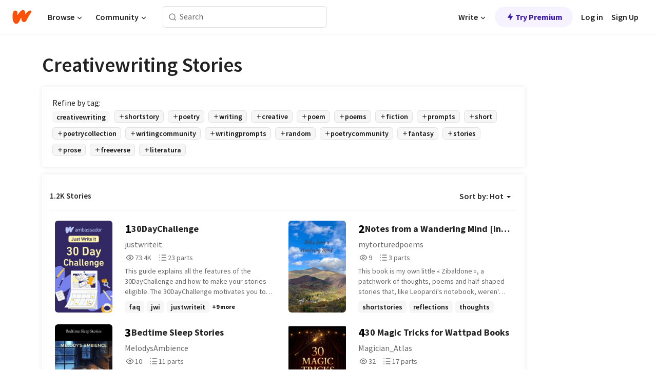

--- FILE ---
content_type: text/html; charset=utf-8
request_url: https://www.wattpad.com/stories/creativewriting
body_size: 31534
content:
<!DOCTYPE html><html lang="en-US" dir="ltr"><head><meta charSet="utf-8"/><meta name="viewport" content="width=device-width,initial-scale=1"/><meta name="description" content="Read the most popular creativewriting stories on Wattpad, the world&#x27;s largest social storytelling platform."/><meta name="robots" content="index,follow"/><meta property="fb:pages" content="127093020051"/><meta property="og:title" content="Popular in creativewriting"/><meta property="og:url" content="https://www.wattpad.com/stories/creativewriting/hot"/><meta property="og:description" content="Read the most popular creativewriting stories on Wattpad, the world&#x27;s largest social storytelling platform."/><meta property="og:site_name" content="Wattpad"/><title>Creativewriting Stories - Wattpad</title><script type="application/ld+json">{"@context":"http://schema.org","@type":"ItemList","itemListElement":[{"@context":"http://schema.org","@type":"ListItem","name":"30DayChallenge","description":"This guide explains all the features of the 30DayChallenge and how to make your stories eligible.\n\nThe 30DayChallenge motivates you to write consistently for 30 Days in a supportive and creative environment. This challenge will help you continue your story and foster good writing habits. The end goal is for you to keep up with regular posts to give your readers something to come back to. \n\nIf you would like more information on this challenge, please have a look inside for more details.","url":"https://www.wattpad.com/story/365928995-30daychallenge","position":1},{"@context":"http://schema.org","@type":"ListItem","name":"Notes from a Wandering Mind [in progress]","description":"This book is my own little « Zibaldone », a patchwork of thoughts, poems and half-shaped stories that, like Leopardi's notebook, weren't meant to be read by anyone at first.\n\nI started this book just to keep these fragments from disappearing, just because they are part of my journey as a writer.\n\nThere's no single theme holding these pages together. Some fragments came from sleepless nights, others from brief sparks of clarity. Together, they trace the small evolution of a writer who's still learning how to listen to her own voice ;)\n\nAlso, I let each thought choose its own language. Italian, French, English, or something in between: each piece carries its own voice, born exactly as it arrived.\n\nThis isn't a finished book: it's a living one, made of everything that refused to stay silent inside me.\n\nTo anyone who happens to read these pages: thank you for stopping by this little corner of thoughts. May you find, between these words, something that quietly echoes within you too!\n\nHave a gentle read!\n\n~ Your tortured poet ♡","url":"https://www.wattpad.com/story/403899393-notes-from-a-wandering-mind-in-progress","position":2},{"@context":"http://schema.org","@type":"ListItem","name":"Bedtime Sleep Stories","description":"Transcripts of every short story and poem that I wrote and read on my \u0026quot;Melody's Ambient Sleep\u0026quot; podcast. Each episode contains 25 minutes of beautifully ambient sounds, soothing music and a story or poem, read to you in my quiet and calming voice. All crafted to help you slow down and drift off to sleep.\n \nI release a new episode every few days. I hope you enjoy either listening or reading the transcripts in this book.\n \n🎧 To find all my Podcasts, such as 'Melody's Ambience Meditation', just search for 'Melody's Ambience' in your favourite app.\n\n💌 You can get in touch with me @melodysambience on Facebook and Instagram or email melodys.ambience@gmail.com\n\nMelody❤️","url":"https://www.wattpad.com/story/406139937-bedtime-sleep-stories","position":3},{"@context":"http://schema.org","@type":"ListItem","name":"30 Magic Tricks for Wattpad Books","description":"✨ 30 Magic Tricks for Wattpad Books ✨\n\nWhat if writing a story felt like performing magic?\n\n30 Magic Tricks for Wattpad Books is a practical, inspiring guide for writers who want to hook readers from the first line and keep them clicking next chapter at 3 a.m.\n\nInside this book, Magician Atlas reveals 30 storytelling tricks-simple, powerful techniques used to write perfect Wattpad book.\n\nThis isn't about complicated theory or \u0026quot;perfect writing.\u0026quot;\n\nIt's about illusion, timing, and emotional impact-the same principles that make magic unforgettable.\n\nThese tricks will help you write smarter, not harder.\n\nBecause on Wattpad, storytelling isn't just writing-\nit's performing magic on the page. ✨","url":"https://www.wattpad.com/story/405553356-30-magic-tricks-for-wattpad-books","position":4},{"@context":"http://schema.org","@type":"ListItem","name":"Misfortunes of a dragon-calf","description":"Every morning, Papanti wakes to smoke, brew coffee, and feed a hungry dragon-calf.\nBetween fog, dreams, and absurd conversations, the line between reality and story grows dangerously thin.\n☕ A daily, poetic slice-of-life fantasy - whimsical, warm, and quietly strange.\n\n-Our champions embarked upon a perilous quest for a mystical herb, said to possess the power to transmute the ill odours of vaccine effluence into ambrosial, non-polluting fragrances. Shall they endure the onslaught of the monstrous hordes they are fated to encounter?-","url":"https://www.wattpad.com/story/402897570-misfortunes-of-a-dragon-calf","position":5},{"@context":"http://schema.org","@type":"ListItem","name":"𝐩𝐢𝐧𝐤 𝐚𝐧𝐝 𝐛𝐥𝐮𝐞 ᵈʳᵃᶜᵘˡᵃᵘʳᵃ ˣ ᶠᵉᵐ!ʳᵉᵃᵈᵉʳ","description":"𝐰𝐡𝐚𝐭 𝐡𝐚𝐩𝐩𝐞𝐧𝐬 𝐰𝐡𝐞𝐧 𝐝𝐫𝐚𝐜𝐮𝐥𝐚𝐮𝐫𝐚 𝐜𝐚𝐧'𝐭 𝐠𝐞𝐭 𝐡𝐞𝐫 𝐦𝐢𝐧𝐝 𝐨𝐟𝐟 𝐨𝐟 𝐨𝐧𝐞 𝐜𝐞𝐫𝐭𝐚𝐢𝐧 𝐠𝐡𝐨𝐮𝐥? 𝐬𝐡𝐞 𝐭𝐡𝐢𝐧𝐤𝐬 𝐬𝐡𝐞'𝐬 𝐬𝐮𝐛𝐭𝐥𝐞, 𝐛𝐮𝐭 𝐡𝐞𝐫 𝐟𝐫𝐢𝐞𝐧𝐝𝐬 𝐜𝐚𝐧 𝐬𝐞𝐞 𝐡𝐞𝐫 𝐡𝐞𝐚𝐫𝐭 𝐞𝐲𝐞𝐬 𝐟𝐫𝐨𝐦 𝐚 𝐦𝐢𝐥𝐞 𝐚𝐰𝐚𝐲. 𝐡𝐨𝐰 𝐰𝐢𝐥𝐥 𝐭𝐡𝐢𝐬 𝐞𝐧𝐝?\n                                                                                  \n𝘵𝘸𝘴 𝘸𝘪𝘭𝘭 𝘣𝘦 𝘢𝘵 𝘵𝘩𝘦 𝘣𝘦𝘨𝘪𝘯𝘯𝘪𝘯𝘨 𝘰𝘧 𝘢𝘯𝘺 𝘤𝘩𝘢𝘱𝘵𝘦𝘳 𝘵𝘩𝘢𝘵 𝘯𝘦𝘦𝘥𝘴 𝘪𝘵\n𝒊𝒏𝒔𝒆𝒓𝒕 𝒚/𝒏!","url":"https://www.wattpad.com/story/260052183-%F0%9D%90%A9%F0%9D%90%A2%F0%9D%90%A7%F0%9D%90%A4-%F0%9D%90%9A%F0%9D%90%A7%F0%9D%90%9D-%F0%9D%90%9B%F0%9D%90%A5%F0%9D%90%AE%F0%9D%90%9E-%E1%B5%88%CA%B3%E1%B5%83%E1%B6%9C%E1%B5%98%CB%A1%E1%B5%83%E1%B5%98%CA%B3%E1%B5%83-%CB%A3-%E1%B6%A0%E1%B5%89%E1%B5%90-%CA%B3%E1%B5%89%E1%B5%83%E1%B5%88%E1%B5%89%CA%B3","position":6},{"@context":"http://schema.org","@type":"ListItem","name":"The Universal You","description":"You are a part of a greater protective flow.","url":"https://www.wattpad.com/story/406398961-the-universal-you","position":7},{"@context":"http://schema.org","@type":"ListItem","name":"Tug of Dreams ","description":"Sadie Davidson, a 20 year old woman from Utah, dreams of moving to Los Angeles to become an actress. Despite facing numerous rejections due to her appearance, Sadie remains determined. Her persistence finally pays off when she lands the main role in a major Horror/Thriller film, \u0026quot;The Dark.\u0026quot; Just as her dreams begin to materialize, a family crisis strikes, turning her whole world upside down. Sadie is forced to choose between pursuing her lifelong dream and supporting her family during their time of need. Will she sacrifice everything for her big break, or will she find a way to navigate through the hard times and continue chasing her dreams?\n\n\nThis short story is Family~Drama~Coming of Age","url":"https://www.wattpad.com/story/370018254-tug-of-dreams","position":8},{"@context":"http://schema.org","@type":"ListItem","name":"Generation loss (Alternate ending)","description":"What if the viewers voted for the main character Ranboo to live, and become a part of the experiments. For years Ranboo is under their control, being controlled by his mask, being used to play with peoples emotions and his own being played like a fiddle. That is until someone new comes along, someone who these mind experiments don't work on.\n\n(Cover art not mine, Obviously I don't own generation loss and full credit goes to Ranboo and the amazing team who created it. This is not Ranboo x Levi(a new person))","url":"https://www.wattpad.com/story/343005059-generation-loss-alternate-ending","position":9},{"@context":"http://schema.org","@type":"ListItem","name":"Home","description":"Creative Writing Piece that I wrote in my free time.","url":"https://www.wattpad.com/story/18118456-home","position":10},{"@context":"http://schema.org","@type":"ListItem","name":"Love As Sweet As Blood Prompts","description":"Prompts about my story \u0026quot;Love As Sweet As Blood\u0026quot; with my characters Averie, Persy, Oliver \u0026 Elena\nChanged Blood to Wildflowers","url":"https://www.wattpad.com/story/374215444-love-as-sweet-as-blood-prompts","position":11},{"@context":"http://schema.org","@type":"ListItem","name":"Poetry","description":"I'm starting a book on my poetry, some of which are completely mine others are blackout poetry. Enjoy!","url":"https://www.wattpad.com/story/75310532-poetry","position":12},{"@context":"http://schema.org","@type":"ListItem","name":"As it Starts to Pour","description":"\u0026quot;As it Starts to Pour\u0026quot; is a collection of poetry and short stories, both published and unpublished, by various literary magazines and written by yours truly. From the prose of missing your flight to the poetry of clicking a picture, it's all here! And, the comments are always open for ideas or suggestions. \n\nThis is more of a diary to keep track of everything I write :) But don't feel shy! You're more than welcome to take a look and stick around if you like it \u0026lt;3","url":"https://www.wattpad.com/story/406747434-as-it-starts-to-pour","position":13},{"@context":"http://schema.org","@type":"ListItem","name":"Burn Out","description":"A collection of rants by a newly graduated college student","url":"https://www.wattpad.com/story/406754479-burn-out","position":14},{"@context":"http://schema.org","@type":"ListItem","name":"𝚃𝚑𝚎 𝙼𝚞𝚌𝚔 𝙸𝚗𝚜𝚒𝚍𝚎 || 𝙾𝙲 𝚡 𝚀𝚞𝚊𝚛𝚒𝚝𝚌𝚑","description":"𝙾𝚗 𝚑𝚒𝚜 𝚖𝚒𝚜𝚜𝚒𝚘𝚗, 𝚘𝚗𝚎 𝙼𝚒𝚕𝚎𝚜 𝚀𝚞𝚊𝚛𝚒𝚝𝚌𝚑 𝚒𝚜 𝚛𝚎𝚚𝚞𝚒𝚛𝚎𝚍 𝚝𝚘 𝚐𝚊𝚝𝚑𝚎𝚛 𝚒𝚗𝚏𝚘𝚛𝚖𝚊𝚝𝚒𝚘𝚗 𝚏𝚛𝚘𝚖 𝚝𝚑𝚎 𝙽𝚊𝚝𝚒𝚟𝚎𝚜 𝚝𝚘 𝚐𝚎𝚝 𝙹𝚊𝚔𝚎 𝚂𝚞𝚕𝚕𝚢 𝚝𝚘 𝚝𝚞𝚛𝚗 𝚑𝚒𝚖𝚜𝚎𝚕𝚏 𝚒𝚗, 𝚘𝚛 𝚍𝚒𝚎 𝚍𝚎𝚗𝚢𝚒𝚗𝚐 𝚒𝚝. 𝚄𝚗𝚍𝚎𝚛 𝚝𝚑𝚎 𝚏𝚊𝚕𝚜𝚎 𝚊𝚜𝚜𝚞𝚖𝚙𝚝𝚒𝚘𝚗 𝚝𝚑𝚊𝚝 𝚊 𝙽𝚊𝚝𝚒𝚟𝚎, 𝙽𝚎𝚟𝚎𝚝𝚊 𝚃𝚎 𝙳𝚞𝚔𝚞𝚝𝚊𝚗, 𝚠𝚑𝚘 𝚜𝚙𝚎𝚊𝚔𝚜 𝚏𝚕𝚞𝚎𝚗𝚝 𝚎𝚗𝚐𝚕𝚒𝚜𝚑 𝚒𝚜 𝚊𝚜𝚜𝚘𝚌𝚒𝚊𝚝𝚎𝚍 𝚠𝚒𝚝𝚑 𝚝𝚑𝚎 𝚂𝚞𝚕𝚕𝚢'𝚜, 𝚑𝚎 𝚝𝚊𝚔𝚎𝚜 𝚑𝚎𝚛. 𝟷𝟽 𝚢𝚎𝚊𝚛𝚜 𝚘𝚕𝚍, 𝚛𝚒𝚙𝚙𝚎𝚍 𝚏𝚛𝚘𝚖. 𝚑𝚎𝚛 𝚑𝚘𝚖𝚎 𝚠𝚒𝚝𝚑𝚘𝚞𝚝 𝚛𝚎𝚌𝚘𝚐𝚗𝚒𝚝𝚒𝚘𝚗 𝚝𝚘 𝚑𝚎𝚛 𝚏𝚎𝚎𝚕𝚒𝚗𝚐𝚜. \n\n𝙵𝚘𝚛 𝚏𝚒𝚟𝚎 𝚢𝚎𝚊𝚛𝚜, 𝚝𝚑𝚎 𝚗𝚊𝚝𝚒𝚟𝚎 𝚜𝚝𝚊𝚢𝚎𝚍 𝚕𝚘𝚌𝚔𝚎𝚍 𝚒𝚗 𝚊 𝚌𝚎𝚕𝚕, 𝚋𝚞𝚝 𝚜𝚘𝚘𝚗, 𝚜𝚑𝚎'𝚜 𝚗𝚎𝚎𝚍𝚎𝚍. \n\n𝙽𝚎𝚟𝚎𝚝𝚊 𝚊𝚗𝚍 𝚀𝚞𝚊𝚛𝚒𝚝𝚌𝚑 𝚑𝚊𝚟𝚎 𝚊 𝚜𝚕𝚘𝚠 𝚋𝚞𝚛𝚗 𝚛𝚎𝚕𝚊𝚝𝚒𝚘𝚗𝚜𝚑𝚒𝚙, 𝚏𝚛𝚘𝚖 𝚍𝚒𝚛𝚎𝚌𝚝 𝚎𝚗𝚎𝚖𝚒𝚎𝚜 𝚝𝚘 𝚒𝚗𝚝𝚎𝚗𝚜𝚎 𝚕𝚘𝚟𝚎𝚛𝚜. 𝚃𝚑𝚎𝚢 𝚜𝚕𝚘𝚠𝚕𝚢 𝚋𝚎𝚌𝚘𝚖𝚎 𝚊𝚋𝚕𝚎 𝚝𝚘 𝚜𝚎𝚎 𝚎𝚊𝚌𝚑 𝚘𝚝𝚑𝚎𝚛 𝚏𝚘𝚛 𝚠𝚑𝚘 𝚝𝚑𝚎𝚢 𝚝𝚛𝚞𝚕𝚢 𝚊𝚛𝚎. 𝙰𝚕𝚕 𝚒𝚝 𝚝𝚊","url":"https://www.wattpad.com/story/363699772-%F0%9D%9A%83%F0%9D%9A%91%F0%9D%9A%8E-%F0%9D%99%BC%F0%9D%9A%9E%F0%9D%9A%8C%F0%9D%9A%94-%F0%9D%99%B8%F0%9D%9A%97%F0%9D%9A%9C%F0%9D%9A%92%F0%9D%9A%8D%F0%9D%9A%8E-%F0%9D%99%BE%F0%9D%99%B2-%F0%9D%9A%A1-%F0%9D%9A%80%F0%9D%9A%9E%F0%9D%9A%8A%F0%9D%9A%9B%F0%9D%9A%92%F0%9D%9A%9D%F0%9D%9A%8C%F0%9D%9A%91","position":15},{"@context":"http://schema.org","@type":"ListItem","name":"ALL THAT I EVER WANTED","description":"Hi ! This is a story about me CLAIRE ROSE 🥀 , and my life as medical student at NYMU 🎓 . Here I happen to crush over a guy named TRISTAN YILMAZ who as my assumptions have no idea about it . But wait will lust win over love ❤ ? Will I leave TRISTAN and choose  Dr.HAYDEN who is almost a decade older than me 🤔 ? Or I'll be stuck between both of them cknfusing my love life !? 🤷‍♀️ Um ! You'll find out soon😉.  Keep reading to know more about our cute college crushing love story .\n:)\n\nXOXO\nClaire💗","url":"https://www.wattpad.com/story/368911104-all-that-i-ever-wanted","position":16},{"@context":"http://schema.org","@type":"ListItem","name":"❝my heart said so❞ by Caramel","description":"Sharing you my poems and little bit of prose? Enjoy!\n\nThese poems are all mine. Please don't copy it. It's not cool and plagiarism is punishable by law. \n\n2020®\n  \nAuthor-nim: @_ddelzca","url":"https://www.wattpad.com/story/20938029-%E2%9D%9Dmy-heart-said-so%E2%9D%9E-by-caramel","position":17},{"@context":"http://schema.org","@type":"ListItem","name":"Noh Nara: Disorders \u0026 Delusions | Adventure in Action 2024","description":"If you have a penchant for those brave, just, and kind characters, then Nara is not for you. She's everything that type of protagonist lacks: ambitious, cynical, manipulative, distrustful, and treacherous; those are some of the adjectives that describe her.\n\nWith an unknown past and deep wounds that turn her into a controversial mess, Nara will demonstrate her cunningness and sagacity to protect and exempt herself from any risky and intricate situation.\n\nAre you ready for the dark side of this challenge?\n\nFollow Nara in this book of short stories full of action, mystery, adventure, fantasy, and much more!\n\n⚡Writing challenge: Adventure in Action 2024\n🏆 Adventure: Winner 1st place with Mission 02!\n🏆 Thriller-Mystery: Honourable mention with Mission 04!\n\n\nSi sientes una inclinación por esos personajes valerosos, justos, y bondadosos, entonces Nara no es para tí. Ella es todo lo que ese tipo de protagonista carece: ambiciosa, cínica, manipuladora, desconfiada, y traicionera; estos son algunos de los adjetivos que la describen.\n\nCon un pasado desconocido y heridas profundas que la vuelven un caos controversial, Nara demostrará su astucia y sagacidad para protegerse y eximirse de cualquier situación arriesgada e intrincada.\n\n¿Están preparados para el lado oscuro de este desafío? \n\nSigue a Nara en este libro de historias cortas llenas de acción, misterio, aventura, fantasía, ¡y mucho más! \n\n⚡Desafío de escritura: Aventura en Acción 2024\n🏆 Aventura: Ganadora primer lugar con Mission 02!\n🏆 Thriller Mystery: Mención honorable con Mission 04!","url":"https://www.wattpad.com/story/366182448-noh-nara-disorders-delusions-adventure-in-action","position":18},{"@context":"http://schema.org","@type":"ListItem","name":"Promptopia","description":"Have a story idea in mind but don't know how to get through with it?\nFind story telling games a heavenly indulgence,just like us? \nHey! You have come right where you ought to be!\n\nPromptopia is a FamEnosis initiative encouraging readers and writers alike to unite and come up with  bewildering, stupefying, and original stories.\n\nJust bear in mind, that when you open this book, you are walking inside a world significantly different than yours.  So shred your limits and put on an armor of courageous fearlessness and dive into this realm of infinite possibilities.  \n\nTo write a story is to wage through battles of  fear, doubt, anxiety and conquer a land of  art, beauty and originality. After all what is more true and more pure than a story you weave with your novel thoughts and your perceptive eyes? \n\n\n                                                                                   \n                                                                                                              - FAMENOSIS","url":"https://www.wattpad.com/story/232806758-promptopia","position":19}],"numberOfItems":1200,"description":"The Top 1000: Best creativewriting Stories","mainEntityOfPage":{"@type":"CollectionPage","@id":"https://www.wattpad.com/stories/creativewriting/hot"},"name":"Popular in creativewriting","url":"https://www.wattpad.com/stories/creativewriting/hot","itemListOrder":"Ascending","disambiguatingDescription":"Read the most popular creativewriting stories on Wattpad, the world's largest social storytelling platform."}</script><link rel="stylesheet" href="/wp-web-assets/build/css-bundle-XRWA6G57.css"/><link rel="preload" as="font" href="/wp-web-assets/fonts/Source_Sans_Pro/SourceSansPro-Regular.ttf" crossorigin="anonymous"/><link rel="preload" as="font" href="/wp-web-assets/fonts/Source_Sans_Pro/SourceSansPro-SemiBold.ttf" crossorigin="anonymous"/><link rel="stylesheet" href="/wp-web-assets/build/_assets/fonts-XNHMJ6ZM.css"/><link rel="stylesheet" href="/wp-web-assets/build/_assets/tokens-2GVK43A7.css"/><link rel="stylesheet" href="/wp-web-assets/build/_assets/main-DSV46NGO.css"/><link rel="stylesheet" href="/wp-web-assets/build/_assets/react-tooltip-HIHMAPNF.css"/><link rel="stylesheet" href="/wp-web-assets/build/_assets/splide.min-AQNS3YPQ.css"/><script type="text/javascript">window.dataLayer=[];</script><script>window.wattpad={"userCountryCode":"US","testGroups":{"SPECIAL_AD_EXEMPT":false,"USE_IMAGE_MOD":false,"GDPR_ADS_EXPERIENCE":false,"USE_33ACROSS":false,"EXCLUDE_PREBID_PARTNERS":false,"DELAY_ADS":false,"PREBID_BETA":false,"USE_KEVEL":true,"USE_AFP":true,"ADS_IN_WATTPAD_ORIGINALS":true,"IS_IN_MATURE_GATING":false,"IS_SERIES_REDESIGN":true,"IS_FREE_ORIGINALS_EXPERIMENT":true,"IS_WATTYS_SHORTLIST":false,"IS_WRITER_STORY_NEW_MIGRATION":false,"USE_ADS_ELIGIBILITY":true,"IS_PROMOTED_READING_LIST":false,"IS_NEW_UPDATES_PAGE":false,"IS_IN_CHECK_ADS_READINESS":false,"IS_SOCIAL_FEED":false,"IS_STORY_PAGE_REDESIGN":false},"currentUser":null,"deviceType":"desktop","revision":"7576f6ad40e750c02302ecfc3f1cca67fc416156","categoryList":{"0":"genre-uncategorized","1":"genre-teen-fiction","2":"genre-poetry","3":"genre-fantasy","4":"genre-romance","5":"genre-science-fiction","6":"genre-fanfiction","7":"genre-humor","8":"genre-mystery-thriller","9":"genre-horror","10":"genre-classics","11":"genre-adventure","12":"genre-paranormal","13":"genre-spiritual","14":"genre-action","16":"genre-non-fiction","17":"genre-short-stories","18":"genre-vampire","19":"genre-random","21":"genre-general-fiction","22":"genre-werewolf","23":"genre-historical-fiction","24":"genre-chick-lit"},"isWpWeb":true,"afpConfig":{"hostAccountId":"pub-9506570645588245"},"canvaApiKey":"gpJZaH8RjnukEBMR5tYrmnsY"}</script><script src="https://accounts.google.com/gsi/client" async="" defer=""></script></head><body class="theme-6"><noscript><iframe src="//www.googletagmanager.com/ns.html?id=GTM-WD9JLB" height="0" width="0" style="display:none;visibility:hidden" title="Needed for jsx-Ally complaint" aria-hidden="true"></iframe></noscript><div id="g_id_onload" data-client_id="819350800788-s42oc45ge5shd8hkimbj2broh7l6j7h6.apps.googleusercontent.com" data-login_uri="https://www.wattpad.com/auth/google-auth?nextUrl=%2Fstories%2Fcreativewriting" data-is_one_tap="true" data-cancel_on_tap_outside="false" data-use_fedcm_for_prompt="true"></div><div><header class="_07XRA oUExN"><nav class="gMmKF"><ul class="sGq-H"><li class="Gzeg3"><a class="zIi3k" href="https://www.wattpad.com" title="Wattpad Home" aria-label="Home"><img class="At9TR" src="/wp-web-assets/images/wattpad-logo.svg" alt="Wattpad Logo" data-testid="wp-logo-orange"/></a></li><li class="NkmE9 jDGZF"><div id="discover-dropdown" class="avnzx false KE7WT" data-testid="discover-dropdown"><button class="DMdhq OCdPW">Browse<img class="S1mMa" src="/wp-web-assets/images/wp-chevron-down.svg" alt="" data-testid="wp_chevron_down"/></button></div></li><li class="NkmE9"><div id="community-dropdown" class="avnzx false KE7WT" data-testid="community-dropdown"><button class="DMdhq OCdPW">Community<img class="S1mMa" src="/wp-web-assets/images/wp-chevron-down.svg" alt="" data-testid="wp_chevron_down"/></button></div></li></ul></nav><div class="lXfdp gMmKF"><div class="wDLq1"><form class="VOZUu" action="/getmobile" method="post" role="search" name="search"><button class="_8r2SK U-dRJ" type="submit" aria-label="Search"><svg xmlns="http://www.w3.org/2000/svg" width="15" height="15" viewBox="0 0 15 15" fill="none"><path fill-rule="evenodd" clip-rule="evenodd" d="M1.5999 6.49844C1.5999 3.79224 3.79371 1.59844 6.4999 1.59844C9.2061 1.59844 11.3999 3.79224 11.3999 6.49844C11.3999 9.20463 9.2061 11.3984 6.4999 11.3984C3.79371 11.3984 1.5999 9.20463 1.5999 6.49844ZM6.4999 0.398438C3.13097 0.398438 0.399902 3.1295 0.399902 6.49844C0.399902 9.86737 3.13097 12.5984 6.4999 12.5984C7.99441 12.5984 9.36338 12.061 10.4241 11.1688C10.4515 11.2618 10.5019 11.3494 10.5752 11.4227L13.0501 13.8976C13.2844 14.1319 13.6643 14.1319 13.8986 13.8976C14.133 13.6633 14.133 13.2834 13.8986 13.0491L11.4238 10.5742C11.3504 10.5008 11.2629 10.4505 11.1699 10.423C12.0623 9.36227 12.5999 7.99313 12.5999 6.49844C12.5999 3.1295 9.86884 0.398438 6.4999 0.398438Z" fill="#121212" fill-opacity="0.64"></path></svg></button><input class="_6Hiiv" type="text" placeholder="Search" name="query" autoComplete="off"/></form></div></div><div class="ZFD-B gMmKF"><ul class="sGq-H"><li class="NkmE9 oAArJ"><div id="writer-opportunities-dropdown" class="avnzx false KE7WT" data-testid="writer-opportunities-dropdown"><button class="DMdhq OCdPW">Write<img class="S1mMa" src="/wp-web-assets/images/wp-chevron-down.svg" alt="" data-testid="wp_chevron_down"/></button></div></li><li class="oAArJ"><button class="_5FXgC"><span class="ahwLl"><svg xmlns="http://www.w3.org/2000/svg" width="20" height="20" viewBox="0 0 20 20" fill="none"><path d="M9.38562 11.778L8.95363 16.0545C8.89557 16.6292 9.64434 16.8996 9.96699 16.4205L14.9043 9.08896C15.1528 8.72003 14.8884 8.2233 14.4436 8.2233H10.6144L11.0464 3.94683C11.1044 3.37214 10.3557 3.10166 10.033 3.58077L5.09567 10.9123C4.84721 11.2813 5.11159 11.778 5.55639 11.778H9.38562Z" fill="var(--ds-base-2-60)"></path></svg></span>Try Premium</button></li></ul><div class="YJeR-"><ul class="At9TR sGq-H"><li class="T7-fP NkmE9"><button class="Rer7C transparent-button iUT2X">Log in</button></li><li class="NkmE9"><button class="Rer7C transparent-button iUT2X">Sign Up</button></li></ul><a href="https://www.wattpad.com/login" rel="noopener noreferrer" class="ab56F"><button class="undefined "><svg width="16" height="16" viewBox="0 0 24 24" fill="none" stroke="#6f6f6f" stroke-width="2" aria-hidden="true" stroke-linecap="round" stroke-linejoin="round"><path d="M20 21v-2a4 4 0 0 0-4-4H8a4 4 0 0 0-4 4v2"></path><circle cx="12" cy="7" r="4"></circle></svg></button></a></div></div><nav data-testid="mobile-header" class="LGHtv"><div class="LMr2z"><a class="_6tefj" href="https://www.wattpad.com" aria-label="Home"><img class="zIi3k" width="32" height="25" src="/wp-web-assets/images/wattpad-logo.svg" alt="Wattpad Logo" data-testid="logo"/></a><a class="_6tefj" href="https://www.wattpad.com/search" data-testid="search" aria-label="Search"><img src="/wp-web-assets/images/wp-search.svg" alt=""/></a></div></nav></header></div><div class="_4eQHP"><div class="YWvSv"><div class="_8rIHD h9fFM"><h1>Creativewriting Stories</h1></div><div><div class="q1nk0 wrsj0"><div class="BHKGM">Refine by tag:</div><div class="aVlTH wrsj0"><div class="yl-VP okGI7" data-testid="tag-carousel"><div class="no-text-decoration-on-focus no-text-decoration-on-hover XZbAz pill__pziVI light-variant__fymht default-size__BJ5Po default-accent__YcamO square-shape__V66Yy clickable__llABU gap-for-default-pill__d6nVx" href=""><span class="typography-label-small-semi">creativewriting</span></div><div class="no-text-decoration-on-focus no-text-decoration-on-hover XZbAz pill__pziVI outlined-variant__W8rtc default-size__BJ5Po default-accent__YcamO square-shape__V66Yy clickable__llABU gap-for-default-pill__d6nVx" href=""><span class="icon__WYtJ8"><svg width="12" height="12" fill="none" xmlns="http://www.w3.org/2000/svg" viewBox="0 0 24 24" role="img" aria-labelledby="" aria-hidden="false"><title id="">WpAdd</title><path d="M11 11V5a1 1 0 1 1 2 0v6h6a1 1 0 1 1 0 2h-6v6a1 1 0 1 1-2 0v-6H5a1 1 0 1 1 0-2h6Z" fill="#121212"></path></svg></span><span class="typography-label-small-semi">shortstory</span></div><div class="no-text-decoration-on-focus no-text-decoration-on-hover XZbAz pill__pziVI outlined-variant__W8rtc default-size__BJ5Po default-accent__YcamO square-shape__V66Yy clickable__llABU gap-for-default-pill__d6nVx" href=""><span class="icon__WYtJ8"><svg width="12" height="12" fill="none" xmlns="http://www.w3.org/2000/svg" viewBox="0 0 24 24" role="img" aria-labelledby="" aria-hidden="false"><title id="">WpAdd</title><path d="M11 11V5a1 1 0 1 1 2 0v6h6a1 1 0 1 1 0 2h-6v6a1 1 0 1 1-2 0v-6H5a1 1 0 1 1 0-2h6Z" fill="#121212"></path></svg></span><span class="typography-label-small-semi">poetry</span></div><div class="no-text-decoration-on-focus no-text-decoration-on-hover XZbAz pill__pziVI outlined-variant__W8rtc default-size__BJ5Po default-accent__YcamO square-shape__V66Yy clickable__llABU gap-for-default-pill__d6nVx" href=""><span class="icon__WYtJ8"><svg width="12" height="12" fill="none" xmlns="http://www.w3.org/2000/svg" viewBox="0 0 24 24" role="img" aria-labelledby="" aria-hidden="false"><title id="">WpAdd</title><path d="M11 11V5a1 1 0 1 1 2 0v6h6a1 1 0 1 1 0 2h-6v6a1 1 0 1 1-2 0v-6H5a1 1 0 1 1 0-2h6Z" fill="#121212"></path></svg></span><span class="typography-label-small-semi">writing</span></div><div class="no-text-decoration-on-focus no-text-decoration-on-hover XZbAz pill__pziVI outlined-variant__W8rtc default-size__BJ5Po default-accent__YcamO square-shape__V66Yy clickable__llABU gap-for-default-pill__d6nVx" href=""><span class="icon__WYtJ8"><svg width="12" height="12" fill="none" xmlns="http://www.w3.org/2000/svg" viewBox="0 0 24 24" role="img" aria-labelledby="" aria-hidden="false"><title id="">WpAdd</title><path d="M11 11V5a1 1 0 1 1 2 0v6h6a1 1 0 1 1 0 2h-6v6a1 1 0 1 1-2 0v-6H5a1 1 0 1 1 0-2h6Z" fill="#121212"></path></svg></span><span class="typography-label-small-semi">creative</span></div><div class="no-text-decoration-on-focus no-text-decoration-on-hover XZbAz pill__pziVI outlined-variant__W8rtc default-size__BJ5Po default-accent__YcamO square-shape__V66Yy clickable__llABU gap-for-default-pill__d6nVx" href=""><span class="icon__WYtJ8"><svg width="12" height="12" fill="none" xmlns="http://www.w3.org/2000/svg" viewBox="0 0 24 24" role="img" aria-labelledby="" aria-hidden="false"><title id="">WpAdd</title><path d="M11 11V5a1 1 0 1 1 2 0v6h6a1 1 0 1 1 0 2h-6v6a1 1 0 1 1-2 0v-6H5a1 1 0 1 1 0-2h6Z" fill="#121212"></path></svg></span><span class="typography-label-small-semi">poem</span></div><div class="no-text-decoration-on-focus no-text-decoration-on-hover XZbAz pill__pziVI outlined-variant__W8rtc default-size__BJ5Po default-accent__YcamO square-shape__V66Yy clickable__llABU gap-for-default-pill__d6nVx" href=""><span class="icon__WYtJ8"><svg width="12" height="12" fill="none" xmlns="http://www.w3.org/2000/svg" viewBox="0 0 24 24" role="img" aria-labelledby="" aria-hidden="false"><title id="">WpAdd</title><path d="M11 11V5a1 1 0 1 1 2 0v6h6a1 1 0 1 1 0 2h-6v6a1 1 0 1 1-2 0v-6H5a1 1 0 1 1 0-2h6Z" fill="#121212"></path></svg></span><span class="typography-label-small-semi">poems</span></div><div class="no-text-decoration-on-focus no-text-decoration-on-hover XZbAz pill__pziVI outlined-variant__W8rtc default-size__BJ5Po default-accent__YcamO square-shape__V66Yy clickable__llABU gap-for-default-pill__d6nVx" href=""><span class="icon__WYtJ8"><svg width="12" height="12" fill="none" xmlns="http://www.w3.org/2000/svg" viewBox="0 0 24 24" role="img" aria-labelledby="" aria-hidden="false"><title id="">WpAdd</title><path d="M11 11V5a1 1 0 1 1 2 0v6h6a1 1 0 1 1 0 2h-6v6a1 1 0 1 1-2 0v-6H5a1 1 0 1 1 0-2h6Z" fill="#121212"></path></svg></span><span class="typography-label-small-semi">fiction</span></div><div class="no-text-decoration-on-focus no-text-decoration-on-hover XZbAz pill__pziVI outlined-variant__W8rtc default-size__BJ5Po default-accent__YcamO square-shape__V66Yy clickable__llABU gap-for-default-pill__d6nVx" href=""><span class="icon__WYtJ8"><svg width="12" height="12" fill="none" xmlns="http://www.w3.org/2000/svg" viewBox="0 0 24 24" role="img" aria-labelledby="" aria-hidden="false"><title id="">WpAdd</title><path d="M11 11V5a1 1 0 1 1 2 0v6h6a1 1 0 1 1 0 2h-6v6a1 1 0 1 1-2 0v-6H5a1 1 0 1 1 0-2h6Z" fill="#121212"></path></svg></span><span class="typography-label-small-semi">prompts</span></div><div class="no-text-decoration-on-focus no-text-decoration-on-hover XZbAz pill__pziVI outlined-variant__W8rtc default-size__BJ5Po default-accent__YcamO square-shape__V66Yy clickable__llABU gap-for-default-pill__d6nVx" href=""><span class="icon__WYtJ8"><svg width="12" height="12" fill="none" xmlns="http://www.w3.org/2000/svg" viewBox="0 0 24 24" role="img" aria-labelledby="" aria-hidden="false"><title id="">WpAdd</title><path d="M11 11V5a1 1 0 1 1 2 0v6h6a1 1 0 1 1 0 2h-6v6a1 1 0 1 1-2 0v-6H5a1 1 0 1 1 0-2h6Z" fill="#121212"></path></svg></span><span class="typography-label-small-semi">short</span></div><div class="no-text-decoration-on-focus no-text-decoration-on-hover XZbAz pill__pziVI outlined-variant__W8rtc default-size__BJ5Po default-accent__YcamO square-shape__V66Yy clickable__llABU gap-for-default-pill__d6nVx" href=""><span class="icon__WYtJ8"><svg width="12" height="12" fill="none" xmlns="http://www.w3.org/2000/svg" viewBox="0 0 24 24" role="img" aria-labelledby="" aria-hidden="false"><title id="">WpAdd</title><path d="M11 11V5a1 1 0 1 1 2 0v6h6a1 1 0 1 1 0 2h-6v6a1 1 0 1 1-2 0v-6H5a1 1 0 1 1 0-2h6Z" fill="#121212"></path></svg></span><span class="typography-label-small-semi">poetrycollection</span></div><div class="no-text-decoration-on-focus no-text-decoration-on-hover XZbAz pill__pziVI outlined-variant__W8rtc default-size__BJ5Po default-accent__YcamO square-shape__V66Yy clickable__llABU gap-for-default-pill__d6nVx" href=""><span class="icon__WYtJ8"><svg width="12" height="12" fill="none" xmlns="http://www.w3.org/2000/svg" viewBox="0 0 24 24" role="img" aria-labelledby="" aria-hidden="false"><title id="">WpAdd</title><path d="M11 11V5a1 1 0 1 1 2 0v6h6a1 1 0 1 1 0 2h-6v6a1 1 0 1 1-2 0v-6H5a1 1 0 1 1 0-2h6Z" fill="#121212"></path></svg></span><span class="typography-label-small-semi">writingcommunity</span></div><div class="no-text-decoration-on-focus no-text-decoration-on-hover XZbAz pill__pziVI outlined-variant__W8rtc default-size__BJ5Po default-accent__YcamO square-shape__V66Yy clickable__llABU gap-for-default-pill__d6nVx" href=""><span class="icon__WYtJ8"><svg width="12" height="12" fill="none" xmlns="http://www.w3.org/2000/svg" viewBox="0 0 24 24" role="img" aria-labelledby="" aria-hidden="false"><title id="">WpAdd</title><path d="M11 11V5a1 1 0 1 1 2 0v6h6a1 1 0 1 1 0 2h-6v6a1 1 0 1 1-2 0v-6H5a1 1 0 1 1 0-2h6Z" fill="#121212"></path></svg></span><span class="typography-label-small-semi">writingprompts</span></div><div class="no-text-decoration-on-focus no-text-decoration-on-hover XZbAz pill__pziVI outlined-variant__W8rtc default-size__BJ5Po default-accent__YcamO square-shape__V66Yy clickable__llABU gap-for-default-pill__d6nVx" href=""><span class="icon__WYtJ8"><svg width="12" height="12" fill="none" xmlns="http://www.w3.org/2000/svg" viewBox="0 0 24 24" role="img" aria-labelledby="" aria-hidden="false"><title id="">WpAdd</title><path d="M11 11V5a1 1 0 1 1 2 0v6h6a1 1 0 1 1 0 2h-6v6a1 1 0 1 1-2 0v-6H5a1 1 0 1 1 0-2h6Z" fill="#121212"></path></svg></span><span class="typography-label-small-semi">random</span></div><div class="no-text-decoration-on-focus no-text-decoration-on-hover XZbAz pill__pziVI outlined-variant__W8rtc default-size__BJ5Po default-accent__YcamO square-shape__V66Yy clickable__llABU gap-for-default-pill__d6nVx" href=""><span class="icon__WYtJ8"><svg width="12" height="12" fill="none" xmlns="http://www.w3.org/2000/svg" viewBox="0 0 24 24" role="img" aria-labelledby="" aria-hidden="false"><title id="">WpAdd</title><path d="M11 11V5a1 1 0 1 1 2 0v6h6a1 1 0 1 1 0 2h-6v6a1 1 0 1 1-2 0v-6H5a1 1 0 1 1 0-2h6Z" fill="#121212"></path></svg></span><span class="typography-label-small-semi">poetrycommunity</span></div><div class="no-text-decoration-on-focus no-text-decoration-on-hover XZbAz pill__pziVI outlined-variant__W8rtc default-size__BJ5Po default-accent__YcamO square-shape__V66Yy clickable__llABU gap-for-default-pill__d6nVx" href=""><span class="icon__WYtJ8"><svg width="12" height="12" fill="none" xmlns="http://www.w3.org/2000/svg" viewBox="0 0 24 24" role="img" aria-labelledby="" aria-hidden="false"><title id="">WpAdd</title><path d="M11 11V5a1 1 0 1 1 2 0v6h6a1 1 0 1 1 0 2h-6v6a1 1 0 1 1-2 0v-6H5a1 1 0 1 1 0-2h6Z" fill="#121212"></path></svg></span><span class="typography-label-small-semi">fantasy</span></div><div class="no-text-decoration-on-focus no-text-decoration-on-hover XZbAz pill__pziVI outlined-variant__W8rtc default-size__BJ5Po default-accent__YcamO square-shape__V66Yy clickable__llABU gap-for-default-pill__d6nVx" href=""><span class="icon__WYtJ8"><svg width="12" height="12" fill="none" xmlns="http://www.w3.org/2000/svg" viewBox="0 0 24 24" role="img" aria-labelledby="" aria-hidden="false"><title id="">WpAdd</title><path d="M11 11V5a1 1 0 1 1 2 0v6h6a1 1 0 1 1 0 2h-6v6a1 1 0 1 1-2 0v-6H5a1 1 0 1 1 0-2h6Z" fill="#121212"></path></svg></span><span class="typography-label-small-semi">stories</span></div><div class="no-text-decoration-on-focus no-text-decoration-on-hover XZbAz pill__pziVI outlined-variant__W8rtc default-size__BJ5Po default-accent__YcamO square-shape__V66Yy clickable__llABU gap-for-default-pill__d6nVx" href=""><span class="icon__WYtJ8"><svg width="12" height="12" fill="none" xmlns="http://www.w3.org/2000/svg" viewBox="0 0 24 24" role="img" aria-labelledby="" aria-hidden="false"><title id="">WpAdd</title><path d="M11 11V5a1 1 0 1 1 2 0v6h6a1 1 0 1 1 0 2h-6v6a1 1 0 1 1-2 0v-6H5a1 1 0 1 1 0-2h6Z" fill="#121212"></path></svg></span><span class="typography-label-small-semi">prose</span></div><div class="no-text-decoration-on-focus no-text-decoration-on-hover XZbAz pill__pziVI outlined-variant__W8rtc default-size__BJ5Po default-accent__YcamO square-shape__V66Yy clickable__llABU gap-for-default-pill__d6nVx" href=""><span class="icon__WYtJ8"><svg width="12" height="12" fill="none" xmlns="http://www.w3.org/2000/svg" viewBox="0 0 24 24" role="img" aria-labelledby="" aria-hidden="false"><title id="">WpAdd</title><path d="M11 11V5a1 1 0 1 1 2 0v6h6a1 1 0 1 1 0 2h-6v6a1 1 0 1 1-2 0v-6H5a1 1 0 1 1 0-2h6Z" fill="#121212"></path></svg></span><span class="typography-label-small-semi">freeverse</span></div><div class="no-text-decoration-on-focus no-text-decoration-on-hover XZbAz pill__pziVI outlined-variant__W8rtc default-size__BJ5Po default-accent__YcamO square-shape__V66Yy clickable__llABU gap-for-default-pill__d6nVx" href=""><span class="icon__WYtJ8"><svg width="12" height="12" fill="none" xmlns="http://www.w3.org/2000/svg" viewBox="0 0 24 24" role="img" aria-labelledby="" aria-hidden="false"><title id="">WpAdd</title><path d="M11 11V5a1 1 0 1 1 2 0v6h6a1 1 0 1 1 0 2h-6v6a1 1 0 1 1-2 0v-6H5a1 1 0 1 1 0-2h6Z" fill="#121212"></path></svg></span><span class="typography-label-small-semi">literatura</span></div></div></div></div><div><div class="CEEJt Kn30N"><div class="yl-VP okGI7" data-testid="tag-carousel"><div class="no-text-decoration-on-focus no-text-decoration-on-hover XZbAz pill__pziVI light-variant__fymht default-size__BJ5Po default-accent__YcamO square-shape__V66Yy clickable__llABU gap-for-default-pill__d6nVx" href=""><span class="typography-label-small-semi">creativewriting</span></div><div class="no-text-decoration-on-focus no-text-decoration-on-hover XZbAz pill__pziVI outlined-variant__W8rtc default-size__BJ5Po default-accent__YcamO square-shape__V66Yy clickable__llABU gap-for-default-pill__d6nVx" href=""><span class="icon__WYtJ8"><svg width="12" height="12" fill="none" xmlns="http://www.w3.org/2000/svg" viewBox="0 0 24 24" role="img" aria-labelledby="" aria-hidden="false"><title id="">WpAdd</title><path d="M11 11V5a1 1 0 1 1 2 0v6h6a1 1 0 1 1 0 2h-6v6a1 1 0 1 1-2 0v-6H5a1 1 0 1 1 0-2h6Z" fill="#121212"></path></svg></span><span class="typography-label-small-semi">shortstory</span></div><div class="no-text-decoration-on-focus no-text-decoration-on-hover XZbAz pill__pziVI outlined-variant__W8rtc default-size__BJ5Po default-accent__YcamO square-shape__V66Yy clickable__llABU gap-for-default-pill__d6nVx" href=""><span class="icon__WYtJ8"><svg width="12" height="12" fill="none" xmlns="http://www.w3.org/2000/svg" viewBox="0 0 24 24" role="img" aria-labelledby="" aria-hidden="false"><title id="">WpAdd</title><path d="M11 11V5a1 1 0 1 1 2 0v6h6a1 1 0 1 1 0 2h-6v6a1 1 0 1 1-2 0v-6H5a1 1 0 1 1 0-2h6Z" fill="#121212"></path></svg></span><span class="typography-label-small-semi">poetry</span></div><div class="no-text-decoration-on-focus no-text-decoration-on-hover XZbAz pill__pziVI outlined-variant__W8rtc default-size__BJ5Po default-accent__YcamO square-shape__V66Yy clickable__llABU gap-for-default-pill__d6nVx" href=""><span class="icon__WYtJ8"><svg width="12" height="12" fill="none" xmlns="http://www.w3.org/2000/svg" viewBox="0 0 24 24" role="img" aria-labelledby="" aria-hidden="false"><title id="">WpAdd</title><path d="M11 11V5a1 1 0 1 1 2 0v6h6a1 1 0 1 1 0 2h-6v6a1 1 0 1 1-2 0v-6H5a1 1 0 1 1 0-2h6Z" fill="#121212"></path></svg></span><span class="typography-label-small-semi">writing</span></div><div class="no-text-decoration-on-focus no-text-decoration-on-hover XZbAz pill__pziVI outlined-variant__W8rtc default-size__BJ5Po default-accent__YcamO square-shape__V66Yy clickable__llABU gap-for-default-pill__d6nVx" href=""><span class="icon__WYtJ8"><svg width="12" height="12" fill="none" xmlns="http://www.w3.org/2000/svg" viewBox="0 0 24 24" role="img" aria-labelledby="" aria-hidden="false"><title id="">WpAdd</title><path d="M11 11V5a1 1 0 1 1 2 0v6h6a1 1 0 1 1 0 2h-6v6a1 1 0 1 1-2 0v-6H5a1 1 0 1 1 0-2h6Z" fill="#121212"></path></svg></span><span class="typography-label-small-semi">creative</span></div><div class="no-text-decoration-on-focus no-text-decoration-on-hover XZbAz pill__pziVI outlined-variant__W8rtc default-size__BJ5Po default-accent__YcamO square-shape__V66Yy clickable__llABU gap-for-default-pill__d6nVx" href=""><span class="icon__WYtJ8"><svg width="12" height="12" fill="none" xmlns="http://www.w3.org/2000/svg" viewBox="0 0 24 24" role="img" aria-labelledby="" aria-hidden="false"><title id="">WpAdd</title><path d="M11 11V5a1 1 0 1 1 2 0v6h6a1 1 0 1 1 0 2h-6v6a1 1 0 1 1-2 0v-6H5a1 1 0 1 1 0-2h6Z" fill="#121212"></path></svg></span><span class="typography-label-small-semi">poem</span></div><div class="no-text-decoration-on-focus no-text-decoration-on-hover XZbAz pill__pziVI outlined-variant__W8rtc default-size__BJ5Po default-accent__YcamO square-shape__V66Yy clickable__llABU gap-for-default-pill__d6nVx" href=""><span class="icon__WYtJ8"><svg width="12" height="12" fill="none" xmlns="http://www.w3.org/2000/svg" viewBox="0 0 24 24" role="img" aria-labelledby="" aria-hidden="false"><title id="">WpAdd</title><path d="M11 11V5a1 1 0 1 1 2 0v6h6a1 1 0 1 1 0 2h-6v6a1 1 0 1 1-2 0v-6H5a1 1 0 1 1 0-2h6Z" fill="#121212"></path></svg></span><span class="typography-label-small-semi">poems</span></div><div class="no-text-decoration-on-focus no-text-decoration-on-hover XZbAz pill__pziVI outlined-variant__W8rtc default-size__BJ5Po default-accent__YcamO square-shape__V66Yy clickable__llABU gap-for-default-pill__d6nVx" href=""><span class="icon__WYtJ8"><svg width="12" height="12" fill="none" xmlns="http://www.w3.org/2000/svg" viewBox="0 0 24 24" role="img" aria-labelledby="" aria-hidden="false"><title id="">WpAdd</title><path d="M11 11V5a1 1 0 1 1 2 0v6h6a1 1 0 1 1 0 2h-6v6a1 1 0 1 1-2 0v-6H5a1 1 0 1 1 0-2h6Z" fill="#121212"></path></svg></span><span class="typography-label-small-semi">fiction</span></div><div class="no-text-decoration-on-focus no-text-decoration-on-hover XZbAz pill__pziVI outlined-variant__W8rtc default-size__BJ5Po default-accent__YcamO square-shape__V66Yy clickable__llABU gap-for-default-pill__d6nVx" href=""><span class="icon__WYtJ8"><svg width="12" height="12" fill="none" xmlns="http://www.w3.org/2000/svg" viewBox="0 0 24 24" role="img" aria-labelledby="" aria-hidden="false"><title id="">WpAdd</title><path d="M11 11V5a1 1 0 1 1 2 0v6h6a1 1 0 1 1 0 2h-6v6a1 1 0 1 1-2 0v-6H5a1 1 0 1 1 0-2h6Z" fill="#121212"></path></svg></span><span class="typography-label-small-semi">prompts</span></div><div class="no-text-decoration-on-focus no-text-decoration-on-hover XZbAz pill__pziVI outlined-variant__W8rtc default-size__BJ5Po default-accent__YcamO square-shape__V66Yy clickable__llABU gap-for-default-pill__d6nVx" href=""><span class="icon__WYtJ8"><svg width="12" height="12" fill="none" xmlns="http://www.w3.org/2000/svg" viewBox="0 0 24 24" role="img" aria-labelledby="" aria-hidden="false"><title id="">WpAdd</title><path d="M11 11V5a1 1 0 1 1 2 0v6h6a1 1 0 1 1 0 2h-6v6a1 1 0 1 1-2 0v-6H5a1 1 0 1 1 0-2h6Z" fill="#121212"></path></svg></span><span class="typography-label-small-semi">short</span></div><div class="no-text-decoration-on-focus no-text-decoration-on-hover XZbAz pill__pziVI outlined-variant__W8rtc default-size__BJ5Po default-accent__YcamO square-shape__V66Yy clickable__llABU gap-for-default-pill__d6nVx" href=""><span class="icon__WYtJ8"><svg width="12" height="12" fill="none" xmlns="http://www.w3.org/2000/svg" viewBox="0 0 24 24" role="img" aria-labelledby="" aria-hidden="false"><title id="">WpAdd</title><path d="M11 11V5a1 1 0 1 1 2 0v6h6a1 1 0 1 1 0 2h-6v6a1 1 0 1 1-2 0v-6H5a1 1 0 1 1 0-2h6Z" fill="#121212"></path></svg></span><span class="typography-label-small-semi">poetrycollection</span></div><div class="no-text-decoration-on-focus no-text-decoration-on-hover XZbAz pill__pziVI outlined-variant__W8rtc default-size__BJ5Po default-accent__YcamO square-shape__V66Yy clickable__llABU gap-for-default-pill__d6nVx" href=""><span class="icon__WYtJ8"><svg width="12" height="12" fill="none" xmlns="http://www.w3.org/2000/svg" viewBox="0 0 24 24" role="img" aria-labelledby="" aria-hidden="false"><title id="">WpAdd</title><path d="M11 11V5a1 1 0 1 1 2 0v6h6a1 1 0 1 1 0 2h-6v6a1 1 0 1 1-2 0v-6H5a1 1 0 1 1 0-2h6Z" fill="#121212"></path></svg></span><span class="typography-label-small-semi">writingcommunity</span></div><div class="no-text-decoration-on-focus no-text-decoration-on-hover XZbAz pill__pziVI outlined-variant__W8rtc default-size__BJ5Po default-accent__YcamO square-shape__V66Yy clickable__llABU gap-for-default-pill__d6nVx" href=""><span class="icon__WYtJ8"><svg width="12" height="12" fill="none" xmlns="http://www.w3.org/2000/svg" viewBox="0 0 24 24" role="img" aria-labelledby="" aria-hidden="false"><title id="">WpAdd</title><path d="M11 11V5a1 1 0 1 1 2 0v6h6a1 1 0 1 1 0 2h-6v6a1 1 0 1 1-2 0v-6H5a1 1 0 1 1 0-2h6Z" fill="#121212"></path></svg></span><span class="typography-label-small-semi">writingprompts</span></div><div class="no-text-decoration-on-focus no-text-decoration-on-hover XZbAz pill__pziVI outlined-variant__W8rtc default-size__BJ5Po default-accent__YcamO square-shape__V66Yy clickable__llABU gap-for-default-pill__d6nVx" href=""><span class="icon__WYtJ8"><svg width="12" height="12" fill="none" xmlns="http://www.w3.org/2000/svg" viewBox="0 0 24 24" role="img" aria-labelledby="" aria-hidden="false"><title id="">WpAdd</title><path d="M11 11V5a1 1 0 1 1 2 0v6h6a1 1 0 1 1 0 2h-6v6a1 1 0 1 1-2 0v-6H5a1 1 0 1 1 0-2h6Z" fill="#121212"></path></svg></span><span class="typography-label-small-semi">random</span></div><div class="no-text-decoration-on-focus no-text-decoration-on-hover XZbAz pill__pziVI outlined-variant__W8rtc default-size__BJ5Po default-accent__YcamO square-shape__V66Yy clickable__llABU gap-for-default-pill__d6nVx" href=""><span class="icon__WYtJ8"><svg width="12" height="12" fill="none" xmlns="http://www.w3.org/2000/svg" viewBox="0 0 24 24" role="img" aria-labelledby="" aria-hidden="false"><title id="">WpAdd</title><path d="M11 11V5a1 1 0 1 1 2 0v6h6a1 1 0 1 1 0 2h-6v6a1 1 0 1 1-2 0v-6H5a1 1 0 1 1 0-2h6Z" fill="#121212"></path></svg></span><span class="typography-label-small-semi">poetrycommunity</span></div><div class="no-text-decoration-on-focus no-text-decoration-on-hover XZbAz pill__pziVI outlined-variant__W8rtc default-size__BJ5Po default-accent__YcamO square-shape__V66Yy clickable__llABU gap-for-default-pill__d6nVx" href=""><span class="icon__WYtJ8"><svg width="12" height="12" fill="none" xmlns="http://www.w3.org/2000/svg" viewBox="0 0 24 24" role="img" aria-labelledby="" aria-hidden="false"><title id="">WpAdd</title><path d="M11 11V5a1 1 0 1 1 2 0v6h6a1 1 0 1 1 0 2h-6v6a1 1 0 1 1-2 0v-6H5a1 1 0 1 1 0-2h6Z" fill="#121212"></path></svg></span><span class="typography-label-small-semi">fantasy</span></div><div class="no-text-decoration-on-focus no-text-decoration-on-hover XZbAz pill__pziVI outlined-variant__W8rtc default-size__BJ5Po default-accent__YcamO square-shape__V66Yy clickable__llABU gap-for-default-pill__d6nVx" href=""><span class="icon__WYtJ8"><svg width="12" height="12" fill="none" xmlns="http://www.w3.org/2000/svg" viewBox="0 0 24 24" role="img" aria-labelledby="" aria-hidden="false"><title id="">WpAdd</title><path d="M11 11V5a1 1 0 1 1 2 0v6h6a1 1 0 1 1 0 2h-6v6a1 1 0 1 1-2 0v-6H5a1 1 0 1 1 0-2h6Z" fill="#121212"></path></svg></span><span class="typography-label-small-semi">stories</span></div><div class="no-text-decoration-on-focus no-text-decoration-on-hover XZbAz pill__pziVI outlined-variant__W8rtc default-size__BJ5Po default-accent__YcamO square-shape__V66Yy clickable__llABU gap-for-default-pill__d6nVx" href=""><span class="icon__WYtJ8"><svg width="12" height="12" fill="none" xmlns="http://www.w3.org/2000/svg" viewBox="0 0 24 24" role="img" aria-labelledby="" aria-hidden="false"><title id="">WpAdd</title><path d="M11 11V5a1 1 0 1 1 2 0v6h6a1 1 0 1 1 0 2h-6v6a1 1 0 1 1-2 0v-6H5a1 1 0 1 1 0-2h6Z" fill="#121212"></path></svg></span><span class="typography-label-small-semi">prose</span></div><div class="no-text-decoration-on-focus no-text-decoration-on-hover XZbAz pill__pziVI outlined-variant__W8rtc default-size__BJ5Po default-accent__YcamO square-shape__V66Yy clickable__llABU gap-for-default-pill__d6nVx" href=""><span class="icon__WYtJ8"><svg width="12" height="12" fill="none" xmlns="http://www.w3.org/2000/svg" viewBox="0 0 24 24" role="img" aria-labelledby="" aria-hidden="false"><title id="">WpAdd</title><path d="M11 11V5a1 1 0 1 1 2 0v6h6a1 1 0 1 1 0 2h-6v6a1 1 0 1 1-2 0v-6H5a1 1 0 1 1 0-2h6Z" fill="#121212"></path></svg></span><span class="typography-label-small-semi">freeverse</span></div><div class="no-text-decoration-on-focus no-text-decoration-on-hover XZbAz pill__pziVI outlined-variant__W8rtc default-size__BJ5Po default-accent__YcamO square-shape__V66Yy clickable__llABU gap-for-default-pill__d6nVx" href=""><span class="icon__WYtJ8"><svg width="12" height="12" fill="none" xmlns="http://www.w3.org/2000/svg" viewBox="0 0 24 24" role="img" aria-labelledby="" aria-hidden="false"><title id="">WpAdd</title><path d="M11 11V5a1 1 0 1 1 2 0v6h6a1 1 0 1 1 0 2h-6v6a1 1 0 1 1-2 0v-6H5a1 1 0 1 1 0-2h6Z" fill="#121212"></path></svg></span><span class="typography-label-small-semi">literatura</span></div></div></div></div></div><div class="-EuIl"><div class="gmXJB"><h4 class="_3W8uT">1.2K Stories</h4><div id="sort-by-dropdown" class="avnzx false undefined" data-testid="sort-by-dropdown"><button class="DMdhq I4O2X">Sort by:<!-- --> <!-- -->Hot<span class="f-qaY" data-testid="caret"></span></button></div></div><div id="scroll-div"><div class="qX97m"><ul class="t9bBC _1tCAd"><li class="FVPgf"><div class="bZ2sF"><div class="sjEcX"><div class="gbXNH"><a class="HsS0N" href="https://www.wattpad.com/story/365928995-30daychallenge"><div class="_2Bg8X"><div class="coverWrapper__t2Ve8" data-testid="cover"><img class="cover__BlyZa flexible__bq0Qp" src="https://img.wattpad.com/cover/365928995-256-k186937.jpg" alt="30DayChallenge by justwriteit" srcSet="https://img.wattpad.com/cover/365928995-288-k186937.jpg 1x, https://img.wattpad.com/cover/365928995-416-k186937.jpg 1.5x, https://img.wattpad.com/cover/365928995-512-k186937.jpg 2x" data-testid="image"/></div></div></a></div><div class="pyTju"><div class="JFhNJ"><div class="bb0Gk">1</div><a class="HsS0N" href="https://www.wattpad.com/story/365928995-30daychallenge"><div class="MF8XD">30DayChallenge</div></a></div><a class="HsS0N" href="https://www.wattpad.com/user/justwriteit"><div class="CS12a">justwriteit</div></a><div class="zxDQP" data-testid="story-stats"><ul class="n0iXe bheBj"><li class="_0jt-y ViutA"><div class="uG9U1"><svg width="16" height="16" fill="none" xmlns="http://www.w3.org/2000/svg" viewBox="0 0 24 24" role="img" aria-labelledby="" aria-hidden="false"><title id="">WpView</title><path d="M1.82 10.357c-.353.545-.594.975-.723 1.233a.916.916 0 0 0 0 .82c.129.258.37.688.723 1.233a18.78 18.78 0 0 0 2.063 2.65C6.19 18.754 8.902 20.25 12 20.25c3.098 0 5.81-1.497 8.117-3.956a18.784 18.784 0 0 0 2.063-2.65c.352-.546.594-.976.723-1.234a.916.916 0 0 0 0-.82c-.129-.258-.37-.688-.723-1.233a18.786 18.786 0 0 0-2.063-2.65C17.81 5.246 15.098 3.75 12 3.75c-3.098 0-5.81 1.496-8.117 3.956a18.782 18.782 0 0 0-2.063 2.65Zm3.4 4.683A16.969 16.969 0 0 1 2.963 12a16.97 16.97 0 0 1 2.259-3.04C7.21 6.837 9.484 5.585 12 5.585c2.517 0 4.788 1.253 6.78 3.377A16.973 16.973 0 0 1 21.037 12a16.97 16.97 0 0 1-2.259 3.04c-1.99 2.122-4.262 3.376-6.779 3.376-2.516 0-4.788-1.254-6.78-3.377Z" fill="#121212"></path><path d="M8.333 12a3.667 3.667 0 1 0 7.334 0 3.667 3.667 0 0 0-7.334 0Zm5.5 0a1.833 1.833 0 1 1-3.666 0 1.833 1.833 0 0 1 3.666 0Z" fill="#121212"></path></svg></div><span class="sr-only">Reads 73,424</span><div class="stats-value"><div aria-hidden="true" data-testid="stats-value-container"><span class="sr-only">73,424</span><span class="_5TZHL cBfL0" aria-hidden="true" data-testid="stats-value">73.4K</span></div></div></li><li class="_0jt-y ViutA"><div class="uG9U1"><svg width="16" height="16" fill="none" xmlns="http://www.w3.org/2000/svg" viewBox="0 0 24 24" role="img" aria-labelledby="" aria-hidden="false"><title id="">WpPart</title><path d="M8.25 4.5c0 .69.56 1.25 1.25 1.25h11.25a1.25 1.25 0 1 0 0-2.5H9.5c-.69 0-1.25.56-1.25 1.25ZM3.25 5.75a1.25 1.25 0 1 0 0-2.5 1.25 1.25 0 0 0 0 2.5ZM4.5 12A1.25 1.25 0 1 1 2 12a1.25 1.25 0 0 1 2.5 0ZM4.5 19.5a1.25 1.25 0 1 1-2.5 0 1.25 1.25 0 0 1 2.5 0ZM8.25 12c0 .69.56 1.25 1.25 1.25h11.25a1.25 1.25 0 1 0 0-2.5H9.5c-.69 0-1.25.56-1.25 1.25ZM9.5 20.75a1.25 1.25 0 1 1 0-2.5h11.25a1.25 1.25 0 0 1 0 2.5H9.5Z" fill="#121212"></path></svg></div><span class="sr-only">Parts 23</span><div class="stats-value"><div aria-hidden="true" data-testid="stats-value-container"><span class="sr-only">23</span><span class="_5TZHL cBfL0" aria-hidden="true" data-testid="stats-value">23 parts</span></div></div></li></ul></div><div class="RHuBB">This guide explains all the features of the 30DayChallenge and how to make your stories eligible.

The 30DayChallenge motivates you to write consistently for 30 Days in a supportive and creative environment. This challenge will help you continue your story and foster good writing habits. The end goal is for you to keep up with regular posts to give your readers something to come back to. 

If you would like more information on this challenge, please have a look inside for more details.</div><div class="-pwvK"><div class="-GazY" data-testid="tag-meta"><ul class="l4JT9"><li><a class="no-text-decoration-on-focus no-text-decoration-on-hover pill__pziVI light-variant__fymht default-size__BJ5Po default-accent__YcamO square-shape__V66Yy clickable__llABU gap-for-default-pill__d6nVx" href="https://www.wattpad.com/stories/faq"><span class="typography-label-small-semi">faq</span></a></li><li><a class="no-text-decoration-on-focus no-text-decoration-on-hover pill__pziVI light-variant__fymht default-size__BJ5Po default-accent__YcamO square-shape__V66Yy clickable__llABU gap-for-default-pill__d6nVx" href="https://www.wattpad.com/stories/jwi"><span class="typography-label-small-semi">jwi</span></a></li><li><a class="no-text-decoration-on-focus no-text-decoration-on-hover pill__pziVI light-variant__fymht default-size__BJ5Po default-accent__YcamO square-shape__V66Yy clickable__llABU gap-for-default-pill__d6nVx" href="https://www.wattpad.com/stories/justwriteit"><span class="typography-label-small-semi">justwriteit</span></a></li></ul><span class="Oo0fc xQ7tD">+9 more</span></div></div></div></div></div></li><li class="FVPgf"><div class="bZ2sF"><div class="sjEcX"><div class="gbXNH"><a class="HsS0N" href="https://www.wattpad.com/story/403899393-notes-from-a-wandering-mind-in-progress"><div class="_2Bg8X"><div class="coverWrapper__t2Ve8" data-testid="cover"><img class="cover__BlyZa flexible__bq0Qp" src="https://img.wattpad.com/cover/403899393-256-k134842.jpg" alt="Notes from a Wandering Mind [in progress] by mytorturedpoems" srcSet="https://img.wattpad.com/cover/403899393-288-k134842.jpg 1x, https://img.wattpad.com/cover/403899393-416-k134842.jpg 1.5x, https://img.wattpad.com/cover/403899393-512-k134842.jpg 2x" data-testid="image"/></div></div></a></div><div class="pyTju"><div class="JFhNJ"><div class="bb0Gk">2</div><a class="HsS0N" href="https://www.wattpad.com/story/403899393-notes-from-a-wandering-mind-in-progress"><div class="MF8XD">Notes from a Wandering Mind [in progress]</div></a></div><a class="HsS0N" href="https://www.wattpad.com/user/mytorturedpoems"><div class="CS12a">mytorturedpoems</div></a><div class="zxDQP" data-testid="story-stats"><ul class="n0iXe bheBj"><li class="_0jt-y ViutA"><div class="uG9U1"><svg width="16" height="16" fill="none" xmlns="http://www.w3.org/2000/svg" viewBox="0 0 24 24" role="img" aria-labelledby="" aria-hidden="false"><title id="">WpView</title><path d="M1.82 10.357c-.353.545-.594.975-.723 1.233a.916.916 0 0 0 0 .82c.129.258.37.688.723 1.233a18.78 18.78 0 0 0 2.063 2.65C6.19 18.754 8.902 20.25 12 20.25c3.098 0 5.81-1.497 8.117-3.956a18.784 18.784 0 0 0 2.063-2.65c.352-.546.594-.976.723-1.234a.916.916 0 0 0 0-.82c-.129-.258-.37-.688-.723-1.233a18.786 18.786 0 0 0-2.063-2.65C17.81 5.246 15.098 3.75 12 3.75c-3.098 0-5.81 1.496-8.117 3.956a18.782 18.782 0 0 0-2.063 2.65Zm3.4 4.683A16.969 16.969 0 0 1 2.963 12a16.97 16.97 0 0 1 2.259-3.04C7.21 6.837 9.484 5.585 12 5.585c2.517 0 4.788 1.253 6.78 3.377A16.973 16.973 0 0 1 21.037 12a16.97 16.97 0 0 1-2.259 3.04c-1.99 2.122-4.262 3.376-6.779 3.376-2.516 0-4.788-1.254-6.78-3.377Z" fill="#121212"></path><path d="M8.333 12a3.667 3.667 0 1 0 7.334 0 3.667 3.667 0 0 0-7.334 0Zm5.5 0a1.833 1.833 0 1 1-3.666 0 1.833 1.833 0 0 1 3.666 0Z" fill="#121212"></path></svg></div><span class="sr-only">Reads 9</span><div class="stats-value"><div aria-hidden="true" data-testid="stats-value-container"><span class="sr-only">9</span><span class="_5TZHL cBfL0" aria-hidden="true" data-testid="stats-value">9</span></div></div></li><li class="_0jt-y ViutA"><div class="uG9U1"><svg width="16" height="16" fill="none" xmlns="http://www.w3.org/2000/svg" viewBox="0 0 24 24" role="img" aria-labelledby="" aria-hidden="false"><title id="">WpPart</title><path d="M8.25 4.5c0 .69.56 1.25 1.25 1.25h11.25a1.25 1.25 0 1 0 0-2.5H9.5c-.69 0-1.25.56-1.25 1.25ZM3.25 5.75a1.25 1.25 0 1 0 0-2.5 1.25 1.25 0 0 0 0 2.5ZM4.5 12A1.25 1.25 0 1 1 2 12a1.25 1.25 0 0 1 2.5 0ZM4.5 19.5a1.25 1.25 0 1 1-2.5 0 1.25 1.25 0 0 1 2.5 0ZM8.25 12c0 .69.56 1.25 1.25 1.25h11.25a1.25 1.25 0 1 0 0-2.5H9.5c-.69 0-1.25.56-1.25 1.25ZM9.5 20.75a1.25 1.25 0 1 1 0-2.5h11.25a1.25 1.25 0 0 1 0 2.5H9.5Z" fill="#121212"></path></svg></div><span class="sr-only">Parts 3</span><div class="stats-value"><div aria-hidden="true" data-testid="stats-value-container"><span class="sr-only">3</span><span class="_5TZHL cBfL0" aria-hidden="true" data-testid="stats-value">3 parts</span></div></div></li></ul></div><div class="RHuBB">This book is my own little « Zibaldone », a patchwork of thoughts, poems and half-shaped stories that, like Leopardi&#x27;s notebook, weren&#x27;t meant to be read by anyone at first.

I started this book just to keep these fragments from disappearing, just because they are part of my journey as a writer.

There&#x27;s no single theme holding these pages together. Some fragments came from sleepless nights, others from brief sparks of clarity. Together, they trace the small evolution of a writer who&#x27;s still learning how to listen to her own voice ;)

Also, I let each thought choose its own language. Italian, French, English, or something in between: each piece carries its own voice, born exactly as it arrived.

This isn&#x27;t a finished book: it&#x27;s a living one, made of everything that refused to stay silent inside me.

To anyone who happens to read these pages: thank you for stopping by this little corner of thoughts. May you find, between these words, something that quietly echoes within you too!

Have a gentle read!

~ Your tortured poet ♡</div><div class="-pwvK"><div class="-GazY" data-testid="tag-meta"><ul class="l4JT9"><li><a class="no-text-decoration-on-focus no-text-decoration-on-hover pill__pziVI light-variant__fymht default-size__BJ5Po default-accent__YcamO square-shape__V66Yy clickable__llABU gap-for-default-pill__d6nVx" href="https://www.wattpad.com/stories/shortstories"><span class="typography-label-small-semi">shortstories</span></a></li><li><a class="no-text-decoration-on-focus no-text-decoration-on-hover pill__pziVI light-variant__fymht default-size__BJ5Po default-accent__YcamO square-shape__V66Yy clickable__llABU gap-for-default-pill__d6nVx" href="https://www.wattpad.com/stories/reflections"><span class="typography-label-small-semi">reflections</span></a></li><li><a class="no-text-decoration-on-focus no-text-decoration-on-hover pill__pziVI light-variant__fymht default-size__BJ5Po default-accent__YcamO square-shape__V66Yy clickable__llABU gap-for-default-pill__d6nVx" href="https://www.wattpad.com/stories/thoughts"><span class="typography-label-small-semi">thoughts</span></a></li></ul><span class="Oo0fc xQ7tD">+5 more</span></div></div></div></div></div></li><li class="FVPgf"><div class="bZ2sF"><div class="sjEcX"><div class="gbXNH"><a class="HsS0N" href="https://www.wattpad.com/story/406139937-bedtime-sleep-stories"><div class="_2Bg8X"><div class="coverWrapper__t2Ve8" data-testid="cover"><img class="cover__BlyZa flexible__bq0Qp" src="https://img.wattpad.com/cover/406139937-256-k488907.jpg" alt="Bedtime Sleep Stories by MelodysAmbience" srcSet="https://img.wattpad.com/cover/406139937-288-k488907.jpg 1x, https://img.wattpad.com/cover/406139937-416-k488907.jpg 1.5x, https://img.wattpad.com/cover/406139937-512-k488907.jpg 2x" data-testid="image"/></div></div></a></div><div class="pyTju"><div class="JFhNJ"><div class="bb0Gk">3</div><a class="HsS0N" href="https://www.wattpad.com/story/406139937-bedtime-sleep-stories"><div class="MF8XD">Bedtime Sleep Stories</div></a></div><a class="HsS0N" href="https://www.wattpad.com/user/MelodysAmbience"><div class="CS12a">MelodysAmbience</div></a><div class="zxDQP" data-testid="story-stats"><ul class="n0iXe bheBj"><li class="_0jt-y ViutA"><div class="uG9U1"><svg width="16" height="16" fill="none" xmlns="http://www.w3.org/2000/svg" viewBox="0 0 24 24" role="img" aria-labelledby="" aria-hidden="false"><title id="">WpView</title><path d="M1.82 10.357c-.353.545-.594.975-.723 1.233a.916.916 0 0 0 0 .82c.129.258.37.688.723 1.233a18.78 18.78 0 0 0 2.063 2.65C6.19 18.754 8.902 20.25 12 20.25c3.098 0 5.81-1.497 8.117-3.956a18.784 18.784 0 0 0 2.063-2.65c.352-.546.594-.976.723-1.234a.916.916 0 0 0 0-.82c-.129-.258-.37-.688-.723-1.233a18.786 18.786 0 0 0-2.063-2.65C17.81 5.246 15.098 3.75 12 3.75c-3.098 0-5.81 1.496-8.117 3.956a18.782 18.782 0 0 0-2.063 2.65Zm3.4 4.683A16.969 16.969 0 0 1 2.963 12a16.97 16.97 0 0 1 2.259-3.04C7.21 6.837 9.484 5.585 12 5.585c2.517 0 4.788 1.253 6.78 3.377A16.973 16.973 0 0 1 21.037 12a16.97 16.97 0 0 1-2.259 3.04c-1.99 2.122-4.262 3.376-6.779 3.376-2.516 0-4.788-1.254-6.78-3.377Z" fill="#121212"></path><path d="M8.333 12a3.667 3.667 0 1 0 7.334 0 3.667 3.667 0 0 0-7.334 0Zm5.5 0a1.833 1.833 0 1 1-3.666 0 1.833 1.833 0 0 1 3.666 0Z" fill="#121212"></path></svg></div><span class="sr-only">Reads 10</span><div class="stats-value"><div aria-hidden="true" data-testid="stats-value-container"><span class="sr-only">10</span><span class="_5TZHL cBfL0" aria-hidden="true" data-testid="stats-value">10</span></div></div></li><li class="_0jt-y ViutA"><div class="uG9U1"><svg width="16" height="16" fill="none" xmlns="http://www.w3.org/2000/svg" viewBox="0 0 24 24" role="img" aria-labelledby="" aria-hidden="false"><title id="">WpPart</title><path d="M8.25 4.5c0 .69.56 1.25 1.25 1.25h11.25a1.25 1.25 0 1 0 0-2.5H9.5c-.69 0-1.25.56-1.25 1.25ZM3.25 5.75a1.25 1.25 0 1 0 0-2.5 1.25 1.25 0 0 0 0 2.5ZM4.5 12A1.25 1.25 0 1 1 2 12a1.25 1.25 0 0 1 2.5 0ZM4.5 19.5a1.25 1.25 0 1 1-2.5 0 1.25 1.25 0 0 1 2.5 0ZM8.25 12c0 .69.56 1.25 1.25 1.25h11.25a1.25 1.25 0 1 0 0-2.5H9.5c-.69 0-1.25.56-1.25 1.25ZM9.5 20.75a1.25 1.25 0 1 1 0-2.5h11.25a1.25 1.25 0 0 1 0 2.5H9.5Z" fill="#121212"></path></svg></div><span class="sr-only">Parts 11</span><div class="stats-value"><div aria-hidden="true" data-testid="stats-value-container"><span class="sr-only">11</span><span class="_5TZHL cBfL0" aria-hidden="true" data-testid="stats-value">11 parts</span></div></div></li></ul></div><div class="RHuBB">Transcripts of every short story and poem that I wrote and read on my &quot;Melody&#x27;s Ambient Sleep&quot; podcast. Each episode contains 25 minutes of beautifully ambient sounds, soothing music and a story or poem, read to you in my quiet and calming voice. All crafted to help you slow down and drift off to sleep.
 
I release a new episode every few days. I hope you enjoy either listening or reading the transcripts in this book.
 
🎧 To find all my Podcasts, such as &#x27;Melody&#x27;s Ambience Meditation&#x27;, just search for &#x27;Melody&#x27;s Ambience&#x27; in your favourite app.

💌 You can get in touch with me @melodysambience on Facebook and Instagram or email melodys.ambience@gmail.com

Melody❤️</div><div class="-pwvK"><div class="-GazY" data-testid="tag-meta"><ul class="l4JT9"><li><a class="no-text-decoration-on-focus no-text-decoration-on-hover pill__pziVI light-variant__fymht default-size__BJ5Po default-accent__YcamO square-shape__V66Yy clickable__llABU gap-for-default-pill__d6nVx" href="https://www.wattpad.com/stories/sleepaids"><span class="typography-label-small-semi">sleepaids</span></a></li><li><a class="no-text-decoration-on-focus no-text-decoration-on-hover pill__pziVI light-variant__fymht default-size__BJ5Po default-accent__YcamO square-shape__V66Yy clickable__llABU gap-for-default-pill__d6nVx" href="https://www.wattpad.com/stories/meditation"><span class="typography-label-small-semi">meditation</span></a></li><li><a class="no-text-decoration-on-focus no-text-decoration-on-hover pill__pziVI light-variant__fymht default-size__BJ5Po default-accent__YcamO square-shape__V66Yy clickable__llABU gap-for-default-pill__d6nVx" href="https://www.wattpad.com/stories/lifelessons"><span class="typography-label-small-semi">lifelessons</span></a></li></ul><span class="Oo0fc xQ7tD">+22 more</span></div></div></div></div></div></li><li class="FVPgf"><div class="bZ2sF"><div class="sjEcX"><div class="gbXNH"><a class="HsS0N" href="https://www.wattpad.com/story/405553356-30-magic-tricks-for-wattpad-books"><div class="_2Bg8X"><div class="coverWrapper__t2Ve8" data-testid="cover"><img class="cover__BlyZa flexible__bq0Qp" src="https://img.wattpad.com/cover/405553356-256-k368841.jpg" alt="30 Magic Tricks for Wattpad Books by Magician_Atlas" srcSet="https://img.wattpad.com/cover/405553356-288-k368841.jpg 1x, https://img.wattpad.com/cover/405553356-416-k368841.jpg 1.5x, https://img.wattpad.com/cover/405553356-512-k368841.jpg 2x" data-testid="image"/></div></div></a></div><div class="pyTju"><div class="JFhNJ"><div class="bb0Gk">4</div><a class="HsS0N" href="https://www.wattpad.com/story/405553356-30-magic-tricks-for-wattpad-books"><div class="MF8XD">30 Magic Tricks for Wattpad Books</div></a></div><a class="HsS0N" href="https://www.wattpad.com/user/Magician_Atlas"><div class="CS12a">Magician_Atlas</div></a><div class="zxDQP" data-testid="story-stats"><ul class="n0iXe bheBj"><li class="_0jt-y ViutA"><div class="uG9U1"><svg width="16" height="16" fill="none" xmlns="http://www.w3.org/2000/svg" viewBox="0 0 24 24" role="img" aria-labelledby="" aria-hidden="false"><title id="">WpView</title><path d="M1.82 10.357c-.353.545-.594.975-.723 1.233a.916.916 0 0 0 0 .82c.129.258.37.688.723 1.233a18.78 18.78 0 0 0 2.063 2.65C6.19 18.754 8.902 20.25 12 20.25c3.098 0 5.81-1.497 8.117-3.956a18.784 18.784 0 0 0 2.063-2.65c.352-.546.594-.976.723-1.234a.916.916 0 0 0 0-.82c-.129-.258-.37-.688-.723-1.233a18.786 18.786 0 0 0-2.063-2.65C17.81 5.246 15.098 3.75 12 3.75c-3.098 0-5.81 1.496-8.117 3.956a18.782 18.782 0 0 0-2.063 2.65Zm3.4 4.683A16.969 16.969 0 0 1 2.963 12a16.97 16.97 0 0 1 2.259-3.04C7.21 6.837 9.484 5.585 12 5.585c2.517 0 4.788 1.253 6.78 3.377A16.973 16.973 0 0 1 21.037 12a16.97 16.97 0 0 1-2.259 3.04c-1.99 2.122-4.262 3.376-6.779 3.376-2.516 0-4.788-1.254-6.78-3.377Z" fill="#121212"></path><path d="M8.333 12a3.667 3.667 0 1 0 7.334 0 3.667 3.667 0 0 0-7.334 0Zm5.5 0a1.833 1.833 0 1 1-3.666 0 1.833 1.833 0 0 1 3.666 0Z" fill="#121212"></path></svg></div><span class="sr-only">Reads 32</span><div class="stats-value"><div aria-hidden="true" data-testid="stats-value-container"><span class="sr-only">32</span><span class="_5TZHL cBfL0" aria-hidden="true" data-testid="stats-value">32</span></div></div></li><li class="_0jt-y ViutA"><div class="uG9U1"><svg width="16" height="16" fill="none" xmlns="http://www.w3.org/2000/svg" viewBox="0 0 24 24" role="img" aria-labelledby="" aria-hidden="false"><title id="">WpPart</title><path d="M8.25 4.5c0 .69.56 1.25 1.25 1.25h11.25a1.25 1.25 0 1 0 0-2.5H9.5c-.69 0-1.25.56-1.25 1.25ZM3.25 5.75a1.25 1.25 0 1 0 0-2.5 1.25 1.25 0 0 0 0 2.5ZM4.5 12A1.25 1.25 0 1 1 2 12a1.25 1.25 0 0 1 2.5 0ZM4.5 19.5a1.25 1.25 0 1 1-2.5 0 1.25 1.25 0 0 1 2.5 0ZM8.25 12c0 .69.56 1.25 1.25 1.25h11.25a1.25 1.25 0 1 0 0-2.5H9.5c-.69 0-1.25.56-1.25 1.25ZM9.5 20.75a1.25 1.25 0 1 1 0-2.5h11.25a1.25 1.25 0 0 1 0 2.5H9.5Z" fill="#121212"></path></svg></div><span class="sr-only">Parts 17</span><div class="stats-value"><div aria-hidden="true" data-testid="stats-value-container"><span class="sr-only">17</span><span class="_5TZHL cBfL0" aria-hidden="true" data-testid="stats-value">17 parts</span></div></div></li></ul></div><div class="RHuBB">✨ 30 Magic Tricks for Wattpad Books ✨

What if writing a story felt like performing magic?

30 Magic Tricks for Wattpad Books is a practical, inspiring guide for writers who want to hook readers from the first line and keep them clicking next chapter at 3 a.m.

Inside this book, Magician Atlas reveals 30 storytelling tricks-simple, powerful techniques used to write perfect Wattpad book.

This isn&#x27;t about complicated theory or &quot;perfect writing.&quot;

It&#x27;s about illusion, timing, and emotional impact-the same principles that make magic unforgettable.

These tricks will help you write smarter, not harder.

Because on Wattpad, storytelling isn&#x27;t just writing-
it&#x27;s performing magic on the page. ✨</div><div class="-pwvK"><div class="-GazY" data-testid="tag-meta"><ul class="l4JT9"><li><a class="no-text-decoration-on-focus no-text-decoration-on-hover pill__pziVI light-variant__fymht default-size__BJ5Po default-accent__YcamO square-shape__V66Yy clickable__llABU gap-for-default-pill__d6nVx" href="https://www.wattpad.com/stories/writingtips"><span class="typography-label-small-semi">writingtips</span></a></li><li><a class="no-text-decoration-on-focus no-text-decoration-on-hover pill__pziVI light-variant__fymht default-size__BJ5Po default-accent__YcamO square-shape__V66Yy clickable__llABU gap-for-default-pill__d6nVx" href="https://www.wattpad.com/stories/writingadvice"><span class="typography-label-small-semi">writingadvice</span></a></li><li><a class="no-text-decoration-on-focus no-text-decoration-on-hover pill__pziVI light-variant__fymht default-size__BJ5Po default-accent__YcamO square-shape__V66Yy clickable__llABU gap-for-default-pill__d6nVx" href="https://www.wattpad.com/stories/booktips"><span class="typography-label-small-semi">booktips</span></a></li></ul><span class="Oo0fc xQ7tD">+22 more</span></div></div></div></div></div></li><li class="FVPgf"><div class="bZ2sF"><div class="sjEcX"><div class="gbXNH"><a class="HsS0N" href="https://www.wattpad.com/story/402897570-misfortunes-of-a-dragon-calf"><div class="_2Bg8X"><div class="coverWrapper__t2Ve8" data-testid="cover"><img class="cover__BlyZa flexible__bq0Qp" src="https://img.wattpad.com/cover/402897570-256-k447167.jpg" alt="Misfortunes of a dragon-calf by Wildgoosechase" srcSet="https://img.wattpad.com/cover/402897570-288-k447167.jpg 1x, https://img.wattpad.com/cover/402897570-416-k447167.jpg 1.5x, https://img.wattpad.com/cover/402897570-512-k447167.jpg 2x" data-testid="image"/></div></div></a></div><div class="pyTju"><div class="JFhNJ"><div class="bb0Gk">5</div><a class="HsS0N" href="https://www.wattpad.com/story/402897570-misfortunes-of-a-dragon-calf"><div class="MF8XD">Misfortunes of a dragon-calf</div></a></div><a class="HsS0N" href="https://www.wattpad.com/user/Wildgoosechase"><div class="CS12a">Wildgoosechase</div></a><div class="zxDQP" data-testid="story-stats"><ul class="n0iXe bheBj"><li class="_0jt-y ViutA"><div class="uG9U1"><svg width="16" height="16" fill="none" xmlns="http://www.w3.org/2000/svg" viewBox="0 0 24 24" role="img" aria-labelledby="" aria-hidden="false"><title id="">WpView</title><path d="M1.82 10.357c-.353.545-.594.975-.723 1.233a.916.916 0 0 0 0 .82c.129.258.37.688.723 1.233a18.78 18.78 0 0 0 2.063 2.65C6.19 18.754 8.902 20.25 12 20.25c3.098 0 5.81-1.497 8.117-3.956a18.784 18.784 0 0 0 2.063-2.65c.352-.546.594-.976.723-1.234a.916.916 0 0 0 0-.82c-.129-.258-.37-.688-.723-1.233a18.786 18.786 0 0 0-2.063-2.65C17.81 5.246 15.098 3.75 12 3.75c-3.098 0-5.81 1.496-8.117 3.956a18.782 18.782 0 0 0-2.063 2.65Zm3.4 4.683A16.969 16.969 0 0 1 2.963 12a16.97 16.97 0 0 1 2.259-3.04C7.21 6.837 9.484 5.585 12 5.585c2.517 0 4.788 1.253 6.78 3.377A16.973 16.973 0 0 1 21.037 12a16.97 16.97 0 0 1-2.259 3.04c-1.99 2.122-4.262 3.376-6.779 3.376-2.516 0-4.788-1.254-6.78-3.377Z" fill="#121212"></path><path d="M8.333 12a3.667 3.667 0 1 0 7.334 0 3.667 3.667 0 0 0-7.334 0Zm5.5 0a1.833 1.833 0 1 1-3.666 0 1.833 1.833 0 0 1 3.666 0Z" fill="#121212"></path></svg></div><span class="sr-only">Reads 112</span><div class="stats-value"><div aria-hidden="true" data-testid="stats-value-container"><span class="sr-only">112</span><span class="_5TZHL cBfL0" aria-hidden="true" data-testid="stats-value">112</span></div></div></li><li class="_0jt-y ViutA"><div class="uG9U1"><svg width="16" height="16" fill="none" xmlns="http://www.w3.org/2000/svg" viewBox="0 0 24 24" role="img" aria-labelledby="" aria-hidden="false"><title id="">WpPart</title><path d="M8.25 4.5c0 .69.56 1.25 1.25 1.25h11.25a1.25 1.25 0 1 0 0-2.5H9.5c-.69 0-1.25.56-1.25 1.25ZM3.25 5.75a1.25 1.25 0 1 0 0-2.5 1.25 1.25 0 0 0 0 2.5ZM4.5 12A1.25 1.25 0 1 1 2 12a1.25 1.25 0 0 1 2.5 0ZM4.5 19.5a1.25 1.25 0 1 1-2.5 0 1.25 1.25 0 0 1 2.5 0ZM8.25 12c0 .69.56 1.25 1.25 1.25h11.25a1.25 1.25 0 1 0 0-2.5H9.5c-.69 0-1.25.56-1.25 1.25ZM9.5 20.75a1.25 1.25 0 1 1 0-2.5h11.25a1.25 1.25 0 0 1 0 2.5H9.5Z" fill="#121212"></path></svg></div><span class="sr-only">Parts 34</span><div class="stats-value"><div aria-hidden="true" data-testid="stats-value-container"><span class="sr-only">34</span><span class="_5TZHL cBfL0" aria-hidden="true" data-testid="stats-value">34 parts</span></div></div></li></ul></div><div class="RHuBB">Every morning, Papanti wakes to smoke, brew coffee, and feed a hungry dragon-calf.
Between fog, dreams, and absurd conversations, the line between reality and story grows dangerously thin.
☕ A daily, poetic slice-of-life fantasy - whimsical, warm, and quietly strange.

-Our champions embarked upon a perilous quest for a mystical herb, said to possess the power to transmute the ill odours of vaccine effluence into ambrosial, non-polluting fragrances. Shall they endure the onslaught of the monstrous hordes they are fated to encounter?-</div><div class="-pwvK"><div class="-GazY" data-testid="tag-meta"><ul class="l4JT9"><li><a class="no-text-decoration-on-focus no-text-decoration-on-hover pill__pziVI light-variant__fymht default-size__BJ5Po default-accent__YcamO square-shape__V66Yy clickable__llABU gap-for-default-pill__d6nVx" href="https://www.wattpad.com/stories/humor"><span class="typography-label-small-semi">humor</span></a></li><li><a class="no-text-decoration-on-focus no-text-decoration-on-hover pill__pziVI light-variant__fymht default-size__BJ5Po default-accent__YcamO square-shape__V66Yy clickable__llABU gap-for-default-pill__d6nVx" href="https://www.wattpad.com/stories/journey"><span class="typography-label-small-semi">journey</span></a></li><li><a class="no-text-decoration-on-focus no-text-decoration-on-hover pill__pziVI light-variant__fymht default-size__BJ5Po default-accent__YcamO square-shape__V66Yy clickable__llABU gap-for-default-pill__d6nVx" href="https://www.wattpad.com/stories/magicrealism"><span class="typography-label-small-semi">magicrealism</span></a></li></ul><span class="Oo0fc xQ7tD">+15 more</span></div></div></div></div></div></li><li class="FVPgf"><div class="bZ2sF"><div class="sjEcX"><div class="gbXNH"><a class="HsS0N" href="https://www.wattpad.com/story/260052183-%F0%9D%90%A9%F0%9D%90%A2%F0%9D%90%A7%F0%9D%90%A4-%F0%9D%90%9A%F0%9D%90%A7%F0%9D%90%9D-%F0%9D%90%9B%F0%9D%90%A5%F0%9D%90%AE%F0%9D%90%9E-%E1%B5%88%CA%B3%E1%B5%83%E1%B6%9C%E1%B5%98%CB%A1%E1%B5%83%E1%B5%98%CA%B3%E1%B5%83-%CB%A3-%E1%B6%A0%E1%B5%89%E1%B5%90-%CA%B3%E1%B5%89%E1%B5%83%E1%B5%88%E1%B5%89%CA%B3"><div class="_2Bg8X"><div class="coverWrapper__t2Ve8" data-testid="cover"><img class="cover__BlyZa flexible__bq0Qp" src="https://img.wattpad.com/cover/260052183-256-k434120.jpg" alt="𝐩𝐢𝐧𝐤 𝐚𝐧𝐝 𝐛𝐥𝐮𝐞 ᵈʳᵃᶜᵘˡᵃᵘʳᵃ ˣ ᶠᵉᵐ!ʳᵉᵃᵈᵉʳ by draculaurasgf666" srcSet="https://img.wattpad.com/cover/260052183-288-k434120.jpg 1x, https://img.wattpad.com/cover/260052183-416-k434120.jpg 1.5x, https://img.wattpad.com/cover/260052183-512-k434120.jpg 2x" data-testid="image"/></div></div></a></div><div class="pyTju"><div class="JFhNJ"><div class="bb0Gk">6</div><a class="HsS0N" href="https://www.wattpad.com/story/260052183-%F0%9D%90%A9%F0%9D%90%A2%F0%9D%90%A7%F0%9D%90%A4-%F0%9D%90%9A%F0%9D%90%A7%F0%9D%90%9D-%F0%9D%90%9B%F0%9D%90%A5%F0%9D%90%AE%F0%9D%90%9E-%E1%B5%88%CA%B3%E1%B5%83%E1%B6%9C%E1%B5%98%CB%A1%E1%B5%83%E1%B5%98%CA%B3%E1%B5%83-%CB%A3-%E1%B6%A0%E1%B5%89%E1%B5%90-%CA%B3%E1%B5%89%E1%B5%83%E1%B5%88%E1%B5%89%CA%B3"><div class="MF8XD">𝐩𝐢𝐧𝐤 𝐚𝐧𝐝 𝐛𝐥𝐮𝐞 ᵈʳᵃᶜᵘˡᵃᵘʳᵃ ˣ ᶠᵉᵐ!ʳᵉᵃᵈᵉʳ</div></a></div><a class="HsS0N" href="https://www.wattpad.com/user/draculaurasgf666"><div class="CS12a">draculaurasgf666</div></a><div class="zxDQP" data-testid="story-stats"><ul class="n0iXe bheBj"><li class="_0jt-y ViutA"><div class="uG9U1"><svg width="16" height="16" fill="none" xmlns="http://www.w3.org/2000/svg" viewBox="0 0 24 24" role="img" aria-labelledby="" aria-hidden="false"><title id="">WpView</title><path d="M1.82 10.357c-.353.545-.594.975-.723 1.233a.916.916 0 0 0 0 .82c.129.258.37.688.723 1.233a18.78 18.78 0 0 0 2.063 2.65C6.19 18.754 8.902 20.25 12 20.25c3.098 0 5.81-1.497 8.117-3.956a18.784 18.784 0 0 0 2.063-2.65c.352-.546.594-.976.723-1.234a.916.916 0 0 0 0-.82c-.129-.258-.37-.688-.723-1.233a18.786 18.786 0 0 0-2.063-2.65C17.81 5.246 15.098 3.75 12 3.75c-3.098 0-5.81 1.496-8.117 3.956a18.782 18.782 0 0 0-2.063 2.65Zm3.4 4.683A16.969 16.969 0 0 1 2.963 12a16.97 16.97 0 0 1 2.259-3.04C7.21 6.837 9.484 5.585 12 5.585c2.517 0 4.788 1.253 6.78 3.377A16.973 16.973 0 0 1 21.037 12a16.97 16.97 0 0 1-2.259 3.04c-1.99 2.122-4.262 3.376-6.779 3.376-2.516 0-4.788-1.254-6.78-3.377Z" fill="#121212"></path><path d="M8.333 12a3.667 3.667 0 1 0 7.334 0 3.667 3.667 0 0 0-7.334 0Zm5.5 0a1.833 1.833 0 1 1-3.666 0 1.833 1.833 0 0 1 3.666 0Z" fill="#121212"></path></svg></div><span class="sr-only">Reads 19,730</span><div class="stats-value"><div aria-hidden="true" data-testid="stats-value-container"><span class="sr-only">19,730</span><span class="_5TZHL cBfL0" aria-hidden="true" data-testid="stats-value">19.7K</span></div></div></li><li class="_0jt-y ViutA"><div class="uG9U1"><svg width="16" height="16" fill="none" xmlns="http://www.w3.org/2000/svg" viewBox="0 0 24 24" role="img" aria-labelledby="" aria-hidden="false"><title id="">WpPart</title><path d="M8.25 4.5c0 .69.56 1.25 1.25 1.25h11.25a1.25 1.25 0 1 0 0-2.5H9.5c-.69 0-1.25.56-1.25 1.25ZM3.25 5.75a1.25 1.25 0 1 0 0-2.5 1.25 1.25 0 0 0 0 2.5ZM4.5 12A1.25 1.25 0 1 1 2 12a1.25 1.25 0 0 1 2.5 0ZM4.5 19.5a1.25 1.25 0 1 1-2.5 0 1.25 1.25 0 0 1 2.5 0ZM8.25 12c0 .69.56 1.25 1.25 1.25h11.25a1.25 1.25 0 1 0 0-2.5H9.5c-.69 0-1.25.56-1.25 1.25ZM9.5 20.75a1.25 1.25 0 1 1 0-2.5h11.25a1.25 1.25 0 0 1 0 2.5H9.5Z" fill="#121212"></path></svg></div><span class="sr-only">Parts 13</span><div class="stats-value"><div aria-hidden="true" data-testid="stats-value-container"><span class="sr-only">13</span><span class="_5TZHL cBfL0" aria-hidden="true" data-testid="stats-value">13 parts</span></div></div></li></ul></div><div class="RHuBB">𝐰𝐡𝐚𝐭 𝐡𝐚𝐩𝐩𝐞𝐧𝐬 𝐰𝐡𝐞𝐧 𝐝𝐫𝐚𝐜𝐮𝐥𝐚𝐮𝐫𝐚 𝐜𝐚𝐧&#x27;𝐭 𝐠𝐞𝐭 𝐡𝐞𝐫 𝐦𝐢𝐧𝐝 𝐨𝐟𝐟 𝐨𝐟 𝐨𝐧𝐞 𝐜𝐞𝐫𝐭𝐚𝐢𝐧 𝐠𝐡𝐨𝐮𝐥? 𝐬𝐡𝐞 𝐭𝐡𝐢𝐧𝐤𝐬 𝐬𝐡𝐞&#x27;𝐬 𝐬𝐮𝐛𝐭𝐥𝐞, 𝐛𝐮𝐭 𝐡𝐞𝐫 𝐟𝐫𝐢𝐞𝐧𝐝𝐬 𝐜𝐚𝐧 𝐬𝐞𝐞 𝐡𝐞𝐫 𝐡𝐞𝐚𝐫𝐭 𝐞𝐲𝐞𝐬 𝐟𝐫𝐨𝐦 𝐚 𝐦𝐢𝐥𝐞 𝐚𝐰𝐚𝐲. 𝐡𝐨𝐰 𝐰𝐢𝐥𝐥 𝐭𝐡𝐢𝐬 𝐞𝐧𝐝?
                                                                                  
𝘵𝘸𝘴 𝘸𝘪𝘭𝘭 𝘣𝘦 𝘢𝘵 𝘵𝘩𝘦 𝘣𝘦𝘨𝘪𝘯𝘯𝘪𝘯𝘨 𝘰𝘧 𝘢𝘯𝘺 𝘤𝘩𝘢𝘱𝘵𝘦𝘳 𝘵𝘩𝘢𝘵 𝘯𝘦𝘦𝘥𝘴 𝘪𝘵
𝒊𝒏𝒔𝒆𝒓𝒕 𝒚/𝒏!</div><div class="-pwvK"><div class="-GazY" data-testid="tag-meta"><ul class="l4JT9"><li><a class="no-text-decoration-on-focus no-text-decoration-on-hover pill__pziVI light-variant__fymht default-size__BJ5Po default-accent__YcamO square-shape__V66Yy clickable__llABU gap-for-default-pill__d6nVx" href="https://www.wattpad.com/stories/vampirexreader"><span class="typography-label-small-semi">vampirexreader</span></a></li><li><a class="no-text-decoration-on-focus no-text-decoration-on-hover pill__pziVI light-variant__fymht default-size__BJ5Po default-accent__YcamO square-shape__V66Yy clickable__llABU gap-for-default-pill__d6nVx" href="https://www.wattpad.com/stories/aesthetic"><span class="typography-label-small-semi">aesthetic</span></a></li><li><a class="no-text-decoration-on-focus no-text-decoration-on-hover pill__pziVI light-variant__fymht default-size__BJ5Po default-accent__YcamO square-shape__V66Yy clickable__llABU gap-for-default-pill__d6nVx" href="https://www.wattpad.com/stories/draculauraxreader"><span class="typography-label-small-semi">draculauraxreader</span></a></li></ul><span class="Oo0fc xQ7tD">+11 more</span></div></div></div></div></div></li><li class="FVPgf"><div class="bZ2sF"><div class="sjEcX"><div class="gbXNH"><a class="HsS0N" href="https://www.wattpad.com/story/406398961-the-universal-you"><div class="_2Bg8X"><div class="coverWrapper__t2Ve8" data-testid="cover"><img class="cover__BlyZa flexible__bq0Qp" src="https://img.wattpad.com/cover/406398961-256-k997779.jpg" alt="The Universal You by EdenBlackwood7" srcSet="https://img.wattpad.com/cover/406398961-288-k997779.jpg 1x, https://img.wattpad.com/cover/406398961-416-k997779.jpg 1.5x, https://img.wattpad.com/cover/406398961-512-k997779.jpg 2x" data-testid="image"/></div></div></a></div><div class="pyTju"><div class="JFhNJ"><div class="bb0Gk">7</div><a class="HsS0N" href="https://www.wattpad.com/story/406398961-the-universal-you"><div class="MF8XD">The Universal You</div></a></div><a class="HsS0N" href="https://www.wattpad.com/user/EdenBlackwood7"><div class="CS12a">EdenBlackwood7</div></a><div class="zxDQP" data-testid="story-stats"><ul class="n0iXe bheBj"><li class="_0jt-y ViutA"><div class="uG9U1"><svg width="16" height="16" fill="none" xmlns="http://www.w3.org/2000/svg" viewBox="0 0 24 24" role="img" aria-labelledby="" aria-hidden="false"><title id="">WpView</title><path d="M1.82 10.357c-.353.545-.594.975-.723 1.233a.916.916 0 0 0 0 .82c.129.258.37.688.723 1.233a18.78 18.78 0 0 0 2.063 2.65C6.19 18.754 8.902 20.25 12 20.25c3.098 0 5.81-1.497 8.117-3.956a18.784 18.784 0 0 0 2.063-2.65c.352-.546.594-.976.723-1.234a.916.916 0 0 0 0-.82c-.129-.258-.37-.688-.723-1.233a18.786 18.786 0 0 0-2.063-2.65C17.81 5.246 15.098 3.75 12 3.75c-3.098 0-5.81 1.496-8.117 3.956a18.782 18.782 0 0 0-2.063 2.65Zm3.4 4.683A16.969 16.969 0 0 1 2.963 12a16.97 16.97 0 0 1 2.259-3.04C7.21 6.837 9.484 5.585 12 5.585c2.517 0 4.788 1.253 6.78 3.377A16.973 16.973 0 0 1 21.037 12a16.97 16.97 0 0 1-2.259 3.04c-1.99 2.122-4.262 3.376-6.779 3.376-2.516 0-4.788-1.254-6.78-3.377Z" fill="#121212"></path><path d="M8.333 12a3.667 3.667 0 1 0 7.334 0 3.667 3.667 0 0 0-7.334 0Zm5.5 0a1.833 1.833 0 1 1-3.666 0 1.833 1.833 0 0 1 3.666 0Z" fill="#121212"></path></svg></div><span class="sr-only">Reads 52</span><div class="stats-value"><div aria-hidden="true" data-testid="stats-value-container"><span class="sr-only">52</span><span class="_5TZHL cBfL0" aria-hidden="true" data-testid="stats-value">52</span></div></div></li><li class="_0jt-y ViutA"><div class="uG9U1"><svg width="16" height="16" fill="none" xmlns="http://www.w3.org/2000/svg" viewBox="0 0 24 24" role="img" aria-labelledby="" aria-hidden="false"><title id="">WpPart</title><path d="M8.25 4.5c0 .69.56 1.25 1.25 1.25h11.25a1.25 1.25 0 1 0 0-2.5H9.5c-.69 0-1.25.56-1.25 1.25ZM3.25 5.75a1.25 1.25 0 1 0 0-2.5 1.25 1.25 0 0 0 0 2.5ZM4.5 12A1.25 1.25 0 1 1 2 12a1.25 1.25 0 0 1 2.5 0ZM4.5 19.5a1.25 1.25 0 1 1-2.5 0 1.25 1.25 0 0 1 2.5 0ZM8.25 12c0 .69.56 1.25 1.25 1.25h11.25a1.25 1.25 0 1 0 0-2.5H9.5c-.69 0-1.25.56-1.25 1.25ZM9.5 20.75a1.25 1.25 0 1 1 0-2.5h11.25a1.25 1.25 0 0 1 0 2.5H9.5Z" fill="#121212"></path></svg></div><span class="sr-only">Parts 4</span><div class="stats-value"><div aria-hidden="true" data-testid="stats-value-container"><span class="sr-only">4</span><span class="_5TZHL cBfL0" aria-hidden="true" data-testid="stats-value">4 parts</span></div></div></li></ul></div><div class="RHuBB">You are a part of a greater protective flow.</div><div class="-pwvK"><div class="-GazY" data-testid="tag-meta"><ul class="l4JT9"><li><a class="no-text-decoration-on-focus no-text-decoration-on-hover pill__pziVI light-variant__fymht default-size__BJ5Po default-accent__YcamO square-shape__V66Yy clickable__llABU gap-for-default-pill__d6nVx" href="https://www.wattpad.com/stories/ethics"><span class="typography-label-small-semi">ethics</span></a></li><li><a class="no-text-decoration-on-focus no-text-decoration-on-hover pill__pziVI light-variant__fymht default-size__BJ5Po default-accent__YcamO square-shape__V66Yy clickable__llABU gap-for-default-pill__d6nVx" href="https://www.wattpad.com/stories/empathy"><span class="typography-label-small-semi">empathy</span></a></li><li><a class="no-text-decoration-on-focus no-text-decoration-on-hover pill__pziVI light-variant__fymht default-size__BJ5Po default-accent__YcamO square-shape__V66Yy clickable__llABU gap-for-default-pill__d6nVx" href="https://www.wattpad.com/stories/socialcommentary"><span class="typography-label-small-semi">socialcommentary</span></a></li></ul><span class="Oo0fc xQ7tD">+22 more</span></div></div></div></div></div></li><li class="FVPgf"><div class="bZ2sF"><div class="sjEcX"><div class="gbXNH"><a class="HsS0N" href="https://www.wattpad.com/story/370018254-tug-of-dreams"><div class="_2Bg8X"><div class="coverWrapper__t2Ve8" data-testid="cover"><img class="cover__BlyZa flexible__bq0Qp" src="https://img.wattpad.com/cover/370018254-256-k72244.jpg" alt="Tug of Dreams  by KaiAmandaMurphy" srcSet="https://img.wattpad.com/cover/370018254-288-k72244.jpg 1x, https://img.wattpad.com/cover/370018254-416-k72244.jpg 1.5x, https://img.wattpad.com/cover/370018254-512-k72244.jpg 2x" data-testid="image"/></div></div></a></div><div class="pyTju"><div class="JFhNJ"><div class="bb0Gk">8</div><a class="HsS0N" href="https://www.wattpad.com/story/370018254-tug-of-dreams"><div class="MF8XD">Tug of Dreams </div></a></div><a class="HsS0N" href="https://www.wattpad.com/user/KaiAmandaMurphy"><div class="CS12a">KaiAmandaMurphy</div></a><div class="zxDQP" data-testid="story-stats"><ul class="n0iXe bheBj"><li class="_0jt-y ViutA"><div class="uG9U1"><svg width="16" height="16" fill="none" xmlns="http://www.w3.org/2000/svg" viewBox="0 0 24 24" role="img" aria-labelledby="" aria-hidden="false"><title id="">WpView</title><path d="M1.82 10.357c-.353.545-.594.975-.723 1.233a.916.916 0 0 0 0 .82c.129.258.37.688.723 1.233a18.78 18.78 0 0 0 2.063 2.65C6.19 18.754 8.902 20.25 12 20.25c3.098 0 5.81-1.497 8.117-3.956a18.784 18.784 0 0 0 2.063-2.65c.352-.546.594-.976.723-1.234a.916.916 0 0 0 0-.82c-.129-.258-.37-.688-.723-1.233a18.786 18.786 0 0 0-2.063-2.65C17.81 5.246 15.098 3.75 12 3.75c-3.098 0-5.81 1.496-8.117 3.956a18.782 18.782 0 0 0-2.063 2.65Zm3.4 4.683A16.969 16.969 0 0 1 2.963 12a16.97 16.97 0 0 1 2.259-3.04C7.21 6.837 9.484 5.585 12 5.585c2.517 0 4.788 1.253 6.78 3.377A16.973 16.973 0 0 1 21.037 12a16.97 16.97 0 0 1-2.259 3.04c-1.99 2.122-4.262 3.376-6.779 3.376-2.516 0-4.788-1.254-6.78-3.377Z" fill="#121212"></path><path d="M8.333 12a3.667 3.667 0 1 0 7.334 0 3.667 3.667 0 0 0-7.334 0Zm5.5 0a1.833 1.833 0 1 1-3.666 0 1.833 1.833 0 0 1 3.666 0Z" fill="#121212"></path></svg></div><span class="sr-only">Reads 87</span><div class="stats-value"><div aria-hidden="true" data-testid="stats-value-container"><span class="sr-only">87</span><span class="_5TZHL cBfL0" aria-hidden="true" data-testid="stats-value">87</span></div></div></li><li class="_0jt-y ViutA"><div class="uG9U1"><svg width="16" height="16" fill="none" xmlns="http://www.w3.org/2000/svg" viewBox="0 0 24 24" role="img" aria-labelledby="" aria-hidden="false"><title id="">WpPart</title><path d="M8.25 4.5c0 .69.56 1.25 1.25 1.25h11.25a1.25 1.25 0 1 0 0-2.5H9.5c-.69 0-1.25.56-1.25 1.25ZM3.25 5.75a1.25 1.25 0 1 0 0-2.5 1.25 1.25 0 0 0 0 2.5ZM4.5 12A1.25 1.25 0 1 1 2 12a1.25 1.25 0 0 1 2.5 0ZM4.5 19.5a1.25 1.25 0 1 1-2.5 0 1.25 1.25 0 0 1 2.5 0ZM8.25 12c0 .69.56 1.25 1.25 1.25h11.25a1.25 1.25 0 1 0 0-2.5H9.5c-.69 0-1.25.56-1.25 1.25ZM9.5 20.75a1.25 1.25 0 1 1 0-2.5h11.25a1.25 1.25 0 0 1 0 2.5H9.5Z" fill="#121212"></path></svg></div><span class="sr-only">Parts 6</span><div class="stats-value"><div aria-hidden="true" data-testid="stats-value-container"><span class="sr-only">6</span><span class="_5TZHL cBfL0" aria-hidden="true" data-testid="stats-value">6 parts</span></div></div></li></ul></div><div class="RHuBB">Sadie Davidson, a 20 year old woman from Utah, dreams of moving to Los Angeles to become an actress. Despite facing numerous rejections due to her appearance, Sadie remains determined. Her persistence finally pays off when she lands the main role in a major Horror/Thriller film, &quot;The Dark.&quot; Just as her dreams begin to materialize, a family crisis strikes, turning her whole world upside down. Sadie is forced to choose between pursuing her lifelong dream and supporting her family during their time of need. Will she sacrifice everything for her big break, or will she find a way to navigate through the hard times and continue chasing her dreams?


This short story is Family~Drama~Coming of Age</div><div class="-pwvK"><div class="-GazY" data-testid="tag-meta"><ul class="l4JT9"><li><a class="no-text-decoration-on-focus no-text-decoration-on-hover pill__pziVI light-variant__fymht default-size__BJ5Po default-accent__YcamO square-shape__V66Yy clickable__llABU gap-for-default-pill__d6nVx" href="https://www.wattpad.com/stories/money"><span class="typography-label-small-semi">money</span></a></li><li><a class="no-text-decoration-on-focus no-text-decoration-on-hover pill__pziVI light-variant__fymht default-size__BJ5Po default-accent__YcamO square-shape__V66Yy clickable__llABU gap-for-default-pill__d6nVx" href="https://www.wattpad.com/stories/california"><span class="typography-label-small-semi">california</span></a></li><li><a class="no-text-decoration-on-focus no-text-decoration-on-hover pill__pziVI light-variant__fymht default-size__BJ5Po default-accent__YcamO square-shape__V66Yy clickable__llABU gap-for-default-pill__d6nVx" href="https://www.wattpad.com/stories/family"><span class="typography-label-small-semi">family</span></a></li></ul><span class="Oo0fc xQ7tD">+22 more</span></div></div></div></div></div></li><li class="FVPgf"><div class="bZ2sF"><div class="sjEcX"><div class="gbXNH"><a class="HsS0N" href="https://www.wattpad.com/story/343005059-generation-loss-alternate-ending"><div class="_2Bg8X"><div class="coverWrapper__t2Ve8" data-testid="cover"><img class="cover__BlyZa flexible__bq0Qp" src="https://img.wattpad.com/cover/343005059-256-k34244.jpg" alt="Generation loss (Alternate ending) by TheWriterWaffle" srcSet="https://img.wattpad.com/cover/343005059-288-k34244.jpg 1x, https://img.wattpad.com/cover/343005059-416-k34244.jpg 1.5x, https://img.wattpad.com/cover/343005059-512-k34244.jpg 2x" data-testid="image"/></div></div></a></div><div class="pyTju"><div class="JFhNJ"><div class="bb0Gk">9</div><a class="HsS0N" href="https://www.wattpad.com/story/343005059-generation-loss-alternate-ending"><div class="MF8XD">Generation loss (Alternate ending)</div></a></div><a class="HsS0N" href="https://www.wattpad.com/user/TheWriterWaffle"><div class="CS12a">TheWriterWaffle</div></a><div class="zxDQP" data-testid="story-stats"><ul class="n0iXe bheBj"><li class="_0jt-y ViutA"><div class="uG9U1"><svg width="16" height="16" fill="none" xmlns="http://www.w3.org/2000/svg" viewBox="0 0 24 24" role="img" aria-labelledby="" aria-hidden="false"><title id="">WpView</title><path d="M1.82 10.357c-.353.545-.594.975-.723 1.233a.916.916 0 0 0 0 .82c.129.258.37.688.723 1.233a18.78 18.78 0 0 0 2.063 2.65C6.19 18.754 8.902 20.25 12 20.25c3.098 0 5.81-1.497 8.117-3.956a18.784 18.784 0 0 0 2.063-2.65c.352-.546.594-.976.723-1.234a.916.916 0 0 0 0-.82c-.129-.258-.37-.688-.723-1.233a18.786 18.786 0 0 0-2.063-2.65C17.81 5.246 15.098 3.75 12 3.75c-3.098 0-5.81 1.496-8.117 3.956a18.782 18.782 0 0 0-2.063 2.65Zm3.4 4.683A16.969 16.969 0 0 1 2.963 12a16.97 16.97 0 0 1 2.259-3.04C7.21 6.837 9.484 5.585 12 5.585c2.517 0 4.788 1.253 6.78 3.377A16.973 16.973 0 0 1 21.037 12a16.97 16.97 0 0 1-2.259 3.04c-1.99 2.122-4.262 3.376-6.779 3.376-2.516 0-4.788-1.254-6.78-3.377Z" fill="#121212"></path><path d="M8.333 12a3.667 3.667 0 1 0 7.334 0 3.667 3.667 0 0 0-7.334 0Zm5.5 0a1.833 1.833 0 1 1-3.666 0 1.833 1.833 0 0 1 3.666 0Z" fill="#121212"></path></svg></div><span class="sr-only">Reads 13,509</span><div class="stats-value"><div aria-hidden="true" data-testid="stats-value-container"><span class="sr-only">13,509</span><span class="_5TZHL cBfL0" aria-hidden="true" data-testid="stats-value">13.5K</span></div></div></li><li class="_0jt-y ViutA"><div class="uG9U1"><svg width="16" height="16" fill="none" xmlns="http://www.w3.org/2000/svg" viewBox="0 0 24 24" role="img" aria-labelledby="" aria-hidden="false"><title id="">WpPart</title><path d="M8.25 4.5c0 .69.56 1.25 1.25 1.25h11.25a1.25 1.25 0 1 0 0-2.5H9.5c-.69 0-1.25.56-1.25 1.25ZM3.25 5.75a1.25 1.25 0 1 0 0-2.5 1.25 1.25 0 0 0 0 2.5ZM4.5 12A1.25 1.25 0 1 1 2 12a1.25 1.25 0 0 1 2.5 0ZM4.5 19.5a1.25 1.25 0 1 1-2.5 0 1.25 1.25 0 0 1 2.5 0ZM8.25 12c0 .69.56 1.25 1.25 1.25h11.25a1.25 1.25 0 1 0 0-2.5H9.5c-.69 0-1.25.56-1.25 1.25ZM9.5 20.75a1.25 1.25 0 1 1 0-2.5h11.25a1.25 1.25 0 0 1 0 2.5H9.5Z" fill="#121212"></path></svg></div><span class="sr-only">Parts 29</span><div class="stats-value"><div aria-hidden="true" data-testid="stats-value-container"><span class="sr-only">29</span><span class="_5TZHL cBfL0" aria-hidden="true" data-testid="stats-value">29 parts</span></div></div></li></ul></div><div class="RHuBB">What if the viewers voted for the main character Ranboo to live, and become a part of the experiments. For years Ranboo is under their control, being controlled by his mask, being used to play with peoples emotions and his own being played like a fiddle. That is until someone new comes along, someone who these mind experiments don&#x27;t work on.

(Cover art not mine, Obviously I don&#x27;t own generation loss and full credit goes to Ranboo and the amazing team who created it. This is not Ranboo x Levi(a new person))</div><div class="-pwvK"><div class="-GazY" data-testid="tag-meta"><ul class="l4JT9"><li><a class="no-text-decoration-on-focus no-text-decoration-on-hover pill__pziVI light-variant__fymht default-size__BJ5Po default-accent__YcamO square-shape__V66Yy clickable__llABU gap-for-default-pill__d6nVx" href="https://www.wattpad.com/stories/showfallmedia"><span class="typography-label-small-semi">showfallmedia</span></a></li><li><a class="no-text-decoration-on-focus no-text-decoration-on-hover pill__pziVI light-variant__fymht default-size__BJ5Po default-accent__YcamO square-shape__V66Yy clickable__llABU gap-for-default-pill__d6nVx" href="https://www.wattpad.com/stories/ranboolive"><span class="typography-label-small-semi">ranboolive</span></a></li><li><a class="no-text-decoration-on-focus no-text-decoration-on-hover pill__pziVI light-variant__fymht default-size__BJ5Po default-accent__YcamO square-shape__V66Yy clickable__llABU gap-for-default-pill__d6nVx" href="https://www.wattpad.com/stories/creativewriting"><span class="typography-label-small-semi">creativewriting</span></a></li></ul><span class="Oo0fc xQ7tD">+16 more</span></div></div></div></div></div></li><li class="FVPgf"><div class="bZ2sF"><div class="sjEcX"><div class="gbXNH"><a class="HsS0N" href="https://www.wattpad.com/story/18118456-home"><div class="_2Bg8X"><div class="coverWrapper__t2Ve8" data-testid="cover"><img class="cover__BlyZa flexible__bq0Qp" src="https://img.wattpad.com/cover/18118456-256-k98309.jpg" alt="Home by Queen_Chachi" srcSet="https://img.wattpad.com/cover/18118456-288-k98309.jpg 1x, https://img.wattpad.com/cover/18118456-416-k98309.jpg 1.5x, https://img.wattpad.com/cover/18118456-512-k98309.jpg 2x" data-testid="image"/></div></div></a></div><div class="pyTju"><div class="JFhNJ"><div class="bb0Gk">10</div><a class="HsS0N" href="https://www.wattpad.com/story/18118456-home"><div class="MF8XD">Home</div></a></div><a class="HsS0N" href="https://www.wattpad.com/user/Queen_Chachi"><div class="CS12a">Queen_Chachi</div></a><div class="zxDQP" data-testid="story-stats"><ul class="n0iXe bheBj"><li class="_0jt-y ViutA"><div class="uG9U1"><svg width="16" height="16" fill="none" xmlns="http://www.w3.org/2000/svg" viewBox="0 0 24 24" role="img" aria-labelledby="" aria-hidden="false"><title id="">WpView</title><path d="M1.82 10.357c-.353.545-.594.975-.723 1.233a.916.916 0 0 0 0 .82c.129.258.37.688.723 1.233a18.78 18.78 0 0 0 2.063 2.65C6.19 18.754 8.902 20.25 12 20.25c3.098 0 5.81-1.497 8.117-3.956a18.784 18.784 0 0 0 2.063-2.65c.352-.546.594-.976.723-1.234a.916.916 0 0 0 0-.82c-.129-.258-.37-.688-.723-1.233a18.786 18.786 0 0 0-2.063-2.65C17.81 5.246 15.098 3.75 12 3.75c-3.098 0-5.81 1.496-8.117 3.956a18.782 18.782 0 0 0-2.063 2.65Zm3.4 4.683A16.969 16.969 0 0 1 2.963 12a16.97 16.97 0 0 1 2.259-3.04C7.21 6.837 9.484 5.585 12 5.585c2.517 0 4.788 1.253 6.78 3.377A16.973 16.973 0 0 1 21.037 12a16.97 16.97 0 0 1-2.259 3.04c-1.99 2.122-4.262 3.376-6.779 3.376-2.516 0-4.788-1.254-6.78-3.377Z" fill="#121212"></path><path d="M8.333 12a3.667 3.667 0 1 0 7.334 0 3.667 3.667 0 0 0-7.334 0Zm5.5 0a1.833 1.833 0 1 1-3.666 0 1.833 1.833 0 0 1 3.666 0Z" fill="#121212"></path></svg></div><span class="sr-only">Reads 24</span><div class="stats-value"><div aria-hidden="true" data-testid="stats-value-container"><span class="sr-only">24</span><span class="_5TZHL cBfL0" aria-hidden="true" data-testid="stats-value">24</span></div></div></li><li class="_0jt-y ViutA"><div class="uG9U1"><svg width="16" height="16" fill="none" xmlns="http://www.w3.org/2000/svg" viewBox="0 0 24 24" role="img" aria-labelledby="" aria-hidden="false"><title id="">WpPart</title><path d="M8.25 4.5c0 .69.56 1.25 1.25 1.25h11.25a1.25 1.25 0 1 0 0-2.5H9.5c-.69 0-1.25.56-1.25 1.25ZM3.25 5.75a1.25 1.25 0 1 0 0-2.5 1.25 1.25 0 0 0 0 2.5ZM4.5 12A1.25 1.25 0 1 1 2 12a1.25 1.25 0 0 1 2.5 0ZM4.5 19.5a1.25 1.25 0 1 1-2.5 0 1.25 1.25 0 0 1 2.5 0ZM8.25 12c0 .69.56 1.25 1.25 1.25h11.25a1.25 1.25 0 1 0 0-2.5H9.5c-.69 0-1.25.56-1.25 1.25ZM9.5 20.75a1.25 1.25 0 1 1 0-2.5h11.25a1.25 1.25 0 0 1 0 2.5H9.5Z" fill="#121212"></path></svg></div><span class="sr-only">Parts 1</span><div class="stats-value"><div aria-hidden="true" data-testid="stats-value-container"><span class="sr-only">1</span><span class="_5TZHL cBfL0" aria-hidden="true" data-testid="stats-value">1 part</span></div></div></li></ul></div><div class="RHuBB">Creative Writing Piece that I wrote in my free time.</div><div class="-pwvK"><div class="-GazY" data-testid="tag-meta"><ul class="l4JT9"><li><a class="no-text-decoration-on-focus no-text-decoration-on-hover pill__pziVI light-variant__fymht default-size__BJ5Po default-accent__YcamO square-shape__V66Yy clickable__llABU gap-for-default-pill__d6nVx" href="https://www.wattpad.com/stories/creativewriting"><span class="typography-label-small-semi">creativewriting</span></a></li><li><a class="no-text-decoration-on-focus no-text-decoration-on-hover pill__pziVI light-variant__fymht default-size__BJ5Po default-accent__YcamO square-shape__V66Yy clickable__llABU gap-for-default-pill__d6nVx" href="https://www.wattpad.com/stories/home"><span class="typography-label-small-semi">home</span></a></li><li><a class="no-text-decoration-on-focus no-text-decoration-on-hover pill__pziVI light-variant__fymht default-size__BJ5Po default-accent__YcamO square-shape__V66Yy clickable__llABU gap-for-default-pill__d6nVx" href="https://www.wattpad.com/stories/short"><span class="typography-label-small-semi">short</span></a></li></ul></div></div></div></div></div></li><li class="FVPgf"><div class="bZ2sF"><div class="sjEcX"><div class="gbXNH"><a class="HsS0N" href="https://www.wattpad.com/story/374215444-love-as-sweet-as-blood-prompts"><div class="_2Bg8X"><div class="coverWrapper__t2Ve8" data-testid="cover"><img class="cover__BlyZa flexible__bq0Qp" src="https://img.wattpad.com/cover/374215444-256-k476764.jpg" alt="Love As Sweet As Blood Prompts by Vivi204" srcSet="https://img.wattpad.com/cover/374215444-288-k476764.jpg 1x, https://img.wattpad.com/cover/374215444-416-k476764.jpg 1.5x, https://img.wattpad.com/cover/374215444-512-k476764.jpg 2x" data-testid="image"/></div></div></a></div><div class="pyTju"><div class="JFhNJ"><div class="bb0Gk">11</div><a class="HsS0N" href="https://www.wattpad.com/story/374215444-love-as-sweet-as-blood-prompts"><div class="MF8XD">Love As Sweet As Blood Prompts</div></a></div><a class="HsS0N" href="https://www.wattpad.com/user/Vivi204"><div class="CS12a">Vivi204</div></a><div class="zxDQP" data-testid="story-stats"><ul class="n0iXe bheBj"><li class="_0jt-y ViutA"><div class="uG9U1"><svg width="16" height="16" fill="none" xmlns="http://www.w3.org/2000/svg" viewBox="0 0 24 24" role="img" aria-labelledby="" aria-hidden="false"><title id="">WpView</title><path d="M1.82 10.357c-.353.545-.594.975-.723 1.233a.916.916 0 0 0 0 .82c.129.258.37.688.723 1.233a18.78 18.78 0 0 0 2.063 2.65C6.19 18.754 8.902 20.25 12 20.25c3.098 0 5.81-1.497 8.117-3.956a18.784 18.784 0 0 0 2.063-2.65c.352-.546.594-.976.723-1.234a.916.916 0 0 0 0-.82c-.129-.258-.37-.688-.723-1.233a18.786 18.786 0 0 0-2.063-2.65C17.81 5.246 15.098 3.75 12 3.75c-3.098 0-5.81 1.496-8.117 3.956a18.782 18.782 0 0 0-2.063 2.65Zm3.4 4.683A16.969 16.969 0 0 1 2.963 12a16.97 16.97 0 0 1 2.259-3.04C7.21 6.837 9.484 5.585 12 5.585c2.517 0 4.788 1.253 6.78 3.377A16.973 16.973 0 0 1 21.037 12a16.97 16.97 0 0 1-2.259 3.04c-1.99 2.122-4.262 3.376-6.779 3.376-2.516 0-4.788-1.254-6.78-3.377Z" fill="#121212"></path><path d="M8.333 12a3.667 3.667 0 1 0 7.334 0 3.667 3.667 0 0 0-7.334 0Zm5.5 0a1.833 1.833 0 1 1-3.666 0 1.833 1.833 0 0 1 3.666 0Z" fill="#121212"></path></svg></div><span class="sr-only">Reads 88</span><div class="stats-value"><div aria-hidden="true" data-testid="stats-value-container"><span class="sr-only">88</span><span class="_5TZHL cBfL0" aria-hidden="true" data-testid="stats-value">88</span></div></div></li><li class="_0jt-y ViutA"><div class="uG9U1"><svg width="16" height="16" fill="none" xmlns="http://www.w3.org/2000/svg" viewBox="0 0 24 24" role="img" aria-labelledby="" aria-hidden="false"><title id="">WpPart</title><path d="M8.25 4.5c0 .69.56 1.25 1.25 1.25h11.25a1.25 1.25 0 1 0 0-2.5H9.5c-.69 0-1.25.56-1.25 1.25ZM3.25 5.75a1.25 1.25 0 1 0 0-2.5 1.25 1.25 0 0 0 0 2.5ZM4.5 12A1.25 1.25 0 1 1 2 12a1.25 1.25 0 0 1 2.5 0ZM4.5 19.5a1.25 1.25 0 1 1-2.5 0 1.25 1.25 0 0 1 2.5 0ZM8.25 12c0 .69.56 1.25 1.25 1.25h11.25a1.25 1.25 0 1 0 0-2.5H9.5c-.69 0-1.25.56-1.25 1.25ZM9.5 20.75a1.25 1.25 0 1 1 0-2.5h11.25a1.25 1.25 0 0 1 0 2.5H9.5Z" fill="#121212"></path></svg></div><span class="sr-only">Parts 14</span><div class="stats-value"><div aria-hidden="true" data-testid="stats-value-container"><span class="sr-only">14</span><span class="_5TZHL cBfL0" aria-hidden="true" data-testid="stats-value">14 parts</span></div></div></li></ul></div><div class="RHuBB">Prompts about my story &quot;Love As Sweet As Blood&quot; with my characters Averie, Persy, Oliver &amp; Elena
Changed Blood to Wildflowers</div><div class="-pwvK"><div class="-GazY" data-testid="tag-meta"><ul class="l4JT9"><li><a class="no-text-decoration-on-focus no-text-decoration-on-hover pill__pziVI light-variant__fymht default-size__BJ5Po default-accent__YcamO square-shape__V66Yy clickable__llABU gap-for-default-pill__d6nVx" href="https://www.wattpad.com/stories/greece"><span class="typography-label-small-semi">greece</span></a></li><li><a class="no-text-decoration-on-focus no-text-decoration-on-hover pill__pziVI light-variant__fymht default-size__BJ5Po default-accent__YcamO square-shape__V66Yy clickable__llABU gap-for-default-pill__d6nVx" href="https://www.wattpad.com/stories/pinterest"><span class="typography-label-small-semi">pinterest</span></a></li><li><a class="no-text-decoration-on-focus no-text-decoration-on-hover pill__pziVI light-variant__fymht default-size__BJ5Po default-accent__YcamO square-shape__V66Yy clickable__llABU gap-for-default-pill__d6nVx" href="https://www.wattpad.com/stories/myocs"><span class="typography-label-small-semi">myocs</span></a></li></ul><span class="Oo0fc xQ7tD">+15 more</span></div></div></div></div></div></li><li class="FVPgf"><div class="bZ2sF"><div class="sjEcX"><div class="gbXNH"><a class="HsS0N" href="https://www.wattpad.com/story/75310532-poetry"><div class="_2Bg8X"><div class="coverWrapper__t2Ve8" data-testid="cover"><img class="cover__BlyZa flexible__bq0Qp" src="https://img.wattpad.com/cover/75310532-256-k414128.jpg" alt="Poetry by paigexrogers" srcSet="https://img.wattpad.com/cover/75310532-288-k414128.jpg 1x, https://img.wattpad.com/cover/75310532-416-k414128.jpg 1.5x, https://img.wattpad.com/cover/75310532-512-k414128.jpg 2x" data-testid="image"/></div></div></a></div><div class="pyTju"><div class="JFhNJ"><div class="bb0Gk">12</div><a class="HsS0N" href="https://www.wattpad.com/story/75310532-poetry"><div class="MF8XD">Poetry</div></a></div><a class="HsS0N" href="https://www.wattpad.com/user/paigexrogers"><div class="CS12a">paigexrogers</div></a><div class="zxDQP" data-testid="story-stats"><ul class="n0iXe bheBj"><li class="_0jt-y ViutA"><div class="uG9U1"><svg width="16" height="16" fill="none" xmlns="http://www.w3.org/2000/svg" viewBox="0 0 24 24" role="img" aria-labelledby="" aria-hidden="false"><title id="">WpView</title><path d="M1.82 10.357c-.353.545-.594.975-.723 1.233a.916.916 0 0 0 0 .82c.129.258.37.688.723 1.233a18.78 18.78 0 0 0 2.063 2.65C6.19 18.754 8.902 20.25 12 20.25c3.098 0 5.81-1.497 8.117-3.956a18.784 18.784 0 0 0 2.063-2.65c.352-.546.594-.976.723-1.234a.916.916 0 0 0 0-.82c-.129-.258-.37-.688-.723-1.233a18.786 18.786 0 0 0-2.063-2.65C17.81 5.246 15.098 3.75 12 3.75c-3.098 0-5.81 1.496-8.117 3.956a18.782 18.782 0 0 0-2.063 2.65Zm3.4 4.683A16.969 16.969 0 0 1 2.963 12a16.97 16.97 0 0 1 2.259-3.04C7.21 6.837 9.484 5.585 12 5.585c2.517 0 4.788 1.253 6.78 3.377A16.973 16.973 0 0 1 21.037 12a16.97 16.97 0 0 1-2.259 3.04c-1.99 2.122-4.262 3.376-6.779 3.376-2.516 0-4.788-1.254-6.78-3.377Z" fill="#121212"></path><path d="M8.333 12a3.667 3.667 0 1 0 7.334 0 3.667 3.667 0 0 0-7.334 0Zm5.5 0a1.833 1.833 0 1 1-3.666 0 1.833 1.833 0 0 1 3.666 0Z" fill="#121212"></path></svg></div><span class="sr-only">Reads 85</span><div class="stats-value"><div aria-hidden="true" data-testid="stats-value-container"><span class="sr-only">85</span><span class="_5TZHL cBfL0" aria-hidden="true" data-testid="stats-value">85</span></div></div></li><li class="_0jt-y ViutA"><div class="uG9U1"><svg width="16" height="16" fill="none" xmlns="http://www.w3.org/2000/svg" viewBox="0 0 24 24" role="img" aria-labelledby="" aria-hidden="false"><title id="">WpPart</title><path d="M8.25 4.5c0 .69.56 1.25 1.25 1.25h11.25a1.25 1.25 0 1 0 0-2.5H9.5c-.69 0-1.25.56-1.25 1.25ZM3.25 5.75a1.25 1.25 0 1 0 0-2.5 1.25 1.25 0 0 0 0 2.5ZM4.5 12A1.25 1.25 0 1 1 2 12a1.25 1.25 0 0 1 2.5 0ZM4.5 19.5a1.25 1.25 0 1 1-2.5 0 1.25 1.25 0 0 1 2.5 0ZM8.25 12c0 .69.56 1.25 1.25 1.25h11.25a1.25 1.25 0 1 0 0-2.5H9.5c-.69 0-1.25.56-1.25 1.25ZM9.5 20.75a1.25 1.25 0 1 1 0-2.5h11.25a1.25 1.25 0 0 1 0 2.5H9.5Z" fill="#121212"></path></svg></div><span class="sr-only">Parts 5</span><div class="stats-value"><div aria-hidden="true" data-testid="stats-value-container"><span class="sr-only">5</span><span class="_5TZHL cBfL0" aria-hidden="true" data-testid="stats-value">5 parts</span></div></div></li></ul></div><div class="RHuBB">I&#x27;m starting a book on my poetry, some of which are completely mine others are blackout poetry. Enjoy!</div><div class="-pwvK"><div class="-GazY" data-testid="tag-meta"><ul class="l4JT9"><li><a class="no-text-decoration-on-focus no-text-decoration-on-hover pill__pziVI light-variant__fymht default-size__BJ5Po default-accent__YcamO square-shape__V66Yy clickable__llABU gap-for-default-pill__d6nVx" href="https://www.wattpad.com/stories/creativewriting"><span class="typography-label-small-semi">creativewriting</span></a></li><li><a class="no-text-decoration-on-focus no-text-decoration-on-hover pill__pziVI light-variant__fymht default-size__BJ5Po default-accent__YcamO square-shape__V66Yy clickable__llABU gap-for-default-pill__d6nVx" href="https://www.wattpad.com/stories/emotion"><span class="typography-label-small-semi">emotion</span></a></li><li><a class="no-text-decoration-on-focus no-text-decoration-on-hover pill__pziVI light-variant__fymht default-size__BJ5Po default-accent__YcamO square-shape__V66Yy clickable__llABU gap-for-default-pill__d6nVx" href="https://www.wattpad.com/stories/blackoutpoetry"><span class="typography-label-small-semi">blackoutpoetry</span></a></li></ul><span class="Oo0fc xQ7tD">+6 more</span></div></div></div></div></div></li><li class="FVPgf"><div class="bZ2sF"><div class="sjEcX"><div class="gbXNH"><a class="HsS0N" href="https://www.wattpad.com/story/406747434-as-it-starts-to-pour"><div class="_2Bg8X"><div class="coverWrapper__t2Ve8" data-testid="cover"><img class="cover__BlyZa flexible__bq0Qp" src="https://img.wattpad.com/cover/406747434-256-k710281.jpg" alt="As it Starts to Pour by madebyanuska" srcSet="https://img.wattpad.com/cover/406747434-288-k710281.jpg 1x, https://img.wattpad.com/cover/406747434-416-k710281.jpg 1.5x, https://img.wattpad.com/cover/406747434-512-k710281.jpg 2x" data-testid="image"/></div></div></a></div><div class="pyTju"><div class="JFhNJ"><div class="bb0Gk">13</div><a class="HsS0N" href="https://www.wattpad.com/story/406747434-as-it-starts-to-pour"><div class="MF8XD">As it Starts to Pour</div></a></div><a class="HsS0N" href="https://www.wattpad.com/user/madebyanuska"><div class="CS12a">madebyanuska</div></a><div class="zxDQP" data-testid="story-stats"><ul class="n0iXe bheBj"><li class="_0jt-y ViutA"><div class="uG9U1"><svg width="16" height="16" fill="none" xmlns="http://www.w3.org/2000/svg" viewBox="0 0 24 24" role="img" aria-labelledby="" aria-hidden="false"><title id="">WpView</title><path d="M1.82 10.357c-.353.545-.594.975-.723 1.233a.916.916 0 0 0 0 .82c.129.258.37.688.723 1.233a18.78 18.78 0 0 0 2.063 2.65C6.19 18.754 8.902 20.25 12 20.25c3.098 0 5.81-1.497 8.117-3.956a18.784 18.784 0 0 0 2.063-2.65c.352-.546.594-.976.723-1.234a.916.916 0 0 0 0-.82c-.129-.258-.37-.688-.723-1.233a18.786 18.786 0 0 0-2.063-2.65C17.81 5.246 15.098 3.75 12 3.75c-3.098 0-5.81 1.496-8.117 3.956a18.782 18.782 0 0 0-2.063 2.65Zm3.4 4.683A16.969 16.969 0 0 1 2.963 12a16.97 16.97 0 0 1 2.259-3.04C7.21 6.837 9.484 5.585 12 5.585c2.517 0 4.788 1.253 6.78 3.377A16.973 16.973 0 0 1 21.037 12a16.97 16.97 0 0 1-2.259 3.04c-1.99 2.122-4.262 3.376-6.779 3.376-2.516 0-4.788-1.254-6.78-3.377Z" fill="#121212"></path><path d="M8.333 12a3.667 3.667 0 1 0 7.334 0 3.667 3.667 0 0 0-7.334 0Zm5.5 0a1.833 1.833 0 1 1-3.666 0 1.833 1.833 0 0 1 3.666 0Z" fill="#121212"></path></svg></div><span class="sr-only">Reads 3</span><div class="stats-value"><div aria-hidden="true" data-testid="stats-value-container"><span class="sr-only">3</span><span class="_5TZHL cBfL0" aria-hidden="true" data-testid="stats-value">3</span></div></div></li><li class="_0jt-y ViutA"><div class="uG9U1"><svg width="16" height="16" fill="none" xmlns="http://www.w3.org/2000/svg" viewBox="0 0 24 24" role="img" aria-labelledby="" aria-hidden="false"><title id="">WpPart</title><path d="M8.25 4.5c0 .69.56 1.25 1.25 1.25h11.25a1.25 1.25 0 1 0 0-2.5H9.5c-.69 0-1.25.56-1.25 1.25ZM3.25 5.75a1.25 1.25 0 1 0 0-2.5 1.25 1.25 0 0 0 0 2.5ZM4.5 12A1.25 1.25 0 1 1 2 12a1.25 1.25 0 0 1 2.5 0ZM4.5 19.5a1.25 1.25 0 1 1-2.5 0 1.25 1.25 0 0 1 2.5 0ZM8.25 12c0 .69.56 1.25 1.25 1.25h11.25a1.25 1.25 0 1 0 0-2.5H9.5c-.69 0-1.25.56-1.25 1.25ZM9.5 20.75a1.25 1.25 0 1 1 0-2.5h11.25a1.25 1.25 0 0 1 0 2.5H9.5Z" fill="#121212"></path></svg></div><span class="sr-only">Parts 2</span><div class="stats-value"><div aria-hidden="true" data-testid="stats-value-container"><span class="sr-only">2</span><span class="_5TZHL cBfL0" aria-hidden="true" data-testid="stats-value">2 parts</span></div></div></li></ul></div><div class="RHuBB">&quot;As it Starts to Pour&quot; is a collection of poetry and short stories, both published and unpublished, by various literary magazines and written by yours truly. From the prose of missing your flight to the poetry of clicking a picture, it&#x27;s all here! And, the comments are always open for ideas or suggestions. 

This is more of a diary to keep track of everything I write :) But don&#x27;t feel shy! You&#x27;re more than welcome to take a look and stick around if you like it &amp;lt;3</div><div class="-pwvK"><div class="-GazY" data-testid="tag-meta"><ul class="l4JT9"><li><a class="no-text-decoration-on-focus no-text-decoration-on-hover pill__pziVI light-variant__fymht default-size__BJ5Po default-accent__YcamO square-shape__V66Yy clickable__llABU gap-for-default-pill__d6nVx" href="https://www.wattpad.com/stories/creativewriting"><span class="typography-label-small-semi">creativewriting</span></a></li><li><a class="no-text-decoration-on-focus no-text-decoration-on-hover pill__pziVI light-variant__fymht default-size__BJ5Po default-accent__YcamO square-shape__V66Yy clickable__llABU gap-for-default-pill__d6nVx" href="https://www.wattpad.com/stories/poetry"><span class="typography-label-small-semi">poetry</span></a></li><li><a class="no-text-decoration-on-focus no-text-decoration-on-hover pill__pziVI light-variant__fymht default-size__BJ5Po default-accent__YcamO square-shape__V66Yy clickable__llABU gap-for-default-pill__d6nVx" href="https://www.wattpad.com/stories/poetrycollection"><span class="typography-label-small-semi">poetrycollection</span></a></li></ul><span class="Oo0fc xQ7tD">+4 more</span></div></div></div></div></div></li><li class="FVPgf"><div class="bZ2sF"><div class="sjEcX"><div class="gbXNH"><a class="HsS0N" href="https://www.wattpad.com/story/406754479-burn-out"><div class="_2Bg8X"><div class="coverWrapper__t2Ve8" data-testid="cover"><img class="cover__BlyZa flexible__bq0Qp" src="https://img.wattpad.com/cover/406754479-256-k722521.jpg" alt="Burn Out by aeriala26" srcSet="https://img.wattpad.com/cover/406754479-288-k722521.jpg 1x, https://img.wattpad.com/cover/406754479-416-k722521.jpg 1.5x, https://img.wattpad.com/cover/406754479-512-k722521.jpg 2x" data-testid="image"/></div></div></a></div><div class="pyTju"><div class="JFhNJ"><div class="bb0Gk">14</div><a class="HsS0N" href="https://www.wattpad.com/story/406754479-burn-out"><div class="MF8XD">Burn Out</div></a></div><a class="HsS0N" href="https://www.wattpad.com/user/aeriala26"><div class="CS12a">aeriala26</div></a><div class="zxDQP" data-testid="story-stats"><ul class="n0iXe bheBj"><li class="_0jt-y ViutA"><div class="uG9U1"><svg width="16" height="16" fill="none" xmlns="http://www.w3.org/2000/svg" viewBox="0 0 24 24" role="img" aria-labelledby="" aria-hidden="false"><title id="">WpView</title><path d="M1.82 10.357c-.353.545-.594.975-.723 1.233a.916.916 0 0 0 0 .82c.129.258.37.688.723 1.233a18.78 18.78 0 0 0 2.063 2.65C6.19 18.754 8.902 20.25 12 20.25c3.098 0 5.81-1.497 8.117-3.956a18.784 18.784 0 0 0 2.063-2.65c.352-.546.594-.976.723-1.234a.916.916 0 0 0 0-.82c-.129-.258-.37-.688-.723-1.233a18.786 18.786 0 0 0-2.063-2.65C17.81 5.246 15.098 3.75 12 3.75c-3.098 0-5.81 1.496-8.117 3.956a18.782 18.782 0 0 0-2.063 2.65Zm3.4 4.683A16.969 16.969 0 0 1 2.963 12a16.97 16.97 0 0 1 2.259-3.04C7.21 6.837 9.484 5.585 12 5.585c2.517 0 4.788 1.253 6.78 3.377A16.973 16.973 0 0 1 21.037 12a16.97 16.97 0 0 1-2.259 3.04c-1.99 2.122-4.262 3.376-6.779 3.376-2.516 0-4.788-1.254-6.78-3.377Z" fill="#121212"></path><path d="M8.333 12a3.667 3.667 0 1 0 7.334 0 3.667 3.667 0 0 0-7.334 0Zm5.5 0a1.833 1.833 0 1 1-3.666 0 1.833 1.833 0 0 1 3.666 0Z" fill="#121212"></path></svg></div><span class="sr-only">Reads 2</span><div class="stats-value"><div aria-hidden="true" data-testid="stats-value-container"><span class="sr-only">2</span><span class="_5TZHL cBfL0" aria-hidden="true" data-testid="stats-value">2</span></div></div></li><li class="_0jt-y ViutA"><div class="uG9U1"><svg width="16" height="16" fill="none" xmlns="http://www.w3.org/2000/svg" viewBox="0 0 24 24" role="img" aria-labelledby="" aria-hidden="false"><title id="">WpPart</title><path d="M8.25 4.5c0 .69.56 1.25 1.25 1.25h11.25a1.25 1.25 0 1 0 0-2.5H9.5c-.69 0-1.25.56-1.25 1.25ZM3.25 5.75a1.25 1.25 0 1 0 0-2.5 1.25 1.25 0 0 0 0 2.5ZM4.5 12A1.25 1.25 0 1 1 2 12a1.25 1.25 0 0 1 2.5 0ZM4.5 19.5a1.25 1.25 0 1 1-2.5 0 1.25 1.25 0 0 1 2.5 0ZM8.25 12c0 .69.56 1.25 1.25 1.25h11.25a1.25 1.25 0 1 0 0-2.5H9.5c-.69 0-1.25.56-1.25 1.25ZM9.5 20.75a1.25 1.25 0 1 1 0-2.5h11.25a1.25 1.25 0 0 1 0 2.5H9.5Z" fill="#121212"></path></svg></div><span class="sr-only">Parts 1</span><div class="stats-value"><div aria-hidden="true" data-testid="stats-value-container"><span class="sr-only">1</span><span class="_5TZHL cBfL0" aria-hidden="true" data-testid="stats-value">1 part</span></div></div></li></ul></div><div class="RHuBB">A collection of rants by a newly graduated college student</div><div class="-pwvK"><div class="-GazY" data-testid="tag-meta"><ul class="l4JT9"><li><a class="no-text-decoration-on-focus no-text-decoration-on-hover pill__pziVI light-variant__fymht default-size__BJ5Po default-accent__YcamO square-shape__V66Yy clickable__llABU gap-for-default-pill__d6nVx" href="https://www.wattpad.com/stories/videogames"><span class="typography-label-small-semi">videogames</span></a></li><li><a class="no-text-decoration-on-focus no-text-decoration-on-hover pill__pziVI light-variant__fymht default-size__BJ5Po default-accent__YcamO square-shape__V66Yy clickable__llABU gap-for-default-pill__d6nVx" href="https://www.wattpad.com/stories/collegegraduate"><span class="typography-label-small-semi">collegegraduate</span></a></li><li><a class="no-text-decoration-on-focus no-text-decoration-on-hover pill__pziVI light-variant__fymht default-size__BJ5Po default-accent__YcamO square-shape__V66Yy clickable__llABU gap-for-default-pill__d6nVx" href="https://www.wattpad.com/stories/creativewriting"><span class="typography-label-small-semi">creativewriting</span></a></li></ul><span class="Oo0fc xQ7tD">+7 more</span></div></div></div></div></div></li><li class="FVPgf"><div class="bZ2sF"><div class="sjEcX"><div class="gbXNH"><a class="HsS0N" href="https://www.wattpad.com/story/363699772-%F0%9D%9A%83%F0%9D%9A%91%F0%9D%9A%8E-%F0%9D%99%BC%F0%9D%9A%9E%F0%9D%9A%8C%F0%9D%9A%94-%F0%9D%99%B8%F0%9D%9A%97%F0%9D%9A%9C%F0%9D%9A%92%F0%9D%9A%8D%F0%9D%9A%8E-%F0%9D%99%BE%F0%9D%99%B2-%F0%9D%9A%A1-%F0%9D%9A%80%F0%9D%9A%9E%F0%9D%9A%8A%F0%9D%9A%9B%F0%9D%9A%92%F0%9D%9A%9D%F0%9D%9A%8C%F0%9D%9A%91"><div class="_2Bg8X"><div class="coverWrapper__t2Ve8" data-testid="cover"><img class="cover__BlyZa flexible__bq0Qp" src="https://img.wattpad.com/cover/363699772-256-k785556.jpg" alt="𝚃𝚑𝚎 𝙼𝚞𝚌𝚔 𝙸𝚗𝚜𝚒𝚍𝚎 || 𝙾𝙲 𝚡 𝚀𝚞𝚊𝚛𝚒𝚝𝚌𝚑 by archived_angelz" srcSet="https://img.wattpad.com/cover/363699772-288-k785556.jpg 1x, https://img.wattpad.com/cover/363699772-416-k785556.jpg 1.5x, https://img.wattpad.com/cover/363699772-512-k785556.jpg 2x" data-testid="image"/></div></div></a></div><div class="pyTju"><div class="JFhNJ"><div class="bb0Gk">15</div><a class="HsS0N" href="https://www.wattpad.com/story/363699772-%F0%9D%9A%83%F0%9D%9A%91%F0%9D%9A%8E-%F0%9D%99%BC%F0%9D%9A%9E%F0%9D%9A%8C%F0%9D%9A%94-%F0%9D%99%B8%F0%9D%9A%97%F0%9D%9A%9C%F0%9D%9A%92%F0%9D%9A%8D%F0%9D%9A%8E-%F0%9D%99%BE%F0%9D%99%B2-%F0%9D%9A%A1-%F0%9D%9A%80%F0%9D%9A%9E%F0%9D%9A%8A%F0%9D%9A%9B%F0%9D%9A%92%F0%9D%9A%9D%F0%9D%9A%8C%F0%9D%9A%91"><div class="MF8XD">𝚃𝚑𝚎 𝙼𝚞𝚌𝚔 𝙸𝚗𝚜𝚒𝚍𝚎 || 𝙾𝙲 𝚡 𝚀𝚞𝚊𝚛𝚒𝚝𝚌𝚑</div></a></div><a class="HsS0N" href="https://www.wattpad.com/user/archived_angelz"><div class="CS12a">archived_angelz</div></a><div class="zxDQP" data-testid="story-stats"><ul class="n0iXe bheBj"><li class="_0jt-y ViutA"><div class="uG9U1"><svg width="16" height="16" fill="none" xmlns="http://www.w3.org/2000/svg" viewBox="0 0 24 24" role="img" aria-labelledby="" aria-hidden="false"><title id="">WpView</title><path d="M1.82 10.357c-.353.545-.594.975-.723 1.233a.916.916 0 0 0 0 .82c.129.258.37.688.723 1.233a18.78 18.78 0 0 0 2.063 2.65C6.19 18.754 8.902 20.25 12 20.25c3.098 0 5.81-1.497 8.117-3.956a18.784 18.784 0 0 0 2.063-2.65c.352-.546.594-.976.723-1.234a.916.916 0 0 0 0-.82c-.129-.258-.37-.688-.723-1.233a18.786 18.786 0 0 0-2.063-2.65C17.81 5.246 15.098 3.75 12 3.75c-3.098 0-5.81 1.496-8.117 3.956a18.782 18.782 0 0 0-2.063 2.65Zm3.4 4.683A16.969 16.969 0 0 1 2.963 12a16.97 16.97 0 0 1 2.259-3.04C7.21 6.837 9.484 5.585 12 5.585c2.517 0 4.788 1.253 6.78 3.377A16.973 16.973 0 0 1 21.037 12a16.97 16.97 0 0 1-2.259 3.04c-1.99 2.122-4.262 3.376-6.779 3.376-2.516 0-4.788-1.254-6.78-3.377Z" fill="#121212"></path><path d="M8.333 12a3.667 3.667 0 1 0 7.334 0 3.667 3.667 0 0 0-7.334 0Zm5.5 0a1.833 1.833 0 1 1-3.666 0 1.833 1.833 0 0 1 3.666 0Z" fill="#121212"></path></svg></div><span class="sr-only">Reads 4</span><div class="stats-value"><div aria-hidden="true" data-testid="stats-value-container"><span class="sr-only">4</span><span class="_5TZHL cBfL0" aria-hidden="true" data-testid="stats-value">4</span></div></div></li><li class="_0jt-y ViutA"><div class="uG9U1"><svg width="16" height="16" fill="none" xmlns="http://www.w3.org/2000/svg" viewBox="0 0 24 24" role="img" aria-labelledby="" aria-hidden="false"><title id="">WpPart</title><path d="M8.25 4.5c0 .69.56 1.25 1.25 1.25h11.25a1.25 1.25 0 1 0 0-2.5H9.5c-.69 0-1.25.56-1.25 1.25ZM3.25 5.75a1.25 1.25 0 1 0 0-2.5 1.25 1.25 0 0 0 0 2.5ZM4.5 12A1.25 1.25 0 1 1 2 12a1.25 1.25 0 0 1 2.5 0ZM4.5 19.5a1.25 1.25 0 1 1-2.5 0 1.25 1.25 0 0 1 2.5 0ZM8.25 12c0 .69.56 1.25 1.25 1.25h11.25a1.25 1.25 0 1 0 0-2.5H9.5c-.69 0-1.25.56-1.25 1.25ZM9.5 20.75a1.25 1.25 0 1 1 0-2.5h11.25a1.25 1.25 0 0 1 0 2.5H9.5Z" fill="#121212"></path></svg></div><span class="sr-only">Parts 1</span><div class="stats-value"><div aria-hidden="true" data-testid="stats-value-container"><span class="sr-only">1</span><span class="_5TZHL cBfL0" aria-hidden="true" data-testid="stats-value">1 part</span></div></div></li></ul></div><div class="RHuBB">𝙾𝚗 𝚑𝚒𝚜 𝚖𝚒𝚜𝚜𝚒𝚘𝚗, 𝚘𝚗𝚎 𝙼𝚒𝚕𝚎𝚜 𝚀𝚞𝚊𝚛𝚒𝚝𝚌𝚑 𝚒𝚜 𝚛𝚎𝚚𝚞𝚒𝚛𝚎𝚍 𝚝𝚘 𝚐𝚊𝚝𝚑𝚎𝚛 𝚒𝚗𝚏𝚘𝚛𝚖𝚊𝚝𝚒𝚘𝚗 𝚏𝚛𝚘𝚖 𝚝𝚑𝚎 𝙽𝚊𝚝𝚒𝚟𝚎𝚜 𝚝𝚘 𝚐𝚎𝚝 𝙹𝚊𝚔𝚎 𝚂𝚞𝚕𝚕𝚢 𝚝𝚘 𝚝𝚞𝚛𝚗 𝚑𝚒𝚖𝚜𝚎𝚕𝚏 𝚒𝚗, 𝚘𝚛 𝚍𝚒𝚎 𝚍𝚎𝚗𝚢𝚒𝚗𝚐 𝚒𝚝. 𝚄𝚗𝚍𝚎𝚛 𝚝𝚑𝚎 𝚏𝚊𝚕𝚜𝚎 𝚊𝚜𝚜𝚞𝚖𝚙𝚝𝚒𝚘𝚗 𝚝𝚑𝚊𝚝 𝚊 𝙽𝚊𝚝𝚒𝚟𝚎, 𝙽𝚎𝚟𝚎𝚝𝚊 𝚃𝚎 𝙳𝚞𝚔𝚞𝚝𝚊𝚗, 𝚠𝚑𝚘 𝚜𝚙𝚎𝚊𝚔𝚜 𝚏𝚕𝚞𝚎𝚗𝚝 𝚎𝚗𝚐𝚕𝚒𝚜𝚑 𝚒𝚜 𝚊𝚜𝚜𝚘𝚌𝚒𝚊𝚝𝚎𝚍 𝚠𝚒𝚝𝚑 𝚝𝚑𝚎 𝚂𝚞𝚕𝚕𝚢&#x27;𝚜, 𝚑𝚎 𝚝𝚊𝚔𝚎𝚜 𝚑𝚎𝚛. 𝟷𝟽 𝚢𝚎𝚊𝚛𝚜 𝚘𝚕𝚍, 𝚛𝚒𝚙𝚙𝚎𝚍 𝚏𝚛𝚘𝚖. 𝚑𝚎𝚛 𝚑𝚘𝚖𝚎 𝚠𝚒𝚝𝚑𝚘𝚞𝚝 𝚛𝚎𝚌𝚘𝚐𝚗𝚒𝚝𝚒𝚘𝚗 𝚝𝚘 𝚑𝚎𝚛 𝚏𝚎𝚎𝚕𝚒𝚗𝚐𝚜. 

𝙵𝚘𝚛 𝚏𝚒𝚟𝚎 𝚢𝚎𝚊𝚛𝚜, 𝚝𝚑𝚎 𝚗𝚊𝚝𝚒𝚟𝚎 𝚜𝚝𝚊𝚢𝚎𝚍 𝚕𝚘𝚌𝚔𝚎𝚍 𝚒𝚗 𝚊 𝚌𝚎𝚕𝚕, 𝚋𝚞𝚝 𝚜𝚘𝚘𝚗, 𝚜𝚑𝚎&#x27;𝚜 𝚗𝚎𝚎𝚍𝚎𝚍. 

𝙽𝚎𝚟𝚎𝚝𝚊 𝚊𝚗𝚍 𝚀𝚞𝚊𝚛𝚒𝚝𝚌𝚑 𝚑𝚊𝚟𝚎 𝚊 𝚜𝚕𝚘𝚠 𝚋𝚞𝚛𝚗 𝚛𝚎𝚕𝚊𝚝𝚒𝚘𝚗𝚜𝚑𝚒𝚙, 𝚏𝚛𝚘𝚖 𝚍𝚒𝚛𝚎𝚌𝚝 𝚎𝚗𝚎𝚖𝚒𝚎𝚜 𝚝𝚘 𝚒𝚗𝚝𝚎𝚗𝚜𝚎 𝚕𝚘𝚟𝚎𝚛𝚜. 𝚃𝚑𝚎𝚢 𝚜𝚕𝚘𝚠𝚕𝚢 𝚋𝚎𝚌𝚘𝚖𝚎 𝚊𝚋𝚕𝚎 𝚝𝚘 𝚜𝚎𝚎 𝚎𝚊𝚌𝚑 𝚘𝚝𝚑𝚎𝚛 𝚏𝚘𝚛 𝚠𝚑𝚘 𝚝𝚑𝚎𝚢 𝚝𝚛𝚞𝚕𝚢 𝚊𝚛𝚎. 𝙰𝚕𝚕 𝚒𝚝 𝚝𝚊</div><div class="-pwvK"><div class="-GazY" data-testid="tag-meta"><ul class="l4JT9"><li><a class="no-text-decoration-on-focus no-text-decoration-on-hover pill__pziVI light-variant__fymht default-size__BJ5Po default-accent__YcamO square-shape__V66Yy clickable__llABU gap-for-default-pill__d6nVx" href="https://www.wattpad.com/stories/fanfic"><span class="typography-label-small-semi">fanfic</span></a></li><li><a class="no-text-decoration-on-focus no-text-decoration-on-hover pill__pziVI light-variant__fymht default-size__BJ5Po default-accent__YcamO square-shape__V66Yy clickable__llABU gap-for-default-pill__d6nVx" href="https://www.wattpad.com/stories/creativewriting"><span class="typography-label-small-semi">creativewriting</span></a></li><li><a class="no-text-decoration-on-focus no-text-decoration-on-hover pill__pziVI light-variant__fymht default-size__BJ5Po default-accent__YcamO square-shape__V66Yy clickable__llABU gap-for-default-pill__d6nVx" href="https://www.wattpad.com/stories/avatarthewayofwater"><span class="typography-label-small-semi">avatarthewayofwater</span></a></li></ul><span class="Oo0fc xQ7tD">+2 more</span></div></div></div></div></div></li><li class="FVPgf"><div class="bZ2sF"><div class="sjEcX"><div class="gbXNH"><a class="HsS0N" href="https://www.wattpad.com/story/368911104-all-that-i-ever-wanted"><div class="_2Bg8X"><div class="coverWrapper__t2Ve8" data-testid="cover"><img class="cover__BlyZa flexible__bq0Qp" src="https://img.wattpad.com/cover/368911104-256-k239862.jpg" alt="ALL THAT I EVER WANTED by skie1825" srcSet="https://img.wattpad.com/cover/368911104-288-k239862.jpg 1x, https://img.wattpad.com/cover/368911104-416-k239862.jpg 1.5x, https://img.wattpad.com/cover/368911104-512-k239862.jpg 2x" data-testid="image"/></div></div></a></div><div class="pyTju"><div class="JFhNJ"><div class="bb0Gk">16</div><a class="HsS0N" href="https://www.wattpad.com/story/368911104-all-that-i-ever-wanted"><div class="MF8XD">ALL THAT I EVER WANTED</div></a></div><a class="HsS0N" href="https://www.wattpad.com/user/skie1825"><div class="CS12a">skie1825</div></a><div class="zxDQP" data-testid="story-stats"><ul class="n0iXe bheBj"><li class="_0jt-y ViutA"><div class="uG9U1"><svg width="16" height="16" fill="none" xmlns="http://www.w3.org/2000/svg" viewBox="0 0 24 24" role="img" aria-labelledby="" aria-hidden="false"><title id="">WpView</title><path d="M1.82 10.357c-.353.545-.594.975-.723 1.233a.916.916 0 0 0 0 .82c.129.258.37.688.723 1.233a18.78 18.78 0 0 0 2.063 2.65C6.19 18.754 8.902 20.25 12 20.25c3.098 0 5.81-1.497 8.117-3.956a18.784 18.784 0 0 0 2.063-2.65c.352-.546.594-.976.723-1.234a.916.916 0 0 0 0-.82c-.129-.258-.37-.688-.723-1.233a18.786 18.786 0 0 0-2.063-2.65C17.81 5.246 15.098 3.75 12 3.75c-3.098 0-5.81 1.496-8.117 3.956a18.782 18.782 0 0 0-2.063 2.65Zm3.4 4.683A16.969 16.969 0 0 1 2.963 12a16.97 16.97 0 0 1 2.259-3.04C7.21 6.837 9.484 5.585 12 5.585c2.517 0 4.788 1.253 6.78 3.377A16.973 16.973 0 0 1 21.037 12a16.97 16.97 0 0 1-2.259 3.04c-1.99 2.122-4.262 3.376-6.779 3.376-2.516 0-4.788-1.254-6.78-3.377Z" fill="#121212"></path><path d="M8.333 12a3.667 3.667 0 1 0 7.334 0 3.667 3.667 0 0 0-7.334 0Zm5.5 0a1.833 1.833 0 1 1-3.666 0 1.833 1.833 0 0 1 3.666 0Z" fill="#121212"></path></svg></div><span class="sr-only">Reads 1,316</span><div class="stats-value"><div aria-hidden="true" data-testid="stats-value-container"><span class="sr-only">1,316</span><span class="_5TZHL cBfL0" aria-hidden="true" data-testid="stats-value">1.3K</span></div></div></li><li class="_0jt-y ViutA"><div class="uG9U1"><svg width="16" height="16" fill="none" xmlns="http://www.w3.org/2000/svg" viewBox="0 0 24 24" role="img" aria-labelledby="" aria-hidden="false"><title id="">WpPart</title><path d="M8.25 4.5c0 .69.56 1.25 1.25 1.25h11.25a1.25 1.25 0 1 0 0-2.5H9.5c-.69 0-1.25.56-1.25 1.25ZM3.25 5.75a1.25 1.25 0 1 0 0-2.5 1.25 1.25 0 0 0 0 2.5ZM4.5 12A1.25 1.25 0 1 1 2 12a1.25 1.25 0 0 1 2.5 0ZM4.5 19.5a1.25 1.25 0 1 1-2.5 0 1.25 1.25 0 0 1 2.5 0ZM8.25 12c0 .69.56 1.25 1.25 1.25h11.25a1.25 1.25 0 1 0 0-2.5H9.5c-.69 0-1.25.56-1.25 1.25ZM9.5 20.75a1.25 1.25 0 1 1 0-2.5h11.25a1.25 1.25 0 0 1 0 2.5H9.5Z" fill="#121212"></path></svg></div><span class="sr-only">Parts 32</span><div class="stats-value"><div aria-hidden="true" data-testid="stats-value-container"><span class="sr-only">32</span><span class="_5TZHL cBfL0" aria-hidden="true" data-testid="stats-value">32 parts</span></div></div></li></ul></div><div class="RHuBB">Hi ! This is a story about me CLAIRE ROSE 🥀 , and my life as medical student at NYMU 🎓 . Here I happen to crush over a guy named TRISTAN YILMAZ who as my assumptions have no idea about it . But wait will lust win over love ❤ ? Will I leave TRISTAN and choose  Dr.HAYDEN who is almost a decade older than me 🤔 ? Or I&#x27;ll be stuck between both of them cknfusing my love life !? 🤷‍♀️ Um ! You&#x27;ll find out soon😉.  Keep reading to know more about our cute college crushing love story .
:)

XOXO
Claire💗</div><div class="-pwvK"><div class="-GazY" data-testid="tag-meta"><ul class="l4JT9"><li><a class="no-text-decoration-on-focus no-text-decoration-on-hover pill__pziVI light-variant__fymht default-size__BJ5Po default-accent__YcamO square-shape__V66Yy clickable__llABU gap-for-default-pill__d6nVx" href="https://www.wattpad.com/stories/lovestory"><span class="typography-label-small-semi">lovestory</span></a></li><li><a class="no-text-decoration-on-focus no-text-decoration-on-hover pill__pziVI light-variant__fymht default-size__BJ5Po default-accent__YcamO square-shape__V66Yy clickable__llABU gap-for-default-pill__d6nVx" href="https://www.wattpad.com/stories/readthisnow"><span class="typography-label-small-semi">readthisnow</span></a></li><li><a class="no-text-decoration-on-focus no-text-decoration-on-hover pill__pziVI light-variant__fymht default-size__BJ5Po default-accent__YcamO square-shape__V66Yy clickable__llABU gap-for-default-pill__d6nVx" href="https://www.wattpad.com/stories/newbie"><span class="typography-label-small-semi">newbie</span></a></li></ul><span class="Oo0fc xQ7tD">+11 more</span></div></div></div></div></div></li><li class="FVPgf"><div class="bZ2sF"><div class="sjEcX"><div class="gbXNH"><a class="HsS0N" href="https://www.wattpad.com/story/20938029-%E2%9D%9Dmy-heart-said-so%E2%9D%9E-by-caramel"><div class="_2Bg8X"><div class="coverWrapper__t2Ve8" data-testid="cover"><img class="cover__BlyZa flexible__bq0Qp" src="https://img.wattpad.com/cover/20938029-256-k413567.jpg" alt="❝my heart said so❞ by Caramel by chytingale" srcSet="https://img.wattpad.com/cover/20938029-288-k413567.jpg 1x, https://img.wattpad.com/cover/20938029-416-k413567.jpg 1.5x, https://img.wattpad.com/cover/20938029-512-k413567.jpg 2x" data-testid="image"/></div></div></a></div><div class="pyTju"><div class="JFhNJ"><div class="bb0Gk">17</div><a class="HsS0N" href="https://www.wattpad.com/story/20938029-%E2%9D%9Dmy-heart-said-so%E2%9D%9E-by-caramel"><div class="MF8XD">❝my heart said so❞ by Caramel</div></a></div><a class="HsS0N" href="https://www.wattpad.com/user/chytingale"><div class="CS12a">chytingale</div></a><div class="zxDQP" data-testid="story-stats"><ul class="n0iXe bheBj"><li class="_0jt-y ViutA"><div class="uG9U1"><svg width="16" height="16" fill="none" xmlns="http://www.w3.org/2000/svg" viewBox="0 0 24 24" role="img" aria-labelledby="" aria-hidden="false"><title id="">WpView</title><path d="M1.82 10.357c-.353.545-.594.975-.723 1.233a.916.916 0 0 0 0 .82c.129.258.37.688.723 1.233a18.78 18.78 0 0 0 2.063 2.65C6.19 18.754 8.902 20.25 12 20.25c3.098 0 5.81-1.497 8.117-3.956a18.784 18.784 0 0 0 2.063-2.65c.352-.546.594-.976.723-1.234a.916.916 0 0 0 0-.82c-.129-.258-.37-.688-.723-1.233a18.786 18.786 0 0 0-2.063-2.65C17.81 5.246 15.098 3.75 12 3.75c-3.098 0-5.81 1.496-8.117 3.956a18.782 18.782 0 0 0-2.063 2.65Zm3.4 4.683A16.969 16.969 0 0 1 2.963 12a16.97 16.97 0 0 1 2.259-3.04C7.21 6.837 9.484 5.585 12 5.585c2.517 0 4.788 1.253 6.78 3.377A16.973 16.973 0 0 1 21.037 12a16.97 16.97 0 0 1-2.259 3.04c-1.99 2.122-4.262 3.376-6.779 3.376-2.516 0-4.788-1.254-6.78-3.377Z" fill="#121212"></path><path d="M8.333 12a3.667 3.667 0 1 0 7.334 0 3.667 3.667 0 0 0-7.334 0Zm5.5 0a1.833 1.833 0 1 1-3.666 0 1.833 1.833 0 0 1 3.666 0Z" fill="#121212"></path></svg></div><span class="sr-only">Reads 89,217</span><div class="stats-value"><div aria-hidden="true" data-testid="stats-value-container"><span class="sr-only">89,217</span><span class="_5TZHL cBfL0" aria-hidden="true" data-testid="stats-value">89.2K</span></div></div></li><li class="_0jt-y ViutA"><div class="uG9U1"><svg width="16" height="16" fill="none" xmlns="http://www.w3.org/2000/svg" viewBox="0 0 24 24" role="img" aria-labelledby="" aria-hidden="false"><title id="">WpPart</title><path d="M8.25 4.5c0 .69.56 1.25 1.25 1.25h11.25a1.25 1.25 0 1 0 0-2.5H9.5c-.69 0-1.25.56-1.25 1.25ZM3.25 5.75a1.25 1.25 0 1 0 0-2.5 1.25 1.25 0 0 0 0 2.5ZM4.5 12A1.25 1.25 0 1 1 2 12a1.25 1.25 0 0 1 2.5 0ZM4.5 19.5a1.25 1.25 0 1 1-2.5 0 1.25 1.25 0 0 1 2.5 0ZM8.25 12c0 .69.56 1.25 1.25 1.25h11.25a1.25 1.25 0 1 0 0-2.5H9.5c-.69 0-1.25.56-1.25 1.25ZM9.5 20.75a1.25 1.25 0 1 1 0-2.5h11.25a1.25 1.25 0 0 1 0 2.5H9.5Z" fill="#121212"></path></svg></div><span class="sr-only">Parts 21</span><div class="stats-value"><div aria-hidden="true" data-testid="stats-value-container"><span class="sr-only">21</span><span class="_5TZHL cBfL0" aria-hidden="true" data-testid="stats-value">21 parts</span></div></div></li></ul></div><div class="RHuBB">Sharing you my poems and little bit of prose? Enjoy!

These poems are all mine. Please don&#x27;t copy it. It&#x27;s not cool and plagiarism is punishable by law. 

2020®
  
Author-nim: @_ddelzca</div><div class="-pwvK"><div class="-GazY" data-testid="tag-meta"><ul class="l4JT9"><li><a class="no-text-decoration-on-focus no-text-decoration-on-hover pill__pziVI light-variant__fymht default-size__BJ5Po default-accent__YcamO square-shape__V66Yy clickable__llABU gap-for-default-pill__d6nVx" href="https://www.wattpad.com/stories/poemcollection"><span class="typography-label-small-semi">poemcollection</span></a></li><li><a class="no-text-decoration-on-focus no-text-decoration-on-hover pill__pziVI light-variant__fymht default-size__BJ5Po default-accent__YcamO square-shape__V66Yy clickable__llABU gap-for-default-pill__d6nVx" href="https://www.wattpad.com/stories/inlove"><span class="typography-label-small-semi">inlove</span></a></li><li><a class="no-text-decoration-on-focus no-text-decoration-on-hover pill__pziVI light-variant__fymht default-size__BJ5Po default-accent__YcamO square-shape__V66Yy clickable__llABU gap-for-default-pill__d6nVx" href="https://www.wattpad.com/stories/prose"><span class="typography-label-small-semi">prose</span></a></li></ul><span class="Oo0fc xQ7tD">+8 more</span></div></div></div></div></div></li><li class="FVPgf"><div class="bZ2sF"><div class="sjEcX"><div class="gbXNH"><a class="HsS0N" href="https://www.wattpad.com/story/366182448-noh-nara-disorders-delusions-adventure-in-action"><div class="_2Bg8X"><div class="coverWrapper__t2Ve8" data-testid="cover"><img class="cover__BlyZa flexible__bq0Qp" src="https://img.wattpad.com/cover/366182448-256-k642290.jpg" alt="Noh Nara: Disorders &amp; Delusions | Adventure in Action 2024 by xenychtao" srcSet="https://img.wattpad.com/cover/366182448-288-k642290.jpg 1x, https://img.wattpad.com/cover/366182448-416-k642290.jpg 1.5x, https://img.wattpad.com/cover/366182448-512-k642290.jpg 2x" data-testid="image"/></div></div></a></div><div class="pyTju"><div class="JFhNJ"><div class="bb0Gk">18</div><a class="HsS0N" href="https://www.wattpad.com/story/366182448-noh-nara-disorders-delusions-adventure-in-action"><div class="MF8XD">Noh Nara: Disorders &amp; Delusions | Adventure in Action 2024</div></a></div><a class="HsS0N" href="https://www.wattpad.com/user/xenychtao"><div class="CS12a">xenychtao</div></a><div class="zxDQP" data-testid="story-stats"><ul class="n0iXe bheBj"><li class="_0jt-y ViutA"><div class="uG9U1"><svg width="16" height="16" fill="none" xmlns="http://www.w3.org/2000/svg" viewBox="0 0 24 24" role="img" aria-labelledby="" aria-hidden="false"><title id="">WpView</title><path d="M1.82 10.357c-.353.545-.594.975-.723 1.233a.916.916 0 0 0 0 .82c.129.258.37.688.723 1.233a18.78 18.78 0 0 0 2.063 2.65C6.19 18.754 8.902 20.25 12 20.25c3.098 0 5.81-1.497 8.117-3.956a18.784 18.784 0 0 0 2.063-2.65c.352-.546.594-.976.723-1.234a.916.916 0 0 0 0-.82c-.129-.258-.37-.688-.723-1.233a18.786 18.786 0 0 0-2.063-2.65C17.81 5.246 15.098 3.75 12 3.75c-3.098 0-5.81 1.496-8.117 3.956a18.782 18.782 0 0 0-2.063 2.65Zm3.4 4.683A16.969 16.969 0 0 1 2.963 12a16.97 16.97 0 0 1 2.259-3.04C7.21 6.837 9.484 5.585 12 5.585c2.517 0 4.788 1.253 6.78 3.377A16.973 16.973 0 0 1 21.037 12a16.97 16.97 0 0 1-2.259 3.04c-1.99 2.122-4.262 3.376-6.779 3.376-2.516 0-4.788-1.254-6.78-3.377Z" fill="#121212"></path><path d="M8.333 12a3.667 3.667 0 1 0 7.334 0 3.667 3.667 0 0 0-7.334 0Zm5.5 0a1.833 1.833 0 1 1-3.666 0 1.833 1.833 0 0 1 3.666 0Z" fill="#121212"></path></svg></div><span class="sr-only">Reads 263</span><div class="stats-value"><div aria-hidden="true" data-testid="stats-value-container"><span class="sr-only">263</span><span class="_5TZHL cBfL0" aria-hidden="true" data-testid="stats-value">263</span></div></div></li><li class="_0jt-y ViutA"><div class="uG9U1"><svg width="16" height="16" fill="none" xmlns="http://www.w3.org/2000/svg" viewBox="0 0 24 24" role="img" aria-labelledby="" aria-hidden="false"><title id="">WpPart</title><path d="M8.25 4.5c0 .69.56 1.25 1.25 1.25h11.25a1.25 1.25 0 1 0 0-2.5H9.5c-.69 0-1.25.56-1.25 1.25ZM3.25 5.75a1.25 1.25 0 1 0 0-2.5 1.25 1.25 0 0 0 0 2.5ZM4.5 12A1.25 1.25 0 1 1 2 12a1.25 1.25 0 0 1 2.5 0ZM4.5 19.5a1.25 1.25 0 1 1-2.5 0 1.25 1.25 0 0 1 2.5 0ZM8.25 12c0 .69.56 1.25 1.25 1.25h11.25a1.25 1.25 0 1 0 0-2.5H9.5c-.69 0-1.25.56-1.25 1.25ZM9.5 20.75a1.25 1.25 0 1 1 0-2.5h11.25a1.25 1.25 0 0 1 0 2.5H9.5Z" fill="#121212"></path></svg></div><span class="sr-only">Parts 8</span><div class="stats-value"><div aria-hidden="true" data-testid="stats-value-container"><span class="sr-only">8</span><span class="_5TZHL cBfL0" aria-hidden="true" data-testid="stats-value">8 parts</span></div></div></li></ul></div><div class="RHuBB">If you have a penchant for those brave, just, and kind characters, then Nara is not for you. She&#x27;s everything that type of protagonist lacks: ambitious, cynical, manipulative, distrustful, and treacherous; those are some of the adjectives that describe her.

With an unknown past and deep wounds that turn her into a controversial mess, Nara will demonstrate her cunningness and sagacity to protect and exempt herself from any risky and intricate situation.

Are you ready for the dark side of this challenge?

Follow Nara in this book of short stories full of action, mystery, adventure, fantasy, and much more!

⚡Writing challenge: Adventure in Action 2024
🏆 Adventure: Winner 1st place with Mission 02!
🏆 Thriller-Mystery: Honourable mention with Mission 04!


Si sientes una inclinación por esos personajes valerosos, justos, y bondadosos, entonces Nara no es para tí. Ella es todo lo que ese tipo de protagonista carece: ambiciosa, cínica, manipuladora, desconfiada, y traicionera; estos son algunos de los adjetivos que la describen.

Con un pasado desconocido y heridas profundas que la vuelven un caos controversial, Nara demostrará su astucia y sagacidad para protegerse y eximirse de cualquier situación arriesgada e intrincada.

¿Están preparados para el lado oscuro de este desafío? 

Sigue a Nara en este libro de historias cortas llenas de acción, misterio, aventura, fantasía, ¡y mucho más! 

⚡Desafío de escritura: Aventura en Acción 2024
🏆 Aventura: Ganadora primer lugar con Mission 02!
🏆 Thriller Mystery: Mención honorable con Mission 04!</div><div class="-pwvK"><div class="-GazY" data-testid="tag-meta"><ul class="l4JT9"><li><a class="no-text-decoration-on-focus no-text-decoration-on-hover pill__pziVI light-variant__fymht default-size__BJ5Po default-accent__YcamO square-shape__V66Yy clickable__llABU gap-for-default-pill__d6nVx" href="https://www.wattpad.com/stories/killer"><span class="typography-label-small-semi">killer</span></a></li><li><a class="no-text-decoration-on-focus no-text-decoration-on-hover pill__pziVI light-variant__fymht default-size__BJ5Po default-accent__YcamO square-shape__V66Yy clickable__llABU gap-for-default-pill__d6nVx" href="https://www.wattpad.com/stories/action"><span class="typography-label-small-semi">action</span></a></li><li><a class="no-text-decoration-on-focus no-text-decoration-on-hover pill__pziVI light-variant__fymht default-size__BJ5Po default-accent__YcamO square-shape__V66Yy clickable__llABU gap-for-default-pill__d6nVx" href="https://www.wattpad.com/stories/aventuraenaccion"><span class="typography-label-small-semi">aventuraenaccion</span></a></li></ul><span class="Oo0fc xQ7tD">+16 more</span></div></div></div></div></div></li><li class="FVPgf"><div class="bZ2sF"><div class="sjEcX"><div class="gbXNH"><a class="HsS0N" href="https://www.wattpad.com/story/232806758-promptopia"><div class="_2Bg8X"><div class="coverWrapper__t2Ve8" data-testid="cover"><img class="cover__BlyZa flexible__bq0Qp" src="https://img.wattpad.com/cover/232806758-256-k954595.jpg" alt="Promptopia by FamEnosis" srcSet="https://img.wattpad.com/cover/232806758-288-k954595.jpg 1x, https://img.wattpad.com/cover/232806758-416-k954595.jpg 1.5x, https://img.wattpad.com/cover/232806758-512-k954595.jpg 2x" data-testid="image"/></div></div></a></div><div class="pyTju"><div class="JFhNJ"><div class="bb0Gk">19</div><a class="HsS0N" href="https://www.wattpad.com/story/232806758-promptopia"><div class="MF8XD">Promptopia</div></a></div><a class="HsS0N" href="https://www.wattpad.com/user/FamEnosis"><div class="CS12a">FamEnosis</div></a><div class="zxDQP" data-testid="story-stats"><ul class="n0iXe bheBj"><li class="_0jt-y ViutA"><div class="uG9U1"><svg width="16" height="16" fill="none" xmlns="http://www.w3.org/2000/svg" viewBox="0 0 24 24" role="img" aria-labelledby="" aria-hidden="false"><title id="">WpView</title><path d="M1.82 10.357c-.353.545-.594.975-.723 1.233a.916.916 0 0 0 0 .82c.129.258.37.688.723 1.233a18.78 18.78 0 0 0 2.063 2.65C6.19 18.754 8.902 20.25 12 20.25c3.098 0 5.81-1.497 8.117-3.956a18.784 18.784 0 0 0 2.063-2.65c.352-.546.594-.976.723-1.234a.916.916 0 0 0 0-.82c-.129-.258-.37-.688-.723-1.233a18.786 18.786 0 0 0-2.063-2.65C17.81 5.246 15.098 3.75 12 3.75c-3.098 0-5.81 1.496-8.117 3.956a18.782 18.782 0 0 0-2.063 2.65Zm3.4 4.683A16.969 16.969 0 0 1 2.963 12a16.97 16.97 0 0 1 2.259-3.04C7.21 6.837 9.484 5.585 12 5.585c2.517 0 4.788 1.253 6.78 3.377A16.973 16.973 0 0 1 21.037 12a16.97 16.97 0 0 1-2.259 3.04c-1.99 2.122-4.262 3.376-6.779 3.376-2.516 0-4.788-1.254-6.78-3.377Z" fill="#121212"></path><path d="M8.333 12a3.667 3.667 0 1 0 7.334 0 3.667 3.667 0 0 0-7.334 0Zm5.5 0a1.833 1.833 0 1 1-3.666 0 1.833 1.833 0 0 1 3.666 0Z" fill="#121212"></path></svg></div><span class="sr-only">Reads 82</span><div class="stats-value"><div aria-hidden="true" data-testid="stats-value-container"><span class="sr-only">82</span><span class="_5TZHL cBfL0" aria-hidden="true" data-testid="stats-value">82</span></div></div></li><li class="_0jt-y ViutA"><div class="uG9U1"><svg width="16" height="16" fill="none" xmlns="http://www.w3.org/2000/svg" viewBox="0 0 24 24" role="img" aria-labelledby="" aria-hidden="false"><title id="">WpPart</title><path d="M8.25 4.5c0 .69.56 1.25 1.25 1.25h11.25a1.25 1.25 0 1 0 0-2.5H9.5c-.69 0-1.25.56-1.25 1.25ZM3.25 5.75a1.25 1.25 0 1 0 0-2.5 1.25 1.25 0 0 0 0 2.5ZM4.5 12A1.25 1.25 0 1 1 2 12a1.25 1.25 0 0 1 2.5 0ZM4.5 19.5a1.25 1.25 0 1 1-2.5 0 1.25 1.25 0 0 1 2.5 0ZM8.25 12c0 .69.56 1.25 1.25 1.25h11.25a1.25 1.25 0 1 0 0-2.5H9.5c-.69 0-1.25.56-1.25 1.25ZM9.5 20.75a1.25 1.25 0 1 1 0-2.5h11.25a1.25 1.25 0 0 1 0 2.5H9.5Z" fill="#121212"></path></svg></div><span class="sr-only">Parts 2</span><div class="stats-value"><div aria-hidden="true" data-testid="stats-value-container"><span class="sr-only">2</span><span class="_5TZHL cBfL0" aria-hidden="true" data-testid="stats-value">2 parts</span></div></div></li></ul></div><div class="RHuBB">Have a story idea in mind but don&#x27;t know how to get through with it?
Find story telling games a heavenly indulgence,just like us? 
Hey! You have come right where you ought to be!

Promptopia is a FamEnosis initiative encouraging readers and writers alike to unite and come up with  bewildering, stupefying, and original stories.

Just bear in mind, that when you open this book, you are walking inside a world significantly different than yours.  So shred your limits and put on an armor of courageous fearlessness and dive into this realm of infinite possibilities.  

To write a story is to wage through battles of  fear, doubt, anxiety and conquer a land of  art, beauty and originality. After all what is more true and more pure than a story you weave with your novel thoughts and your perceptive eyes? 


                                                                                   
                                                                                                              - FAMENOSIS</div><div class="-pwvK"><div class="-GazY" data-testid="tag-meta"><ul class="l4JT9"><li><a class="no-text-decoration-on-focus no-text-decoration-on-hover pill__pziVI light-variant__fymht default-size__BJ5Po default-accent__YcamO square-shape__V66Yy clickable__llABU gap-for-default-pill__d6nVx" href="https://www.wattpad.com/stories/creativewriting"><span class="typography-label-small-semi">creativewriting</span></a></li><li><a class="no-text-decoration-on-focus no-text-decoration-on-hover pill__pziVI light-variant__fymht default-size__BJ5Po default-accent__YcamO square-shape__V66Yy clickable__llABU gap-for-default-pill__d6nVx" href="https://www.wattpad.com/stories/guide"><span class="typography-label-small-semi">guide</span></a></li><li><a class="no-text-decoration-on-focus no-text-decoration-on-hover pill__pziVI light-variant__fymht default-size__BJ5Po default-accent__YcamO square-shape__V66Yy clickable__llABU gap-for-default-pill__d6nVx" href="https://www.wattpad.com/stories/breakingwritersblock"><span class="typography-label-small-semi">breakingwritersblock</span></a></li></ul><span class="Oo0fc xQ7tD">+11 more</span></div></div></div></div></div></li></ul></div></div><div></div></div></div><div class="_3cBTR"><div class="BK-bm"></div></div></div><footer class="iZ36I qDjr7 s39IA"><span class="A8mR6" aria-label="Social media links"><div class="ZxKcp amTNt"><a href="https://www.facebook.com/wattpad" rel="nofollow noreferrer" target="_blank"><img alt="Facebook" src="/wp-web-assets/images/landing/socials/facebook.svg" title="Facebook"/></a><a href="https://twitter.com/wattpad" rel="nofollow noreferrer" target="_blank"><img alt="Twitter" src="/wp-web-assets/images/landing/socials/twitter.svg" title="Twitter"/></a><a href="https://instagram.com/wattpad/" rel="nofollow noreferrer" target="_blank"><img alt="Instagram" src="/wp-web-assets/images/landing/socials/instagram.svg" title="Instagram"/></a><a href="https://www.youtube.com/user/wattpad" rel="nofollow noreferrer" target="_blank"><img alt="Youtube" src="/wp-web-assets/images/landing/socials/youtube.svg" title="Youtube"/></a><a href="https://www.tiktok.com/@wattpad" rel="nofollow noreferrer" target="_blank"><img alt="Tiktok" src="/wp-web-assets/images/landing/socials/tiktok.svg" title="Tiktok"/></a></div></span><ul class="_8uwp2 OkUB9 -q8He qDjr7 s39IA" aria-label="Wattpad links"><li><a class="AfscZ aHk3J ri8-d" href="https://www.wattpad.com/user/wattpadoriginals">Wattpad Originals</a></li><li><a class="AfscZ aHk3J ri8-d" href="https://www.wattpad.com/premium">Try Premium</a></li><li><a class="AfscZ aHk3J ri8-d" data-discover="true" href="/getmobile">Get the App</a></li><li><button class="AfscZ aHk3J ri8-d">Language</button></li><li><a class="AfscZ aHk3J ri8-d" href="https://www.wattpad.com/writers">Writers</a></li><li class="rfJf5" aria-hidden="true">|</li><li><a class="AfscZ aHk3J ri8-d" href="https://brands.wattpad.com/">Brand Partnerships</a></li><li><a class="AfscZ aHk3J ri8-d" href="https://company.wattpad.com/jobs">Jobs</a></li><li><a class="AfscZ aHk3J ri8-d" href="https://company.wattpad.com/press">Press</a></li></ul><ul class="wC1Wo OkUB9 -q8He qDjr7 s39IA" aria-label="Legal links"><li><a class="mpWmy aHk3J ri8-d" href="https://policies.wattpad.com/terms" rel="nofollow">Terms</a></li><li><a class="mpWmy aHk3J ri8-d" href="https://policies.wattpad.com/privacy" rel="nofollow">Privacy</a></li><li><a class="mpWmy aHk3J ri8-d" href="https://policies.wattpad.com/payment" rel="nofollow">Payment Policy</a></li><li><a class="mpWmy aHk3J ri8-d" href="https://policies.wattpad.com/accessibility" rel="nofollow">Accessibility</a></li><li><a class="mpWmy aHk3J ri8-d" href="https://support.wattpad.com">Help</a></li><li class="VoBC-">© <!-- -->2026<!-- --> Wattpad</li></ul></footer><script>((STORAGE_KEY, restoreKey) => {
    if (!window.history.state || !window.history.state.key) {
      let key = Math.random().toString(32).slice(2);
      window.history.replaceState({
        key
      }, "");
    }
    try {
      let positions = JSON.parse(sessionStorage.getItem(STORAGE_KEY) || "{}");
      let storedY = positions[restoreKey || window.history.state.key];
      if (typeof storedY === "number") {
        window.scrollTo(0, storedY);
      }
    } catch (error) {
      console.error(error);
      sessionStorage.removeItem(STORAGE_KEY);
    }
  })("positions", null)</script><link rel="modulepreload" href="/wp-web-assets/build/manifest-D0A07F6B.js"/><link rel="modulepreload" href="/wp-web-assets/build/entry.client-4X2ZHZ3F.js"/><link rel="modulepreload" href="/wp-web-assets/build/_shared/chunk-VJNZB2TD.js"/><link rel="modulepreload" href="/wp-web-assets/build/_shared/chunk-3H2OJZL7.js"/><link rel="modulepreload" href="/wp-web-assets/build/_shared/chunk-THBZJ4TW.js"/><link rel="modulepreload" href="/wp-web-assets/build/_shared/chunk-NFQRDOF2.js"/><link rel="modulepreload" href="/wp-web-assets/build/_shared/chunk-H535LSQH.js"/><link rel="modulepreload" href="/wp-web-assets/build/_shared/chunk-YQE4DKRM.js"/><link rel="modulepreload" href="/wp-web-assets/build/_shared/chunk-F2IJMOUW.js"/><link rel="modulepreload" href="/wp-web-assets/build/_shared/chunk-C27DB7GQ.js"/><link rel="modulepreload" href="/wp-web-assets/build/_shared/chunk-OOOF62CW.js"/><link rel="modulepreload" href="/wp-web-assets/build/_shared/chunk-2VDG2GLJ.js"/><link rel="modulepreload" href="/wp-web-assets/build/_shared/chunk-HL2MPQR2.js"/><link rel="modulepreload" href="/wp-web-assets/build/_shared/chunk-H6TMV2GI.js"/><link rel="modulepreload" href="/wp-web-assets/build/_shared/chunk-JJSJTXWD.js"/><link rel="modulepreload" href="/wp-web-assets/build/_shared/chunk-EMAZ3O3N.js"/><link rel="modulepreload" href="/wp-web-assets/build/_shared/chunk-2ECT7SEU.js"/><link rel="modulepreload" href="/wp-web-assets/build/_shared/chunk-BW5IKC2G.js"/><link rel="modulepreload" href="/wp-web-assets/build/_shared/chunk-4CCO32DL.js"/><link rel="modulepreload" href="/wp-web-assets/build/_shared/chunk-BDL6CVEE.js"/><link rel="modulepreload" href="/wp-web-assets/build/_shared/chunk-RL6ICU6C.js"/><link rel="modulepreload" href="/wp-web-assets/build/_shared/chunk-YOIGOYZ5.js"/><link rel="modulepreload" href="/wp-web-assets/build/_shared/chunk-P4ZGLVW4.js"/><link rel="modulepreload" href="/wp-web-assets/build/_shared/chunk-ZEFN23NE.js"/><link rel="modulepreload" href="/wp-web-assets/build/_shared/chunk-4USI5IBT.js"/><link rel="modulepreload" href="/wp-web-assets/build/_shared/chunk-4NJOGKYR.js"/><link rel="modulepreload" href="/wp-web-assets/build/_shared/chunk-IHVMX6DY.js"/><link rel="modulepreload" href="/wp-web-assets/build/_shared/chunk-42MT5L2A.js"/><link rel="modulepreload" href="/wp-web-assets/build/_shared/chunk-TORCQSWI.js"/><link rel="modulepreload" href="/wp-web-assets/build/_shared/chunk-KIXCBEZW.js"/><link rel="modulepreload" href="/wp-web-assets/build/_shared/chunk-VUUQH377.js"/><link rel="modulepreload" href="/wp-web-assets/build/_shared/chunk-7GSA6SSL.js"/><link rel="modulepreload" href="/wp-web-assets/build/_shared/chunk-2OLAXILF.js"/><link rel="modulepreload" href="/wp-web-assets/build/_shared/chunk-W3AXATM3.js"/><link rel="modulepreload" href="/wp-web-assets/build/_shared/chunk-WOZQIOIA.js"/><link rel="modulepreload" href="/wp-web-assets/build/_shared/chunk-YAUDKCR4.js"/><link rel="modulepreload" href="/wp-web-assets/build/_shared/chunk-SN5U7IWU.js"/><link rel="modulepreload" href="/wp-web-assets/build/_shared/chunk-YT4BOELI.js"/><link rel="modulepreload" href="/wp-web-assets/build/_shared/chunk-MC3XSA5T.js"/><link rel="modulepreload" href="/wp-web-assets/build/_shared/chunk-V65NJ7IE.js"/><link rel="modulepreload" href="/wp-web-assets/build/_shared/chunk-6F7QPVHC.js"/><link rel="modulepreload" href="/wp-web-assets/build/_shared/chunk-6ZUQLUOS.js"/><link rel="modulepreload" href="/wp-web-assets/build/_shared/chunk-2G7AHW6Y.js"/><link rel="modulepreload" href="/wp-web-assets/build/_shared/chunk-SI4HI7H3.js"/><link rel="modulepreload" href="/wp-web-assets/build/_shared/chunk-XVM4XSK4.js"/><link rel="modulepreload" href="/wp-web-assets/build/_shared/chunk-WRFPJY3T.js"/><link rel="modulepreload" href="/wp-web-assets/build/root-QUSACOGU.js"/><link rel="modulepreload" href="/wp-web-assets/build/_shared/chunk-XGBJ3NJI.js"/><link rel="modulepreload" href="/wp-web-assets/build/_shared/chunk-TCPUDGVT.js"/><link rel="modulepreload" href="/wp-web-assets/build/_shared/chunk-BVT57GRR.js"/><link rel="modulepreload" href="/wp-web-assets/build/_shared/chunk-5OGR2Q3N.js"/><link rel="modulepreload" href="/wp-web-assets/build/_shared/chunk-XVFUF2QS.js"/><link rel="modulepreload" href="/wp-web-assets/build/_shared/chunk-DNEOSU7E.js"/><link rel="modulepreload" href="/wp-web-assets/build/_shared/chunk-NTEKGZEV.js"/><link rel="modulepreload" href="/wp-web-assets/build/_shared/chunk-X5KJ5PPJ.js"/><link rel="modulepreload" href="/wp-web-assets/build/_shared/chunk-G5DL7GSV.js"/><link rel="modulepreload" href="/wp-web-assets/build/_shared/chunk-BNWNOSU3.js"/><link rel="modulepreload" href="/wp-web-assets/build/_shared/chunk-P63MQHZJ.js"/><link rel="modulepreload" href="/wp-web-assets/build/_shared/chunk-GANLB65P.js"/><link rel="modulepreload" href="/wp-web-assets/build/_shared/chunk-HG6VKKPY.js"/><link rel="modulepreload" href="/wp-web-assets/build/_shared/chunk-UWNN3P7T.js"/><link rel="modulepreload" href="/wp-web-assets/build/_shared/chunk-EG3JN3MS.js"/><link rel="modulepreload" href="/wp-web-assets/build/_shared/chunk-WTNBQ3RX.js"/><link rel="modulepreload" href="/wp-web-assets/build/_shared/chunk-OOEOQTRB.js"/><link rel="modulepreload" href="/wp-web-assets/build/_shared/chunk-L2PB3DO7.js"/><link rel="modulepreload" href="/wp-web-assets/build/_shared/chunk-QAXX4WC7.js"/><link rel="modulepreload" href="/wp-web-assets/build/_shared/chunk-F6BEXOL6.js"/><link rel="modulepreload" href="/wp-web-assets/build/_shared/chunk-TO5FYVHW.js"/><link rel="modulepreload" href="/wp-web-assets/build/_shared/chunk-ESR7IA4F.js"/><link rel="modulepreload" href="/wp-web-assets/build/_shared/chunk-3WYP374R.js"/><link rel="modulepreload" href="/wp-web-assets/build/_shared/chunk-QHPEBFPL.js"/><link rel="modulepreload" href="/wp-web-assets/build/_shared/chunk-NZUR3HR4.js"/><link rel="modulepreload" href="/wp-web-assets/build/_shared/chunk-MKZVYRB5.js"/><link rel="modulepreload" href="/wp-web-assets/build/_shared/chunk-KCS4ZEMX.js"/><link rel="modulepreload" href="/wp-web-assets/build/_shared/chunk-MTAKVTHG.js"/><link rel="modulepreload" href="/wp-web-assets/build/routes/stories.$categoryid/route-VXB4ZTG7.js"/><script>window.__remixContext = {"future":{"v3_fetcherPersist":false,"v3_relativeSplatPath":false,"v3_throwAbortReason":false,"v3_routeConfig":false,"v3_singleFetch":false,"v3_lazyRouteDiscovery":false,"unstable_optimizeDeps":false},"state":{"loaderData":{"root":{"description":"Wattpad connects a global community of millions of readers and writers through the power of story","locale":"en_US","lang":"1","browseTopics":[{"discoverURL":"https://www.wattpad.com/v5/discover/tags/romance","image":"https://static.wattpad.com/image/romance-illo@3x.png","name":"romance","thumbnailIconURL":"https://static.wattpad.com/image/romance-illo@120x120.png","topic":"Romance"},{"discoverURL":"https://www.wattpad.com/v5/discover/tags/fanfiction","image":"https://static.wattpad.com/image/fanfic-illo@3x.png","name":"fanfiction","thumbnailIconURL":"https://static.wattpad.com/image/fanfic-illo@120x120.png","topic":"Fanfiction"},{"discoverURL":"https://www.wattpad.com/v5/discover/tags/lgbt","image":"https://static.wattpad.com/image/lgbt-illo@3x.png","name":"lgbt","thumbnailIconURL":"https://static.wattpad.com/image/lgbt-illo@120x120.png","topic":"LGBTQ+"},{"browseURL":"https://www.wattpad.com/catalog/wattpadoriginals","deeplink":"wattpad://paid-stories?source=search","discoverURL":"https://www.wattpad.com/v5/discover/tags/wattpadoriginals","image":"https://static.wattpad.com/image/paidstories-illo@3x.png","name":"wattpadoriginals","thumbnailIconURL":"https://static.wattpad.com/image/paidstories-illo@120x120.png","topic":"Wattpad Originals","topicDisplayTextOverride":"Originals","topicIcon":{"ariaLabel":"Wattpad","urls":{"dark":"https://static.wattpad.com/img/icons/wp_wattpad_base_1_accent.svg?v=1","light":"https://static.wattpad.com/img/icons/wp_wattpad_base_1_accent.svg?v=1"}}},{"discoverURL":"https://www.wattpad.com/v5/discover/tags/werewolf","image":"https://static.wattpad.com/image/werewolf-illo@3x.png","name":"werewolf","thumbnailIconURL":"https://static.wattpad.com/image/werewolf-illo@120x120.png","topic":"Werewolf"},{"discoverURL":"https://www.wattpad.com/v5/discover/tags/newadult","image":"https://static.wattpad.com/image/newadult-illo@3x.png","name":"newadult","thumbnailIconURL":"https://static.wattpad.com/image/newadult-illo@120x120.png","topic":"New Adult"},{"discoverURL":"https://www.wattpad.com/v5/discover/tags/fantasy","image":"https://static.wattpad.com/image/fantasy-illo@3x.png","name":"fantasy","thumbnailIconURL":"https://static.wattpad.com/image/fantasy-illo@120x120.png","topic":"Fantasy"},{"discoverURL":"https://www.wattpad.com/v5/discover/tags/shortstory","image":"https://static.wattpad.com/image/shortstory-illo@3x.png","name":"shortstory","thumbnailIconURL":"https://static.wattpad.com/image/shortstory-illo@120x120.png","topic":"Short Story"},{"discoverURL":"https://www.wattpad.com/v5/discover/tags/teenfiction","image":"https://static.wattpad.com/image/teenfic-illo@3x.png","name":"teenfiction","thumbnailIconURL":"https://static.wattpad.com/image/teenfic-illo@120x120.png","topic":"Teen Fiction"},{"discoverURL":"https://www.wattpad.com/v5/discover/tags/historicalfiction","image":"https://static.wattpad.com/image/historicalfic-illo@3x.png","name":"historicalfiction","thumbnailIconURL":"https://static.wattpad.com/image/historicalfic-illo@120x120.png","topic":"Historical Fiction"},{"discoverURL":"https://www.wattpad.com/v5/discover/tags/paranormal","image":"https://static.wattpad.com/image/paranormal-illo@3x.png","name":"paranormal","thumbnailIconURL":"https://static.wattpad.com/image/paranormal-illo@120x120.png","topic":"Paranormal"},{"browseURL":"https://www.wattpad.com/list/551324301","deeplink":"wattpad://reading-list/551324301","discoverURL":"https://www.wattpad.com/v5/discover/tags/editorspicks","image":"https://static.wattpad.com/image/edschoice-illo@3x.png","name":"editorspicks","thumbnailIconURL":"https://static.wattpad.com/image/edschoice-illo@120x120.png","topic":"Editor's Picks"},{"discoverURL":"https://www.wattpad.com/v5/discover/tags/humor","image":"https://static.wattpad.com/image/humor-illo@3x.png","name":"humor","thumbnailIconURL":"https://static.wattpad.com/image/humor-illo@120x120.png","topic":"Humor"},{"discoverURL":"https://www.wattpad.com/v5/discover/tags/horror","image":"https://static.wattpad.com/image/horror-illo@3x.png","name":"horror","thumbnailIconURL":"https://static.wattpad.com/image/horror-illo@120x120.png","topic":"Horror"},{"discoverURL":"https://www.wattpad.com/v5/discover/tags/contemporarylit","image":"https://static.wattpad.com/image/urban-illo@3x.png","name":"contemporarylit","thumbnailIconURL":"https://static.wattpad.com/image/urban-illo@120x120.png","topic":"Contemporary Lit"},{"discoverURL":"https://www.wattpad.com/v5/discover/tags/diverselit","image":"https://static.wattpad.com/image/diverselit-illo@3x.png","name":"diverselit","thumbnailIconURL":"https://static.wattpad.com/image/diverselit-illo@120x120.png","topic":"Diverse Lit"},{"discoverURL":"https://www.wattpad.com/v5/discover/tags/mystery","image":"https://static.wattpad.com/image/mystery-illo@3x.png","name":"mystery","thumbnailIconURL":"https://static.wattpad.com/image/mystery-illo@120x120.png","topic":"Mystery"},{"discoverURL":"https://www.wattpad.com/v5/discover/tags/thriller","image":"https://static.wattpad.com/image/thriller-illo@3x.png","name":"thriller","thumbnailIconURL":"https://static.wattpad.com/image/thriller-illo@120x120.png","topic":"Thriller"},{"discoverURL":"https://www.wattpad.com/v5/discover/tags/sciencefiction","image":"https://static.wattpad.com/image/scifi-illo@3x.png","name":"sciencefiction","thumbnailIconURL":"https://static.wattpad.com/image/scifi-illo@120x120.png","topic":"Science Fiction"},{"browseURL":"https://www.wattpad.com/user/TheWattys","deeplink":"wattpad://user/TheWattys","discoverURL":"https://www.wattpad.com/v5/discover/tags/wattys2025","image":"https://static.wattpad.com/image/wattys2-illo@3x.png","name":"wattys2025","thumbnailIconURL":"https://static.wattpad.com/image/wattys2-illo@120x120.png","topic":"The Wattys"},{"discoverURL":"https://www.wattpad.com/v5/discover/tags/adventure","image":"https://static.wattpad.com/image/adventure-illo@3x.png","name":"adventure","thumbnailIconURL":"https://static.wattpad.com/image/adventure-illo@120x120.png","topic":"Adventure"},{"discoverURL":"https://www.wattpad.com/v5/discover/tags/nonfiction","image":"https://static.wattpad.com/image/nonfiction-illo@3x.png","name":"nonfiction","thumbnailIconURL":"https://static.wattpad.com/image/nonfiction-illo@120x120.png","topic":"Non-Fiction"},{"discoverURL":"https://www.wattpad.com/v5/discover/tags/poetry","image":"https://static.wattpad.com/image/poetry-illo@3x.png","name":"poetry","thumbnailIconURL":"https://static.wattpad.com/image/poetry-illo@120x120.png","topic":"Poetry"}],"curatedList":[{"id":1794305623,"name":"Fate \u0026 Rebirth 💞","user":{"name":"WattpadExplorer","avatar":"https://img.wattpad.com/useravatar/WattpadExplorer.128.475615.jpg","fullname":"Wattpad Explorer Bot","backgroundColour":"#FDAD0D"},"numStories":13,"sample_covers":["https://img.wattpad.com/cover/389349512-256-k684400.jpg","https://img.wattpad.com/cover/359652371-256-k689104.jpg","https://img.wattpad.com/cover/402158386-256-k936442.jpg","https://img.wattpad.com/cover/395621055-256-k883464.jpg","https://img.wattpad.com/cover/378295546-256-k623737.jpg"],"cover":"https://img.wattpad.com/ccover/1794305623-300-198424.png?v=2"},{"id":1794305556,"name":"Goth Glam \u0026 Love 🖤","user":{"name":"WattpadExplorer","avatar":"https://img.wattpad.com/useravatar/WattpadExplorer.128.475615.jpg","fullname":"Wattpad Explorer Bot","backgroundColour":"#FDAD0D"},"numStories":13,"sample_covers":["https://img.wattpad.com/cover/313325592-256-k736706.jpg","https://img.wattpad.com/cover/390883299-256-k554208.jpg","https://img.wattpad.com/cover/56003023-256-k498366.jpg","https://img.wattpad.com/cover/385332729-256-k209451.jpg","https://img.wattpad.com/cover/395442828-256-k31889.jpg"],"cover":"https://img.wattpad.com/ccover/1794305556-300-198549.png?v=2"},{"id":551324301,"name":"Reading Radar","user":{"name":"WattpadExplorer","avatar":"https://img.wattpad.com/useravatar/WattpadExplorer.128.475615.jpg","fullname":"Wattpad Explorer Bot","backgroundColour":"#FDAD0D"},"numStories":20,"sample_covers":["https://img.wattpad.com/cover/402659967-256-k650601.jpg","https://img.wattpad.com/cover/391608728-256-k612962.jpg","https://img.wattpad.com/cover/403175035-256-k59548.jpg","https://img.wattpad.com/cover/391506748-256-k280165.jpg","https://img.wattpad.com/cover/311954491-256-k449278.jpg"],"cover":"https://img.wattpad.com/ccover/551324301-300-198176.png?v=2"},{"id":703389905,"name":"WEBTOON Productions ⭐","user":{"name":"WattpadExplorer","avatar":"https://img.wattpad.com/useravatar/WattpadExplorer.128.475615.jpg","fullname":"Wattpad Explorer Bot","backgroundColour":"#FDAD0D"},"numStories":23,"sample_covers":["https://img.wattpad.com/cover/402659967-256-k650601.jpg","https://img.wattpad.com/cover/124711439-256-k985459.jpg","https://img.wattpad.com/cover/391608728-256-k612962.jpg","https://img.wattpad.com/cover/18024139-256-k854044.jpg","https://img.wattpad.com/cover/402976647-256-k702140.jpg"],"cover":"https://img.wattpad.com/ccover/703389905-300-969943.png?v=2"},{"id":1710080470,"name":"Wattpad Contests","user":{"name":"WattpadExplorer","avatar":"https://img.wattpad.com/useravatar/WattpadExplorer.128.475615.jpg","fullname":"Wattpad Explorer Bot","backgroundColour":"#FDAD0D"},"numStories":1,"sample_covers":["https://img.wattpad.com/cover/397578996-256-k128632.jpg"],"cover":"https://img.wattpad.com/ccover/1710080470-300-166522.png?v=2"}],"dataDogBrowserLoggingEnabled":false,"cookies":{"locale":"en_US","lang":"1"},"locationData":{"countryCode":"US","region":"New Hampshire"},"shouldShowCCPA":false,"languages":[{"id":14,"name":"Polski","enName":"Polish","locale":"pl_PL","code":"pl","categories":["UI","STORY"]},{"id":16,"name":"العربية","enName":"Arabic","locale":"ar_EG","code":"ar","categories":["UI","STORY"]},{"id":24,"name":"Česky","enName":"Czech","locale":"cs_CZ","code":"cs","categories":["UI","STORY"]},{"id":4,"name":"Deutsch","enName":"German","locale":"de_DE","code":"de","categories":["UI","STORY"]},{"id":1,"name":"English","enName":"English","locale":"en_US","code":"en","categories":["UI","STORY"]},{"id":5,"name":"Español","enName":"Spanish","locale":"es_ES","code":"es","categories":["UI","STORY"]},{"id":18,"name":"Filipino","enName":"Tagalog","locale":"tl_PH","code":"tl","categories":["UI","STORY"]},{"id":2,"name":"Français","enName":"French","locale":"fr_FR","code":"fr","categories":["UI","STORY"]},{"id":21,"name":"हिन्दी","enName":"Hindi","locale":"hi_IN","code":"hi","categories":["UI","STORY"]},{"id":20,"name":"Bahasa Indonesia","enName":"Indonesian","locale":"id_ID","code":"id","categories":["UI","STORY"]},{"id":3,"name":"Italiano","enName":"Italian","locale":"it_IT","code":"it","categories":["UI","STORY"]},{"id":17,"name":"עברית","enName":"Hebrew","locale":"he_IL","code":"he","categories":["UI","STORY"]},{"id":22,"name":"Bahasa Melayu","enName":"Malay","locale":"ms_MY","code":"ms","categories":["UI","STORY"]},{"id":13,"name":"Nederlands","enName":"Dutch","locale":"nl_NL","code":"nl","categories":["UI","STORY"]},{"id":6,"name":"Português","enName":"Portuguese","locale":"pt_PT","code":"pt","categories":["UI","STORY"]},{"id":15,"name":"Română","enName":"Romanian","locale":"ro_RO","code":"ro","categories":["UI","STORY"]},{"id":7,"name":"Русский","enName":"Russian","locale":"ru_RU","code":"ru","categories":["UI","STORY"]},{"id":23,"name":"Türkçe","enName":"Turkish","locale":"tr_TR","code":"tr","categories":["UI","STORY"]},{"id":46,"name":"Українська","enName":"Ukrainian","locale":"uk_UA","code":"uk","categories":["UI","STORY"]},{"id":19,"name":"Tiếng Việt","enName":"Vietnamese","locale":"vi_VN","code":"vi","categories":["UI","STORY"]}],"storyLanguages":[{"id":14,"name":"Polski","enName":"Polish","locale":"pl_PL","code":"pl","categories":["UI","STORY"]},{"id":16,"name":"العربية","enName":"Arabic","locale":"ar_EG","code":"ar","categories":["UI","STORY"]},{"id":24,"name":"Česky","enName":"Czech","locale":"cs_CZ","code":"cs","categories":["UI","STORY"]},{"id":4,"name":"Deutsch","enName":"German","locale":"de_DE","code":"de","categories":["UI","STORY"]},{"id":30,"name":"ελληνικά","enName":"Greek","locale":"el_GR","code":"el","categories":["STORY"]},{"id":1,"name":"English","enName":"English","locale":"en_US","code":"en","categories":["UI","STORY"]},{"id":5,"name":"Español","enName":"Spanish","locale":"es_ES","code":"es","categories":["UI","STORY"]},{"id":31,"name":"فارسی","enName":"Persian","locale":"fa_IR","code":"fa","categories":["STORY"]},{"id":18,"name":"Filipino","enName":"Tagalog","locale":"tl_PH","code":"tl","categories":["UI","STORY"]},{"id":2,"name":"Français","enName":"French","locale":"fr_FR","code":"fr","categories":["UI","STORY"]},{"id":21,"name":"हिन्दी","enName":"Hindi","locale":"hi_IN","code":"hi","categories":["UI","STORY"]},{"id":20,"name":"Bahasa Indonesia","enName":"Indonesian","locale":"id_ID","code":"id","categories":["UI","STORY"]},{"id":3,"name":"Italiano","enName":"Italian","locale":"it_IT","code":"it","categories":["UI","STORY"]},{"id":17,"name":"עברית","enName":"Hebrew","locale":"he_IL","code":"he","categories":["UI","STORY"]},{"id":28,"name":"Magyar","enName":"Hungarian","locale":"hu_HU","code":"hu","categories":["STORY"]},{"id":22,"name":"Bahasa Melayu","enName":"Malay","locale":"ms_MY","code":"ms","categories":["UI","STORY"]},{"id":13,"name":"Nederlands","enName":"Dutch","locale":"nl_NL","code":"nl","categories":["UI","STORY"]},{"id":6,"name":"Português","enName":"Portuguese","locale":"pt_PT","code":"pt","categories":["UI","STORY"]},{"id":15,"name":"Română","enName":"Romanian","locale":"ro_RO","code":"ro","categories":["UI","STORY"]},{"id":7,"name":"Русский","enName":"Russian","locale":"ru_RU","code":"ru","categories":["UI","STORY"]},{"id":44,"name":"Slovenčina","enName":"Slovak","locale":"sk_SK","code":"sk","categories":["STORY"]},{"id":40,"name":"Српски","enName":"Serbian","locale":"sr_CS","code":"sr","categories":["STORY"]},{"id":23,"name":"Türkçe","enName":"Turkish","locale":"tr_TR","code":"tr","categories":["UI","STORY"]},{"id":46,"name":"Українська","enName":"Ukrainian","locale":"uk_UA","code":"uk","categories":["UI","STORY"]},{"id":19,"name":"Tiếng Việt","enName":"Vietnamese","locale":"vi_VN","code":"vi","categories":["UI","STORY"]},{"id":11,"name":"Other","enName":"Other","locale":"","code":"","categories":["STORY"]}],"localeEnglishName":"English","wattpad":{"userCountryCode":"US","testGroups":{"SPECIAL_AD_EXEMPT":false,"USE_IMAGE_MOD":false,"GDPR_ADS_EXPERIENCE":false,"USE_33ACROSS":false,"EXCLUDE_PREBID_PARTNERS":false,"DELAY_ADS":false,"PREBID_BETA":false,"USE_KEVEL":true,"USE_AFP":true,"ADS_IN_WATTPAD_ORIGINALS":true,"IS_IN_MATURE_GATING":false,"IS_SERIES_REDESIGN":true,"IS_FREE_ORIGINALS_EXPERIMENT":true,"IS_WATTYS_SHORTLIST":false,"IS_WRITER_STORY_NEW_MIGRATION":false,"USE_ADS_ELIGIBILITY":true,"IS_PROMOTED_READING_LIST":false,"IS_NEW_UPDATES_PAGE":false,"IS_IN_CHECK_ADS_READINESS":false,"IS_SOCIAL_FEED":false,"IS_STORY_PAGE_REDESIGN":false},"currentUser":null,"deviceType":"desktop","revision":"7576f6ad40e750c02302ecfc3f1cca67fc416156","categoryList":{"0":"genre-uncategorized","1":"genre-teen-fiction","2":"genre-poetry","3":"genre-fantasy","4":"genre-romance","5":"genre-science-fiction","6":"genre-fanfiction","7":"genre-humor","8":"genre-mystery-thriller","9":"genre-horror","10":"genre-classics","11":"genre-adventure","12":"genre-paranormal","13":"genre-spiritual","14":"genre-action","16":"genre-non-fiction","17":"genre-short-stories","18":"genre-vampire","19":"genre-random","21":"genre-general-fiction","22":"genre-werewolf","23":"genre-historical-fiction","24":"genre-chick-lit"},"isWpWeb":true,"afpConfig":{"hostAccountId":"pub-9506570645588245"},"canvaApiKey":"gpJZaH8RjnukEBMR5tYrmnsY"},"currentUser":null,"theme":6,"gtmData":[],"testGroups":{"SPECIAL_AD_EXEMPT":false,"USE_IMAGE_MOD":false,"GDPR_ADS_EXPERIENCE":false,"USE_33ACROSS":false,"EXCLUDE_PREBID_PARTNERS":false,"DELAY_ADS":false,"PREBID_BETA":false,"USE_KEVEL":true,"USE_AFP":true,"ADS_IN_WATTPAD_ORIGINALS":true,"IS_IN_MATURE_GATING":false,"IS_SERIES_REDESIGN":true,"IS_FREE_ORIGINALS_EXPERIMENT":true,"IS_WATTYS_SHORTLIST":false,"IS_WRITER_STORY_NEW_MIGRATION":false,"USE_ADS_ELIGIBILITY":true,"IS_PROMOTED_READING_LIST":false,"IS_NEW_UPDATES_PAGE":false,"IS_IN_CHECK_ADS_READINESS":false,"IS_SOCIAL_FEED":false,"IS_STORY_PAGE_REDESIGN":false},"revision":"7576f6ad40e750c02302ecfc3f1cca67fc416156","siteRoot":"https://www.wattpad.com","supportDomain":"https://support.wattpad.com","safetyPortalDomain":"https://safetyportal.wattpad.com","facebookAppId":"2582347323","referer":null,"usPrivacy":"","googleFedCMRollout":true,"usePrebidBeta":false,"clientApiDomain":"https://api.wattpad.com"},"routes/stories.$categoryid":{"meta":{"description":"Read the most popular creativewriting stories on Wattpad, the world's largest social storytelling platform.","title":"Popular in creativewriting","url":"https://www.wattpad.com/stories/creativewriting/hot","canonical":"https://www.wattpad.com/stories/creativewriting","hreflang":[{"id":14,"name":"Polski","enName":"Polish","locale":"pl_PL","code":"pl","categories":["UI","STORY"]},{"id":16,"name":"العربية","enName":"Arabic","locale":"ar_EG","code":"ar","categories":["UI","STORY"]},{"id":24,"name":"Česky","enName":"Czech","locale":"cs_CZ","code":"cs","categories":["UI","STORY"]},{"id":4,"name":"Deutsch","enName":"German","locale":"de_DE","code":"de","categories":["UI","STORY"]},{"id":5,"name":"Español","enName":"Spanish","locale":"es_ES","code":"es","categories":["UI","STORY"]},{"id":18,"name":"Filipino","enName":"Tagalog","locale":"tl_PH","code":"tl","categories":["UI","STORY"]},{"id":2,"name":"Français","enName":"French","locale":"fr_FR","code":"fr","categories":["UI","STORY"]},{"id":21,"name":"हिन्दी","enName":"Hindi","locale":"hi_IN","code":"hi","categories":["UI","STORY"]},{"id":20,"name":"Bahasa Indonesia","enName":"Indonesian","locale":"id_ID","code":"id","categories":["UI","STORY"]},{"id":3,"name":"Italiano","enName":"Italian","locale":"it_IT","code":"it","categories":["UI","STORY"]},{"id":17,"name":"עברית","enName":"Hebrew","locale":"he_IL","code":"he","categories":["UI","STORY"]},{"id":22,"name":"Bahasa Melayu","enName":"Malay","locale":"ms_MY","code":"ms","categories":["UI","STORY"]},{"id":13,"name":"Nederlands","enName":"Dutch","locale":"nl_NL","code":"nl","categories":["UI","STORY"]},{"id":6,"name":"Português","enName":"Portuguese","locale":"pt_PT","code":"pt","categories":["UI","STORY"]},{"id":15,"name":"Română","enName":"Romanian","locale":"ro_RO","code":"ro","categories":["UI","STORY"]},{"id":7,"name":"Русский","enName":"Russian","locale":"ru_RU","code":"ru","categories":["UI","STORY"]},{"id":23,"name":"Türkçe","enName":"Turkish","locale":"tr_TR","code":"tr","categories":["UI","STORY"]},{"id":46,"name":"Українська","enName":"Ukrainian","locale":"uk_UA","code":"uk","categories":["UI","STORY"]},{"id":19,"name":"Tiếng Việt","enName":"Vietnamese","locale":"vi_VN","code":"vi","categories":["UI","STORY"]}],"locale":"","tag":"creativewriting","facebook":false,"twitter":false,"apple":false,"pinterest":false,"googlePlus":false,"otherCrawler":true,"structuredData":"{\"@context\":\"http://schema.org\",\"@type\":\"ItemList\",\"itemListElement\":[{\"@context\":\"http://schema.org\",\"@type\":\"ListItem\",\"name\":\"30DayChallenge\",\"description\":\"This guide explains all the features of the 30DayChallenge and how to make your stories eligible.\\n\\nThe 30DayChallenge motivates you to write consistently for 30 Days in a supportive and creative environment. This challenge will help you continue your story and foster good writing habits. The end goal is for you to keep up with regular posts to give your readers something to come back to. \\n\\nIf you would like more information on this challenge, please have a look inside for more details.\",\"url\":\"https://www.wattpad.com/story/365928995-30daychallenge\",\"position\":1},{\"@context\":\"http://schema.org\",\"@type\":\"ListItem\",\"name\":\"Notes from a Wandering Mind [in progress]\",\"description\":\"This book is my own little « Zibaldone », a patchwork of thoughts, poems and half-shaped stories that, like Leopardi's notebook, weren't meant to be read by anyone at first.\\n\\nI started this book just to keep these fragments from disappearing, just because they are part of my journey as a writer.\\n\\nThere's no single theme holding these pages together. Some fragments came from sleepless nights, others from brief sparks of clarity. Together, they trace the small evolution of a writer who's still learning how to listen to her own voice ;)\\n\\nAlso, I let each thought choose its own language. Italian, French, English, or something in between: each piece carries its own voice, born exactly as it arrived.\\n\\nThis isn't a finished book: it's a living one, made of everything that refused to stay silent inside me.\\n\\nTo anyone who happens to read these pages: thank you for stopping by this little corner of thoughts. May you find, between these words, something that quietly echoes within you too!\\n\\nHave a gentle read!\\n\\n~ Your tortured poet ♡\",\"url\":\"https://www.wattpad.com/story/403899393-notes-from-a-wandering-mind-in-progress\",\"position\":2},{\"@context\":\"http://schema.org\",\"@type\":\"ListItem\",\"name\":\"Bedtime Sleep Stories\",\"description\":\"Transcripts of every short story and poem that I wrote and read on my \u0026quot;Melody's Ambient Sleep\u0026quot; podcast. Each episode contains 25 minutes of beautifully ambient sounds, soothing music and a story or poem, read to you in my quiet and calming voice. All crafted to help you slow down and drift off to sleep.\\n \\nI release a new episode every few days. I hope you enjoy either listening or reading the transcripts in this book.\\n \\n🎧 To find all my Podcasts, such as 'Melody's Ambience Meditation', just search for 'Melody's Ambience' in your favourite app.\\n\\n💌 You can get in touch with me @melodysambience on Facebook and Instagram or email melodys.ambience@gmail.com\\n\\nMelody❤️\",\"url\":\"https://www.wattpad.com/story/406139937-bedtime-sleep-stories\",\"position\":3},{\"@context\":\"http://schema.org\",\"@type\":\"ListItem\",\"name\":\"30 Magic Tricks for Wattpad Books\",\"description\":\"✨ 30 Magic Tricks for Wattpad Books ✨\\n\\nWhat if writing a story felt like performing magic?\\n\\n30 Magic Tricks for Wattpad Books is a practical, inspiring guide for writers who want to hook readers from the first line and keep them clicking next chapter at 3 a.m.\\n\\nInside this book, Magician Atlas reveals 30 storytelling tricks-simple, powerful techniques used to write perfect Wattpad book.\\n\\nThis isn't about complicated theory or \u0026quot;perfect writing.\u0026quot;\\n\\nIt's about illusion, timing, and emotional impact-the same principles that make magic unforgettable.\\n\\nThese tricks will help you write smarter, not harder.\\n\\nBecause on Wattpad, storytelling isn't just writing-\\nit's performing magic on the page. ✨\",\"url\":\"https://www.wattpad.com/story/405553356-30-magic-tricks-for-wattpad-books\",\"position\":4},{\"@context\":\"http://schema.org\",\"@type\":\"ListItem\",\"name\":\"Misfortunes of a dragon-calf\",\"description\":\"Every morning, Papanti wakes to smoke, brew coffee, and feed a hungry dragon-calf.\\nBetween fog, dreams, and absurd conversations, the line between reality and story grows dangerously thin.\\n☕ A daily, poetic slice-of-life fantasy - whimsical, warm, and quietly strange.\\n\\n-Our champions embarked upon a perilous quest for a mystical herb, said to possess the power to transmute the ill odours of vaccine effluence into ambrosial, non-polluting fragrances. Shall they endure the onslaught of the monstrous hordes they are fated to encounter?-\",\"url\":\"https://www.wattpad.com/story/402897570-misfortunes-of-a-dragon-calf\",\"position\":5},{\"@context\":\"http://schema.org\",\"@type\":\"ListItem\",\"name\":\"𝐩𝐢𝐧𝐤 𝐚𝐧𝐝 𝐛𝐥𝐮𝐞 ᵈʳᵃᶜᵘˡᵃᵘʳᵃ ˣ ᶠᵉᵐ!ʳᵉᵃᵈᵉʳ\",\"description\":\"𝐰𝐡𝐚𝐭 𝐡𝐚𝐩𝐩𝐞𝐧𝐬 𝐰𝐡𝐞𝐧 𝐝𝐫𝐚𝐜𝐮𝐥𝐚𝐮𝐫𝐚 𝐜𝐚𝐧'𝐭 𝐠𝐞𝐭 𝐡𝐞𝐫 𝐦𝐢𝐧𝐝 𝐨𝐟𝐟 𝐨𝐟 𝐨𝐧𝐞 𝐜𝐞𝐫𝐭𝐚𝐢𝐧 𝐠𝐡𝐨𝐮𝐥? 𝐬𝐡𝐞 𝐭𝐡𝐢𝐧𝐤𝐬 𝐬𝐡𝐞'𝐬 𝐬𝐮𝐛𝐭𝐥𝐞, 𝐛𝐮𝐭 𝐡𝐞𝐫 𝐟𝐫𝐢𝐞𝐧𝐝𝐬 𝐜𝐚𝐧 𝐬𝐞𝐞 𝐡𝐞𝐫 𝐡𝐞𝐚𝐫𝐭 𝐞𝐲𝐞𝐬 𝐟𝐫𝐨𝐦 𝐚 𝐦𝐢𝐥𝐞 𝐚𝐰𝐚𝐲. 𝐡𝐨𝐰 𝐰𝐢𝐥𝐥 𝐭𝐡𝐢𝐬 𝐞𝐧𝐝?\\n                                                                                  \\n𝘵𝘸𝘴 𝘸𝘪𝘭𝘭 𝘣𝘦 𝘢𝘵 𝘵𝘩𝘦 𝘣𝘦𝘨𝘪𝘯𝘯𝘪𝘯𝘨 𝘰𝘧 𝘢𝘯𝘺 𝘤𝘩𝘢𝘱𝘵𝘦𝘳 𝘵𝘩𝘢𝘵 𝘯𝘦𝘦𝘥𝘴 𝘪𝘵\\n𝒊𝒏𝒔𝒆𝒓𝒕 𝒚/𝒏!\",\"url\":\"https://www.wattpad.com/story/260052183-%F0%9D%90%A9%F0%9D%90%A2%F0%9D%90%A7%F0%9D%90%A4-%F0%9D%90%9A%F0%9D%90%A7%F0%9D%90%9D-%F0%9D%90%9B%F0%9D%90%A5%F0%9D%90%AE%F0%9D%90%9E-%E1%B5%88%CA%B3%E1%B5%83%E1%B6%9C%E1%B5%98%CB%A1%E1%B5%83%E1%B5%98%CA%B3%E1%B5%83-%CB%A3-%E1%B6%A0%E1%B5%89%E1%B5%90-%CA%B3%E1%B5%89%E1%B5%83%E1%B5%88%E1%B5%89%CA%B3\",\"position\":6},{\"@context\":\"http://schema.org\",\"@type\":\"ListItem\",\"name\":\"The Universal You\",\"description\":\"You are a part of a greater protective flow.\",\"url\":\"https://www.wattpad.com/story/406398961-the-universal-you\",\"position\":7},{\"@context\":\"http://schema.org\",\"@type\":\"ListItem\",\"name\":\"Tug of Dreams \",\"description\":\"Sadie Davidson, a 20 year old woman from Utah, dreams of moving to Los Angeles to become an actress. Despite facing numerous rejections due to her appearance, Sadie remains determined. Her persistence finally pays off when she lands the main role in a major Horror/Thriller film, \u0026quot;The Dark.\u0026quot; Just as her dreams begin to materialize, a family crisis strikes, turning her whole world upside down. Sadie is forced to choose between pursuing her lifelong dream and supporting her family during their time of need. Will she sacrifice everything for her big break, or will she find a way to navigate through the hard times and continue chasing her dreams?\\n\\n\\nThis short story is Family~Drama~Coming of Age\",\"url\":\"https://www.wattpad.com/story/370018254-tug-of-dreams\",\"position\":8},{\"@context\":\"http://schema.org\",\"@type\":\"ListItem\",\"name\":\"Generation loss (Alternate ending)\",\"description\":\"What if the viewers voted for the main character Ranboo to live, and become a part of the experiments. For years Ranboo is under their control, being controlled by his mask, being used to play with peoples emotions and his own being played like a fiddle. That is until someone new comes along, someone who these mind experiments don't work on.\\n\\n(Cover art not mine, Obviously I don't own generation loss and full credit goes to Ranboo and the amazing team who created it. This is not Ranboo x Levi(a new person))\",\"url\":\"https://www.wattpad.com/story/343005059-generation-loss-alternate-ending\",\"position\":9},{\"@context\":\"http://schema.org\",\"@type\":\"ListItem\",\"name\":\"Home\",\"description\":\"Creative Writing Piece that I wrote in my free time.\",\"url\":\"https://www.wattpad.com/story/18118456-home\",\"position\":10},{\"@context\":\"http://schema.org\",\"@type\":\"ListItem\",\"name\":\"Love As Sweet As Blood Prompts\",\"description\":\"Prompts about my story \u0026quot;Love As Sweet As Blood\u0026quot; with my characters Averie, Persy, Oliver \u0026 Elena\\nChanged Blood to Wildflowers\",\"url\":\"https://www.wattpad.com/story/374215444-love-as-sweet-as-blood-prompts\",\"position\":11},{\"@context\":\"http://schema.org\",\"@type\":\"ListItem\",\"name\":\"Poetry\",\"description\":\"I'm starting a book on my poetry, some of which are completely mine others are blackout poetry. Enjoy!\",\"url\":\"https://www.wattpad.com/story/75310532-poetry\",\"position\":12},{\"@context\":\"http://schema.org\",\"@type\":\"ListItem\",\"name\":\"As it Starts to Pour\",\"description\":\"\u0026quot;As it Starts to Pour\u0026quot; is a collection of poetry and short stories, both published and unpublished, by various literary magazines and written by yours truly. From the prose of missing your flight to the poetry of clicking a picture, it's all here! And, the comments are always open for ideas or suggestions. \\n\\nThis is more of a diary to keep track of everything I write :) But don't feel shy! You're more than welcome to take a look and stick around if you like it \u0026lt;3\",\"url\":\"https://www.wattpad.com/story/406747434-as-it-starts-to-pour\",\"position\":13},{\"@context\":\"http://schema.org\",\"@type\":\"ListItem\",\"name\":\"Burn Out\",\"description\":\"A collection of rants by a newly graduated college student\",\"url\":\"https://www.wattpad.com/story/406754479-burn-out\",\"position\":14},{\"@context\":\"http://schema.org\",\"@type\":\"ListItem\",\"name\":\"𝚃𝚑𝚎 𝙼𝚞𝚌𝚔 𝙸𝚗𝚜𝚒𝚍𝚎 || 𝙾𝙲 𝚡 𝚀𝚞𝚊𝚛𝚒𝚝𝚌𝚑\",\"description\":\"𝙾𝚗 𝚑𝚒𝚜 𝚖𝚒𝚜𝚜𝚒𝚘𝚗, 𝚘𝚗𝚎 𝙼𝚒𝚕𝚎𝚜 𝚀𝚞𝚊𝚛𝚒𝚝𝚌𝚑 𝚒𝚜 𝚛𝚎𝚚𝚞𝚒𝚛𝚎𝚍 𝚝𝚘 𝚐𝚊𝚝𝚑𝚎𝚛 𝚒𝚗𝚏𝚘𝚛𝚖𝚊𝚝𝚒𝚘𝚗 𝚏𝚛𝚘𝚖 𝚝𝚑𝚎 𝙽𝚊𝚝𝚒𝚟𝚎𝚜 𝚝𝚘 𝚐𝚎𝚝 𝙹𝚊𝚔𝚎 𝚂𝚞𝚕𝚕𝚢 𝚝𝚘 𝚝𝚞𝚛𝚗 𝚑𝚒𝚖𝚜𝚎𝚕𝚏 𝚒𝚗, 𝚘𝚛 𝚍𝚒𝚎 𝚍𝚎𝚗𝚢𝚒𝚗𝚐 𝚒𝚝. 𝚄𝚗𝚍𝚎𝚛 𝚝𝚑𝚎 𝚏𝚊𝚕𝚜𝚎 𝚊𝚜𝚜𝚞𝚖𝚙𝚝𝚒𝚘𝚗 𝚝𝚑𝚊𝚝 𝚊 𝙽𝚊𝚝𝚒𝚟𝚎, 𝙽𝚎𝚟𝚎𝚝𝚊 𝚃𝚎 𝙳𝚞𝚔𝚞𝚝𝚊𝚗, 𝚠𝚑𝚘 𝚜𝚙𝚎𝚊𝚔𝚜 𝚏𝚕𝚞𝚎𝚗𝚝 𝚎𝚗𝚐𝚕𝚒𝚜𝚑 𝚒𝚜 𝚊𝚜𝚜𝚘𝚌𝚒𝚊𝚝𝚎𝚍 𝚠𝚒𝚝𝚑 𝚝𝚑𝚎 𝚂𝚞𝚕𝚕𝚢'𝚜, 𝚑𝚎 𝚝𝚊𝚔𝚎𝚜 𝚑𝚎𝚛. 𝟷𝟽 𝚢𝚎𝚊𝚛𝚜 𝚘𝚕𝚍, 𝚛𝚒𝚙𝚙𝚎𝚍 𝚏𝚛𝚘𝚖. 𝚑𝚎𝚛 𝚑𝚘𝚖𝚎 𝚠𝚒𝚝𝚑𝚘𝚞𝚝 𝚛𝚎𝚌𝚘𝚐𝚗𝚒𝚝𝚒𝚘𝚗 𝚝𝚘 𝚑𝚎𝚛 𝚏𝚎𝚎𝚕𝚒𝚗𝚐𝚜. \\n\\n𝙵𝚘𝚛 𝚏𝚒𝚟𝚎 𝚢𝚎𝚊𝚛𝚜, 𝚝𝚑𝚎 𝚗𝚊𝚝𝚒𝚟𝚎 𝚜𝚝𝚊𝚢𝚎𝚍 𝚕𝚘𝚌𝚔𝚎𝚍 𝚒𝚗 𝚊 𝚌𝚎𝚕𝚕, 𝚋𝚞𝚝 𝚜𝚘𝚘𝚗, 𝚜𝚑𝚎'𝚜 𝚗𝚎𝚎𝚍𝚎𝚍. \\n\\n𝙽𝚎𝚟𝚎𝚝𝚊 𝚊𝚗𝚍 𝚀𝚞𝚊𝚛𝚒𝚝𝚌𝚑 𝚑𝚊𝚟𝚎 𝚊 𝚜𝚕𝚘𝚠 𝚋𝚞𝚛𝚗 𝚛𝚎𝚕𝚊𝚝𝚒𝚘𝚗𝚜𝚑𝚒𝚙, 𝚏𝚛𝚘𝚖 𝚍𝚒𝚛𝚎𝚌𝚝 𝚎𝚗𝚎𝚖𝚒𝚎𝚜 𝚝𝚘 𝚒𝚗𝚝𝚎𝚗𝚜𝚎 𝚕𝚘𝚟𝚎𝚛𝚜. 𝚃𝚑𝚎𝚢 𝚜𝚕𝚘𝚠𝚕𝚢 𝚋𝚎𝚌𝚘𝚖𝚎 𝚊𝚋𝚕𝚎 𝚝𝚘 𝚜𝚎𝚎 𝚎𝚊𝚌𝚑 𝚘𝚝𝚑𝚎𝚛 𝚏𝚘𝚛 𝚠𝚑𝚘 𝚝𝚑𝚎𝚢 𝚝𝚛𝚞𝚕𝚢 𝚊𝚛𝚎. 𝙰𝚕𝚕 𝚒𝚝 𝚝𝚊\",\"url\":\"https://www.wattpad.com/story/363699772-%F0%9D%9A%83%F0%9D%9A%91%F0%9D%9A%8E-%F0%9D%99%BC%F0%9D%9A%9E%F0%9D%9A%8C%F0%9D%9A%94-%F0%9D%99%B8%F0%9D%9A%97%F0%9D%9A%9C%F0%9D%9A%92%F0%9D%9A%8D%F0%9D%9A%8E-%F0%9D%99%BE%F0%9D%99%B2-%F0%9D%9A%A1-%F0%9D%9A%80%F0%9D%9A%9E%F0%9D%9A%8A%F0%9D%9A%9B%F0%9D%9A%92%F0%9D%9A%9D%F0%9D%9A%8C%F0%9D%9A%91\",\"position\":15},{\"@context\":\"http://schema.org\",\"@type\":\"ListItem\",\"name\":\"ALL THAT I EVER WANTED\",\"description\":\"Hi ! This is a story about me CLAIRE ROSE 🥀 , and my life as medical student at NYMU 🎓 . Here I happen to crush over a guy named TRISTAN YILMAZ who as my assumptions have no idea about it . But wait will lust win over love ❤ ? Will I leave TRISTAN and choose  Dr.HAYDEN who is almost a decade older than me 🤔 ? Or I'll be stuck between both of them cknfusing my love life !? 🤷‍♀️ Um ! You'll find out soon😉.  Keep reading to know more about our cute college crushing love story .\\n:)\\n\\nXOXO\\nClaire💗\",\"url\":\"https://www.wattpad.com/story/368911104-all-that-i-ever-wanted\",\"position\":16},{\"@context\":\"http://schema.org\",\"@type\":\"ListItem\",\"name\":\"❝my heart said so❞ by Caramel\",\"description\":\"Sharing you my poems and little bit of prose? Enjoy!\\n\\nThese poems are all mine. Please don't copy it. It's not cool and plagiarism is punishable by law. \\n\\n2020®\\n  \\nAuthor-nim: @_ddelzca\",\"url\":\"https://www.wattpad.com/story/20938029-%E2%9D%9Dmy-heart-said-so%E2%9D%9E-by-caramel\",\"position\":17},{\"@context\":\"http://schema.org\",\"@type\":\"ListItem\",\"name\":\"Noh Nara: Disorders \u0026 Delusions | Adventure in Action 2024\",\"description\":\"If you have a penchant for those brave, just, and kind characters, then Nara is not for you. She's everything that type of protagonist lacks: ambitious, cynical, manipulative, distrustful, and treacherous; those are some of the adjectives that describe her.\\n\\nWith an unknown past and deep wounds that turn her into a controversial mess, Nara will demonstrate her cunningness and sagacity to protect and exempt herself from any risky and intricate situation.\\n\\nAre you ready for the dark side of this challenge?\\n\\nFollow Nara in this book of short stories full of action, mystery, adventure, fantasy, and much more!\\n\\n⚡Writing challenge: Adventure in Action 2024\\n🏆 Adventure: Winner 1st place with Mission 02!\\n🏆 Thriller-Mystery: Honourable mention with Mission 04!\\n\\n\\nSi sientes una inclinación por esos personajes valerosos, justos, y bondadosos, entonces Nara no es para tí. Ella es todo lo que ese tipo de protagonista carece: ambiciosa, cínica, manipuladora, desconfiada, y traicionera; estos son algunos de los adjetivos que la describen.\\n\\nCon un pasado desconocido y heridas profundas que la vuelven un caos controversial, Nara demostrará su astucia y sagacidad para protegerse y eximirse de cualquier situación arriesgada e intrincada.\\n\\n¿Están preparados para el lado oscuro de este desafío? \\n\\nSigue a Nara en este libro de historias cortas llenas de acción, misterio, aventura, fantasía, ¡y mucho más! \\n\\n⚡Desafío de escritura: Aventura en Acción 2024\\n🏆 Aventura: Ganadora primer lugar con Mission 02!\\n🏆 Thriller Mystery: Mención honorable con Mission 04!\",\"url\":\"https://www.wattpad.com/story/366182448-noh-nara-disorders-delusions-adventure-in-action\",\"position\":18},{\"@context\":\"http://schema.org\",\"@type\":\"ListItem\",\"name\":\"Promptopia\",\"description\":\"Have a story idea in mind but don't know how to get through with it?\\nFind story telling games a heavenly indulgence,just like us? \\nHey! You have come right where you ought to be!\\n\\nPromptopia is a FamEnosis initiative encouraging readers and writers alike to unite and come up with  bewildering, stupefying, and original stories.\\n\\nJust bear in mind, that when you open this book, you are walking inside a world significantly different than yours.  So shred your limits and put on an armor of courageous fearlessness and dive into this realm of infinite possibilities.  \\n\\nTo write a story is to wage through battles of  fear, doubt, anxiety and conquer a land of  art, beauty and originality. After all what is more true and more pure than a story you weave with your novel thoughts and your perceptive eyes? \\n\\n\\n                                                                                   \\n                                                                                                              - FAMENOSIS\",\"url\":\"https://www.wattpad.com/story/232806758-promptopia\",\"position\":19}],\"numberOfItems\":1200,\"description\":\"The Top 1000: Best creativewriting Stories\",\"mainEntityOfPage\":{\"@type\":\"CollectionPage\",\"@id\":\"https://www.wattpad.com/stories/creativewriting/hot\"},\"name\":\"Popular in creativewriting\",\"url\":\"https://www.wattpad.com/stories/creativewriting/hot\",\"itemListOrder\":\"Ascending\",\"disambiguatingDescription\":\"Read the most popular creativewriting stories on Wattpad, the world's largest social storytelling platform.\"}","robots":"index,follow"},"title":"Creativewriting Stories - Wattpad","paidStoriesForBrowse":{"stories":[]},"browseLabel":"Creativewriting","isMobileCheck":false,"storiesAndTagsForBrowse":{"modules":[{"data":{"items":{"tags":["shortstory","poetry","writing","creative","poem","poems","fiction","prompts","short","poetrycollection","writingcommunity","writingprompts","random","poetrycommunity","fantasy","stories","prose","freeverse","literatura"]},"tag":{"name":"creativewriting","names":["creativewriting"]}},"type":"relatedTagsForTag"},{"data":{"items":{"nextUrl":"https://api.wattpad.com/v5/hotlist?tags=creativewriting\u0026language=1\u0026offset=20\u0026limit=20","stories":[{"category":19,"completed":false,"cover":"https://img.wattpad.com/cover/365928995-256-k186937.jpg","cover_requires_opt_in":false,"description":"This guide explains all the features of the 30DayChallenge and how to make your stories eligible.\n\nThe 30DayChallenge motivates you to write consistently for 30 Days in a supportive and creative environment. This challenge will help you continue your story and foster good writing habits. The end goal is for you to keep up with regular posts to give your readers something to come back to. \n\nIf you would like more information on this challenge, please have a look inside for more details.","firstPartId":1434158937,"id":"365928995","isPaywalled":false,"mature":false,"numParts":23,"paidModel":"","rankings":[],"readCount":73424,"tags":["30daychallenge","30dc","ambassadors","challenge","creativewriting","faq","guidebook","howto","information","justwriteit","jwi","submissions"],"title":"30DayChallenge","url":"https://www.wattpad.com/story/365928995-30daychallenge","user":{"avatar":"https://img.wattpad.com/useravatar/justwriteit.128.211281.jpg","fullname":"Just Write It | Ambassadors","name":"justwriteit"},"voteCount":1479,"randomTags":{"tags":[{"id":"faq","name":"faq","link":"https://www.wattpad.com/stories/faq"},{"id":"jwi","name":"jwi","link":"https://www.wattpad.com/stories/jwi"},{"id":"justwriteit","name":"justwriteit","link":"https://www.wattpad.com/stories/justwriteit"}],"numNotShown":9},"filterType":"hot"},{"category":21,"completed":false,"cover":"https://img.wattpad.com/cover/403899393-256-k134842.jpg","cover_requires_opt_in":false,"description":"This book is my own little « Zibaldone », a patchwork of thoughts, poems and half-shaped stories that, like Leopardi's notebook, weren't meant to be read by anyone at first.\n\nI started this book just to keep these fragments from disappearing, just because they are part of my journey as a writer.\n\nThere's no single theme holding these pages together. Some fragments came from sleepless nights, others from brief sparks of clarity. Together, they trace the small evolution of a writer who's still learning how to listen to her own voice ;)\n\nAlso, I let each thought choose its own language. Italian, French, English, or something in between: each piece carries its own voice, born exactly as it arrived.\n\nThis isn't a finished book: it's a living one, made of everything that refused to stay silent inside me.\n\nTo anyone who happens to read these pages: thank you for stopping by this little corner of thoughts. May you find, between these words, something that quietly echoes within you too!\n\nHave a gentle read!\n\n~ Your tortured poet ♡","firstPartId":1588237505,"id":"403899393","isPaywalled":false,"mature":false,"numParts":3,"paidModel":"","rankings":[],"readCount":9,"tags":["creativewriting","fragments","notebook","poetry","reflections","shortstories","thoughts","writingjourney"],"title":"Notes from a Wandering Mind [in progress]","url":"https://www.wattpad.com/story/403899393-notes-from-a-wandering-mind-in-progress","user":{"avatar":"https://img.wattpad.com/useravatar/mytorturedpoems.128.879122.jpg","fullname":"a tortured poet in her secret gardens","name":"mytorturedpoems"},"voteCount":0,"randomTags":{"tags":[{"id":"shortstories","name":"shortstories","link":"https://www.wattpad.com/stories/shortstories"},{"id":"reflections","name":"reflections","link":"https://www.wattpad.com/stories/reflections"},{"id":"thoughts","name":"thoughts","link":"https://www.wattpad.com/stories/thoughts"}],"numNotShown":5},"filterType":"hot"},{"category":17,"completed":false,"cover":"https://img.wattpad.com/cover/406139937-256-k488907.jpg","cover_requires_opt_in":false,"description":"Transcripts of every short story and poem that I wrote and read on my \"Melody's Ambient Sleep\" podcast. Each episode contains 25 minutes of beautifully ambient sounds, soothing music and a story or poem, read to you in my quiet and calming voice. All crafted to help you slow down and drift off to sleep.\n \nI release a new episode every few days. I hope you enjoy either listening or reading the transcripts in this book.\n \n🎧 To find all my Podcasts, such as 'Melody's Ambience Meditation', just search for 'Melody's Ambience' in your favourite app.\n\n💌 You can get in touch with me @melodysambience on Facebook and Instagram or email melodys.ambience@gmail.com\n\nMelody❤️","firstPartId":1599901929,"id":"406139937","isPaywalled":false,"mature":false,"numParts":11,"paidModel":"","rankings":[],"readCount":10,"tags":["calmyourmind","creativewriting","health","healthtips","holistichealth","inspiration","lifelessons","lifestyle","meditation","mentalhealth","mindfulness","morningroutine","newsletter","productivity","selfcare","selfimprovement","shortstory","sleep","sleepaids","sleepeducation","stressmanagement","wellness","wellnessjourney","writerslife","writingcommunity"],"title":"Bedtime Sleep Stories","url":"https://www.wattpad.com/story/406139937-bedtime-sleep-stories","user":{"avatar":"https://img.wattpad.com/useravatar/MelodysAmbience.128.816159.jpg","fullname":"Melody","name":"MelodysAmbience"},"voteCount":1,"randomTags":{"tags":[{"id":"sleepaids","name":"sleepaids","link":"https://www.wattpad.com/stories/sleepaids"},{"id":"meditation","name":"meditation","link":"https://www.wattpad.com/stories/meditation"},{"id":"lifelessons","name":"lifelessons","link":"https://www.wattpad.com/stories/lifelessons"}],"numNotShown":22},"filterType":"hot"},{"category":16,"completed":false,"cover":"https://img.wattpad.com/cover/405553356-256-k368841.jpg","cover_requires_opt_in":false,"description":"✨ 30 Magic Tricks for Wattpad Books ✨\n\nWhat if writing a story felt like performing magic?\n\n30 Magic Tricks for Wattpad Books is a practical, inspiring guide for writers who want to hook readers from the first line and keep them clicking next chapter at 3 a.m.\n\nInside this book, Magician Atlas reveals 30 storytelling tricks-simple, powerful techniques used to write perfect Wattpad book.\n\nThis isn't about complicated theory or \"perfect writing.\"\n\nIt's about illusion, timing, and emotional impact-the same principles that make magic unforgettable.\n\nThese tricks will help you write smarter, not harder.\n\nBecause on Wattpad, storytelling isn't just writing-\nit's performing magic on the page. ✨","firstPartId":1596785713,"id":"405553356","isPaywalled":false,"mature":false,"numParts":17,"paidModel":"","rankings":[],"readCount":32,"tags":["authorlife","booktips","creativewriting","howtowrite","storytelling","wattpadauthor","wattpadcommunity","wattpadguide","wattpadtips","wattpadwriters","wattpadwriting","writersofwattpad","writerstips","writersupport","writing","writingadvice","writingbook","writinggoals","writingguide","writinghelp","writinginspiration","writingjourney","writingmagic","writingmotivation","writingtips"],"title":"30 Magic Tricks for Wattpad Books","url":"https://www.wattpad.com/story/405553356-30-magic-tricks-for-wattpad-books","user":{"avatar":"https://img.wattpad.com/useravatar/Magician_Atlas.128.342505.jpg","fullname":"Magician_Atlas","name":"Magician_Atlas"},"voteCount":4,"randomTags":{"tags":[{"id":"writingtips","name":"writingtips","link":"https://www.wattpad.com/stories/writingtips"},{"id":"writingadvice","name":"writingadvice","link":"https://www.wattpad.com/stories/writingadvice"},{"id":"booktips","name":"booktips","link":"https://www.wattpad.com/stories/booktips"}],"numNotShown":22},"filterType":"hot"},{"category":11,"completed":false,"cover":"https://img.wattpad.com/cover/402897570-256-k447167.jpg","cover_requires_opt_in":false,"description":"Every morning, Papanti wakes to smoke, brew coffee, and feed a hungry dragon-calf.\nBetween fog, dreams, and absurd conversations, the line between reality and story grows dangerously thin.\n☕ A daily, poetic slice-of-life fantasy - whimsical, warm, and quietly strange.\n\n-Our champions embarked upon a perilous quest for a mystical herb, said to possess the power to transmute the ill odours of vaccine effluence into ambrosial, non-polluting fragrances. Shall they endure the onslaught of the monstrous hordes they are fated to encounter?-","firstPartId":1583013727,"id":"402897570","isPaywalled":false,"mature":false,"numParts":34,"paidModel":"","rankings":[],"readCount":112,"tags":["coffee","creativewriting","dailyfiction","dailyseries","dragon","fantasy","fatherhood","friendship","humor","journey","magicrealism","music","originalcharacters","philosophy","shortfiction","skyrimvibes","sliceoflife","surreal"],"title":"Misfortunes of a dragon-calf","url":"https://www.wattpad.com/story/402897570-misfortunes-of-a-dragon-calf","user":{"avatar":"https://img.wattpad.com/useravatar/Wildgoosechase.128.511819.jpg","fullname":"Papanti Roberto","name":"Wildgoosechase"},"voteCount":4,"randomTags":{"tags":[{"id":"humor","name":"humor","link":"https://www.wattpad.com/stories/humor"},{"id":"journey","name":"journey","link":"https://www.wattpad.com/stories/journey"},{"id":"magicrealism","name":"magicrealism","link":"https://www.wattpad.com/stories/magicrealism"}],"numNotShown":15},"filterType":"hot"},{"category":6,"completed":false,"cover":"https://img.wattpad.com/cover/260052183-256-k434120.jpg","cover_requires_opt_in":false,"description":"𝐰𝐡𝐚𝐭 𝐡𝐚𝐩𝐩𝐞𝐧𝐬 𝐰𝐡𝐞𝐧 𝐝𝐫𝐚𝐜𝐮𝐥𝐚𝐮𝐫𝐚 𝐜𝐚𝐧'𝐭 𝐠𝐞𝐭 𝐡𝐞𝐫 𝐦𝐢𝐧𝐝 𝐨𝐟𝐟 𝐨𝐟 𝐨𝐧𝐞 𝐜𝐞𝐫𝐭𝐚𝐢𝐧 𝐠𝐡𝐨𝐮𝐥? 𝐬𝐡𝐞 𝐭𝐡𝐢𝐧𝐤𝐬 𝐬𝐡𝐞'𝐬 𝐬𝐮𝐛𝐭𝐥𝐞, 𝐛𝐮𝐭 𝐡𝐞𝐫 𝐟𝐫𝐢𝐞𝐧𝐝𝐬 𝐜𝐚𝐧 𝐬𝐞𝐞 𝐡𝐞𝐫 𝐡𝐞𝐚𝐫𝐭 𝐞𝐲𝐞𝐬 𝐟𝐫𝐨𝐦 𝐚 𝐦𝐢𝐥𝐞 𝐚𝐰𝐚𝐲. 𝐡𝐨𝐰 𝐰𝐢𝐥𝐥 𝐭𝐡𝐢𝐬 𝐞𝐧𝐝?\n                                                                                  \n𝘵𝘸𝘴 𝘸𝘪𝘭𝘭 𝘣𝘦 𝘢𝘵 𝘵𝘩𝘦 𝘣𝘦𝘨𝘪𝘯𝘯𝘪𝘯𝘨 𝘰𝘧 𝘢𝘯𝘺 𝘤𝘩𝘢𝘱𝘵𝘦𝘳 𝘵𝘩𝘢𝘵 𝘯𝘦𝘦𝘥𝘴 𝘪𝘵\n𝒊𝒏𝒔𝒆𝒓𝒕 𝒚/𝒏!","firstPartId":1031352012,"id":"260052183","isPaywalled":false,"mature":false,"numParts":13,"paidModel":"","rankings":[],"readCount":19730,"tags":["aesthetic","creativewriting","dracula","draculaura","draculauraxreader","egirl","gay","goth","lgbt","monsterhigh","vampire","vampirexreader","wlw","xreader"],"title":"𝐩𝐢𝐧𝐤 𝐚𝐧𝐝 𝐛𝐥𝐮𝐞 ᵈʳᵃᶜᵘˡᵃᵘʳᵃ ˣ ᶠᵉᵐ!ʳᵉᵃᵈᵉʳ","url":"https://www.wattpad.com/story/260052183-%F0%9D%90%A9%F0%9D%90%A2%F0%9D%90%A7%F0%9D%90%A4-%F0%9D%90%9A%F0%9D%90%A7%F0%9D%90%9D-%F0%9D%90%9B%F0%9D%90%A5%F0%9D%90%AE%F0%9D%90%9E-%E1%B5%88%CA%B3%E1%B5%83%E1%B6%9C%E1%B5%98%CB%A1%E1%B5%83%E1%B5%98%CA%B3%E1%B5%83-%CB%A3-%E1%B6%A0%E1%B5%89%E1%B5%90-%CA%B3%E1%B5%89%E1%B5%83%E1%B5%88%E1%B5%89%CA%B3","user":{"avatar":"https://img.wattpad.com/useravatar/draculaurasgf666.128.418592.jpg","fullname":"","name":"draculaurasgf666"},"voteCount":580,"randomTags":{"tags":[{"id":"vampirexreader","name":"vampirexreader","link":"https://www.wattpad.com/stories/vampirexreader"},{"id":"aesthetic","name":"aesthetic","link":"https://www.wattpad.com/stories/aesthetic"},{"id":"draculauraxreader","name":"draculauraxreader","link":"https://www.wattpad.com/stories/draculauraxreader"}],"numNotShown":11},"filterType":"hot"},{"category":13,"completed":false,"cover":"https://img.wattpad.com/cover/406398961-256-k997779.jpg","cover_requires_opt_in":false,"description":"You are a part of a greater protective flow.","firstPartId":1601320132,"id":"406398961","isPaywalled":false,"mature":false,"numParts":4,"paidModel":"","rankings":[],"readCount":52,"tags":["creativewriting","deepthoughts","empathy","ethics","existence","existential","humanity","inspirational","lifequotes","meaningoflife","mindset","musings","nature","nonfiction","originalwork","philosophy","prose","purpose","reflection","shortstory","socialcommentary","society","survival","thoughts","wisdom"],"title":"The Universal You","url":"https://www.wattpad.com/story/406398961-the-universal-you","user":{"avatar":"https://img.wattpad.com/useravatar/EdenBlackwood7.128.260726.jpg","fullname":"Eden Blackwood7","name":"EdenBlackwood7"},"voteCount":3,"randomTags":{"tags":[{"id":"ethics","name":"ethics","link":"https://www.wattpad.com/stories/ethics"},{"id":"empathy","name":"empathy","link":"https://www.wattpad.com/stories/empathy"},{"id":"socialcommentary","name":"socialcommentary","link":"https://www.wattpad.com/stories/socialcommentary"}],"numNotShown":22},"filterType":"hot"},{"category":17,"completed":true,"cover":"https://img.wattpad.com/cover/370018254-256-k72244.jpg","cover_requires_opt_in":false,"description":"Sadie Davidson, a 20 year old woman from Utah, dreams of moving to Los Angeles to become an actress. Despite facing numerous rejections due to her appearance, Sadie remains determined. Her persistence finally pays off when she lands the main role in a major Horror/Thriller film, \"The Dark.\" Just as her dreams begin to materialize, a family crisis strikes, turning her whole world upside down. Sadie is forced to choose between pursuing her lifelong dream and supporting her family during their time of need. Will she sacrifice everything for her big break, or will she find a way to navigate through the hard times and continue chasing her dreams?\n\n\nThis short story is Family~Drama~Coming of Age","firstPartId":1449933071,"id":"370018254","isPaywalled":false,"mature":false,"numParts":6,"paidModel":"","rankings":[],"readCount":87,"tags":["actress","agents","apperance","auditons","california","comingofage","creativewriting","drama","dreams","emotional","family","horror","losangeles","mainrole","money","rejections","sadiedavidson","saltlakecity","shortstory","story","thedark","thriller","travel","tugofdreams","utah"],"title":"Tug of Dreams ","url":"https://www.wattpad.com/story/370018254-tug-of-dreams","user":{"avatar":"https://img.wattpad.com/useravatar/KaiAmandaMurphy.128.892691.jpg","fullname":"Kai Murphy","name":"KaiAmandaMurphy"},"voteCount":1,"randomTags":{"tags":[{"id":"money","name":"money","link":"https://www.wattpad.com/stories/money"},{"id":"california","name":"california","link":"https://www.wattpad.com/stories/california"},{"id":"family","name":"family","link":"https://www.wattpad.com/stories/family"}],"numNotShown":22},"filterType":"hot"},{"category":6,"completed":true,"cover":"https://img.wattpad.com/cover/343005059-256-k34244.jpg","cover_requires_opt_in":false,"description":"What if the viewers voted for the main character Ranboo to live, and become a part of the experiments. For years Ranboo is under their control, being controlled by his mask, being used to play with peoples emotions and his own being played like a fiddle. That is until someone new comes along, someone who these mind experiments don't work on.\n\n(Cover art not mine, Obviously I don't own generation loss and full credit goes to Ranboo and the amazing team who created it. This is not Ranboo x Levi(a new person))","firstPartId":1348054919,"id":"343005059","isPaywalled":false,"mature":false,"numParts":29,"paidModel":"","rankings":[],"readCount":13509,"tags":["alternateending","creativewriting","creepy","dark","experiments","fanfiction","generationloss","genloss","horror","levicyfenw","lgbtq","nonbinary","pride","ranboo","ranboolive","shortstory","showfallmedia","thesocialexperiments","tse"],"title":"Generation loss (Alternate ending)","url":"https://www.wattpad.com/story/343005059-generation-loss-alternate-ending","user":{"avatar":"https://img.wattpad.com/useravatar/TheWriterWaffle.128.167344.jpg","fullname":"TheWriterWaffle","name":"TheWriterWaffle"},"voteCount":539,"randomTags":{"tags":[{"id":"showfallmedia","name":"showfallmedia","link":"https://www.wattpad.com/stories/showfallmedia"},{"id":"ranboolive","name":"ranboolive","link":"https://www.wattpad.com/stories/ranboolive"},{"id":"creativewriting","name":"creativewriting","link":"https://www.wattpad.com/stories/creativewriting"}],"numNotShown":16},"filterType":"hot"},{"category":2,"completed":true,"cover":"https://img.wattpad.com/cover/18118456-256-k98309.jpg","cover_requires_opt_in":false,"description":"Creative Writing Piece that I wrote in my free time.","firstPartId":55669705,"id":"18118456","isPaywalled":false,"mature":false,"numParts":1,"paidModel":"","rankings":[],"readCount":24,"tags":["creativewriting","home","short"],"title":"Home","url":"https://www.wattpad.com/story/18118456-home","user":{"avatar":"https://img.wattpad.com/useravatar/Queen_Chachi.128.415300.jpg","fullname":"Chachi","name":"Queen_Chachi"},"voteCount":1,"randomTags":{"tags":[{"id":"creativewriting","name":"creativewriting","link":"https://www.wattpad.com/stories/creativewriting"},{"id":"home","name":"home","link":"https://www.wattpad.com/stories/home"},{"id":"short","name":"short","link":"https://www.wattpad.com/stories/short"}],"numNotShown":0},"filterType":"hot"},{"category":4,"completed":false,"cover":"https://img.wattpad.com/cover/374215444-256-k476764.jpg","cover_requires_opt_in":false,"description":"Prompts about my story \"Love As Sweet As Blood\" with my characters Averie, Persy, Oliver \u0026 Elena\nChanged Blood to Wildflowers","firstPartId":1466414473,"id":"374215444","isPaywalled":false,"mature":false,"numParts":14,"paidModel":"","rankings":[],"readCount":88,"tags":["british","characters","creativewriting","france","french","friendship","greece","greek","loveassweetasblood","myocs","mywriting","ocstory","pinterest","prompts","romance","siblings","writingprompts","ốc"],"title":"Love As Sweet As Blood Prompts","url":"https://www.wattpad.com/story/374215444-love-as-sweet-as-blood-prompts","user":{"avatar":"https://img.wattpad.com/useravatar/Vivi204.128.813020.jpg","fullname":"Talia Q","name":"Vivi204"},"voteCount":15,"randomTags":{"tags":[{"id":"greece","name":"greece","link":"https://www.wattpad.com/stories/greece"},{"id":"pinterest","name":"pinterest","link":"https://www.wattpad.com/stories/pinterest"},{"id":"myocs","name":"myocs","link":"https://www.wattpad.com/stories/myocs"}],"numNotShown":15},"filterType":"hot"},{"category":2,"completed":false,"cover":"https://img.wattpad.com/cover/75310532-256-k414128.jpg","cover_requires_opt_in":false,"description":"I'm starting a book on my poetry, some of which are completely mine others are blackout poetry. Enjoy!","firstPartId":271122120,"id":"75310532","isPaywalled":false,"mature":false,"numParts":5,"paidModel":"","rankings":[],"readCount":85,"tags":["author","blackoutpoetry","creative","creativewriting","emotion","happy","poems","sad","writing"],"title":"Poetry","url":"https://www.wattpad.com/story/75310532-poetry","user":{"avatar":"https://img.wattpad.com/useravatar/paigexrogers.128.6762.jpg","fullname":"Paige","name":"paigexrogers"},"voteCount":1,"randomTags":{"tags":[{"id":"creativewriting","name":"creativewriting","link":"https://www.wattpad.com/stories/creativewriting"},{"id":"emotion","name":"emotion","link":"https://www.wattpad.com/stories/emotion"},{"id":"blackoutpoetry","name":"blackoutpoetry","link":"https://www.wattpad.com/stories/blackoutpoetry"}],"numNotShown":6},"filterType":"hot"},{"category":19,"completed":false,"cover":"https://img.wattpad.com/cover/406747434-256-k710281.jpg","cover_requires_opt_in":false,"description":"\"As it Starts to Pour\" is a collection of poetry and short stories, both published and unpublished, by various literary magazines and written by yours truly. From the prose of missing your flight to the poetry of clicking a picture, it's all here! And, the comments are always open for ideas or suggestions. \n\nThis is more of a diary to keep track of everything I write :) But don't feel shy! You're more than welcome to take a look and stick around if you like it \u0026lt;3","firstPartId":1603207887,"id":"406747434","isPaywalled":false,"mature":false,"numParts":2,"paidModel":"","rankings":[],"readCount":3,"tags":["creativewriting","poetry","poetrycollection","prose","short","shortstory","sonder"],"title":"As it Starts to Pour","url":"https://www.wattpad.com/story/406747434-as-it-starts-to-pour","user":{"avatar":"https://img.wattpad.com/useravatar/madebyanuska.128.459945.jpg","fullname":"anuska :)","name":"madebyanuska"},"voteCount":0,"randomTags":{"tags":[{"id":"creativewriting","name":"creativewriting","link":"https://www.wattpad.com/stories/creativewriting"},{"id":"poetry","name":"poetry","link":"https://www.wattpad.com/stories/poetry"},{"id":"poetrycollection","name":"poetrycollection","link":"https://www.wattpad.com/stories/poetrycollection"}],"numNotShown":4},"filterType":"hot"},{"category":2,"completed":false,"cover":"https://img.wattpad.com/cover/406754479-256-k722521.jpg","cover_requires_opt_in":false,"description":"A collection of rants by a newly graduated college student","firstPartId":1603248845,"id":"406754479","isPaywalled":false,"mature":false,"numParts":1,"paidModel":"","rankings":[],"readCount":2,"tags":["burnout","collegegraduate","creativewriting","firststory","nintendo","poem","poetry","randomthoughts","rants","videogames"],"title":"Burn Out","url":"https://www.wattpad.com/story/406754479-burn-out","user":{"avatar":"https://img.wattpad.com/useravatar/aeriala26.128.750781.jpg","fullname":"Aerial A","name":"aeriala26"},"voteCount":0,"randomTags":{"tags":[{"id":"videogames","name":"videogames","link":"https://www.wattpad.com/stories/videogames"},{"id":"collegegraduate","name":"collegegraduate","link":"https://www.wattpad.com/stories/collegegraduate"},{"id":"creativewriting","name":"creativewriting","link":"https://www.wattpad.com/stories/creativewriting"}],"numNotShown":7},"filterType":"hot"},{"category":3,"completed":false,"cover":"https://img.wattpad.com/cover/363699772-256-k785556.jpg","cover_requires_opt_in":false,"description":"𝙾𝚗 𝚑𝚒𝚜 𝚖𝚒𝚜𝚜𝚒𝚘𝚗, 𝚘𝚗𝚎 𝙼𝚒𝚕𝚎𝚜 𝚀𝚞𝚊𝚛𝚒𝚝𝚌𝚑 𝚒𝚜 𝚛𝚎𝚚𝚞𝚒𝚛𝚎𝚍 𝚝𝚘 𝚐𝚊𝚝𝚑𝚎𝚛 𝚒𝚗𝚏𝚘𝚛𝚖𝚊𝚝𝚒𝚘𝚗 𝚏𝚛𝚘𝚖 𝚝𝚑𝚎 𝙽𝚊𝚝𝚒𝚟𝚎𝚜 𝚝𝚘 𝚐𝚎𝚝 𝙹𝚊𝚔𝚎 𝚂𝚞𝚕𝚕𝚢 𝚝𝚘 𝚝𝚞𝚛𝚗 𝚑𝚒𝚖𝚜𝚎𝚕𝚏 𝚒𝚗, 𝚘𝚛 𝚍𝚒𝚎 𝚍𝚎𝚗𝚢𝚒𝚗𝚐 𝚒𝚝. 𝚄𝚗𝚍𝚎𝚛 𝚝𝚑𝚎 𝚏𝚊𝚕𝚜𝚎 𝚊𝚜𝚜𝚞𝚖𝚙𝚝𝚒𝚘𝚗 𝚝𝚑𝚊𝚝 𝚊 𝙽𝚊𝚝𝚒𝚟𝚎, 𝙽𝚎𝚟𝚎𝚝𝚊 𝚃𝚎 𝙳𝚞𝚔𝚞𝚝𝚊𝚗, 𝚠𝚑𝚘 𝚜𝚙𝚎𝚊𝚔𝚜 𝚏𝚕𝚞𝚎𝚗𝚝 𝚎𝚗𝚐𝚕𝚒𝚜𝚑 𝚒𝚜 𝚊𝚜𝚜𝚘𝚌𝚒𝚊𝚝𝚎𝚍 𝚠𝚒𝚝𝚑 𝚝𝚑𝚎 𝚂𝚞𝚕𝚕𝚢'𝚜, 𝚑𝚎 𝚝𝚊𝚔𝚎𝚜 𝚑𝚎𝚛. 𝟷𝟽 𝚢𝚎𝚊𝚛𝚜 𝚘𝚕𝚍, 𝚛𝚒𝚙𝚙𝚎𝚍 𝚏𝚛𝚘𝚖. 𝚑𝚎𝚛 𝚑𝚘𝚖𝚎 𝚠𝚒𝚝𝚑𝚘𝚞𝚝 𝚛𝚎𝚌𝚘𝚐𝚗𝚒𝚝𝚒𝚘𝚗 𝚝𝚘 𝚑𝚎𝚛 𝚏𝚎𝚎𝚕𝚒𝚗𝚐𝚜. \n\n𝙵𝚘𝚛 𝚏𝚒𝚟𝚎 𝚢𝚎𝚊𝚛𝚜, 𝚝𝚑𝚎 𝚗𝚊𝚝𝚒𝚟𝚎 𝚜𝚝𝚊𝚢𝚎𝚍 𝚕𝚘𝚌𝚔𝚎𝚍 𝚒𝚗 𝚊 𝚌𝚎𝚕𝚕, 𝚋𝚞𝚝 𝚜𝚘𝚘𝚗, 𝚜𝚑𝚎'𝚜 𝚗𝚎𝚎𝚍𝚎𝚍. \n\n𝙽𝚎𝚟𝚎𝚝𝚊 𝚊𝚗𝚍 𝚀𝚞𝚊𝚛𝚒𝚝𝚌𝚑 𝚑𝚊𝚟𝚎 𝚊 𝚜𝚕𝚘𝚠 𝚋𝚞𝚛𝚗 𝚛𝚎𝚕𝚊𝚝𝚒𝚘𝚗𝚜𝚑𝚒𝚙, 𝚏𝚛𝚘𝚖 𝚍𝚒𝚛𝚎𝚌𝚝 𝚎𝚗𝚎𝚖𝚒𝚎𝚜 𝚝𝚘 𝚒𝚗𝚝𝚎𝚗𝚜𝚎 𝚕𝚘𝚟𝚎𝚛𝚜. 𝚃𝚑𝚎𝚢 𝚜𝚕𝚘𝚠𝚕𝚢 𝚋𝚎𝚌𝚘𝚖𝚎 𝚊𝚋𝚕𝚎 𝚝𝚘 𝚜𝚎𝚎 𝚎𝚊𝚌𝚑 𝚘𝚝𝚑𝚎𝚛 𝚏𝚘𝚛 𝚠𝚑𝚘 𝚝𝚑𝚎𝚢 𝚝𝚛𝚞𝚕𝚢 𝚊𝚛𝚎. 𝙰𝚕𝚕 𝚒𝚝 𝚝𝚊","firstPartId":1425700848,"id":"363699772","isPaywalled":false,"mature":false,"numParts":1,"paidModel":"","rankings":[],"readCount":4,"tags":["avatarfanfic","avatarthewayofwater","creativewriting","fanfic","jamescameron"],"title":"𝚃𝚑𝚎 𝙼𝚞𝚌𝚔 𝙸𝚗𝚜𝚒𝚍𝚎 || 𝙾𝙲 𝚡 𝚀𝚞𝚊𝚛𝚒𝚝𝚌𝚑","url":"https://www.wattpad.com/story/363699772-%F0%9D%9A%83%F0%9D%9A%91%F0%9D%9A%8E-%F0%9D%99%BC%F0%9D%9A%9E%F0%9D%9A%8C%F0%9D%9A%94-%F0%9D%99%B8%F0%9D%9A%97%F0%9D%9A%9C%F0%9D%9A%92%F0%9D%9A%8D%F0%9D%9A%8E-%F0%9D%99%BE%F0%9D%99%B2-%F0%9D%9A%A1-%F0%9D%9A%80%F0%9D%9A%9E%F0%9D%9A%8A%F0%9D%9A%9B%F0%9D%9A%92%F0%9D%9A%9D%F0%9D%9A%8C%F0%9D%9A%91","user":{"avatar":"https://img.wattpad.com/useravatar/archived_angelz.128.812310.jpg","fullname":"mudz","name":"archived_angelz"},"voteCount":0,"randomTags":{"tags":[{"id":"fanfic","name":"fanfic","link":"https://www.wattpad.com/stories/fanfic"},{"id":"creativewriting","name":"creativewriting","link":"https://www.wattpad.com/stories/creativewriting"},{"id":"avatarthewayofwater","name":"avatarthewayofwater","link":"https://www.wattpad.com/stories/avatarthewayofwater"}],"numNotShown":2},"filterType":"hot"},{"category":4,"completed":false,"cover":"https://img.wattpad.com/cover/368911104-256-k239862.jpg","cover_requires_opt_in":false,"description":"Hi ! This is a story about me CLAIRE ROSE 🥀 , and my life as medical student at NYMU 🎓 . Here I happen to crush over a guy named TRISTAN YILMAZ who as my assumptions have no idea about it . But wait will lust win over love ❤ ? Will I leave TRISTAN and choose  Dr.HAYDEN who is almost a decade older than me 🤔 ? Or I'll be stuck between both of them cknfusing my love life !? 🤷‍♀️ Um ! You'll find out soon😉.  Keep reading to know more about our cute college crushing love story .\n:)\n\nXOXO\nClaire💗","firstPartId":1450421970,"id":"368911104","isPaywalled":false,"mature":false,"numParts":32,"paidModel":"","rankings":[],"readCount":1316,"tags":["collegestories","complex","creative","creativewriting","crush","cute","lovestory","lovetriangle","newbie","readthisnow","romance","teenlife","trending","youngadult"],"title":"ALL THAT I EVER WANTED","url":"https://www.wattpad.com/story/368911104-all-that-i-ever-wanted","user":{"avatar":"https://img.wattpad.com/useravatar/skie1825.128.672985.jpg","fullname":"Krishi Sankhala","name":"skie1825"},"voteCount":157,"randomTags":{"tags":[{"id":"lovestory","name":"lovestory","link":"https://www.wattpad.com/stories/lovestory"},{"id":"readthisnow","name":"readthisnow","link":"https://www.wattpad.com/stories/readthisnow"},{"id":"newbie","name":"newbie","link":"https://www.wattpad.com/stories/newbie"}],"numNotShown":11},"filterType":"hot"},{"category":2,"completed":false,"cover":"https://img.wattpad.com/cover/20938029-256-k413567.jpg","cover_requires_opt_in":false,"description":"Sharing you my poems and little bit of prose? Enjoy!\n\nThese poems are all mine. Please don't copy it. It's not cool and plagiarism is punishable by law. \n\n2020®\n  \nAuthor-nim: @_ddelzca","firstPartId":63788734,"id":"20938029","isPaywalled":false,"mature":false,"numParts":21,"paidModel":"","rankings":[],"readCount":89217,"tags":["broken","creativewriting","healing","inlove","poem","poembook","poemcollection","poems","prose","write","writing"],"title":"❝my heart said so❞ by Caramel","url":"https://www.wattpad.com/story/20938029-%E2%9D%9Dmy-heart-said-so%E2%9D%9E-by-caramel","user":{"avatar":"https://img.wattpad.com/useravatar/chytingale.128.818301.jpg","fullname":"Chytingale","name":"chytingale"},"voteCount":2125,"randomTags":{"tags":[{"id":"poemcollection","name":"poemcollection","link":"https://www.wattpad.com/stories/poemcollection"},{"id":"inlove","name":"inlove","link":"https://www.wattpad.com/stories/inlove"},{"id":"prose","name":"prose","link":"https://www.wattpad.com/stories/prose"}],"numNotShown":8},"filterType":"hot"},{"category":8,"completed":true,"cover":"https://img.wattpad.com/cover/366182448-256-k642290.jpg","cover_requires_opt_in":false,"description":"If you have a penchant for those brave, just, and kind characters, then Nara is not for you. She's everything that type of protagonist lacks: ambitious, cynical, manipulative, distrustful, and treacherous; those are some of the adjectives that describe her.\n\nWith an unknown past and deep wounds that turn her into a controversial mess, Nara will demonstrate her cunningness and sagacity to protect and exempt herself from any risky and intricate situation.\n\nAre you ready for the dark side of this challenge?\n\nFollow Nara in this book of short stories full of action, mystery, adventure, fantasy, and much more!\n\n⚡Writing challenge: Adventure in Action 2024\n🏆 Adventure: Winner 1st place with Mission 02!\n🏆 Thriller-Mystery: Honourable mention with Mission 04!\n\n\nSi sientes una inclinación por esos personajes valerosos, justos, y bondadosos, entonces Nara no es para tí. Ella es todo lo que ese tipo de protagonista carece: ambiciosa, cínica, manipuladora, desconfiada, y traicionera; estos son algunos de los adjetivos que la describen.\n\nCon un pasado desconocido y heridas profundas que la vuelven un caos controversial, Nara demostrará su astucia y sagacidad para protegerse y eximirse de cualquier situación arriesgada e intrincada.\n\n¿Están preparados para el lado oscuro de este desafío? \n\nSigue a Nara en este libro de historias cortas llenas de acción, misterio, aventura, fantasía, ¡y mucho más! \n\n⚡Desafío de escritura: Aventura en Acción 2024\n🏆 Aventura: Ganadora primer lugar con Mission 02!\n🏆 Thriller Mystery: Mención honorable con Mission 04!","firstPartId":1435597885,"id":"366182448","isPaywalled":false,"mature":false,"numParts":8,"paidModel":"","rankings":[],"readCount":263,"tags":["action","adventure","adventureinaction","adventureinaction2024","aventura","aventuraenaccion","challenge","concurso","contest","creativewriting","desafios","escritura","killer","misterio","mystery","prompts","suspenso","thriller","writingchallenge"],"title":"Noh Nara: Disorders \u0026 Delusions | Adventure in Action 2024","url":"https://www.wattpad.com/story/366182448-noh-nara-disorders-delusions-adventure-in-action","user":{"avatar":"https://img.wattpad.com/useravatar/xenychtao.128.921720.jpg","fullname":"SLEEPLESS RAVEN","name":"xenychtao"},"voteCount":27,"randomTags":{"tags":[{"id":"killer","name":"killer","link":"https://www.wattpad.com/stories/killer"},{"id":"action","name":"action","link":"https://www.wattpad.com/stories/action"},{"id":"aventuraenaccion","name":"aventuraenaccion","link":"https://www.wattpad.com/stories/aventuraenaccion"}],"numNotShown":16},"filterType":"hot"},{"category":21,"completed":false,"cover":"https://img.wattpad.com/cover/232806758-256-k954595.jpg","cover_requires_opt_in":false,"description":"Have a story idea in mind but don't know how to get through with it?\nFind story telling games a heavenly indulgence,just like us? \nHey! You have come right where you ought to be!\n\nPromptopia is a FamEnosis initiative encouraging readers and writers alike to unite and come up with  bewildering, stupefying, and original stories.\n\nJust bear in mind, that when you open this book, you are walking inside a world significantly different than yours.  So shred your limits and put on an armor of courageous fearlessness and dive into this realm of infinite possibilities.  \n\nTo write a story is to wage through battles of  fear, doubt, anxiety and conquer a land of  art, beauty and originality. After all what is more true and more pure than a story you weave with your novel thoughts and your perceptive eyes? \n\n\n                                                                                   \n                                                                                                              - FAMENOSIS","firstPartId":923543832,"id":"232806758","isPaywalled":false,"mature":false,"numParts":2,"paidModel":"","rankings":[],"readCount":82,"tags":["breakingwritersblock","creativewriting","guide","help","ideas","imagination","journalprompts","promptbook","promptopia","prompts","promptwrites","promptwriting","write","writers"],"title":"Promptopia","url":"https://www.wattpad.com/story/232806758-promptopia","user":{"avatar":"https://img.wattpad.com/useravatar/FamEnosis.128.434366.jpg","fullname":"WeAreFamille","name":"FamEnosis"},"voteCount":9,"randomTags":{"tags":[{"id":"creativewriting","name":"creativewriting","link":"https://www.wattpad.com/stories/creativewriting"},{"id":"guide","name":"guide","link":"https://www.wattpad.com/stories/guide"},{"id":"breakingwritersblock","name":"breakingwritersblock","link":"https://www.wattpad.com/stories/breakingwritersblock"}],"numNotShown":11},"filterType":"hot"}],"total":1200},"tag":{"name":"creativewriting","names":["creativewriting"]}},"type":"hotStoriesForTag"},{"data":{"items":{"nextUrl":"https://www.wattpad.com/v4/stories?exclude_deleted_stories=true\u0026exclude_draft_stories=true\u0026fields=stories%28id%2Cuser%28name%2Cavatar%2Cfullname%29%2Ctitle%2Ccover%2Ccover_requires_opt_in%2Cdescription%2Cmature%2Ccompleted%2CvoteCount%2CreadCount%2Ccategories%2Curl%2CnumParts%2Crankings%2CfirstPartId%2Ctags%2CisPaywalled%2CpaidModel%29%2CnextUrl%2Ctotal\u0026filter=new\u0026language=1\u0026limit=20\u0026mature=0\u0026query=%23creativewriting\u0026offset=20","stories":[{"category":2,"completed":false,"cover":"https://img.wattpad.com/cover/399715247-256-k816914.jpg","cover_requires_opt_in":false,"description":"A collection of poetry that I have written (and will keep writing with time), all of them regarding human emotions and how I perceive the world. Some episodes have been invented and do not have to be taken as autobiographic references. But the feelings are real, and expressing them through made-up stories helps me cope with the struggles I (and some of us of my generation) face every day.\nI hope you'll enjoy them!","firstPartId":1567764089,"id":"399715247","isPaywalled":false,"mature":false,"numParts":4,"paidModel":"","rankings":[],"readCount":12,"tags":["creative","creativewriting","human","humanemotions","poetry","world","writing"],"title":"A kaleidoscope of emotions","url":"https://www.wattpad.com/story/399715247-a-kaleidoscope-of-emotions","user":{"avatar":"https://img.wattpad.com/useravatar/the_jess_archives.128.339396.jpg","fullname":"Jess Smith","name":"the_jess_archives"},"voteCount":0},{"category":16,"completed":false,"cover":"https://img.wattpad.com/cover/405553356-256-k368841.jpg","cover_requires_opt_in":false,"description":"✨ 30 Magic Tricks for Wattpad Books ✨\n\nWhat if writing a story felt like performing magic?\n\n30 Magic Tricks for Wattpad Books is a practical, inspiring guide for writers who want to hook readers from the first line and keep them clicking next chapter at 3 a.m.\n\nInside this book, Magician Atlas reveals 30 storytelling tricks-simple, powerful techniques used to write perfect Wattpad book.\n\nThis isn't about complicated theory or \"perfect writing.\"\n\nIt's about illusion, timing, and emotional impact-the same principles that make magic unforgettable.\n\nThese tricks will help you write smarter, not harder.\n\nBecause on Wattpad, storytelling isn't just writing-\nit's performing magic on the page. ✨","firstPartId":1596785713,"id":"405553356","isPaywalled":false,"mature":false,"numParts":17,"paidModel":"","rankings":[{"name":"Non-Fiction","rank":721}],"readCount":32,"tags":["authorlife","booktips","creativewriting","howtowrite","storytelling","wattpadauthor","wattpadcommunity","wattpadguide","wattpadtips","wattpadwriters","wattpadwriting","writersofwattpad","writerstips","writersupport","writing","writingadvice","writingbook","writinggoals","writingguide","writinghelp","writinginspiration","writingjourney","writingmagic","writingmotivation","writingtips"],"title":"30 Magic Tricks for Wattpad Books","url":"https://www.wattpad.com/story/405553356-30-magic-tricks-for-wattpad-books","user":{"avatar":"https://img.wattpad.com/useravatar/Magician_Atlas.128.342505.jpg","fullname":"Magician_Atlas","name":"Magician_Atlas"},"voteCount":0},{"category":17,"completed":false,"cover":"https://img.wattpad.com/cover/406982749-256-k194595.jpg","cover_requires_opt_in":false,"description":"Daphne fills my heart with bliss\nAnchored to you with every kiss\nPieces of me lie in you\nHeavens trace, I must pursue \nNow I understand why\nEveryone falls in your eyes","firstPartId":1604505983,"id":"406982749","isPaywalled":false,"mature":false,"numParts":1,"paidModel":"","rankings":[],"readCount":3,"tags":["angst","angstyromance","bittersweet","creativewriting","death","emotional","fiction","grief","heartbreak","loss","melancholy","mywriting","newwriter","originalfiction","prose","sadstory","shortstory","soulmates","tragiclove","writing"],"title":"Daphne","url":"https://www.wattpad.com/story/406982749-daphne","user":{"avatar":"https://img.wattpad.com/useravatar/berthascoot.128.70896.jpg","fullname":"","name":"berthascoot"},"voteCount":0},{"category":17,"completed":false,"cover":"https://img.wattpad.com/cover/404818921-256-k779439.jpg","cover_requires_opt_in":false,"description":"Every dream I have is a doorway to another world, a world where reality bends, fears take shape, and nothing is as it seems. Some dreams are dark, some are strange, some are terrifying, and some are beautiful.\n\nIn this series, I turn my dreams into stories, exploring alternate realities, hidden truths, and the thoughts my mind dares to imagine while I sleep.\n\nEach chapter is a dream, each dream is a story, and every story reveals a piece of the unknown.","firstPartId":1592978723,"id":"404818921","isPaywalled":false,"mature":false,"numParts":4,"paidModel":"","rankings":[],"readCount":12,"tags":["alternateworld","creativewriting","darkfantasy","dreamcollection","dreaminspired","dreamstoastory","fantasyshortstory","mindbending","nightmarestory","psychologicalfantasy","surrealdreams","wattpadoriginal"],"title":"Dreams to a Story","url":"https://www.wattpad.com/story/404818921-dreams-to-a-story","user":{"avatar":"https://img.wattpad.com/useravatar/TheRalk.128.795713.jpg","fullname":"The Ralk","name":"TheRalk"},"voteCount":0},{"category":11,"completed":false,"cover":"https://img.wattpad.com/cover/402897570-256-k447167.jpg","cover_requires_opt_in":false,"description":"Every morning, Papanti wakes to smoke, brew coffee, and feed a hungry dragon-calf.\nBetween fog, dreams, and absurd conversations, the line between reality and story grows dangerously thin.\n☕ A daily, poetic slice-of-life fantasy - whimsical, warm, and quietly strange.\n\n-Our champions embarked upon a perilous quest for a mystical herb, said to possess the power to transmute the ill odours of vaccine effluence into ambrosial, non-polluting fragrances. Shall they endure the onslaught of the monstrous hordes they are fated to encounter?-","firstPartId":1583013727,"id":"402897570","isPaywalled":false,"mature":false,"numParts":34,"paidModel":"","rankings":[],"readCount":112,"tags":["coffee","creativewriting","dailyfiction","dailyseries","dragon","fantasy","fatherhood","friendship","humor","journey","magicrealism","music","originalcharacters","philosophy","shortfiction","skyrimvibes","sliceoflife","surreal"],"title":"Misfortunes of a dragon-calf","url":"https://www.wattpad.com/story/402897570-misfortunes-of-a-dragon-calf","user":{"avatar":"https://img.wattpad.com/useravatar/Wildgoosechase.128.511819.jpg","fullname":"Papanti Roberto","name":"Wildgoosechase"},"voteCount":0},{"category":21,"completed":false,"cover":"https://img.wattpad.com/cover/403899393-256-k134842.jpg","cover_requires_opt_in":false,"description":"This book is my own little « Zibaldone », a patchwork of thoughts, poems and half-shaped stories that, like Leopardi's notebook, weren't meant to be read by anyone at first.\n\nI started this book just to keep these fragments from disappearing, just because they are part of my journey as a writer.\n\nThere's no single theme holding these pages together. Some fragments came from sleepless nights, others from brief sparks of clarity. Together, they trace the small evolution of a writer who's still learning how to listen to her own voice ;)\n\nAlso, I let each thought choose its own language. Italian, French, English, or something in between: each piece carries its own voice, born exactly as it arrived.\n\nThis isn't a finished book: it's a living one, made of everything that refused to stay silent inside me.\n\nTo anyone who happens to read these pages: thank you for stopping by this little corner of thoughts. May you find, between these words, something that quietly echoes within you too!\n\nHave a gentle read!\n\n~ Your tortured poet ♡","firstPartId":1588237505,"id":"403899393","isPaywalled":false,"mature":false,"numParts":3,"paidModel":"","rankings":[],"readCount":9,"tags":["creativewriting","fragments","notebook","poetry","reflections","shortstories","thoughts","writingjourney"],"title":"Notes from a Wandering Mind [in progress]","url":"https://www.wattpad.com/story/403899393-notes-from-a-wandering-mind-in-progress","user":{"avatar":"https://img.wattpad.com/useravatar/mytorturedpoems.128.879122.jpg","fullname":"a tortured poet in her secret gardens","name":"mytorturedpoems"},"voteCount":0},{"category":17,"completed":false,"cover":"https://img.wattpad.com/cover/406139937-256-k488907.jpg","cover_requires_opt_in":false,"description":"Transcripts of every short story and poem that I wrote and read on my \"Melody's Ambient Sleep\" podcast. Each episode contains 25 minutes of beautifully ambient sounds, soothing music and a story or poem, read to you in my quiet and calming voice. All crafted to help you slow down and drift off to sleep.\n \nI release a new episode every few days. I hope you enjoy either listening or reading the transcripts in this book.\n \n🎧 To find all my Podcasts, such as 'Melody's Ambience Meditation', just search for 'Melody's Ambience' in your favourite app.\n\n💌 You can get in touch with me @melodysambience on Facebook and Instagram or email melodys.ambience@gmail.com\n\nMelody❤️","firstPartId":1599901929,"id":"406139937","isPaywalled":false,"mature":false,"numParts":11,"paidModel":"","rankings":[],"readCount":10,"tags":["calmyourmind","creativewriting","health","healthtips","holistichealth","inspiration","lifelessons","lifestyle","meditation","mentalhealth","mindfulness","morningroutine","newsletter","productivity","selfcare","selfimprovement","shortstory","sleep","sleepaids","sleepeducation","stressmanagement","wellness","wellnessjourney","writerslife","writingcommunity"],"title":"Bedtime Sleep Stories","url":"https://www.wattpad.com/story/406139937-bedtime-sleep-stories","user":{"avatar":"https://img.wattpad.com/useravatar/MelodysAmbience.128.816159.jpg","fullname":"Melody","name":"MelodysAmbience"},"voteCount":0},{"category":2,"completed":false,"cover":"https://img.wattpad.com/cover/402661813-256-k416814.jpg","cover_requires_opt_in":false,"description":"A series of collected poems","firstPartId":1581748704,"id":"402661813","isPaywalled":false,"mature":false,"numParts":8,"paidModel":"","rankings":[],"readCount":46,"tags":["creativewriting","literature","micropoetry","poems","poet","poetry","poetrycollection","spokenword","verse","writing"],"title":"Poems;Those that spoke","url":"https://www.wattpad.com/story/402661813-poems-those-that-spoke","user":{"avatar":"https://img.wattpad.com/useravatar/menemenakk.128.405817.jpg","fullname":"menemenak","name":"menemenakk"},"voteCount":0},{"category":17,"completed":false,"cover":"https://img.wattpad.com/cover/406761038-256-kc9f1f3.jpg","cover_requires_opt_in":true,"description":"Little chapters about the musings of a bored girl- her likes, dislikes, and her thoughts on things in her little life. The mundane, the ordinary, the boring bits of her days, all through her view! Give a penny for her thoughts?\n\n~~~~~~~~~~~~~~~~~~~~~~~~~~~~~~~\nYeah so basically, I made a vow that if I got like really high marks on my English lit and/or Lang exams, I would write a story about an OC i made and post it on Wattpad. I hope you enjoy reading it! I put a lot of effort into the first chapter/oneshot!! I doubt I'll write more.\n\nAlso if any of my friends (aside from one who is the only one who knows this is definitely my fic) find this, uhh no you didn't hahaha (leave the fic and delete your history or istg.) AHAHAHHAHAA ANYWAYS ENJOY!\u0026lt;3","firstPartId":1603285365,"id":"406761038","isPaywalled":false,"mature":false,"numParts":1,"paidModel":"","rankings":[],"readCount":3,"tags":["creativewriting"],"title":"Little Life","url":"https://www.wattpad.com/story/406761038-little-life","user":{"avatar":"https://img.wattpad.com/useravatar/Manga_Wolfy.128.371110.jpg","fullname":"StellarCharmer","name":"Manga_Wolfy"},"voteCount":0},{"category":19,"completed":false,"cover":"https://img.wattpad.com/cover/365928995-256-k186937.jpg","cover_requires_opt_in":false,"description":"This guide explains all the features of the 30DayChallenge and how to make your stories eligible.\n\nThe 30DayChallenge motivates you to write consistently for 30 Days in a supportive and creative environment. This challenge will help you continue your story and foster good writing habits. The end goal is for you to keep up with regular posts to give your readers something to come back to. \n\nIf you would like more information on this challenge, please have a look inside for more details.","firstPartId":1434158937,"id":"365928995","isPaywalled":false,"mature":false,"numParts":23,"paidModel":"","rankings":[{"name":"Random","rank":340}],"readCount":73424,"tags":["30daychallenge","30dc","ambassadors","challenge","creativewriting","faq","guidebook","howto","information","justwriteit","jwi","submissions"],"title":"30DayChallenge","url":"https://www.wattpad.com/story/365928995-30daychallenge","user":{"avatar":"https://img.wattpad.com/useravatar/justwriteit.128.211281.jpg","fullname":"Just Write It | Ambassadors","name":"justwriteit"},"voteCount":0},{"category":2,"completed":false,"cover":"https://img.wattpad.com/cover/406754479-256-k722521.jpg","cover_requires_opt_in":false,"description":"A collection of rants by a newly graduated college student","firstPartId":1603248845,"id":"406754479","isPaywalled":false,"mature":false,"numParts":1,"paidModel":"","rankings":[],"readCount":2,"tags":["burnout","collegegraduate","creativewriting","firststory","nintendo","poem","poetry","randomthoughts","rants","videogames"],"title":"Burn Out","url":"https://www.wattpad.com/story/406754479-burn-out","user":{"avatar":"https://img.wattpad.com/useravatar/aeriala26.128.750781.jpg","fullname":"Aerial A","name":"aeriala26"},"voteCount":0},{"category":19,"completed":false,"cover":"https://img.wattpad.com/cover/406747434-256-k710281.jpg","cover_requires_opt_in":false,"description":"\"As it Starts to Pour\" is a collection of poetry and short stories, both published and unpublished, by various literary magazines and written by yours truly. From the prose of missing your flight to the poetry of clicking a picture, it's all here! And, the comments are always open for ideas or suggestions. \n\nThis is more of a diary to keep track of everything I write :) But don't feel shy! You're more than welcome to take a look and stick around if you like it \u0026lt;3","firstPartId":1603207887,"id":"406747434","isPaywalled":false,"mature":false,"numParts":2,"paidModel":"","rankings":[],"readCount":3,"tags":["creativewriting","poetry","poetrycollection","prose","short","shortstory","sonder"],"title":"As it Starts to Pour","url":"https://www.wattpad.com/story/406747434-as-it-starts-to-pour","user":{"avatar":"https://img.wattpad.com/useravatar/madebyanuska.128.459945.jpg","fullname":"anuska :)","name":"madebyanuska"},"voteCount":0},{"category":2,"completed":true,"cover":"https://img.wattpad.com/cover/399819148-256-k979511.jpg","cover_requires_opt_in":false,"description":"Poems and song lyrics","firstPartId":1568255502,"id":"399819148","isPaywalled":false,"mature":false,"numParts":16,"paidModel":"","rankings":[],"readCount":69,"tags":["collection","contemporarypoetry","creativewriting","freepoetry","freeverse","humor","incipit","innovativepoetry","italianpoetry","literature","lyrics","phrases","poems","poetry","poetrycommunity","random","selection","song","songs","weird","withoutmusic","words","writing"],"title":"Code X Poetry","url":"https://www.wattpad.com/story/399819148-code-x-poetry","user":{"avatar":"https://img.wattpad.com/useravatar/massiplava.128.715441.jpg","fullname":"massiplava","name":"massiplava"},"voteCount":0},{"category":2,"completed":false,"cover":"https://img.wattpad.com/cover/406714951-256-k644691.jpg","cover_requires_opt_in":false,"description":"A growing anthology of original poetry and prose. Updated regularly.\nConnect with me on AllPoetry: N. A. M","firstPartId":1603034957,"id":"406714951","isPaywalled":false,"mature":false,"numParts":2,"paidModel":"","rankings":[],"readCount":2,"tags":["creativewriting","poems","poetry"],"title":"My Poetry Journal","url":"https://www.wattpad.com/story/406714951-my-poetry-journal","user":{"avatar":"https://img.wattpad.com/useravatar/NAM_Writes.128.674501.jpg","fullname":"","name":"NAM_Writes"},"voteCount":0},{"category":2,"completed":false,"cover":"https://img.wattpad.com/cover/404341992-256-k651630.jpg","cover_requires_opt_in":false,"description":"Poetry is the easiest way of expression for some like me, not only experiences but feelings. This book is a set of poems about feelings, experiences and thoughs that linger in my mind day and night. There's letters too that will never reach the eyes of those who they're intended for, though some are just based on emotion.\n\nI write because I hope that someone comes across this and thinks \"hey this is relatable\".  Some may resonate with experiences that awaken sacred fragments of memories, or some may just deeply impact.  I write because that's the easiest way I can express any feelings. I write for fun, for love and for awareness on certain topics. \n\nAll poems and letters are original by me :)\nMost aren't aimed at anyone specific, but just product of my imagination.","firstPartId":1590523851,"id":"404341992","isPaywalled":false,"mature":false,"numParts":39,"paidModel":"","rankings":[],"readCount":565,"tags":["creativewriting","deep","emotional","freeverse","friendship","healing","heartache","hope","intimate","letters","lgbt","life","longing","love","poem","poems","poetry","prosepoetry","quotes","relationship","romance","shortpoetry","soft","spokenword","writing"],"title":"If my heart could speak","url":"https://www.wattpad.com/story/404341992-if-my-heart-could-speak","user":{"avatar":"https://img.wattpad.com/useravatar/randoms773.128.765966.jpg","fullname":"Luna ✪","name":"randoms773"},"voteCount":0},{"category":13,"completed":false,"cover":"https://img.wattpad.com/cover/406398961-256-k997779.jpg","cover_requires_opt_in":false,"description":"You are a part of a greater protective flow.","firstPartId":1601320132,"id":"406398961","isPaywalled":false,"mature":false,"numParts":4,"paidModel":"","rankings":[],"readCount":52,"tags":["creativewriting","deepthoughts","empathy","ethics","existence","existential","humanity","inspirational","lifequotes","meaningoflife","mindset","musings","nature","nonfiction","originalwork","philosophy","prose","purpose","reflection","shortstory","socialcommentary","society","survival","thoughts","wisdom"],"title":"The Universal You","url":"https://www.wattpad.com/story/406398961-the-universal-you","user":{"avatar":"https://img.wattpad.com/useravatar/EdenBlackwood7.128.260726.jpg","fullname":"Eden Blackwood7","name":"EdenBlackwood7"},"voteCount":0},{"category":17,"completed":false,"cover":"https://img.wattpad.com/cover/352555375-256-k266964.jpg","cover_requires_opt_in":false,"description":"A range of stories, from blissful moments, to the edges of the world and what feels like the end. These short stories are based on photos or images I have seen, or my imagination. Some may be from my English classes n some may be from ones I've found on my own. Nevertheless, enjoy. \nTW, SOME, feature Death. Murder. Pain and sorrow. Mental health. Warnings will be given if included in said stories.\n⚠️THESE WILL NEVER CONTAIN SEXUAL ACTS, CONSENTUAL OR NOT!⚠️\n-------------\nCover created by myself.","firstPartId":1383677032,"id":"352555375","isPaywalled":false,"mature":false,"numParts":8,"paidModel":"","rankings":[],"readCount":119,"tags":["1800s","betrayal","creative","creativewriting","death","english","englishlanguage","englishliterature","family","fiction","language","literature","mystery","short","story","writing"],"title":"Short stories","url":"https://www.wattpad.com/story/352555375-short-stories","user":{"avatar":"https://img.wattpad.com/useravatar/Weebo_VT.128.861604.jpg","fullname":"(EMI) Weebo","name":"Weebo_VT"},"voteCount":0},{"category":6,"completed":true,"cover":"https://img.wattpad.com/cover/405642900-256-kd2e64f.jpg","cover_requires_opt_in":true,"description":"Mia Kelce is just a girl finding her way in a world full of expectations, family, and dreams. Through friendship, courage, and small everyday adventures, she learns to write her own story-and discover who she's truly meant to be. 💛","firstPartId":1597263345,"id":"405642900","isPaywalled":false,"mature":false,"numParts":21,"paidModel":"","rankings":[],"readCount":1151,"tags":["comingofage","courage","creativewriting","family","fanfiction","friendship","happiness","lifelessons","miakelce","ordinarymagic","selfdiscovery","taylorswift","teenlife","traviskelce","youngadult"],"title":"Steps of My Own","url":"https://www.wattpad.com/story/405642900-steps-of-my-own","user":{"avatar":"https://img.wattpad.com/useravatar/lovetoreadandwriitte.128.500785.jpg","fullname":"Love Love","name":"lovetoreadandwriitte"},"voteCount":0},{"category":19,"completed":false,"cover":"https://img.wattpad.com/cover/405766335-256-k778334.jpg","cover_requires_opt_in":false,"description":"✧･ﾟA collection of oneshots that I make! \nʀᴇǫᴜᴇsᴛs ᴀʀᴇ ᴏᴘᴇɴ! ✅\n[!NOTE] 🚫 No NSFW / No Proships 🚫 Keep it appropriate/kind\n\n\n\n˗ˏˋ ʏᴜᴜsʜᴀ 💜 ˎˊ˗","firstPartId":1597914765,"id":"405766335","isPaywalled":false,"mature":false,"numParts":3,"paidModel":"","rankings":[],"readCount":22,"tags":["aesthetic","angst","collection","corrinxluminary","creativewriting","dragonquest","fluff","oneshots","random","requests","romance","shortstories","ssbu","writer"],"title":"ONESHOT BOOK!!","url":"https://www.wattpad.com/story/405766335-oneshot-book","user":{"avatar":"https://img.wattpad.com/useravatar/thehero11.128.409616.jpg","fullname":"Byl3th_Arel","name":"thehero11"},"voteCount":0},{"category":2,"completed":false,"cover":"https://img.wattpad.com/cover/141894554-256-k585249.jpg","cover_requires_opt_in":false,"description":"My poems might not rhyme completely but you'll feel what I felt as I wrote each word. \n\nBased on things that I have went through in my life. Writing is basically therapy to me, so keep it close it your heart. There is a lot about love, overcoming traumas, and just my overthinking in general. \n\nBeing vulnerable is strong. \n\nHighest rankings (2023): \n#1 artsy \n#2 overcoming trauma","firstPartId":1402624238,"id":"141894554","isPaywalled":false,"mature":false,"numParts":65,"paidModel":"","rankings":[],"readCount":307,"tags":["artistic","artsy","creativewriting","daydream","heartbreak","impactfulpoems","love","mentalhealth","overcomingtrauma","overthinking","poem","poet","poetry","poetrybook","poetrycollection","ptsd","romance","selfdestruction","selfdiscovery","selfhelp","selflove","trauma","vent","wattpadauthors","wattpadpoems"],"title":"GIVE YOURSELF A TRY","url":"https://www.wattpad.com/story/141894554-give-yourself-a-try","user":{"avatar":"https://img.wattpad.com/useravatar/StarBerry011.128.584863.jpg","fullname":"Star","name":"StarBerry011"},"voteCount":0}],"total":1500},"tag":{"name":"creativewriting","names":["creativewriting"]}},"type":"newStoriesForTag"}]},"storiesForFilterType":{"data":{"items":{"nextUrl":"https://api.wattpad.com/v5/hotlist?tags=creativewriting\u0026language=1\u0026offset=20\u0026limit=20","stories":[{"category":19,"completed":false,"cover":"https://img.wattpad.com/cover/365928995-256-k186937.jpg","cover_requires_opt_in":false,"description":"This guide explains all the features of the 30DayChallenge and how to make your stories eligible.\n\nThe 30DayChallenge motivates you to write consistently for 30 Days in a supportive and creative environment. This challenge will help you continue your story and foster good writing habits. The end goal is for you to keep up with regular posts to give your readers something to come back to. \n\nIf you would like more information on this challenge, please have a look inside for more details.","firstPartId":1434158937,"id":"365928995","isPaywalled":false,"mature":false,"numParts":23,"paidModel":"","rankings":[],"readCount":73424,"tags":["30daychallenge","30dc","ambassadors","challenge","creativewriting","faq","guidebook","howto","information","justwriteit","jwi","submissions"],"title":"30DayChallenge","url":"https://www.wattpad.com/story/365928995-30daychallenge","user":{"avatar":"https://img.wattpad.com/useravatar/justwriteit.128.211281.jpg","fullname":"Just Write It | Ambassadors","name":"justwriteit"},"voteCount":1479,"randomTags":{"tags":[{"id":"faq","name":"faq","link":"https://www.wattpad.com/stories/faq"},{"id":"jwi","name":"jwi","link":"https://www.wattpad.com/stories/jwi"},{"id":"justwriteit","name":"justwriteit","link":"https://www.wattpad.com/stories/justwriteit"}],"numNotShown":9},"filterType":"hot"},{"category":21,"completed":false,"cover":"https://img.wattpad.com/cover/403899393-256-k134842.jpg","cover_requires_opt_in":false,"description":"This book is my own little « Zibaldone », a patchwork of thoughts, poems and half-shaped stories that, like Leopardi's notebook, weren't meant to be read by anyone at first.\n\nI started this book just to keep these fragments from disappearing, just because they are part of my journey as a writer.\n\nThere's no single theme holding these pages together. Some fragments came from sleepless nights, others from brief sparks of clarity. Together, they trace the small evolution of a writer who's still learning how to listen to her own voice ;)\n\nAlso, I let each thought choose its own language. Italian, French, English, or something in between: each piece carries its own voice, born exactly as it arrived.\n\nThis isn't a finished book: it's a living one, made of everything that refused to stay silent inside me.\n\nTo anyone who happens to read these pages: thank you for stopping by this little corner of thoughts. May you find, between these words, something that quietly echoes within you too!\n\nHave a gentle read!\n\n~ Your tortured poet ♡","firstPartId":1588237505,"id":"403899393","isPaywalled":false,"mature":false,"numParts":3,"paidModel":"","rankings":[],"readCount":9,"tags":["creativewriting","fragments","notebook","poetry","reflections","shortstories","thoughts","writingjourney"],"title":"Notes from a Wandering Mind [in progress]","url":"https://www.wattpad.com/story/403899393-notes-from-a-wandering-mind-in-progress","user":{"avatar":"https://img.wattpad.com/useravatar/mytorturedpoems.128.879122.jpg","fullname":"a tortured poet in her secret gardens","name":"mytorturedpoems"},"voteCount":0,"randomTags":{"tags":[{"id":"shortstories","name":"shortstories","link":"https://www.wattpad.com/stories/shortstories"},{"id":"reflections","name":"reflections","link":"https://www.wattpad.com/stories/reflections"},{"id":"thoughts","name":"thoughts","link":"https://www.wattpad.com/stories/thoughts"}],"numNotShown":5},"filterType":"hot"},{"category":17,"completed":false,"cover":"https://img.wattpad.com/cover/406139937-256-k488907.jpg","cover_requires_opt_in":false,"description":"Transcripts of every short story and poem that I wrote and read on my \"Melody's Ambient Sleep\" podcast. Each episode contains 25 minutes of beautifully ambient sounds, soothing music and a story or poem, read to you in my quiet and calming voice. All crafted to help you slow down and drift off to sleep.\n \nI release a new episode every few days. I hope you enjoy either listening or reading the transcripts in this book.\n \n🎧 To find all my Podcasts, such as 'Melody's Ambience Meditation', just search for 'Melody's Ambience' in your favourite app.\n\n💌 You can get in touch with me @melodysambience on Facebook and Instagram or email melodys.ambience@gmail.com\n\nMelody❤️","firstPartId":1599901929,"id":"406139937","isPaywalled":false,"mature":false,"numParts":11,"paidModel":"","rankings":[],"readCount":10,"tags":["calmyourmind","creativewriting","health","healthtips","holistichealth","inspiration","lifelessons","lifestyle","meditation","mentalhealth","mindfulness","morningroutine","newsletter","productivity","selfcare","selfimprovement","shortstory","sleep","sleepaids","sleepeducation","stressmanagement","wellness","wellnessjourney","writerslife","writingcommunity"],"title":"Bedtime Sleep Stories","url":"https://www.wattpad.com/story/406139937-bedtime-sleep-stories","user":{"avatar":"https://img.wattpad.com/useravatar/MelodysAmbience.128.816159.jpg","fullname":"Melody","name":"MelodysAmbience"},"voteCount":1,"randomTags":{"tags":[{"id":"sleepaids","name":"sleepaids","link":"https://www.wattpad.com/stories/sleepaids"},{"id":"meditation","name":"meditation","link":"https://www.wattpad.com/stories/meditation"},{"id":"lifelessons","name":"lifelessons","link":"https://www.wattpad.com/stories/lifelessons"}],"numNotShown":22},"filterType":"hot"},{"category":16,"completed":false,"cover":"https://img.wattpad.com/cover/405553356-256-k368841.jpg","cover_requires_opt_in":false,"description":"✨ 30 Magic Tricks for Wattpad Books ✨\n\nWhat if writing a story felt like performing magic?\n\n30 Magic Tricks for Wattpad Books is a practical, inspiring guide for writers who want to hook readers from the first line and keep them clicking next chapter at 3 a.m.\n\nInside this book, Magician Atlas reveals 30 storytelling tricks-simple, powerful techniques used to write perfect Wattpad book.\n\nThis isn't about complicated theory or \"perfect writing.\"\n\nIt's about illusion, timing, and emotional impact-the same principles that make magic unforgettable.\n\nThese tricks will help you write smarter, not harder.\n\nBecause on Wattpad, storytelling isn't just writing-\nit's performing magic on the page. ✨","firstPartId":1596785713,"id":"405553356","isPaywalled":false,"mature":false,"numParts":17,"paidModel":"","rankings":[],"readCount":32,"tags":["authorlife","booktips","creativewriting","howtowrite","storytelling","wattpadauthor","wattpadcommunity","wattpadguide","wattpadtips","wattpadwriters","wattpadwriting","writersofwattpad","writerstips","writersupport","writing","writingadvice","writingbook","writinggoals","writingguide","writinghelp","writinginspiration","writingjourney","writingmagic","writingmotivation","writingtips"],"title":"30 Magic Tricks for Wattpad Books","url":"https://www.wattpad.com/story/405553356-30-magic-tricks-for-wattpad-books","user":{"avatar":"https://img.wattpad.com/useravatar/Magician_Atlas.128.342505.jpg","fullname":"Magician_Atlas","name":"Magician_Atlas"},"voteCount":4,"randomTags":{"tags":[{"id":"writingtips","name":"writingtips","link":"https://www.wattpad.com/stories/writingtips"},{"id":"writingadvice","name":"writingadvice","link":"https://www.wattpad.com/stories/writingadvice"},{"id":"booktips","name":"booktips","link":"https://www.wattpad.com/stories/booktips"}],"numNotShown":22},"filterType":"hot"},{"category":11,"completed":false,"cover":"https://img.wattpad.com/cover/402897570-256-k447167.jpg","cover_requires_opt_in":false,"description":"Every morning, Papanti wakes to smoke, brew coffee, and feed a hungry dragon-calf.\nBetween fog, dreams, and absurd conversations, the line between reality and story grows dangerously thin.\n☕ A daily, poetic slice-of-life fantasy - whimsical, warm, and quietly strange.\n\n-Our champions embarked upon a perilous quest for a mystical herb, said to possess the power to transmute the ill odours of vaccine effluence into ambrosial, non-polluting fragrances. Shall they endure the onslaught of the monstrous hordes they are fated to encounter?-","firstPartId":1583013727,"id":"402897570","isPaywalled":false,"mature":false,"numParts":34,"paidModel":"","rankings":[],"readCount":112,"tags":["coffee","creativewriting","dailyfiction","dailyseries","dragon","fantasy","fatherhood","friendship","humor","journey","magicrealism","music","originalcharacters","philosophy","shortfiction","skyrimvibes","sliceoflife","surreal"],"title":"Misfortunes of a dragon-calf","url":"https://www.wattpad.com/story/402897570-misfortunes-of-a-dragon-calf","user":{"avatar":"https://img.wattpad.com/useravatar/Wildgoosechase.128.511819.jpg","fullname":"Papanti Roberto","name":"Wildgoosechase"},"voteCount":4,"randomTags":{"tags":[{"id":"humor","name":"humor","link":"https://www.wattpad.com/stories/humor"},{"id":"journey","name":"journey","link":"https://www.wattpad.com/stories/journey"},{"id":"magicrealism","name":"magicrealism","link":"https://www.wattpad.com/stories/magicrealism"}],"numNotShown":15},"filterType":"hot"},{"category":6,"completed":false,"cover":"https://img.wattpad.com/cover/260052183-256-k434120.jpg","cover_requires_opt_in":false,"description":"𝐰𝐡𝐚𝐭 𝐡𝐚𝐩𝐩𝐞𝐧𝐬 𝐰𝐡𝐞𝐧 𝐝𝐫𝐚𝐜𝐮𝐥𝐚𝐮𝐫𝐚 𝐜𝐚𝐧'𝐭 𝐠𝐞𝐭 𝐡𝐞𝐫 𝐦𝐢𝐧𝐝 𝐨𝐟𝐟 𝐨𝐟 𝐨𝐧𝐞 𝐜𝐞𝐫𝐭𝐚𝐢𝐧 𝐠𝐡𝐨𝐮𝐥? 𝐬𝐡𝐞 𝐭𝐡𝐢𝐧𝐤𝐬 𝐬𝐡𝐞'𝐬 𝐬𝐮𝐛𝐭𝐥𝐞, 𝐛𝐮𝐭 𝐡𝐞𝐫 𝐟𝐫𝐢𝐞𝐧𝐝𝐬 𝐜𝐚𝐧 𝐬𝐞𝐞 𝐡𝐞𝐫 𝐡𝐞𝐚𝐫𝐭 𝐞𝐲𝐞𝐬 𝐟𝐫𝐨𝐦 𝐚 𝐦𝐢𝐥𝐞 𝐚𝐰𝐚𝐲. 𝐡𝐨𝐰 𝐰𝐢𝐥𝐥 𝐭𝐡𝐢𝐬 𝐞𝐧𝐝?\n                                                                                  \n𝘵𝘸𝘴 𝘸𝘪𝘭𝘭 𝘣𝘦 𝘢𝘵 𝘵𝘩𝘦 𝘣𝘦𝘨𝘪𝘯𝘯𝘪𝘯𝘨 𝘰𝘧 𝘢𝘯𝘺 𝘤𝘩𝘢𝘱𝘵𝘦𝘳 𝘵𝘩𝘢𝘵 𝘯𝘦𝘦𝘥𝘴 𝘪𝘵\n𝒊𝒏𝒔𝒆𝒓𝒕 𝒚/𝒏!","firstPartId":1031352012,"id":"260052183","isPaywalled":false,"mature":false,"numParts":13,"paidModel":"","rankings":[],"readCount":19730,"tags":["aesthetic","creativewriting","dracula","draculaura","draculauraxreader","egirl","gay","goth","lgbt","monsterhigh","vampire","vampirexreader","wlw","xreader"],"title":"𝐩𝐢𝐧𝐤 𝐚𝐧𝐝 𝐛𝐥𝐮𝐞 ᵈʳᵃᶜᵘˡᵃᵘʳᵃ ˣ ᶠᵉᵐ!ʳᵉᵃᵈᵉʳ","url":"https://www.wattpad.com/story/260052183-%F0%9D%90%A9%F0%9D%90%A2%F0%9D%90%A7%F0%9D%90%A4-%F0%9D%90%9A%F0%9D%90%A7%F0%9D%90%9D-%F0%9D%90%9B%F0%9D%90%A5%F0%9D%90%AE%F0%9D%90%9E-%E1%B5%88%CA%B3%E1%B5%83%E1%B6%9C%E1%B5%98%CB%A1%E1%B5%83%E1%B5%98%CA%B3%E1%B5%83-%CB%A3-%E1%B6%A0%E1%B5%89%E1%B5%90-%CA%B3%E1%B5%89%E1%B5%83%E1%B5%88%E1%B5%89%CA%B3","user":{"avatar":"https://img.wattpad.com/useravatar/draculaurasgf666.128.418592.jpg","fullname":"","name":"draculaurasgf666"},"voteCount":580,"randomTags":{"tags":[{"id":"vampirexreader","name":"vampirexreader","link":"https://www.wattpad.com/stories/vampirexreader"},{"id":"aesthetic","name":"aesthetic","link":"https://www.wattpad.com/stories/aesthetic"},{"id":"draculauraxreader","name":"draculauraxreader","link":"https://www.wattpad.com/stories/draculauraxreader"}],"numNotShown":11},"filterType":"hot"},{"category":13,"completed":false,"cover":"https://img.wattpad.com/cover/406398961-256-k997779.jpg","cover_requires_opt_in":false,"description":"You are a part of a greater protective flow.","firstPartId":1601320132,"id":"406398961","isPaywalled":false,"mature":false,"numParts":4,"paidModel":"","rankings":[],"readCount":52,"tags":["creativewriting","deepthoughts","empathy","ethics","existence","existential","humanity","inspirational","lifequotes","meaningoflife","mindset","musings","nature","nonfiction","originalwork","philosophy","prose","purpose","reflection","shortstory","socialcommentary","society","survival","thoughts","wisdom"],"title":"The Universal You","url":"https://www.wattpad.com/story/406398961-the-universal-you","user":{"avatar":"https://img.wattpad.com/useravatar/EdenBlackwood7.128.260726.jpg","fullname":"Eden Blackwood7","name":"EdenBlackwood7"},"voteCount":3,"randomTags":{"tags":[{"id":"ethics","name":"ethics","link":"https://www.wattpad.com/stories/ethics"},{"id":"empathy","name":"empathy","link":"https://www.wattpad.com/stories/empathy"},{"id":"socialcommentary","name":"socialcommentary","link":"https://www.wattpad.com/stories/socialcommentary"}],"numNotShown":22},"filterType":"hot"},{"category":17,"completed":true,"cover":"https://img.wattpad.com/cover/370018254-256-k72244.jpg","cover_requires_opt_in":false,"description":"Sadie Davidson, a 20 year old woman from Utah, dreams of moving to Los Angeles to become an actress. Despite facing numerous rejections due to her appearance, Sadie remains determined. Her persistence finally pays off when she lands the main role in a major Horror/Thriller film, \"The Dark.\" Just as her dreams begin to materialize, a family crisis strikes, turning her whole world upside down. Sadie is forced to choose between pursuing her lifelong dream and supporting her family during their time of need. Will she sacrifice everything for her big break, or will she find a way to navigate through the hard times and continue chasing her dreams?\n\n\nThis short story is Family~Drama~Coming of Age","firstPartId":1449933071,"id":"370018254","isPaywalled":false,"mature":false,"numParts":6,"paidModel":"","rankings":[],"readCount":87,"tags":["actress","agents","apperance","auditons","california","comingofage","creativewriting","drama","dreams","emotional","family","horror","losangeles","mainrole","money","rejections","sadiedavidson","saltlakecity","shortstory","story","thedark","thriller","travel","tugofdreams","utah"],"title":"Tug of Dreams ","url":"https://www.wattpad.com/story/370018254-tug-of-dreams","user":{"avatar":"https://img.wattpad.com/useravatar/KaiAmandaMurphy.128.892691.jpg","fullname":"Kai Murphy","name":"KaiAmandaMurphy"},"voteCount":1,"randomTags":{"tags":[{"id":"money","name":"money","link":"https://www.wattpad.com/stories/money"},{"id":"california","name":"california","link":"https://www.wattpad.com/stories/california"},{"id":"family","name":"family","link":"https://www.wattpad.com/stories/family"}],"numNotShown":22},"filterType":"hot"},{"category":6,"completed":true,"cover":"https://img.wattpad.com/cover/343005059-256-k34244.jpg","cover_requires_opt_in":false,"description":"What if the viewers voted for the main character Ranboo to live, and become a part of the experiments. For years Ranboo is under their control, being controlled by his mask, being used to play with peoples emotions and his own being played like a fiddle. That is until someone new comes along, someone who these mind experiments don't work on.\n\n(Cover art not mine, Obviously I don't own generation loss and full credit goes to Ranboo and the amazing team who created it. This is not Ranboo x Levi(a new person))","firstPartId":1348054919,"id":"343005059","isPaywalled":false,"mature":false,"numParts":29,"paidModel":"","rankings":[],"readCount":13509,"tags":["alternateending","creativewriting","creepy","dark","experiments","fanfiction","generationloss","genloss","horror","levicyfenw","lgbtq","nonbinary","pride","ranboo","ranboolive","shortstory","showfallmedia","thesocialexperiments","tse"],"title":"Generation loss (Alternate ending)","url":"https://www.wattpad.com/story/343005059-generation-loss-alternate-ending","user":{"avatar":"https://img.wattpad.com/useravatar/TheWriterWaffle.128.167344.jpg","fullname":"TheWriterWaffle","name":"TheWriterWaffle"},"voteCount":539,"randomTags":{"tags":[{"id":"showfallmedia","name":"showfallmedia","link":"https://www.wattpad.com/stories/showfallmedia"},{"id":"ranboolive","name":"ranboolive","link":"https://www.wattpad.com/stories/ranboolive"},{"id":"creativewriting","name":"creativewriting","link":"https://www.wattpad.com/stories/creativewriting"}],"numNotShown":16},"filterType":"hot"},{"category":2,"completed":true,"cover":"https://img.wattpad.com/cover/18118456-256-k98309.jpg","cover_requires_opt_in":false,"description":"Creative Writing Piece that I wrote in my free time.","firstPartId":55669705,"id":"18118456","isPaywalled":false,"mature":false,"numParts":1,"paidModel":"","rankings":[],"readCount":24,"tags":["creativewriting","home","short"],"title":"Home","url":"https://www.wattpad.com/story/18118456-home","user":{"avatar":"https://img.wattpad.com/useravatar/Queen_Chachi.128.415300.jpg","fullname":"Chachi","name":"Queen_Chachi"},"voteCount":1,"randomTags":{"tags":[{"id":"creativewriting","name":"creativewriting","link":"https://www.wattpad.com/stories/creativewriting"},{"id":"home","name":"home","link":"https://www.wattpad.com/stories/home"},{"id":"short","name":"short","link":"https://www.wattpad.com/stories/short"}],"numNotShown":0},"filterType":"hot"},{"category":4,"completed":false,"cover":"https://img.wattpad.com/cover/374215444-256-k476764.jpg","cover_requires_opt_in":false,"description":"Prompts about my story \"Love As Sweet As Blood\" with my characters Averie, Persy, Oliver \u0026 Elena\nChanged Blood to Wildflowers","firstPartId":1466414473,"id":"374215444","isPaywalled":false,"mature":false,"numParts":14,"paidModel":"","rankings":[],"readCount":88,"tags":["british","characters","creativewriting","france","french","friendship","greece","greek","loveassweetasblood","myocs","mywriting","ocstory","pinterest","prompts","romance","siblings","writingprompts","ốc"],"title":"Love As Sweet As Blood Prompts","url":"https://www.wattpad.com/story/374215444-love-as-sweet-as-blood-prompts","user":{"avatar":"https://img.wattpad.com/useravatar/Vivi204.128.813020.jpg","fullname":"Talia Q","name":"Vivi204"},"voteCount":15,"randomTags":{"tags":[{"id":"greece","name":"greece","link":"https://www.wattpad.com/stories/greece"},{"id":"pinterest","name":"pinterest","link":"https://www.wattpad.com/stories/pinterest"},{"id":"myocs","name":"myocs","link":"https://www.wattpad.com/stories/myocs"}],"numNotShown":15},"filterType":"hot"},{"category":2,"completed":false,"cover":"https://img.wattpad.com/cover/75310532-256-k414128.jpg","cover_requires_opt_in":false,"description":"I'm starting a book on my poetry, some of which are completely mine others are blackout poetry. Enjoy!","firstPartId":271122120,"id":"75310532","isPaywalled":false,"mature":false,"numParts":5,"paidModel":"","rankings":[],"readCount":85,"tags":["author","blackoutpoetry","creative","creativewriting","emotion","happy","poems","sad","writing"],"title":"Poetry","url":"https://www.wattpad.com/story/75310532-poetry","user":{"avatar":"https://img.wattpad.com/useravatar/paigexrogers.128.6762.jpg","fullname":"Paige","name":"paigexrogers"},"voteCount":1,"randomTags":{"tags":[{"id":"creativewriting","name":"creativewriting","link":"https://www.wattpad.com/stories/creativewriting"},{"id":"emotion","name":"emotion","link":"https://www.wattpad.com/stories/emotion"},{"id":"blackoutpoetry","name":"blackoutpoetry","link":"https://www.wattpad.com/stories/blackoutpoetry"}],"numNotShown":6},"filterType":"hot"},{"category":19,"completed":false,"cover":"https://img.wattpad.com/cover/406747434-256-k710281.jpg","cover_requires_opt_in":false,"description":"\"As it Starts to Pour\" is a collection of poetry and short stories, both published and unpublished, by various literary magazines and written by yours truly. From the prose of missing your flight to the poetry of clicking a picture, it's all here! And, the comments are always open for ideas or suggestions. \n\nThis is more of a diary to keep track of everything I write :) But don't feel shy! You're more than welcome to take a look and stick around if you like it \u0026lt;3","firstPartId":1603207887,"id":"406747434","isPaywalled":false,"mature":false,"numParts":2,"paidModel":"","rankings":[],"readCount":3,"tags":["creativewriting","poetry","poetrycollection","prose","short","shortstory","sonder"],"title":"As it Starts to Pour","url":"https://www.wattpad.com/story/406747434-as-it-starts-to-pour","user":{"avatar":"https://img.wattpad.com/useravatar/madebyanuska.128.459945.jpg","fullname":"anuska :)","name":"madebyanuska"},"voteCount":0,"randomTags":{"tags":[{"id":"creativewriting","name":"creativewriting","link":"https://www.wattpad.com/stories/creativewriting"},{"id":"poetry","name":"poetry","link":"https://www.wattpad.com/stories/poetry"},{"id":"poetrycollection","name":"poetrycollection","link":"https://www.wattpad.com/stories/poetrycollection"}],"numNotShown":4},"filterType":"hot"},{"category":2,"completed":false,"cover":"https://img.wattpad.com/cover/406754479-256-k722521.jpg","cover_requires_opt_in":false,"description":"A collection of rants by a newly graduated college student","firstPartId":1603248845,"id":"406754479","isPaywalled":false,"mature":false,"numParts":1,"paidModel":"","rankings":[],"readCount":2,"tags":["burnout","collegegraduate","creativewriting","firststory","nintendo","poem","poetry","randomthoughts","rants","videogames"],"title":"Burn Out","url":"https://www.wattpad.com/story/406754479-burn-out","user":{"avatar":"https://img.wattpad.com/useravatar/aeriala26.128.750781.jpg","fullname":"Aerial A","name":"aeriala26"},"voteCount":0,"randomTags":{"tags":[{"id":"videogames","name":"videogames","link":"https://www.wattpad.com/stories/videogames"},{"id":"collegegraduate","name":"collegegraduate","link":"https://www.wattpad.com/stories/collegegraduate"},{"id":"creativewriting","name":"creativewriting","link":"https://www.wattpad.com/stories/creativewriting"}],"numNotShown":7},"filterType":"hot"},{"category":3,"completed":false,"cover":"https://img.wattpad.com/cover/363699772-256-k785556.jpg","cover_requires_opt_in":false,"description":"𝙾𝚗 𝚑𝚒𝚜 𝚖𝚒𝚜𝚜𝚒𝚘𝚗, 𝚘𝚗𝚎 𝙼𝚒𝚕𝚎𝚜 𝚀𝚞𝚊𝚛𝚒𝚝𝚌𝚑 𝚒𝚜 𝚛𝚎𝚚𝚞𝚒𝚛𝚎𝚍 𝚝𝚘 𝚐𝚊𝚝𝚑𝚎𝚛 𝚒𝚗𝚏𝚘𝚛𝚖𝚊𝚝𝚒𝚘𝚗 𝚏𝚛𝚘𝚖 𝚝𝚑𝚎 𝙽𝚊𝚝𝚒𝚟𝚎𝚜 𝚝𝚘 𝚐𝚎𝚝 𝙹𝚊𝚔𝚎 𝚂𝚞𝚕𝚕𝚢 𝚝𝚘 𝚝𝚞𝚛𝚗 𝚑𝚒𝚖𝚜𝚎𝚕𝚏 𝚒𝚗, 𝚘𝚛 𝚍𝚒𝚎 𝚍𝚎𝚗𝚢𝚒𝚗𝚐 𝚒𝚝. 𝚄𝚗𝚍𝚎𝚛 𝚝𝚑𝚎 𝚏𝚊𝚕𝚜𝚎 𝚊𝚜𝚜𝚞𝚖𝚙𝚝𝚒𝚘𝚗 𝚝𝚑𝚊𝚝 𝚊 𝙽𝚊𝚝𝚒𝚟𝚎, 𝙽𝚎𝚟𝚎𝚝𝚊 𝚃𝚎 𝙳𝚞𝚔𝚞𝚝𝚊𝚗, 𝚠𝚑𝚘 𝚜𝚙𝚎𝚊𝚔𝚜 𝚏𝚕𝚞𝚎𝚗𝚝 𝚎𝚗𝚐𝚕𝚒𝚜𝚑 𝚒𝚜 𝚊𝚜𝚜𝚘𝚌𝚒𝚊𝚝𝚎𝚍 𝚠𝚒𝚝𝚑 𝚝𝚑𝚎 𝚂𝚞𝚕𝚕𝚢'𝚜, 𝚑𝚎 𝚝𝚊𝚔𝚎𝚜 𝚑𝚎𝚛. 𝟷𝟽 𝚢𝚎𝚊𝚛𝚜 𝚘𝚕𝚍, 𝚛𝚒𝚙𝚙𝚎𝚍 𝚏𝚛𝚘𝚖. 𝚑𝚎𝚛 𝚑𝚘𝚖𝚎 𝚠𝚒𝚝𝚑𝚘𝚞𝚝 𝚛𝚎𝚌𝚘𝚐𝚗𝚒𝚝𝚒𝚘𝚗 𝚝𝚘 𝚑𝚎𝚛 𝚏𝚎𝚎𝚕𝚒𝚗𝚐𝚜. \n\n𝙵𝚘𝚛 𝚏𝚒𝚟𝚎 𝚢𝚎𝚊𝚛𝚜, 𝚝𝚑𝚎 𝚗𝚊𝚝𝚒𝚟𝚎 𝚜𝚝𝚊𝚢𝚎𝚍 𝚕𝚘𝚌𝚔𝚎𝚍 𝚒𝚗 𝚊 𝚌𝚎𝚕𝚕, 𝚋𝚞𝚝 𝚜𝚘𝚘𝚗, 𝚜𝚑𝚎'𝚜 𝚗𝚎𝚎𝚍𝚎𝚍. \n\n𝙽𝚎𝚟𝚎𝚝𝚊 𝚊𝚗𝚍 𝚀𝚞𝚊𝚛𝚒𝚝𝚌𝚑 𝚑𝚊𝚟𝚎 𝚊 𝚜𝚕𝚘𝚠 𝚋𝚞𝚛𝚗 𝚛𝚎𝚕𝚊𝚝𝚒𝚘𝚗𝚜𝚑𝚒𝚙, 𝚏𝚛𝚘𝚖 𝚍𝚒𝚛𝚎𝚌𝚝 𝚎𝚗𝚎𝚖𝚒𝚎𝚜 𝚝𝚘 𝚒𝚗𝚝𝚎𝚗𝚜𝚎 𝚕𝚘𝚟𝚎𝚛𝚜. 𝚃𝚑𝚎𝚢 𝚜𝚕𝚘𝚠𝚕𝚢 𝚋𝚎𝚌𝚘𝚖𝚎 𝚊𝚋𝚕𝚎 𝚝𝚘 𝚜𝚎𝚎 𝚎𝚊𝚌𝚑 𝚘𝚝𝚑𝚎𝚛 𝚏𝚘𝚛 𝚠𝚑𝚘 𝚝𝚑𝚎𝚢 𝚝𝚛𝚞𝚕𝚢 𝚊𝚛𝚎. 𝙰𝚕𝚕 𝚒𝚝 𝚝𝚊","firstPartId":1425700848,"id":"363699772","isPaywalled":false,"mature":false,"numParts":1,"paidModel":"","rankings":[],"readCount":4,"tags":["avatarfanfic","avatarthewayofwater","creativewriting","fanfic","jamescameron"],"title":"𝚃𝚑𝚎 𝙼𝚞𝚌𝚔 𝙸𝚗𝚜𝚒𝚍𝚎 || 𝙾𝙲 𝚡 𝚀𝚞𝚊𝚛𝚒𝚝𝚌𝚑","url":"https://www.wattpad.com/story/363699772-%F0%9D%9A%83%F0%9D%9A%91%F0%9D%9A%8E-%F0%9D%99%BC%F0%9D%9A%9E%F0%9D%9A%8C%F0%9D%9A%94-%F0%9D%99%B8%F0%9D%9A%97%F0%9D%9A%9C%F0%9D%9A%92%F0%9D%9A%8D%F0%9D%9A%8E-%F0%9D%99%BE%F0%9D%99%B2-%F0%9D%9A%A1-%F0%9D%9A%80%F0%9D%9A%9E%F0%9D%9A%8A%F0%9D%9A%9B%F0%9D%9A%92%F0%9D%9A%9D%F0%9D%9A%8C%F0%9D%9A%91","user":{"avatar":"https://img.wattpad.com/useravatar/archived_angelz.128.812310.jpg","fullname":"mudz","name":"archived_angelz"},"voteCount":0,"randomTags":{"tags":[{"id":"fanfic","name":"fanfic","link":"https://www.wattpad.com/stories/fanfic"},{"id":"creativewriting","name":"creativewriting","link":"https://www.wattpad.com/stories/creativewriting"},{"id":"avatarthewayofwater","name":"avatarthewayofwater","link":"https://www.wattpad.com/stories/avatarthewayofwater"}],"numNotShown":2},"filterType":"hot"},{"category":4,"completed":false,"cover":"https://img.wattpad.com/cover/368911104-256-k239862.jpg","cover_requires_opt_in":false,"description":"Hi ! This is a story about me CLAIRE ROSE 🥀 , and my life as medical student at NYMU 🎓 . Here I happen to crush over a guy named TRISTAN YILMAZ who as my assumptions have no idea about it . But wait will lust win over love ❤ ? Will I leave TRISTAN and choose  Dr.HAYDEN who is almost a decade older than me 🤔 ? Or I'll be stuck between both of them cknfusing my love life !? 🤷‍♀️ Um ! You'll find out soon😉.  Keep reading to know more about our cute college crushing love story .\n:)\n\nXOXO\nClaire💗","firstPartId":1450421970,"id":"368911104","isPaywalled":false,"mature":false,"numParts":32,"paidModel":"","rankings":[],"readCount":1316,"tags":["collegestories","complex","creative","creativewriting","crush","cute","lovestory","lovetriangle","newbie","readthisnow","romance","teenlife","trending","youngadult"],"title":"ALL THAT I EVER WANTED","url":"https://www.wattpad.com/story/368911104-all-that-i-ever-wanted","user":{"avatar":"https://img.wattpad.com/useravatar/skie1825.128.672985.jpg","fullname":"Krishi Sankhala","name":"skie1825"},"voteCount":157,"randomTags":{"tags":[{"id":"lovestory","name":"lovestory","link":"https://www.wattpad.com/stories/lovestory"},{"id":"readthisnow","name":"readthisnow","link":"https://www.wattpad.com/stories/readthisnow"},{"id":"newbie","name":"newbie","link":"https://www.wattpad.com/stories/newbie"}],"numNotShown":11},"filterType":"hot"},{"category":2,"completed":false,"cover":"https://img.wattpad.com/cover/20938029-256-k413567.jpg","cover_requires_opt_in":false,"description":"Sharing you my poems and little bit of prose? Enjoy!\n\nThese poems are all mine. Please don't copy it. It's not cool and plagiarism is punishable by law. \n\n2020®\n  \nAuthor-nim: @_ddelzca","firstPartId":63788734,"id":"20938029","isPaywalled":false,"mature":false,"numParts":21,"paidModel":"","rankings":[],"readCount":89217,"tags":["broken","creativewriting","healing","inlove","poem","poembook","poemcollection","poems","prose","write","writing"],"title":"❝my heart said so❞ by Caramel","url":"https://www.wattpad.com/story/20938029-%E2%9D%9Dmy-heart-said-so%E2%9D%9E-by-caramel","user":{"avatar":"https://img.wattpad.com/useravatar/chytingale.128.818301.jpg","fullname":"Chytingale","name":"chytingale"},"voteCount":2125,"randomTags":{"tags":[{"id":"poemcollection","name":"poemcollection","link":"https://www.wattpad.com/stories/poemcollection"},{"id":"inlove","name":"inlove","link":"https://www.wattpad.com/stories/inlove"},{"id":"prose","name":"prose","link":"https://www.wattpad.com/stories/prose"}],"numNotShown":8},"filterType":"hot"},{"category":8,"completed":true,"cover":"https://img.wattpad.com/cover/366182448-256-k642290.jpg","cover_requires_opt_in":false,"description":"If you have a penchant for those brave, just, and kind characters, then Nara is not for you. She's everything that type of protagonist lacks: ambitious, cynical, manipulative, distrustful, and treacherous; those are some of the adjectives that describe her.\n\nWith an unknown past and deep wounds that turn her into a controversial mess, Nara will demonstrate her cunningness and sagacity to protect and exempt herself from any risky and intricate situation.\n\nAre you ready for the dark side of this challenge?\n\nFollow Nara in this book of short stories full of action, mystery, adventure, fantasy, and much more!\n\n⚡Writing challenge: Adventure in Action 2024\n🏆 Adventure: Winner 1st place with Mission 02!\n🏆 Thriller-Mystery: Honourable mention with Mission 04!\n\n\nSi sientes una inclinación por esos personajes valerosos, justos, y bondadosos, entonces Nara no es para tí. Ella es todo lo que ese tipo de protagonista carece: ambiciosa, cínica, manipuladora, desconfiada, y traicionera; estos son algunos de los adjetivos que la describen.\n\nCon un pasado desconocido y heridas profundas que la vuelven un caos controversial, Nara demostrará su astucia y sagacidad para protegerse y eximirse de cualquier situación arriesgada e intrincada.\n\n¿Están preparados para el lado oscuro de este desafío? \n\nSigue a Nara en este libro de historias cortas llenas de acción, misterio, aventura, fantasía, ¡y mucho más! \n\n⚡Desafío de escritura: Aventura en Acción 2024\n🏆 Aventura: Ganadora primer lugar con Mission 02!\n🏆 Thriller Mystery: Mención honorable con Mission 04!","firstPartId":1435597885,"id":"366182448","isPaywalled":false,"mature":false,"numParts":8,"paidModel":"","rankings":[],"readCount":263,"tags":["action","adventure","adventureinaction","adventureinaction2024","aventura","aventuraenaccion","challenge","concurso","contest","creativewriting","desafios","escritura","killer","misterio","mystery","prompts","suspenso","thriller","writingchallenge"],"title":"Noh Nara: Disorders \u0026 Delusions | Adventure in Action 2024","url":"https://www.wattpad.com/story/366182448-noh-nara-disorders-delusions-adventure-in-action","user":{"avatar":"https://img.wattpad.com/useravatar/xenychtao.128.921720.jpg","fullname":"SLEEPLESS RAVEN","name":"xenychtao"},"voteCount":27,"randomTags":{"tags":[{"id":"killer","name":"killer","link":"https://www.wattpad.com/stories/killer"},{"id":"action","name":"action","link":"https://www.wattpad.com/stories/action"},{"id":"aventuraenaccion","name":"aventuraenaccion","link":"https://www.wattpad.com/stories/aventuraenaccion"}],"numNotShown":16},"filterType":"hot"},{"category":21,"completed":false,"cover":"https://img.wattpad.com/cover/232806758-256-k954595.jpg","cover_requires_opt_in":false,"description":"Have a story idea in mind but don't know how to get through with it?\nFind story telling games a heavenly indulgence,just like us? \nHey! You have come right where you ought to be!\n\nPromptopia is a FamEnosis initiative encouraging readers and writers alike to unite and come up with  bewildering, stupefying, and original stories.\n\nJust bear in mind, that when you open this book, you are walking inside a world significantly different than yours.  So shred your limits and put on an armor of courageous fearlessness and dive into this realm of infinite possibilities.  \n\nTo write a story is to wage through battles of  fear, doubt, anxiety and conquer a land of  art, beauty and originality. After all what is more true and more pure than a story you weave with your novel thoughts and your perceptive eyes? \n\n\n                                                                                   \n                                                                                                              - FAMENOSIS","firstPartId":923543832,"id":"232806758","isPaywalled":false,"mature":false,"numParts":2,"paidModel":"","rankings":[],"readCount":82,"tags":["breakingwritersblock","creativewriting","guide","help","ideas","imagination","journalprompts","promptbook","promptopia","prompts","promptwrites","promptwriting","write","writers"],"title":"Promptopia","url":"https://www.wattpad.com/story/232806758-promptopia","user":{"avatar":"https://img.wattpad.com/useravatar/FamEnosis.128.434366.jpg","fullname":"WeAreFamille","name":"FamEnosis"},"voteCount":9,"randomTags":{"tags":[{"id":"creativewriting","name":"creativewriting","link":"https://www.wattpad.com/stories/creativewriting"},{"id":"guide","name":"guide","link":"https://www.wattpad.com/stories/guide"},{"id":"breakingwritersblock","name":"breakingwritersblock","link":"https://www.wattpad.com/stories/breakingwritersblock"}],"numNotShown":11},"filterType":"hot"}],"total":1200},"tag":{"name":"creativewriting","names":["creativewriting"]}},"type":"hotStoriesForTag"},"categoryId":"creativewriting","siteRoot":"https://www.wattpad.com","adEligibility":[{"placement":{"reference_id":"705e4b1f-a337-41cc-9b55-ad3e2cc5cc64","name":"tag_search"},"eligibility":true}],"showVerifyEmailAnnouncement":false,"currentUser":null,"topSection":null,"adEventInfo":{}}},"actionData":null,"errors":null}};</script><script type="module" async="">import "/wp-web-assets/build/manifest-D0A07F6B.js";
import * as route0 from "/wp-web-assets/build/root-QUSACOGU.js";
import * as route1 from "/wp-web-assets/build/routes/stories.$categoryid/route-VXB4ZTG7.js";

window.__remixRouteModules = {"root":route0,"routes/stories.$categoryid":route1};

import("/wp-web-assets/build/entry.client-4X2ZHZ3F.js");</script></body></html>

--- FILE ---
content_type: text/javascript
request_url: https://www.wattpad.com/wp-web-assets/build/_shared/chunk-KIXCBEZW.js
body_size: 1626
content:
import{a as M}from"/wp-web-assets/build/_shared/chunk-VUUQH377.js";import{a as j}from"/wp-web-assets/build/_shared/chunk-V65NJ7IE.js";import{a as K}from"/wp-web-assets/build/_shared/chunk-6ZUQLUOS.js";import{a as B}from"/wp-web-assets/build/_shared/chunk-SI4HI7H3.js";import{Q as q}from"/wp-web-assets/build/_shared/chunk-XVM4XSK4.js";import{b as g}from"/wp-web-assets/build/_shared/chunk-WRFPJY3T.js";import{a as ie,b as w}from"/wp-web-assets/build/_shared/chunk-NFQRDOF2.js";import{e as u}from"/wp-web-assets/build/_shared/chunk-H535LSQH.js";var Y=u(ie());var t={"input-field":"rS0-b","input-field-margin":"UIWSA","input-field-margin-new":"Auj4-","full-width":"SUIeR","switch-container":"zN2VK","not-bold":"_3OwiG","label-text":"RO9Am",caret:"_917L2",bold:"HSR87","error-msg":"OjkN0",invalid:"zvtYM","is-valid":"skZOb","fixed-height":"VL0Dv","valid-check":"fH-lu","info-button":"_9-d3A transparent-button"};var y=u(B());var p={"hint-container":"-LFrW","close-btn":"_0Ju-M","actions-container":"_7R9jx",title:"xqbNE",content:"czdji"};var n=u(B()),i=u(w()),ne=({title:m,contents:r,linkLabel:N,linkUrl:I,handleLinkClick:b,actionLabel:o,action:f})=>{let s=a=>{a==null||a.preventDefault(),f&&f()};return(0,i.jsxs)("div",{className:p["hint-container"],children:[(0,i.jsxs)("div",{className:p.title,children:[m,(0,i.jsx)("div",{className:p["close-btn"],children:(0,i.jsx)(n.Button,{variant:n.ButtonVariant.TERTIARY,size:n.ButtonSize.SMALL,leadingIcon:n.IconNames.WpClose,onClick:s})})]}),r==null?void 0:r.map((a,x)=>(0,i.jsx)("div",{className:p.content,children:a},x)),(0,i.jsxs)("div",{className:p["actions-container"],children:[N&&I&&(0,i.jsx)("a",{href:I,...b&&{onClick:b},className:p.link,target:"_blank",rel:"noreferrer noopener",children:N}),o&&f&&(0,i.jsx)(n.Button,{label:o,onClick:s,size:n.ButtonSize.SMALL})]})]})},X=ne;var e=u(w());var ve=({id:m,label:r,subLabel:N,initialValue:I,value:b,options:o,required:f,validations:s,placeholder:a,inputType:x="input",name:C,className:G,containerClassName:S,customLabel:A,type:J="text",hint:E,infoPopper:l,errorMessage:c,successMessage:k,onBlur:L,specialKeyDown:D,onFocus:W,onChange:T,isValid:_,fullWidth:Z=!1,fixedHeight:Q,requiredLabel:$,maxLength:F,customStyles:d,disabled:z})=>{var V;let R=g(G,{[t.invalid]:c,[t["is-valid"]]:_||k&&!c,[t["fixed-height"]]:Q}),[P,O]=(0,Y.useState)(!1),U="error-msg-new",ee=(V=d==null?void 0:d["input-field-margin-new"])!=null?V:t["input-field-margin-new"],te=v=>{(v.key==="Enter"||D&&v.key===D)&&L&&L(v)},ae=()=>{var v;switch(x){case"input":return(0,e.jsxs)(e.Fragment,{children:[(0,e.jsx)("input",{type:J,id:m,placeholder:a,defaultValue:I,name:C,className:R,required:f,onFocus:W,onBlur:L,value:b,maxLength:F!=null?F:"",onKeyDown:te,disabled:z,onChange:T,...s}),(_||k&&!c)&&(0,e.jsx)(q,{name:"check",height:"24",strokeColor:"var(--ds-base-7-60)",fill:"var(--ds-base-7-60)",className:t["valid-check"],strokeWidth:"0.5"}),c&&(0,e.jsx)("div",{"aria-live":"assertive",className:U,role:"alert",children:c}),k&&!c&&(0,e.jsx)("div",{"aria-live":"assertive",className:t["error-msg"],role:"alert",children:k})]});case"textArea":return(0,e.jsxs)(e.Fragment,{children:[(0,e.jsx)("textarea",{id:m,rows:5,placeholder:a,defaultValue:I,name:C,className:R,required:f,onChange:T,...s}),c&&(0,e.jsx)("div",{"aria-live":"assertive",className:U,role:"alert",children:c})]});case"select":let H=o&&o.find(h=>h.value===b);return(0,e.jsxs)("select",{id:m,name:C,className:R,defaultValue:(v=H==null?void 0:H.value)!=null?v:"placeholder",onChange:T,onBlur:L,onFocus:W,disabled:z,children:[a&&(0,e.jsx)("option",{value:"placeholder",disabled:!0,children:a},"placeholder"),o==null?void 0:o.map(h=>(0,e.jsx)("option",{value:h.value,children:h.label},h.value))]});case"switch":return(0,e.jsxs)("div",{className:t["switch-container"],children:[N,(0,e.jsx)(M,{id:m,checked:!!b,onChange:T})]})}};return(0,e.jsxs)("div",{className:g(S,t["input-field"],ee,{[t["full-width"]]:Z},S),children:[(0,e.jsxs)("label",{htmlFor:m,className:g(d?d["input-label"]:"",{[t.bold]:A,[t["not-bold"]]:!A}),children:[(0,e.jsx)("div",{className:g(t["label-text"],d==null?void 0:d["label-text"]),children:r&&r.slice(-1)===":"?r.slice(0,-1):r}),$&&(s==null?void 0:s.required)&&(0,e.jsx)("span",{className:t.caret,children:"*"}),!A&&(0,e.jsx)(e.Fragment,{children:":"}),E&&(0,e.jsx)(K,{id:"username-tooltip",ariaLabel:E.ariaLabel,tooltip:E.content}),l&&(0,e.jsx)(j,{ariaLabel:l.ariaLabel,ariaMenuId:l.ariaMenuId,button:{className:t["info-button"],content:(0,e.jsx)(y.Icon,{name:y.IconNames.WpInfo,size:24})},popper:{content:(0,e.jsx)(X,{title:l.title,contents:l.contents,linkLabel:l.linkLabel,linkUrl:l.linkUrl,handleLinkClick:l.handleLinkClick,actionLabel:l.actionLabel,action:()=>O(!1)}),open:P,setOpen:O}})]}),ae()]})};export{t as a,X as b,ve as c};


--- FILE ---
content_type: text/javascript
request_url: https://www.wattpad.com/wp-web-assets/build/_shared/chunk-F6BEXOL6.js
body_size: 1464
content:
import{a as A,b as F}from"/wp-web-assets/build/_shared/chunk-TO5FYVHW.js";import{a as _}from"/wp-web-assets/build/_shared/chunk-3WYP374R.js";import{c as X}from"/wp-web-assets/build/_shared/chunk-VJNZB2TD.js";import{g as H,h as Q}from"/wp-web-assets/build/_shared/chunk-MTAKVTHG.js";import{a as G}from"/wp-web-assets/build/_shared/chunk-SI4HI7H3.js";import{Q as q}from"/wp-web-assets/build/_shared/chunk-XVM4XSK4.js";import{b as s}from"/wp-web-assets/build/_shared/chunk-WRFPJY3T.js";import{b as P}from"/wp-web-assets/build/_shared/chunk-3H2OJZL7.js";import{a as Z,b as J}from"/wp-web-assets/build/_shared/chunk-NFQRDOF2.js";import{e as g}from"/wp-web-assets/build/_shared/chunk-H535LSQH.js";var c=g(Z());var i={"story-card":"qt7lY","story-card-data":"lMSrt","story-card-left-section":"_26dHD",cover:"_2Bg8X","story-card-right-section":"sq4Pz","story-title-container":"-LN-n",ranking:"bb0Gk",title:"xQ7ip",author:"zpZvV",series:"Kt0S-",separator:"_6Ye4I","story-card-stats":"Q7UYZ","story-stats":"BVgLJ","icon-bar":"g4OFJ",description:"xfVQ5","set-pointer":"HsS0N","more-details":"VKkA-","button-wrapper":"EnayT","storycover-link-position":"OTXQ8","story-rank-card":"qjzR6"};var m=g(G());var t=g(J());function $({storyCardOptions:d,rankingOptions:E,titleOptions:u,authorOptions:I,coverOptions:n,descriptionOptions:V,seriesOptions:R,startReadingButton:z,tags:B,storyIconBarOptions:h,statsItemsOptions:y,moreDetailsOptions:S,eventInfo:C}){let[M,Y]=(0,c.useState)(n.value),[v,L]=(0,c.useState)(!1),f=(0,c.useRef)(null),{t:T}=P(),x=()=>(0,t.jsxs)("div",{className:l("story-card-data"),children:[(0,t.jsx)("div",{className:s(l("story-card-left-section")),children:(n==null?void 0:n.coverSize)&&K("cover",n)}),(0,t.jsxs)("div",{className:s(l("story-card-right-section")),children:[(0,t.jsxs)("div",{className:s(l("story-title-container")),children:[E&&k("ranking",E),u&&k("title",u)]}),I&&k("author",I),R&&U("series",R),h&&(0,t.jsx)("div",{className:i["icon-bar"],"data-testid":"story-icon-bar",children:(0,t.jsx)(A,{isCompleted:h.isCompleted,isMature:h.isMature})}),y&&(0,t.jsx)("div",{className:s(l("story-stats")),"data-testid":"story-stats",children:(0,t.jsx)(_,{statsItems:y.statsItems,showTooltip:y.showTooltip,className:s(l("story-card-stats")),variant:y.variant})}),z&&(0,t.jsx)("div",{className:i["button-wrapper"],children:z}),V&&k("description",V),B&&(0,t.jsx)("div",{className:s(l("tag-meta")),children:B}),(S==null?void 0:S.clickable)&&(0,t.jsxs)("a",{href:S.href,className:i["more-details"],children:[S.value,(0,t.jsx)(q,{name:"chevRight",height:"24",strokeColor:"var(--wp-neutral-1)"})]})]})]}),b=(a,e,r,o)=>(0,t.jsx)("a",{className:s(i["set-pointer"],o),href:e||"",onClick:r,children:a}),k=(a,e)=>{let r=(0,t.jsx)("div",{className:s(l(a)),children:e.value});return e.clickable?b(r,e==null?void 0:e.href,e==null?void 0:e.onClick):r},K=(a,e)=>{let r=e!=null&&e.author?T("%s by %s",u.value,e.author):u.value,o=(0,t.jsxs)("div",{className:i[a],children:[(0,t.jsx)(m.Cover,{srcSet:e.srcSet,imgSrc:M,altText:r,flexibleImage:!0,showOriginalsBadge:e==null?void 0:e.isPaid,showFreeBadge:e==null?void 0:e.isFree}),(e==null?void 0:e.showStoryRank)&&(e==null?void 0:e.storyRank)&&(0,t.jsx)(m.Pill,{variant:m.PillVariant.SOLID,accent:m.Accent.BASE_1,className:i["story-rank-card"],label:`#${e==null?void 0:e.storyRank}`})]});return e.clickable?b(o,e==null?void 0:e.href,e==null?void 0:e.onClick,e!=null&&e.showStoryRank?i["storycover-link-position"]:""):o},U=(a,e)=>{let r=e.isCompleted?T("Completed"):T("Ongoing"),w=e.value==="sequential"?(0,t.jsxs)(t.Fragment,{children:[T("Season %s",{sprintf:[e.season],count:e.season,defaultValue_other:"Season %s"}),(0,t.jsx)("span",{className:i.separator,children:"\u2022"}),r]}):r,N=(0,t.jsx)("div",{className:s(l(a)),children:w});return e.clickable?b(N,e==null?void 0:e.href,e==null?void 0:e.onClick):N},l=a=>{var e;return(e=d.customStyles)!=null&&e[a]?d.customStyles[a]:i[a]};return(0,c.useEffect)(()=>{Y(H({url:n.value,width:Q(n.coverSize)}))},[n.coverSize,n.value]),(0,c.useEffect)(()=>{if(!v&&C){let a=F(()=>{if(f.current){let r=f.current.getBoundingClientRect(),o=r.top,w=r.bottom;o>=0&&w<=window.innerHeight&&(X(C),L(!0))}},300);return window.addEventListener("scroll",a),()=>{window.removeEventListener("scroll",a)}}},[v,f,L,C]),(0,t.jsx)("div",{ref:f,className:s(l("story-card")),children:d.clickable?b(x(),d.href,d.onClick):(0,t.jsx)(t.Fragment,{children:x()})})}var le=$;export{le as a};


--- FILE ---
content_type: text/javascript
request_url: https://www.wattpad.com/wp-web-assets/build/_shared/chunk-6F7QPVHC.js
body_size: 8778
content:
import{a as or}from"/wp-web-assets/build/_shared/chunk-THBZJ4TW.js";import{a as Re}from"/wp-web-assets/build/_shared/chunk-NFQRDOF2.js";import{c as rr,e as se}from"/wp-web-assets/build/_shared/chunk-H535LSQH.js";var qt=rr((zi,It)=>{var $r=typeof Element<"u",Vr=typeof Map=="function",kr=typeof Set=="function",Fr=typeof ArrayBuffer=="function"&&!!ArrayBuffer.isView;function Ie(e,t){if(e===t)return!0;if(e&&t&&typeof e=="object"&&typeof t=="object"){if(e.constructor!==t.constructor)return!1;var r,o,n;if(Array.isArray(e)){if(r=e.length,r!=t.length)return!1;for(o=r;o--!==0;)if(!Ie(e[o],t[o]))return!1;return!0}var a;if(Vr&&e instanceof Map&&t instanceof Map){if(e.size!==t.size)return!1;for(a=e.entries();!(o=a.next()).done;)if(!t.has(o.value[0]))return!1;for(a=e.entries();!(o=a.next()).done;)if(!Ie(o.value[1],t.get(o.value[0])))return!1;return!0}if(kr&&e instanceof Set&&t instanceof Set){if(e.size!==t.size)return!1;for(a=e.entries();!(o=a.next()).done;)if(!t.has(o.value[0]))return!1;return!0}if(Fr&&ArrayBuffer.isView(e)&&ArrayBuffer.isView(t)){if(r=e.length,r!=t.length)return!1;for(o=r;o--!==0;)if(e[o]!==t[o])return!1;return!0}if(e.constructor===RegExp)return e.source===t.source&&e.flags===t.flags;if(e.valueOf!==Object.prototype.valueOf&&typeof e.valueOf=="function"&&typeof t.valueOf=="function")return e.valueOf()===t.valueOf();if(e.toString!==Object.prototype.toString&&typeof e.toString=="function"&&typeof t.toString=="function")return e.toString()===t.toString();if(n=Object.keys(e),r=n.length,r!==Object.keys(t).length)return!1;for(o=r;o--!==0;)if(!Object.prototype.hasOwnProperty.call(t,n[o]))return!1;if($r&&e instanceof Element)return!1;for(o=r;o--!==0;)if(!((n[o]==="_owner"||n[o]==="__v"||n[o]==="__o")&&e.$$typeof)&&!Ie(e[n[o]],t[n[o]]))return!1;return!0}return e!==e&&t!==t}It.exports=function(t,r){try{return Ie(t,r)}catch(o){if((o.message||"").match(/stack|recursion/i))return console.warn("react-fast-compare cannot handle circular refs"),!1;throw o}}});var bt=se(Re()),nr=(e,t)=>{(0,bt.useEffect)(()=>{let r=o=>{let n=e==null?void 0:e.current;!n||n.contains((o==null?void 0:o.target)||null)||t(o)};return document.addEventListener("mousedown",r),document.addEventListener("touchstart",r),()=>{document.removeEventListener("mousedown",r),document.removeEventListener("touchstart",r)}},[e,t])},Jr=nr;var te=se(Re()),Yt=se(or());var R="top",C="bottom",A="right",S="left",He="auto",_=[R,C,A,S],J="start",pe="end",Ot="clippingParents",$e="viewport",xe="popper",Pt="reference",Je=_.reduce(function(e,t){return e.concat([t+"-"+J,t+"-"+pe])},[]),Ve=[].concat(_,[He]).reduce(function(e,t){return e.concat([t,t+"-"+J,t+"-"+pe])},[]),ar="beforeRead",ir="read",fr="afterRead",sr="beforeMain",pr="main",ur="afterMain",cr="beforeWrite",lr="write",mr="afterWrite",Et=[ar,ir,fr,sr,pr,ur,cr,lr,mr];function L(e){return e?(e.nodeName||"").toLowerCase():null}function P(e){if(e==null)return window;if(e.toString()!=="[object Window]"){var t=e.ownerDocument;return t&&t.defaultView||window}return e}function k(e){var t=P(e).Element;return e instanceof t||e instanceof Element}function B(e){var t=P(e).HTMLElement;return e instanceof t||e instanceof HTMLElement}function ye(e){if(typeof ShadowRoot>"u")return!1;var t=P(e).ShadowRoot;return e instanceof t||e instanceof ShadowRoot}function dr(e){var t=e.state;Object.keys(t.elements).forEach(function(r){var o=t.styles[r]||{},n=t.attributes[r]||{},a=t.elements[r];!B(a)||!L(a)||(Object.assign(a.style,o),Object.keys(n).forEach(function(p){var f=n[p];f===!1?a.removeAttribute(p):a.setAttribute(p,f===!0?"":f)}))})}function vr(e){var t=e.state,r={popper:{position:t.options.strategy,left:"0",top:"0",margin:"0"},arrow:{position:"absolute"},reference:{}};return Object.assign(t.elements.popper.style,r.popper),t.styles=r,t.elements.arrow&&Object.assign(t.elements.arrow.style,r.arrow),function(){Object.keys(t.elements).forEach(function(o){var n=t.elements[o],a=t.attributes[o]||{},p=Object.keys(t.styles.hasOwnProperty(o)?t.styles[o]:r[o]),f=p.reduce(function(i,u){return i[u]="",i},{});!B(n)||!L(n)||(Object.assign(n.style,f),Object.keys(a).forEach(function(i){n.removeAttribute(i)}))})}}var Rt={name:"applyStyles",enabled:!0,phase:"write",fn:dr,effect:vr,requires:["computeStyles"]};function T(e){return e.split("-")[0]}var X=Math.max,ue=Math.min,K=Math.round;function we(){var e=navigator.userAgentData;return e!=null&&e.brands&&Array.isArray(e.brands)?e.brands.map(function(t){return t.brand+"/"+t.version}).join(" "):navigator.userAgent}function Se(){return!/^((?!chrome|android).)*safari/i.test(we())}function F(e,t,r){t===void 0&&(t=!1),r===void 0&&(r=!1);var o=e.getBoundingClientRect(),n=1,a=1;t&&B(e)&&(n=e.offsetWidth>0&&K(o.width)/e.offsetWidth||1,a=e.offsetHeight>0&&K(o.height)/e.offsetHeight||1);var p=k(e)?P(e):window,f=p.visualViewport,i=!Se()&&r,u=(o.left+(i&&f?f.offsetLeft:0))/n,s=(o.top+(i&&f?f.offsetTop:0))/a,m=o.width/n,v=o.height/a;return{width:m,height:v,top:s,right:u+m,bottom:s+v,left:u,x:u,y:s}}function ce(e){var t=F(e),r=e.offsetWidth,o=e.offsetHeight;return Math.abs(t.width-r)<=1&&(r=t.width),Math.abs(t.height-o)<=1&&(o=t.height),{x:e.offsetLeft,y:e.offsetTop,width:r,height:o}}function Ae(e,t){var r=t.getRootNode&&t.getRootNode();if(e.contains(t))return!0;if(r&&ye(r)){var o=t;do{if(o&&e.isSameNode(o))return!0;o=o.parentNode||o.host}while(o)}return!1}function $(e){return P(e).getComputedStyle(e)}function Ke(e){return["table","td","th"].indexOf(L(e))>=0}function N(e){return((k(e)?e.ownerDocument:e.document)||window.document).documentElement}function Q(e){return L(e)==="html"?e:e.assignedSlot||e.parentNode||(ye(e)?e.host:null)||N(e)}function St(e){return!B(e)||$(e).position==="fixed"?null:e.offsetParent}function gr(e){var t=/firefox/i.test(we()),r=/Trident/i.test(we());if(r&&B(e)){var o=$(e);if(o.position==="fixed")return null}var n=Q(e);for(ye(n)&&(n=n.host);B(n)&&["html","body"].indexOf(L(n))<0;){var a=$(n);if(a.transform!=="none"||a.perspective!=="none"||a.contain==="paint"||["transform","perspective"].indexOf(a.willChange)!==-1||t&&a.willChange==="filter"||t&&a.filter&&a.filter!=="none")return n;n=n.parentNode}return null}function z(e){for(var t=P(e),r=St(e);r&&Ke(r)&&$(r).position==="static";)r=St(r);return r&&(L(r)==="html"||L(r)==="body"&&$(r).position==="static")?t:r||gr(e)||t}function le(e){return["top","bottom"].indexOf(e)>=0?"x":"y"}function me(e,t,r){return X(e,ue(t,r))}function At(e,t,r){var o=me(e,t,r);return o>r?r:o}function Me(){return{top:0,right:0,bottom:0,left:0}}function De(e){return Object.assign({},Me(),e)}function Ce(e,t){return t.reduce(function(r,o){return r[o]=e,r},{})}var hr=function(t,r){return t=typeof t=="function"?t(Object.assign({},r.rects,{placement:r.placement})):t,De(typeof t!="number"?t:Ce(t,_))};function xr(e){var t,r=e.state,o=e.name,n=e.options,a=r.elements.arrow,p=r.modifiersData.popperOffsets,f=T(r.placement),i=le(f),u=[S,A].indexOf(f)>=0,s=u?"height":"width";if(!(!a||!p)){var m=hr(n.padding,r),v=ce(a),c=i==="y"?R:S,x=i==="y"?C:A,g=r.rects.reference[s]+r.rects.reference[i]-p[i]-r.rects.popper[s],d=p[i]-r.rects.reference[i],w=z(a),E=w?i==="y"?w.clientHeight||0:w.clientWidth||0:0,b=g/2-d/2,l=m[c],h=E-v[s]-m[x],y=E/2-v[s]/2+b,O=me(l,y,h),M=i;r.modifiersData[o]=(t={},t[M]=O,t.centerOffset=O-y,t)}}function yr(e){var t=e.state,r=e.options,o=r.element,n=o===void 0?"[data-popper-arrow]":o;n!=null&&(typeof n=="string"&&(n=t.elements.popper.querySelector(n),!n)||Ae(t.elements.popper,n)&&(t.elements.arrow=n))}var Mt={name:"arrow",enabled:!0,phase:"main",fn:xr,effect:yr,requires:["popperOffsets"],requiresIfExists:["preventOverflow"]};function U(e){return e.split("-")[1]}var wr={top:"auto",right:"auto",bottom:"auto",left:"auto"};function br(e,t){var r=e.x,o=e.y,n=t.devicePixelRatio||1;return{x:K(r*n)/n||0,y:K(o*n)/n||0}}function Dt(e){var t,r=e.popper,o=e.popperRect,n=e.placement,a=e.variation,p=e.offsets,f=e.position,i=e.gpuAcceleration,u=e.adaptive,s=e.roundOffsets,m=e.isFixed,v=p.x,c=v===void 0?0:v,x=p.y,g=x===void 0?0:x,d=typeof s=="function"?s({x:c,y:g}):{x:c,y:g};c=d.x,g=d.y;var w=p.hasOwnProperty("x"),E=p.hasOwnProperty("y"),b=S,l=R,h=window;if(u){var y=z(r),O="clientHeight",M="clientWidth";if(y===P(r)&&(y=N(r),$(y).position!=="static"&&f==="absolute"&&(O="scrollHeight",M="scrollWidth")),y=y,n===R||(n===S||n===A)&&a===pe){l=C;var j=m&&y===h&&h.visualViewport?h.visualViewport.height:y[O];g-=j-o.height,g*=i?1:-1}if(n===S||(n===R||n===C)&&a===pe){b=A;var D=m&&y===h&&h.visualViewport?h.visualViewport.width:y[M];c-=D-o.width,c*=i?1:-1}}var W=Object.assign({position:f},u&&wr),I=s===!0?br({x:c,y:g},P(r)):{x:c,y:g};if(c=I.x,g=I.y,i){var H;return Object.assign({},W,(H={},H[l]=E?"0":"",H[b]=w?"0":"",H.transform=(h.devicePixelRatio||1)<=1?"translate("+c+"px, "+g+"px)":"translate3d("+c+"px, "+g+"px, 0)",H))}return Object.assign({},W,(t={},t[l]=E?g+"px":"",t[b]=w?c+"px":"",t.transform="",t))}function Or(e){var t=e.state,r=e.options,o=r.gpuAcceleration,n=o===void 0?!0:o,a=r.adaptive,p=a===void 0?!0:a,f=r.roundOffsets,i=f===void 0?!0:f,u={placement:T(t.placement),variation:U(t.placement),popper:t.elements.popper,popperRect:t.rects.popper,gpuAcceleration:n,isFixed:t.options.strategy==="fixed"};t.modifiersData.popperOffsets!=null&&(t.styles.popper=Object.assign({},t.styles.popper,Dt(Object.assign({},u,{offsets:t.modifiersData.popperOffsets,position:t.options.strategy,adaptive:p,roundOffsets:i})))),t.modifiersData.arrow!=null&&(t.styles.arrow=Object.assign({},t.styles.arrow,Dt(Object.assign({},u,{offsets:t.modifiersData.arrow,position:"absolute",adaptive:!1,roundOffsets:i})))),t.attributes.popper=Object.assign({},t.attributes.popper,{"data-popper-placement":t.placement})}var Ct={name:"computeStyles",enabled:!0,phase:"beforeWrite",fn:Or,data:{}};var ke={passive:!0};function Pr(e){var t=e.state,r=e.instance,o=e.options,n=o.scroll,a=n===void 0?!0:n,p=o.resize,f=p===void 0?!0:p,i=P(t.elements.popper),u=[].concat(t.scrollParents.reference,t.scrollParents.popper);return a&&u.forEach(function(s){s.addEventListener("scroll",r.update,ke)}),f&&i.addEventListener("resize",r.update,ke),function(){a&&u.forEach(function(s){s.removeEventListener("scroll",r.update,ke)}),f&&i.removeEventListener("resize",r.update,ke)}}var Bt={name:"eventListeners",enabled:!0,phase:"write",fn:function(){},effect:Pr,data:{}};var Er={left:"right",right:"left",bottom:"top",top:"bottom"};function be(e){return e.replace(/left|right|bottom|top/g,function(t){return Er[t]})}var Rr={start:"end",end:"start"};function Fe(e){return e.replace(/start|end/g,function(t){return Rr[t]})}function de(e){var t=P(e),r=t.pageXOffset,o=t.pageYOffset;return{scrollLeft:r,scrollTop:o}}function ve(e){return F(N(e)).left+de(e).scrollLeft}function Qe(e,t){var r=P(e),o=N(e),n=r.visualViewport,a=o.clientWidth,p=o.clientHeight,f=0,i=0;if(n){a=n.width,p=n.height;var u=Se();(u||!u&&t==="fixed")&&(f=n.offsetLeft,i=n.offsetTop)}return{width:a,height:p,x:f+ve(e),y:i}}function Ze(e){var t,r=N(e),o=de(e),n=(t=e.ownerDocument)==null?void 0:t.body,a=X(r.scrollWidth,r.clientWidth,n?n.scrollWidth:0,n?n.clientWidth:0),p=X(r.scrollHeight,r.clientHeight,n?n.scrollHeight:0,n?n.clientHeight:0),f=-o.scrollLeft+ve(e),i=-o.scrollTop;return $(n||r).direction==="rtl"&&(f+=X(r.clientWidth,n?n.clientWidth:0)-a),{width:a,height:p,x:f,y:i}}function ge(e){var t=$(e),r=t.overflow,o=t.overflowX,n=t.overflowY;return/auto|scroll|overlay|hidden/.test(r+n+o)}function Ue(e){return["html","body","#document"].indexOf(L(e))>=0?e.ownerDocument.body:B(e)&&ge(e)?e:Ue(Q(e))}function ee(e,t){var r;t===void 0&&(t=[]);var o=Ue(e),n=o===((r=e.ownerDocument)==null?void 0:r.body),a=P(o),p=n?[a].concat(a.visualViewport||[],ge(o)?o:[]):o,f=t.concat(p);return n?f:f.concat(ee(Q(p)))}function Oe(e){return Object.assign({},e,{left:e.x,top:e.y,right:e.x+e.width,bottom:e.y+e.height})}function Sr(e,t){var r=F(e,!1,t==="fixed");return r.top=r.top+e.clientTop,r.left=r.left+e.clientLeft,r.bottom=r.top+e.clientHeight,r.right=r.left+e.clientWidth,r.width=e.clientWidth,r.height=e.clientHeight,r.x=r.left,r.y=r.top,r}function jt(e,t,r){return t===$e?Oe(Qe(e,r)):k(t)?Sr(t,r):Oe(Ze(N(e)))}function Ar(e){var t=ee(Q(e)),r=["absolute","fixed"].indexOf($(e).position)>=0,o=r&&B(e)?z(e):e;return k(o)?t.filter(function(n){return k(n)&&Ae(n,o)&&L(n)!=="body"}):[]}function _e(e,t,r,o){var n=t==="clippingParents"?Ar(e):[].concat(t),a=[].concat(n,[r]),p=a[0],f=a.reduce(function(i,u){var s=jt(e,u,o);return i.top=X(s.top,i.top),i.right=ue(s.right,i.right),i.bottom=ue(s.bottom,i.bottom),i.left=X(s.left,i.left),i},jt(e,p,o));return f.width=f.right-f.left,f.height=f.bottom-f.top,f.x=f.left,f.y=f.top,f}function Be(e){var t=e.reference,r=e.element,o=e.placement,n=o?T(o):null,a=o?U(o):null,p=t.x+t.width/2-r.width/2,f=t.y+t.height/2-r.height/2,i;switch(n){case R:i={x:p,y:t.y-r.height};break;case C:i={x:p,y:t.y+t.height};break;case A:i={x:t.x+t.width,y:f};break;case S:i={x:t.x-r.width,y:f};break;default:i={x:t.x,y:t.y}}var u=n?le(n):null;if(u!=null){var s=u==="y"?"height":"width";switch(a){case J:i[u]=i[u]-(t[s]/2-r[s]/2);break;case pe:i[u]=i[u]+(t[s]/2-r[s]/2);break;default:}}return i}function Y(e,t){t===void 0&&(t={});var r=t,o=r.placement,n=o===void 0?e.placement:o,a=r.strategy,p=a===void 0?e.strategy:a,f=r.boundary,i=f===void 0?Ot:f,u=r.rootBoundary,s=u===void 0?$e:u,m=r.elementContext,v=m===void 0?xe:m,c=r.altBoundary,x=c===void 0?!1:c,g=r.padding,d=g===void 0?0:g,w=De(typeof d!="number"?d:Ce(d,_)),E=v===xe?Pt:xe,b=e.rects.popper,l=e.elements[x?E:v],h=_e(k(l)?l:l.contextElement||N(e.elements.popper),i,s,p),y=F(e.elements.reference),O=Be({reference:y,element:b,strategy:"absolute",placement:n}),M=Oe(Object.assign({},b,O)),j=v===xe?M:y,D={top:h.top-j.top+w.top,bottom:j.bottom-h.bottom+w.bottom,left:h.left-j.left+w.left,right:j.right-h.right+w.right},W=e.modifiersData.offset;if(v===xe&&W){var I=W[n];Object.keys(D).forEach(function(H){var oe=[A,C].indexOf(H)>=0?1:-1,ne=[R,C].indexOf(H)>=0?"y":"x";D[H]+=I[ne]*oe})}return D}function et(e,t){t===void 0&&(t={});var r=t,o=r.placement,n=r.boundary,a=r.rootBoundary,p=r.padding,f=r.flipVariations,i=r.allowedAutoPlacements,u=i===void 0?Ve:i,s=U(o),m=s?f?Je:Je.filter(function(x){return U(x)===s}):_,v=m.filter(function(x){return u.indexOf(x)>=0});v.length===0&&(v=m);var c=v.reduce(function(x,g){return x[g]=Y(e,{placement:g,boundary:n,rootBoundary:a,padding:p})[T(g)],x},{});return Object.keys(c).sort(function(x,g){return c[x]-c[g]})}function Mr(e){if(T(e)===He)return[];var t=be(e);return[Fe(e),t,Fe(t)]}function Dr(e){var t=e.state,r=e.options,o=e.name;if(!t.modifiersData[o]._skip){for(var n=r.mainAxis,a=n===void 0?!0:n,p=r.altAxis,f=p===void 0?!0:p,i=r.fallbackPlacements,u=r.padding,s=r.boundary,m=r.rootBoundary,v=r.altBoundary,c=r.flipVariations,x=c===void 0?!0:c,g=r.allowedAutoPlacements,d=t.options.placement,w=T(d),E=w===d,b=i||(E||!x?[be(d)]:Mr(d)),l=[d].concat(b).reduce(function(he,Z){return he.concat(T(Z)===He?et(t,{placement:Z,boundary:s,rootBoundary:m,padding:u,flipVariations:x,allowedAutoPlacements:g}):Z)},[]),h=t.rects.reference,y=t.rects.popper,O=new Map,M=!0,j=l[0],D=0;D<l.length;D++){var W=l[D],I=T(W),H=U(W)===J,oe=[R,C].indexOf(I)>=0,ne=oe?"width":"height",V=Y(t,{placement:W,boundary:s,rootBoundary:m,altBoundary:v,padding:u}),q=oe?H?A:S:H?C:R;h[ne]>y[ne]&&(q=be(q));var je=be(q),ae=[];if(a&&ae.push(V[I]<=0),f&&ae.push(V[q]<=0,V[je]<=0),ae.every(function(he){return he})){j=W,M=!1;break}O.set(W,ae)}if(M)for(var Le=x?3:1,Xe=function(Z){var Ee=l.find(function(Ne){var ie=O.get(Ne);if(ie)return ie.slice(0,Z).every(function(ze){return ze})});if(Ee)return j=Ee,"break"},Pe=Le;Pe>0;Pe--){var Te=Xe(Pe);if(Te==="break")break}t.placement!==j&&(t.modifiersData[o]._skip=!0,t.placement=j,t.reset=!0)}}var Lt={name:"flip",enabled:!0,phase:"main",fn:Dr,requiresIfExists:["offset"],data:{_skip:!1}};function Tt(e,t,r){return r===void 0&&(r={x:0,y:0}),{top:e.top-t.height-r.y,right:e.right-t.width+r.x,bottom:e.bottom-t.height+r.y,left:e.left-t.width-r.x}}function Nt(e){return[R,A,C,S].some(function(t){return e[t]>=0})}function Cr(e){var t=e.state,r=e.name,o=t.rects.reference,n=t.rects.popper,a=t.modifiersData.preventOverflow,p=Y(t,{elementContext:"reference"}),f=Y(t,{altBoundary:!0}),i=Tt(p,o),u=Tt(f,n,a),s=Nt(i),m=Nt(u);t.modifiersData[r]={referenceClippingOffsets:i,popperEscapeOffsets:u,isReferenceHidden:s,hasPopperEscaped:m},t.attributes.popper=Object.assign({},t.attributes.popper,{"data-popper-reference-hidden":s,"data-popper-escaped":m})}var Wt={name:"hide",enabled:!0,phase:"main",requiresIfExists:["preventOverflow"],fn:Cr};function Br(e,t,r){var o=T(e),n=[S,R].indexOf(o)>=0?-1:1,a=typeof r=="function"?r(Object.assign({},t,{placement:e})):r,p=a[0],f=a[1];return p=p||0,f=(f||0)*n,[S,A].indexOf(o)>=0?{x:f,y:p}:{x:p,y:f}}function jr(e){var t=e.state,r=e.options,o=e.name,n=r.offset,a=n===void 0?[0,0]:n,p=Ve.reduce(function(s,m){return s[m]=Br(m,t.rects,a),s},{}),f=p[t.placement],i=f.x,u=f.y;t.modifiersData.popperOffsets!=null&&(t.modifiersData.popperOffsets.x+=i,t.modifiersData.popperOffsets.y+=u),t.modifiersData[o]=p}var Ht={name:"offset",enabled:!0,phase:"main",requires:["popperOffsets"],fn:jr};function Lr(e){var t=e.state,r=e.name;t.modifiersData[r]=Be({reference:t.rects.reference,element:t.rects.popper,strategy:"absolute",placement:t.placement})}var $t={name:"popperOffsets",enabled:!0,phase:"read",fn:Lr,data:{}};function tt(e){return e==="x"?"y":"x"}function Tr(e){var t=e.state,r=e.options,o=e.name,n=r.mainAxis,a=n===void 0?!0:n,p=r.altAxis,f=p===void 0?!1:p,i=r.boundary,u=r.rootBoundary,s=r.altBoundary,m=r.padding,v=r.tether,c=v===void 0?!0:v,x=r.tetherOffset,g=x===void 0?0:x,d=Y(t,{boundary:i,rootBoundary:u,padding:m,altBoundary:s}),w=T(t.placement),E=U(t.placement),b=!E,l=le(w),h=tt(l),y=t.modifiersData.popperOffsets,O=t.rects.reference,M=t.rects.popper,j=typeof g=="function"?g(Object.assign({},t.rects,{placement:t.placement})):g,D=typeof j=="number"?{mainAxis:j,altAxis:j}:Object.assign({mainAxis:0,altAxis:0},j),W=t.modifiersData.offset?t.modifiersData.offset[t.placement]:null,I={x:0,y:0};if(y){if(a){var H,oe=l==="y"?R:S,ne=l==="y"?C:A,V=l==="y"?"height":"width",q=y[l],je=q+d[oe],ae=q-d[ne],Le=c?-M[V]/2:0,Xe=E===J?O[V]:M[V],Pe=E===J?-M[V]:-O[V],Te=t.elements.arrow,he=c&&Te?ce(Te):{width:0,height:0},Z=t.modifiersData["arrow#persistent"]?t.modifiersData["arrow#persistent"].padding:Me(),Ee=Z[oe],Ne=Z[ne],ie=me(0,O[V],he[V]),ze=b?O[V]/2-Le-ie-Ee-D.mainAxis:Xe-ie-Ee-D.mainAxis,Kt=b?-O[V]/2+Le+ie+Ne+D.mainAxis:Pe+ie+Ne+D.mainAxis,Ye=t.elements.arrow&&z(t.elements.arrow),Qt=Ye?l==="y"?Ye.clientTop||0:Ye.clientLeft||0:0,lt=(H=W?.[l])!=null?H:0,Zt=q+ze-lt-Qt,_t=q+Kt-lt,mt=me(c?ue(je,Zt):je,q,c?X(ae,_t):ae);y[l]=mt,I[l]=mt-q}if(f){var dt,er=l==="x"?R:S,tr=l==="x"?C:A,fe=y[h],We=h==="y"?"height":"width",vt=fe+d[er],gt=fe-d[tr],Ge=[R,S].indexOf(w)!==-1,ht=(dt=W?.[h])!=null?dt:0,xt=Ge?vt:fe-O[We]-M[We]-ht+D.altAxis,yt=Ge?fe+O[We]+M[We]-ht-D.altAxis:gt,wt=c&&Ge?At(xt,fe,yt):me(c?xt:vt,fe,c?yt:gt);y[h]=wt,I[h]=wt-fe}t.modifiersData[o]=I}}var Vt={name:"preventOverflow",enabled:!0,phase:"main",fn:Tr,requiresIfExists:["offset"]};function rt(e){return{scrollLeft:e.scrollLeft,scrollTop:e.scrollTop}}function ot(e){return e===P(e)||!B(e)?de(e):rt(e)}function Nr(e){var t=e.getBoundingClientRect(),r=K(t.width)/e.offsetWidth||1,o=K(t.height)/e.offsetHeight||1;return r!==1||o!==1}function nt(e,t,r){r===void 0&&(r=!1);var o=B(t),n=B(t)&&Nr(t),a=N(t),p=F(e,n,r),f={scrollLeft:0,scrollTop:0},i={x:0,y:0};return(o||!o&&!r)&&((L(t)!=="body"||ge(a))&&(f=ot(t)),B(t)?(i=F(t,!0),i.x+=t.clientLeft,i.y+=t.clientTop):a&&(i.x=ve(a))),{x:p.left+f.scrollLeft-i.x,y:p.top+f.scrollTop-i.y,width:p.width,height:p.height}}function Wr(e){var t=new Map,r=new Set,o=[];e.forEach(function(a){t.set(a.name,a)});function n(a){r.add(a.name);var p=[].concat(a.requires||[],a.requiresIfExists||[]);p.forEach(function(f){if(!r.has(f)){var i=t.get(f);i&&n(i)}}),o.push(a)}return e.forEach(function(a){r.has(a.name)||n(a)}),o}function at(e){var t=Wr(e);return Et.reduce(function(r,o){return r.concat(t.filter(function(n){return n.phase===o}))},[])}function it(e){var t;return function(){return t||(t=new Promise(function(r){Promise.resolve().then(function(){t=void 0,r(e())})})),t}}function ft(e){var t=e.reduce(function(r,o){var n=r[o.name];return r[o.name]=n?Object.assign({},n,o,{options:Object.assign({},n.options,o.options),data:Object.assign({},n.data,o.data)}):o,r},{});return Object.keys(t).map(function(r){return t[r]})}var kt={placement:"bottom",modifiers:[],strategy:"absolute"};function Ft(){for(var e=arguments.length,t=new Array(e),r=0;r<e;r++)t[r]=arguments[r];return!t.some(function(o){return!(o&&typeof o.getBoundingClientRect=="function")})}function Ut(e){e===void 0&&(e={});var t=e,r=t.defaultModifiers,o=r===void 0?[]:r,n=t.defaultOptions,a=n===void 0?kt:n;return function(f,i,u){u===void 0&&(u=a);var s={placement:"bottom",orderedModifiers:[],options:Object.assign({},kt,a),modifiersData:{},elements:{reference:f,popper:i},attributes:{},styles:{}},m=[],v=!1,c={state:s,setOptions:function(w){var E=typeof w=="function"?w(s.options):w;g(),s.options=Object.assign({},a,s.options,E),s.scrollParents={reference:k(f)?ee(f):f.contextElement?ee(f.contextElement):[],popper:ee(i)};var b=at(ft([].concat(o,s.options.modifiers)));return s.orderedModifiers=b.filter(function(l){return l.enabled}),x(),c.update()},forceUpdate:function(){if(!v){var w=s.elements,E=w.reference,b=w.popper;if(Ft(E,b)){s.rects={reference:nt(E,z(b),s.options.strategy==="fixed"),popper:ce(b)},s.reset=!1,s.placement=s.options.placement,s.orderedModifiers.forEach(function(D){return s.modifiersData[D.name]=Object.assign({},D.data)});for(var l=0;l<s.orderedModifiers.length;l++){if(s.reset===!0){s.reset=!1,l=-1;continue}var h=s.orderedModifiers[l],y=h.fn,O=h.options,M=O===void 0?{}:O,j=h.name;typeof y=="function"&&(s=y({state:s,options:M,name:j,instance:c})||s)}}}},update:it(function(){return new Promise(function(d){c.forceUpdate(),d(s)})}),destroy:function(){g(),v=!0}};if(!Ft(f,i))return c;c.setOptions(u).then(function(d){!v&&u.onFirstUpdate&&u.onFirstUpdate(d)});function x(){s.orderedModifiers.forEach(function(d){var w=d.name,E=d.options,b=E===void 0?{}:E,l=d.effect;if(typeof l=="function"){var h=l({state:s,name:w,instance:c,options:b}),y=function(){};m.push(h||y)}})}function g(){m.forEach(function(d){return d()}),m=[]}return c}}var Hr=[Bt,$t,Ct,Rt,Ht,Lt,Vt,Mt,Wt],st=Ut({defaultModifiers:Hr});var Gt=se(qt());var qe=se(Re()),Xt=function(t){return Array.isArray(t)?t[0]:t},Ur=function(t){if(typeof t=="function"){for(var r=arguments.length,o=new Array(r>1?r-1:0),n=1;n<r;n++)o[n-1]=arguments[n];return t.apply(void 0,o)}},zt=function(t,r){if(typeof t=="function")return Ur(t,r);t!=null&&(t.current=r)},pt=function(t){return t.reduce(function(r,o){var n=o[0],a=o[1];return r[n]=a,r},{})},ut=typeof window<"u"&&window.document&&window.document.createElement?qe.useLayoutEffect:qe.useEffect;var Ir=[],ct=function(t,r,o){o===void 0&&(o={});var n=te.useRef(null),a={onFirstUpdate:o.onFirstUpdate,placement:o.placement||"bottom",strategy:o.strategy||"absolute",modifiers:o.modifiers||Ir},p=te.useState({styles:{popper:{position:a.strategy,left:"0",top:"0"},arrow:{position:"absolute"}},attributes:{}}),f=p[0],i=p[1],u=te.useMemo(function(){return{name:"updateState",enabled:!0,phase:"write",fn:function(c){var x=c.state,g=Object.keys(x.elements);Yt.flushSync(function(){i({styles:pt(g.map(function(d){return[d,x.styles[d]||{}]})),attributes:pt(g.map(function(d){return[d,x.attributes[d]]}))})})},requires:["computeStyles"]}},[]),s=te.useMemo(function(){var v={onFirstUpdate:a.onFirstUpdate,placement:a.placement,strategy:a.strategy,modifiers:[].concat(a.modifiers,[u,{name:"applyStyles",enabled:!1}])};return(0,Gt.default)(n.current,v)?n.current||v:(n.current=v,v)},[a.onFirstUpdate,a.placement,a.strategy,a.modifiers,u]),m=te.useRef();return ut(function(){m.current&&m.current.setOptions(s)},[s]),ut(function(){if(!(t==null||r==null)){var v=o.createPopper||st,c=v(t,r,s);return m.current=c,function(){c.destroy(),m.current=null}}},[t,r,o.createPopper]),{state:m.current?m.current.state:null,styles:f.styles,attributes:f.attributes,update:m.current?m.current.update:null,forceUpdate:m.current?m.current.forceUpdate:null}};var G=se(Re());var re=se(Re()),Jt=re.createContext(),Qi=re.createContext();var qr=function(){},Xr=function(){return Promise.resolve(null)},zr=[];function Yr(e){var t=e.placement,r=t===void 0?"bottom":t,o=e.strategy,n=o===void 0?"absolute":o,a=e.modifiers,p=a===void 0?zr:a,f=e.referenceElement,i=e.onFirstUpdate,u=e.innerRef,s=e.children,m=G.useContext(Jt),v=G.useState(null),c=v[0],x=v[1],g=G.useState(null),d=g[0],w=g[1];G.useEffect(function(){zt(u,c)},[u,c]);var E=G.useMemo(function(){return{placement:r,strategy:n,onFirstUpdate:i,modifiers:[].concat(p,[{name:"arrow",enabled:d!=null,options:{element:d}}])}},[r,n,i,p,d]),b=ct(f||m,c,E),l=b.state,h=b.styles,y=b.forceUpdate,O=b.update,M=G.useMemo(function(){return{ref:x,style:h.popper,placement:l?l.placement:r,hasPopperEscaped:l&&l.modifiersData.hide?l.modifiersData.hide.hasPopperEscaped:null,isReferenceHidden:l&&l.modifiersData.hide?l.modifiersData.hide.isReferenceHidden:null,arrowProps:{style:h.arrow,ref:w},forceUpdate:y||qr,update:O||Xr}},[x,w,r,l,h,O,y]);return Xt(s)(M)}export{Jr as a,ct as b,Yr as c};


--- FILE ---
content_type: text/javascript
request_url: https://www.wattpad.com/wp-web-assets/build/_shared/chunk-SI4HI7H3.js
body_size: 37424
content:
import{a as et}from"/wp-web-assets/build/_shared/chunk-NFQRDOF2.js";import{c as de}from"/wp-web-assets/build/_shared/chunk-H535LSQH.js";var pe=de((F,$)=>{(function(U,z){typeof F=="object"&&typeof $=="object"?$.exports=z(et()):typeof define=="function"&&define.amd?define(["react"],z):typeof F=="object"?F["@wattpad/web-ui-library"]=z(et()):U["@wattpad/web-ui-library"]=z(U.react)})(F,function(U){return function(){var z={4123:function(p,o,l){"use strict";l.r(o),l.d(o,{default:function(){return s}});var u=l(8156),d=l.n(u),f=l(5462);function s(){var c=(0,f.M)().translate;return d().createElement("button",null,c("Howdy!"))}},5443:function(p,o,l){"use strict";l.r(o),l.d(o,{default:function(){return P}});var u=l(8156),d=l.n(u),f=l(5697),s=l.n(f),c=l(4184),n=l.n(c),t=l(3354);function r(j){return r=typeof Symbol=="function"&&typeof Symbol.iterator=="symbol"?function(_){return typeof _}:function(_){return _&&typeof Symbol=="function"&&_.constructor===Symbol&&_!==Symbol.prototype?"symbol":typeof _},r(j)}function a(){return a=Object.assign?Object.assign.bind():function(j){for(var _=1;_<arguments.length;_++){var y=arguments[_];for(var w in y)Object.prototype.hasOwnProperty.call(y,w)&&(j[w]=y[w])}return j},a.apply(this,arguments)}function e(j,_){if(!(j instanceof _))throw new TypeError("Cannot call a class as a function")}function i(j,_){for(var y=0;y<_.length;y++){var w=_[y];w.enumerable=w.enumerable||!1,w.configurable=!0,"value"in w&&(w.writable=!0),Object.defineProperty(j,m(w.key),w)}}function v(j,_){return v=Object.setPrototypeOf?Object.setPrototypeOf.bind():function(y,w){return y.__proto__=w,y},v(j,_)}function g(j,_){if(_&&(r(_)==="object"||typeof _=="function"))return _;if(_!==void 0)throw new TypeError("Derived constructors may only return object or undefined");return h(j)}function h(j){if(j===void 0)throw new ReferenceError("this hasn't been initialised - super() hasn't been called");return j}function b(j){return b=Object.setPrototypeOf?Object.getPrototypeOf.bind():function(_){return _.__proto__||Object.getPrototypeOf(_)},b(j)}function O(j,_,y){return(_=m(_))in j?Object.defineProperty(j,_,{value:y,enumerable:!0,configurable:!0,writable:!0}):j[_]=y,j}function m(j){var _=function(y,w){if(r(y)!=="object"||y===null)return y;var S=y[Symbol.toPrimitive];if(S!==void 0){var x=S.call(y,w);if(r(x)!=="object")return x;throw new TypeError("@@toPrimitive must return a primitive value.")}return String(y)}(j,"string");return r(_)==="symbol"?_:String(_)}var P=function(j){(function(M,E){if(typeof E!="function"&&E!==null)throw new TypeError("Super expression must either be null or a function");M.prototype=Object.create(E&&E.prototype,{constructor:{value:M,writable:!0,configurable:!0}}),Object.defineProperty(M,"prototype",{writable:!1}),E&&v(M,E)})(B,j);var _,y,w,S,x=(w=B,S=function(){if(typeof Reflect>"u"||!Reflect.construct||Reflect.construct.sham)return!1;if(typeof Proxy=="function")return!0;try{return Boolean.prototype.valueOf.call(Reflect.construct(Boolean,[],function(){})),!0}catch{return!1}}(),function(){var M,E=b(w);if(S){var C=b(this).constructor;M=Reflect.construct(E,arguments,C)}else M=E.apply(this,arguments);return g(this,M)});function B(){var M;e(this,B);for(var E=arguments.length,C=new Array(E),L=0;L<E;L++)C[L]=arguments[L];return O(h(M=x.call.apply(x,[this].concat(C))),"tagClickHandler",function(D,Z){M.props.onTagClicked&&M.props.onTagClicked(Z,D)}),M}return _=B,(y=[{key:"render",value:function(){var M=this,E=this.props.tagGridTags.tags;return E&&E.length>0?d().createElement("div",{className:n()("tag-cloud__aHyD4","clearfix",this.props.className)},d().createElement("ul",{className:"tag-items"},E.map(function(C){return d().createElement("li",{key:C.id},d().createElement(t.default,a({},C,{clickHandler:M.tagClickHandler})))}))):null}}])&&i(_.prototype,y),Object.defineProperty(_,"prototype",{writable:!1}),B}(d().Component);P.propTypes={tagGridTags:s().object.isRequired,onTagClicked:s().func,className:s().string}},3354:function(p,o,l){"use strict";l.r(o),l.d(o,{default:function(){return g}});var u=l(8156),d=l.n(u),f=l(5697),s=l.n(f),c=l(4184),n=l.n(c);function t(h){return t=typeof Symbol=="function"&&typeof Symbol.iterator=="symbol"?function(b){return typeof b}:function(b){return b&&typeof Symbol=="function"&&b.constructor===Symbol&&b!==Symbol.prototype?"symbol":typeof b},t(h)}function r(h,b){if(!(h instanceof b))throw new TypeError("Cannot call a class as a function")}function a(h,b){for(var O=0;O<b.length;O++){var m=b[O];m.enumerable=m.enumerable||!1,m.configurable=!0,"value"in m&&(m.writable=!0),Object.defineProperty(h,(P=function(j,_){if(t(j)!=="object"||j===null)return j;var y=j[Symbol.toPrimitive];if(y!==void 0){var w=y.call(j,_);if(t(w)!=="object")return w;throw new TypeError("@@toPrimitive must return a primitive value.")}return String(j)}(m.key,"string"),t(P)==="symbol"?P:String(P)),m)}var P}function e(h,b){return e=Object.setPrototypeOf?Object.setPrototypeOf.bind():function(O,m){return O.__proto__=m,O},e(h,b)}function i(h,b){if(b&&(t(b)==="object"||typeof b=="function"))return b;if(b!==void 0)throw new TypeError("Derived constructors may only return object or undefined");return function(O){if(O===void 0)throw new ReferenceError("this hasn't been initialised - super() hasn't been called");return O}(h)}function v(h){return v=Object.setPrototypeOf?Object.getPrototypeOf.bind():function(b){return b.__proto__||Object.getPrototypeOf(b)},v(h)}var g=function(h){(function(y,w){if(typeof w!="function"&&w!==null)throw new TypeError("Super expression must either be null or a function");y.prototype=Object.create(w&&w.prototype,{constructor:{value:y,writable:!0,configurable:!0}}),Object.defineProperty(y,"prototype",{writable:!1}),w&&e(y,w)})(_,h);var b,O,m,P,j=(m=_,P=function(){if(typeof Reflect>"u"||!Reflect.construct||Reflect.construct.sham)return!1;if(typeof Proxy=="function")return!0;try{return Boolean.prototype.valueOf.call(Reflect.construct(Boolean,[],function(){})),!0}catch{return!1}}(),function(){var y,w=v(m);if(P){var S=v(this).constructor;y=Reflect.construct(w,arguments,S)}else y=w.apply(this,arguments);return i(this,y)});function _(){return r(this,_),j.apply(this,arguments)}return b=_,(O=[{key:"render",value:function(){var y=this,w={backgroundColor:this.props.bgColor,color:this.props.color};return this.props.active&&(w={color:this.props.activeColor,backgroundColor:this.props.activeBgColor,borderColor:this.props.activeColor}),d().createElement("a",{className:n()("tag-pill__yrFxu",{active:this.props.active},this.props.className),style:w,onClick:function(S){y.props.clickHandler(S,y.props.name)},onKeyDown:function(S){y.props.keyDownHandler(S,y.props.name)},href:this.props.link||"/stories/".concat(this.props.name),role:this.props.role,"aria-label":this.props.ariaLabel,"aria-pressed":this.props.active,"aria-describedby":this.props.ariaDescribedBy},this.props.name)}}])&&a(b.prototype,O),Object.defineProperty(b,"prototype",{writable:!1}),_}(d().Component);g.defaultProps={clickHandler:function(){},activeBgColor:"#ffffff",activeColor:"#666666",keyDownHandler:function(){}},g.propTypes={clickHandler:s().func,bgColor:s().string,color:s().string,activeBgColor:s().string,activeColor:s().string,active:s().bool,name:s().string.isRequired,link:s().string,role:s().string,ariaLabel:s().string,ariaDescribedBy:s().string,keyDownHandler:s().func,className:s().string}},4772:function(p,o,l){"use strict";l.r(o),l.d(o,{AppProvider:function(){return n}});var u=l(8156),d=l.n(u),f=l(5697),s=l.n(f),c=l(5462);function n(t){return d().createElement(c.w.Provider,{value:t.i18n},t.children)}n.propTypes={i18n:s().object,children:s().oneOfType([s().arrayOf(s().node),s().node])}},5462:function(p,o,l){"use strict";l.d(o,{M:function(){return f},w:function(){return d}});var u=l(8156),d=(0,u.createContext)({translate:function(s){return s},ngettext:function(s){return s}});function f(){var s=(0,u.useContext)(d);if(!s)throw new Error("I18N context was not provided!");return s}},7166:function(p,o){var l;(function(){"use strict";var u={}.hasOwnProperty;function d(){for(var f=[],s=0;s<arguments.length;s++){var c=arguments[s];if(c){var n=typeof c;if(n==="string"||n==="number")f.push(this&&this[c]||c);else if(Array.isArray(c))f.push(d.apply(this,c));else if(n==="object")if(c.toString===Object.prototype.toString)for(var t in c)u.call(c,t)&&c[t]&&f.push(this&&this[t]||t);else f.push(c.toString())}}return f.join(" ")}p.exports?(d.default=d,p.exports=d):(l=function(){return d}.apply(o,[]))===void 0||(p.exports=l)})()},4184:function(p,o){var l;(function(){"use strict";var u={}.hasOwnProperty;function d(){for(var f=[],s=0;s<arguments.length;s++){var c=arguments[s];if(c){var n=typeof c;if(n==="string"||n==="number")f.push(c);else if(Array.isArray(c)){if(c.length){var t=d.apply(null,c);t&&f.push(t)}}else if(n==="object")if(c.toString===Object.prototype.toString)for(var r in c)u.call(c,r)&&c[r]&&f.push(r);else f.push(c.toString())}}return f.join(" ")}p.exports?(d.default=d,p.exports=d):(l=function(){return d}.apply(o,[]))===void 0||(p.exports=l)})()},5464:function(p,o,l){"use strict";l.r(o),o.default={}},2141:function(p,o,l){"use strict";l.r(o),o.default={avatar:"avatar__Ygp0_",avatar_sm:"avatar_sm__zq5iO",avatar_med:"avatar_med__BTsQD",avatar_lg:"avatar_lg__W6w5h",comment_card_avatar:"comment_card_avatar__zKv1t",comment_card_reply_avatar:"comment_card_reply_avatar__niNAw",comment_card_story_author_like_avatar:"comment_card_story_author_like_avatar__LRgXf"}},1418:function(p,o,l){"use strict";l.r(o),o.default={button:"button__Y70Pw","full-width":"full-width__dXWyx",clickable:"clickable__iYXtN","is-loading":"is-loading__OIqSE","loading-icon":"loading-icon__mWEyW",rotation:"rotation__kHFTC","background-overlay":"background-overlay__mCEaX",icon:"icon__p6RRK","x-small-size":"x-small-size__o9R0p","with-padding":"with-padding__cVt72","small-size":"small-size__XHtfM","medium-size":"medium-size__CLqD3","primary-variant":"primary-variant__NO4pv","default-accent":"default-accent__Pc0Pm","alert-accent":"alert-accent__i1c5g","download-accent":"download-accent__pILl3","premium-accent":"premium-accent__mT2OK","secondary-variant":"secondary-variant__KvdoY","icon-only":"icon-only__ImhHY","secondary-filled-variant":"secondary-filled-variant__X2T1P","like-accent":"like-accent__TBsrm","tertiary-variant":"tertiary-variant__Y9kWU","link-variant":"link-variant__hNxlM","external-link-icon":"external-link-icon__u4PAy"}},5890:function(p,o,l){"use strict";l.r(o),o.default={dsContainer:"dsContainer__RRG6K",dsColumn:"dsColumn__PqDUP",dsRow:"dsRow__BXK6n",gap8:"gap8__gx3K6",commentCardContainer:"commentCardContainer__P0qWo",commentCardContent:"commentCardContent__Vc9vg",likeColumn:"likeColumn__bveEu",gap4:"gap4__udBQg",dsMargin:"dsMargin__Gs6Tj",bold:"bold__AHCp5",alert:"alert__P7nhy",highlightComment:"highlightComment__IERff",isStoryAuthor:"isStoryAuthor__cpod8",replyCard:"replyCard__Ft5hc",commentCardContentContainer:"commentCardContentContainer__F9gGk",authorProfileRow:"authorProfileRow__GMsIH",commentCardMeta:"commentCardMeta__Xy9U9",viewRepliesRow:"viewRepliesRow__nKbo7",badgeRow:"badgeRow__bzi6i",alertContent:"alertContent__wraZk",postedDate:"postedDate__xcq5D",button:"button__Meavz",noDropdown:"noDropdown__TABmT",storyAuthorLike:"storyAuthorLike__aQdlf",replyButton:"replyButton__kdyts"}},589:function(p,o,l){"use strict";l.r(o),o.default={pill:"pill__HVTvX"}},3480:function(p,o,l){"use strict";l.r(o),o.default={readMoreContainer:"readMoreContainer__QwGsk",readMoreSlider:"readMoreSlider__WE136",readMoreExpanded:"readMoreExpanded__HWD14",readMoreBtn:"readMoreBtn__ofQt8"}},1272:function(p,o,l){"use strict";l.r(o),o.default={story_slide_container:"story_slide_container__qOPtC",story_slide:"story_slide__Jdr7E",first_slide:"first_slide__K9jK1",cover:"cover__BuswT",primary_title:"primary_title__abVJs","top-margin":"top-margin__cqds9",secondary_label:"secondary_label__Y3gJw",progress_bar:"progress_bar__KAfiQ",sublabel:"sublabel__UUFJT",new_parts:"new_parts__G7Iks",last_pub_date:"last_pub_date__qzDaO",leading_divider:"leading_divider__Ts4Wq"}},9158:function(p,o,l){"use strict";l.r(o),o.default={coverWrapper:"coverWrapper__t2Ve8",originalsBadge:"originalsBadge__DeXoI",freeBadge:"freeBadge__kLNEV",cover:"cover__BlyZa",flexible:"flexible__bq0Qp"}},208:function(p,o,l){"use strict";l.r(o),o.default={libraryStoryCard:"libraryStoryCard__y5_Fe",libraryStoryItem:"libraryStoryItem__Yxev4",libraryCover:"libraryCover__zF7AM",authorWrapper:"authorWrapper__u0RFS",authorSection:"authorSection__GVjjz",statsWrapper:"statsWrapper__DqAW0"}},8071:function(p,o,l){"use strict";l.r(o),o.default={libraryOverlayContainer:"libraryOverlayContainer__HFWQe",libraryOverlay:"libraryOverlay__wFJln",quickControls:"quickControls__wr5XZ",trashButton:"trashButton__kqASJ",legacyTrashIcon:"legacyTrashIcon__T_UTS",buttonsContainer:"buttonsContainer__nEVj_",overlayButton:"overlayButton__Pg7bv"}},7566:function(p,o,l){"use strict";l.r(o),o.default={pill:"pill__pziVI","square-shape":"square-shape__V66Yy","round-shape":"round-shape__sOoT2","default-size":"default-size__BJ5Po","large-size":"large-size__ZWTBp","large-size-default":"large-size-default__cBSI2","large-size-padding":"large-size-padding__jHkb8",clickable:"clickable__llABU","gap-for-default-pill":"gap-for-default-pill__d6nVx","gap-for-pill-image":"gap-for-pill-image__lE8v5",indicator:"indicator__RzTpW",icon:"icon__WYtJ8",pillImage:"pillImage__YYWTB","pillImage-default":"pillImage-default__cO3n1","pillImage-large":"pillImage-large__xOiyd","default-variant":"default-variant__ERiYv","default-accent":"default-accent__YcamO","base-1-accent":"base-1-accent__v_DA0","base-2-accent":"base-2-accent__xcT40","base-3-accent":"base-3-accent__Xrbrb","base-4-accent":"base-4-accent__JqbdI","base-5-accent":"base-5-accent__HmbE0","base-6-accent":"base-6-accent__IJC8I","base-7-accent":"base-7-accent__XwRB5","light-variant":"light-variant__fymht","solid-variant":"solid-variant__RGER9","outlined-variant":"outlined-variant__W8rtc"}},1021:function(p,o,l){"use strict";l.r(o),o.default={progress_bar_value:"progress_bar_value__rnwN9",primary:"primary__efugz",default:"default__sk_o3",success:"success__BzCzJ",progress:"progress__WYcqd",remaining:"remaining__vKfSX",progress_bar:"progress_bar__ja0_4"}},4882:function(p,o,l){"use strict";l.r(o),o.default={stats_wrapper:"stats_wrapper__THA2S","stats-label__text":"stats-label__text__VzfuV"}},7357:function(p,o,l){"use strict";l.r(o),o.default={storyItem:"storyItem__nF9is",tagAndBadge:"tagAndBadge__wEDfG"}},6165:function(p,o,l){"use strict";l.r(o),o.default={textboxContainer:"textboxContainer__mbQss",error:"error__GPeCz",defaultHeight:"defaultHeight__PP_LO",expand:"expand__V1TgD",errorMessage:"errorMessage__UCWtc"}},2703:function(p,o,l){"use strict";var u=l(414);function d(){}function f(){}f.resetWarningCache=d,p.exports=function(){function s(t,r,a,e,i,v){if(v!==u){var g=new Error("Calling PropTypes validators directly is not supported by the `prop-types` package. Use PropTypes.checkPropTypes() to call them. Read more at http://fb.me/use-check-prop-types");throw g.name="Invariant Violation",g}}function c(){return s}s.isRequired=s;var n={array:s,bigint:s,bool:s,func:s,number:s,object:s,string:s,symbol:s,any:s,arrayOf:c,element:s,elementType:s,instanceOf:c,node:s,objectOf:c,oneOf:c,oneOfType:c,shape:c,exact:c,checkPropTypes:f,resetWarningCache:d};return n.PropTypes=n,n}},5697:function(p,o,l){p.exports=l(2703)()},414:function(p){"use strict";p.exports="SECRET_DO_NOT_PASS_THIS_OR_YOU_WILL_BE_FIRED"},8114:function(p,o,l){"use strict";var u=this&&this.__importDefault||function(c){return c&&c.__esModule?c:{default:c}};Object.defineProperty(o,"__esModule",{value:!0}),o.Avatar=void 0;var d=u(l(8156)),f=l(8952),s=l(5866);o.Avatar=function(c){var n=c.ariaLabel,t=c.src,r=c.href,a=c.size,e=a===void 0?s.AvatarSize.SMALL:a,i=c.title,v=c.tabIndex,g=d.default.createElement(f.AvatarImage,{src:t,ariaLabel:n,size:e});return r?d.default.createElement("a",{href:r,"aria-label":n,title:i,tabIndex:v},g):g}},5866:function(p,o){"use strict";var l;Object.defineProperty(o,"__esModule",{value:!0}),o.AvatarSize=void 0,(l=o.AvatarSize||(o.AvatarSize={})).SMALL="small",l.MEDIUM="medium",l.LARGE="large",l.COMMENT_CARD_AVATAR="comment_card_avatar",l.COMMENT_CARD_REPLY_AVATAR="comment_card_reply_avatar",l.COMMENT_CARD_STORY_AUTHOR_LIKE_AVATAR="comment_card_story_author_like_avatar"},1890:function(p,o,l){"use strict";var u=this&&this.__importDefault||function(n){return n&&n.__esModule?n:{default:n}};Object.defineProperty(o,"__esModule",{value:!0}),o.AvatarImage=void 0;var d=u(l(8156)),f=u(l(4184)),s=l(5866),c=u(l(2141));o.AvatarImage=function(n){var t,r=n.src,a=n.ariaLabel,e=n.size,i=(0,f.default)(c.default.avatar,((t={})[c.default.avatar_sm]=e===s.AvatarSize.SMALL,t[c.default.avatar_med]=e===s.AvatarSize.MEDIUM,t[c.default.avatar_lg]=e===s.AvatarSize.LARGE,t[c.default.comment_card_avatar]=e===s.AvatarSize.COMMENT_CARD_AVATAR,t[c.default.comment_card_reply_avatar]=e===s.AvatarSize.COMMENT_CARD_REPLY_AVATAR,t[c.default.comment_card_story_author_like_avatar]=e===s.AvatarSize.COMMENT_CARD_STORY_AUTHOR_LIKE_AVATAR,t));return d.default.createElement("img",{src:r,"aria-hidden":"true",alt:a,className:i})}},8952:function(p,o,l){"use strict";var u=this&&this.__createBinding||(Object.create?function(f,s,c,n){n===void 0&&(n=c);var t=Object.getOwnPropertyDescriptor(s,c);t&&!("get"in t?!s.__esModule:t.writable||t.configurable)||(t={enumerable:!0,get:function(){return s[c]}}),Object.defineProperty(f,n,t)}:function(f,s,c,n){n===void 0&&(n=c),f[n]=s[c]}),d=this&&this.__exportStar||function(f,s){for(var c in f)c==="default"||Object.prototype.hasOwnProperty.call(s,c)||u(s,f,c)};Object.defineProperty(o,"__esModule",{value:!0}),d(l(1890),o)},5818:function(p,o,l){"use strict";var u=this&&this.__createBinding||(Object.create?function(f,s,c,n){n===void 0&&(n=c);var t=Object.getOwnPropertyDescriptor(s,c);t&&!("get"in t?!s.__esModule:t.writable||t.configurable)||(t={enumerable:!0,get:function(){return s[c]}}),Object.defineProperty(f,n,t)}:function(f,s,c,n){n===void 0&&(n=c),f[n]=s[c]}),d=this&&this.__exportStar||function(f,s){for(var c in f)c==="default"||Object.prototype.hasOwnProperty.call(s,c)||u(s,f,c)};Object.defineProperty(o,"__esModule",{value:!0}),d(l(8114),o),d(l(5866),o)},5141:function(p,o,l){"use strict";var u=this&&this.__importDefault||function(c){return c&&c.__esModule?c:{default:c}};Object.defineProperty(o,"__esModule",{value:!0}),o.Badge=void 0;var d=u(l(8156)),f=l(9035),s=l(9240);o.Badge=function(c){var n=c.badge;return d.default.createElement(d.default.Fragment,null,n===s.BadgeVariant.STAFF?f.staff:"",n===s.BadgeVariant.AMBASSADORS?f.ambassadors:"",n===s.BadgeVariant.VERIFIED?f.verified:"")}},9240:function(p,o){"use strict";var l;Object.defineProperty(o,"__esModule",{value:!0}),o.BadgeVariant=void 0,(l=o.BadgeVariant||(o.BadgeVariant={})).STAFF="staff",l.AMBASSADORS="ambassadors",l.VERIFIED="verified"},9035:function(p,o,l){"use strict";var u=this&&this.__importDefault||function(f){return f&&f.__esModule?f:{default:f}};Object.defineProperty(o,"__esModule",{value:!0}),o.verified=o.ambassadors=o.staff=void 0;var d=u(l(8156));o.staff=d.default.createElement("svg",{width:"20",height:"20",viewBox:"0 0 20 20",fill:"none",xmlns:"http://www.w3.org/2000/svg"},d.default.createElement("path",{fillRule:"evenodd",clipRule:"evenodd",d:"M18.419 6.513L19.64 8.645C20.12 9.485 20.12 10.515 19.64 11.355L18.419 13.487L17.774 15.859C17.521 16.792 16.792 17.521 15.859 17.774L13.487 18.419L11.355 19.64C10.935 19.88 10.467 20 10 20C9.533 20 9.065 19.88 8.645 19.64L6.513 18.419L4.142 17.774C3.209 17.521 2.48 16.792 2.226 15.86L1.581 13.487L0.36 11.355C-0.12 10.515 -0.12 9.485 0.36 8.646L1.581 6.513L2.226 4.141C2.48 3.208 3.208 2.48 4.141 2.226L6.513 1.581L8.646 0.36C9.065 0.12 9.533 0 10 0C10.467 0 10.935 0.12 11.355 0.36L13.487 1.581L15.859 2.226C16.792 2.48 17.521 3.209 17.774 4.142L18.419 6.513ZM9.30606 12.8184C8.74109 14.0182 8.2788 15 7.11212 15C6.17549 15 5.11617 14.1194 5.01144 11.1907C4.95757 9.79219 5.08325 8.4639 5.6189 7.78221C6.15155 7.10636 7.0403 7.22632 7.41735 7.5423C7.96795 8.00164 7.92307 8.87936 7.80935 10.1169C9.18587 7.91387 10.1943 7.0537 10.9723 7.00396C12.4446 6.90741 12.4925 8.59849 12.3159 9.59616C13.3274 8.28251 14.1383 7.66518 14.6381 7.41649C15.6106 6.93374 16.4515 7.60374 15.7273 8.64237C14.6291 10.2135 14.3179 10.7284 13.2286 12.911C12.4566 14.4587 10.7569 14.3417 10.2631 12.8174C10.1375 12.4312 10.0986 11.8695 10.1405 11.2346C9.80303 11.7629 9.54533 12.3102 9.30606 12.8184Z",fill:"#FF500A"})),o.ambassadors=d.default.createElement("svg",{width:"20",height:"20",viewBox:"0 0 20 20",fill:"none",xmlns:"http://www.w3.org/2000/svg"},d.default.createElement("path",{fillRule:"evenodd",clipRule:"evenodd",d:"M19.64 8.645L18.419 6.513L17.774 4.142C17.521 3.209 16.792 2.48 15.859 2.226L13.487 1.581L11.355 0.36C10.935 0.12 10.467 0 10 0C9.533 0 9.065 0.12 8.646 0.36L6.513 1.581L4.141 2.226C3.208 2.48 2.48 3.208 2.226 4.141L1.581 6.513L0.36 8.646C-0.12 9.485 -0.12 10.515 0.36 11.355L1.581 13.487L2.226 15.86C2.48 16.792 3.209 17.521 4.142 17.774L6.513 18.419L8.645 19.64C9.065 19.88 9.533 20 10 20C10.467 20 10.935 19.88 11.355 19.64L13.487 18.419L15.859 17.774C16.792 17.521 17.521 16.792 17.774 15.859L18.419 13.487L19.64 11.355C20.12 10.515 20.12 9.485 19.64 8.645Z",fill:"#FF500A"}),d.default.createElement("path",{fillRule:"evenodd",clipRule:"evenodd",d:"M14.7807 7.78095C14.3544 6.69486 13.3174 5.98742 12.1697 6.00017C11.3364 6.00279 10.5446 6.37357 10 7.01615C9.45501 6.37357 8.66362 6.00279 7.83032 6.00017C6.68296 5.98742 5.64592 6.69486 5.21934 7.78095C4.77437 8.85467 5.01929 10.0967 5.83715 10.9114L9.7389 14.8891C9.88195 15.0364 10.1147 15.0368 10.2589 14.8913L10.2611 14.8891L14.1628 10.9114C14.9807 10.0967 15.2256 8.85467 14.7807 7.78095Z",fill:"white"})),o.verified=d.default.createElement("svg",{width:"20",height:"20",viewBox:"0 0 20 20",fill:"none",xmlns:"http://www.w3.org/2000/svg"},d.default.createElement("path",{fillRule:"evenodd",clipRule:"evenodd",d:"M18.419 6.513L19.64 8.645C20.12 9.485 20.12 10.515 19.64 11.355L18.419 13.487L17.774 15.859C17.521 16.792 16.792 17.521 15.859 17.774L13.487 18.419L11.355 19.64C10.935 19.88 10.467 20 10 20C9.533 20 9.065 19.88 8.645 19.64L6.513 18.419L4.142 17.774C3.209 17.521 2.48 16.792 2.226 15.86L1.581 13.487L0.36 11.355C-0.12 10.515 -0.12 9.485 0.36 8.646L1.581 6.513L2.226 4.141C2.48 3.208 3.208 2.48 4.141 2.226L6.513 1.581L8.646 0.36C9.065 0.12 9.533 0 10 0C10.467 0 10.935 0.12 11.355 0.36L13.487 1.581L15.859 2.226C16.792 2.48 17.521 3.209 17.774 4.142L18.419 6.513ZM8.08022 13.706C8.43225 14.098 9.00858 14.098 9.36061 13.706L14.736 7.71898C15.088 7.32696 15.088 6.68604 14.736 6.29402C14.384 5.90199 13.8084 5.90199 13.4564 6.29402L8.72042 11.5681L6.5444 9.14484C6.19238 8.75282 5.61604 8.75282 5.26402 9.14484C4.91199 9.53686 4.91199 10.1778 5.26402 10.5698L8.08022 13.706Z",fill:"#FF500A"}))},8774:function(p,o,l){"use strict";var u=this&&this.__createBinding||(Object.create?function(f,s,c,n){n===void 0&&(n=c);var t=Object.getOwnPropertyDescriptor(s,c);t&&!("get"in t?!s.__esModule:t.writable||t.configurable)||(t={enumerable:!0,get:function(){return s[c]}}),Object.defineProperty(f,n,t)}:function(f,s,c,n){n===void 0&&(n=c),f[n]=s[c]}),d=this&&this.__exportStar||function(f,s){for(var c in f)c==="default"||Object.prototype.hasOwnProperty.call(s,c)||u(s,f,c)};Object.defineProperty(o,"__esModule",{value:!0}),d(l(5141),o),d(l(9240),o)},1183:function(p,o,l){"use strict";var u=this&&this.__importDefault||function(c){return c&&c.__esModule?c:{default:c}};Object.defineProperty(o,"__esModule",{value:!0}),o.BadgeList=void 0;var d=u(l(8156)),f=l(8774),s=l(9240);o.BadgeList=function(c){var n=c.badges,t=[s.BadgeVariant.STAFF,s.BadgeVariant.AMBASSADORS,s.BadgeVariant.VERIFIED],r=Object.values(n).slice(0,3).sort(function(a,e){return t.indexOf(a)-t.indexOf(e)});return d.default.createElement(d.default.Fragment,null,r.map(function(a){return d.default.createElement(f.Badge,{key:"badge-".concat(a),badge:a})}))}},2625:function(p,o,l){"use strict";var u=this&&this.__createBinding||(Object.create?function(f,s,c,n){n===void 0&&(n=c);var t=Object.getOwnPropertyDescriptor(s,c);t&&!("get"in t?!s.__esModule:t.writable||t.configurable)||(t={enumerable:!0,get:function(){return s[c]}}),Object.defineProperty(f,n,t)}:function(f,s,c,n){n===void 0&&(n=c),f[n]=s[c]}),d=this&&this.__exportStar||function(f,s){for(var c in f)c==="default"||Object.prototype.hasOwnProperty.call(s,c)||u(s,f,c)};Object.defineProperty(o,"__esModule",{value:!0}),d(l(1183),o)},7237:function(p,o,l){"use strict";var u=this&&this.__importDefault||function(a){return a&&a.__esModule?a:{default:a}};Object.defineProperty(o,"__esModule",{value:!0}),o.Button=void 0;var d=u(l(8156)),f=u(l(4184)),s=u(l(1418)),c=l(6535),n=l(1462),t=l(9476),r=function(a){var e=a.icon,i=a.iconUrl,v=a.size,g=a.ariaLabel;return i?d.default.createElement("img",{src:i,alt:g,width:t.ButtonIconSize[v],height:t.ButtonIconSize[v]}):e?d.default.createElement(c.Icon,{name:e,size:t.ButtonIconSize[v],ariaLabel:g}):null};o.Button=function(a){var e,i=a.className,v=a.variant,g=v===void 0?t.ButtonVariant.PRIMARY:v,h=a.accent,b=h===void 0?t.ButtonAccent.DEFAULT:h,O=a.size,m=O===void 0?t.ButtonSize.MEDIUM:O,P=a.fullWidth,j=P!==void 0&&P,_=a.withPadding,y=_===void 0||_,w=a.isLoading,S=w!==void 0&&w,x=a.label,B=a.ariaLabel,M=a.leadingIcon,E=a.leadingIconUrl,C=a.trailingIcon,L=a.trailingIconUrl,D=a.isExternalLink,Z=a.disabled,A=a.gtm,V=a.href,R=a.onClick,T=V?"a":"button",W=!x&&(M||E||C||L);return d.default.createElement(T,{href:V,target:V&&D?"_blank":void 0,className:(0,f.default)(i,s.default.button,s.default["".concat(g,"-variant")],s.default["".concat(b,"-accent")],s.default["".concat(m,"-size")],(e={},e[s.default.clickable]=V||R,e[s.default["full-width"]]=j,e[s.default["with-padding"]]=y,e[s.default["is-loading"]]=S,e[s.default["icon-only"]]=W,e)),disabled:Z,"aria-label":B,"data-gtm":A||null,onClick:function(k){S||R&&R(k)}},d.default.createElement("span",{className:s.default["background-overlay"]}),(M||E)&&d.default.createElement("span",{className:(0,f.default)(s.default.icon,s.default["leading-icon"])},d.default.createElement(r,{icon:M,iconUrl:E,size:m})),S?d.default.createElement("span",{className:(0,f.default)(s.default.icon,s.default["loading-icon"])},d.default.createElement(c.Icon,{name:n.IconNames.WpLoading,size:t.ButtonIconSize[m],ariaLabel:"Loading"})):x,(C||L)&&d.default.createElement("span",{className:(0,f.default)(s.default.icon,s.default["trailing-icon"])},d.default.createElement(r,{icon:C,iconUrl:L,size:m})),D&&g==t.ButtonVariant.LINK&&d.default.createElement("svg",{className:s.default["external-link-icon"],width:"13",height:"20",viewBox:"21 21 20 20",fill:"none",xmlns:"http://www.w3.org/2000/svg"},d.default.createElement("path",{d:"M39 39H25V25H32V23H25C23.89 23 23 23.9 23 25V39C23 40.1 23.89 41 25 41H39C40.1 41 41 40.1 41 39V32H39V39ZM34 23V25H37.59L27.76 34.83L29.17 36.24L39 26.41V30H41V23H34Z",fill:"black"})))}},9476:function(p,o){"use strict";var l,u,d,f;Object.defineProperty(o,"__esModule",{value:!0}),o.ButtonIconSize=o.ButtonSize=o.ButtonAccent=o.ButtonVariant=void 0,(f=o.ButtonVariant||(o.ButtonVariant={})).PRIMARY="primary",f.SECONDARY="secondary",f.SECONDARY_FILLED="secondary-filled",f.TERTIARY="tertiary",f.LINK="link",(d=o.ButtonAccent||(o.ButtonAccent={})).DEFAULT="default",d.PREMIUM="premium",d.ALERT="alert",d.LIKE="like",d.DOWNLOAD="download",function(s){s.XSMALL="x-small",s.SMALL="small",s.MEDIUM="medium"}(u=o.ButtonSize||(o.ButtonSize={})),o.ButtonIconSize=((l={})[u.XSMALL]=16,l[u.SMALL]=20,l[u.MEDIUM]=24,l)},9508:function(p,o,l){"use strict";var u=this&&this.__createBinding||(Object.create?function(f,s,c,n){n===void 0&&(n=c);var t=Object.getOwnPropertyDescriptor(s,c);t&&!("get"in t?!s.__esModule:t.writable||t.configurable)||(t={enumerable:!0,get:function(){return s[c]}}),Object.defineProperty(f,n,t)}:function(f,s,c,n){n===void 0&&(n=c),f[n]=s[c]}),d=this&&this.__exportStar||function(f,s){for(var c in f)c==="default"||Object.prototype.hasOwnProperty.call(s,c)||u(s,f,c)};Object.defineProperty(o,"__esModule",{value:!0}),d(l(7237),o),d(l(9476),o)},2109:function(p,o,l){"use strict";var u=this&&this.__assign||function(){return u=Object.assign||function(h){for(var b,O=1,m=arguments.length;O<m;O++)for(var P in b=arguments[O])Object.prototype.hasOwnProperty.call(b,P)&&(h[P]=b[P]);return h},u.apply(this,arguments)},d=this&&this.__createBinding||(Object.create?function(h,b,O,m){m===void 0&&(m=O);var P=Object.getOwnPropertyDescriptor(b,O);P&&!("get"in P?!b.__esModule:P.writable||P.configurable)||(P={enumerable:!0,get:function(){return b[O]}}),Object.defineProperty(h,m,P)}:function(h,b,O,m){m===void 0&&(m=O),h[m]=b[O]}),f=this&&this.__setModuleDefault||(Object.create?function(h,b){Object.defineProperty(h,"default",{enumerable:!0,value:b})}:function(h,b){h.default=b}),s=this&&this.__importStar||function(h){if(h&&h.__esModule)return h;var b={};if(h!=null)for(var O in h)O!=="default"&&Object.prototype.hasOwnProperty.call(h,O)&&d(b,h,O);return f(b,h),b},c=this&&this.__importDefault||function(h){return h&&h.__esModule?h:{default:h}};Object.defineProperty(o,"__esModule",{value:!0}),o.CommentCard=void 0;var n=s(l(8156)),t=c(l(4184)),r=l(5818),a=c(l(5890)),e=l(8497),i=l(8474),v=l(2625),g=l(8064);o.CommentCard=function(h){var b,O,m,P,j=h.commentAuthorAvatar,_=h.commentAuthorName,y=h.content,w=h.pills,S=h.postedDate,x=h.isLiked,B=h.interactionStoryAuthorLike,M=h.interactionStoryAuthorReply,E=h.actionLike,C=h.actionReply,L=h.actionViewMoreReplies,D=h.isStoryAuthor,Z=h.offensiveText,A=h.badges,V=h.isReplyComment,R=h.isNewComment,T=h.isDeeplink,W=h.actionDropdown,k=h.readMoreText,I=h.isAriaLabelHidden,N=h.isLinkDisabled,G=(0,n.useState)(R),Y=G[0],J=G[1],q=(0,n.useRef)(null),Q="/user/".concat(_);return(0,n.useEffect)(function(){Y&&window?.setTimeout(function(){J(!1)},2e3)},[]),n.default.createElement("div",{className:(0,t.default)(a.default.dsContainer,a.default.commentCardContainer,(b={},b[a.default.isStoryAuthor]=D,b[a.default.highlightComment]=T||Y,b[a.default.replyCard]=V,b))},n.default.createElement("div",{className:a.default.dsColumn},n.default.createElement(r.Avatar,{src:j,href:N?.onAvatar?void 0:Q,tabIndex:I?.onAvatar?-1:0,ariaLabel:I?.onAvatar?"hidden":_,size:V?r.AvatarSize.COMMENT_CARD_REPLY_AVATAR:r.AvatarSize.COMMENT_CARD_AVATAR})),n.default.createElement("div",{className:(0,t.default)(a.default.dsColumn,a.default.commentCardContentContainer,a.default.gap8)},n.default.createElement("div",{className:(0,t.default)(a.default.dsRow,a.default.gap8,a.default.authorProfileRow)},n.default.createElement("h3",{"aria-hidden":"true",className:(0,t.default)(a.default.dsMargin,"title-action")},_),n.default.createElement("div",{className:(0,t.default)(a.default.dsRow,a.default.badgeRow)},w&&w.map(function(X){return n.default.createElement(e.CommentPill,u({key:"pill-".concat(X.text)},X))}),A&&n.default.createElement(v.BadgeList,{badges:A}))),n.default.createElement("div",{className:(0,t.default)(a.default.dsRow,a.default.commentCardContent)},n.default.createElement(g.ReadMore,{childRef:q,readMoreText:k},n.default.createElement("pre",{className:"text-body-sm",dangerouslySetInnerHTML:{__html:y},ref:q}))),Z&&n.default.createElement("div",{className:(0,t.default)(a.default.dsRow,a.default.commentCardContent)},n.default.createElement("p",{className:(0,t.default)(a.default.dsMargin,a.default.alert,a.default.alertContent,"text-caption")},i.offensiveSVG," ",Z)),n.default.createElement("div",{className:(0,t.default)(a.default.dsRow,a.default.commentCardContent,a.default.commentCardMeta)},n.default.createElement("p",{className:(0,t.default)(a.default.postedDate,"text-caption")},S),n.default.createElement("button",{onClick:C.onClick,className:(0,t.default)(a.default.replyButton,a.default.button,(O={},O["text-meta"]=V,O["title-action"]=!V,O)),tabIndex:I?.onActionReply?-1:0,"aria-label":I?.onActionReply?"hidden":C.ariaLabel},C.displayText)),L?.displayText&&n.default.createElement("div",{className:(0,t.default)(a.default.dsRow,a.default.viewRepliesRow,a.default.gap4)},M&&n.default.createElement(r.Avatar,{size:r.AvatarSize.COMMENT_CARD_STORY_AUTHOR_LIKE_AVATAR,src:M.avatarUrl,tabIndex:I?.onInteractionStoryAuthorReply?-1:0,ariaLabel:I?.onInteractionStoryAuthorReply?"hidden":M.ariaLabel}),n.default.createElement("button",{onClick:L.onClick,className:(0,t.default)(a.default.replyButton,a.default.button,"title-action"),tabIndex:I?.onActionViewMoreReplies?-1:0,"aria-label":I?.onActionViewMoreReplies?"hidden":L.ariaLabel},L.displayText))),n.default.createElement("div",{className:(0,t.default)(a.default.dsColumn,a.default.likeColumn)},W&&n.default.createElement("button",{className:a.default.button,onClick:W.onClick,ref:W.outsideRef,tabIndex:I?.onActionDropdown?-1:0,"aria-label":I?.onActionDropdown?"hidden":W.ariaLabel},i.wpMore),n.default.createElement("div",{className:(0,t.default)(a.default.dsColumn,(m={},m[a.default.noDropdown]=!W,m))},n.default.createElement("button",{onClick:E.onClick,className:a.default.button,tabIndex:I?.onActionLike?-1:0,"aria-label":I?.onActionLike?"hidden":E.ariaLabel,disabled:N?.onActionLike},x?i.filledHeart:i.heartSVG),n.default.createElement("span",{className:(0,t.default)("text-caption",(P={},P[a.default.bold]=x,P))},E.displayText)),B&&n.default.createElement("div",{className:a.default.storyAuthorLike},i.authorLikedHeart,n.default.createElement(r.Avatar,{src:B.avatarUrl,ariaLabel:I?.onInteractionStoryAuthorLike?"hidden":B.ariaLabel,tabIndex:I?.onInteractionStoryAuthorLike?-1:0,size:r.AvatarSize.COMMENT_CARD_STORY_AUTHOR_LIKE_AVATAR}))))}},3505:function(p,o){"use strict";Object.defineProperty(o,"__esModule",{value:!0})},9963:function(p,o,l){"use strict";var u=this&&this.__importDefault||function(c){return c&&c.__esModule?c:{default:c}};Object.defineProperty(o,"__esModule",{value:!0}),o.CommentPill=void 0;var d=u(l(4184)),f=u(l(8156)),s=u(l(589));o.CommentPill=function(c){var n=c.color,t=c.backgroundColor,r=c.text,a={color:n,backgroundColor:t},e=(0,d.default)(s.default.pill,"text-caption");return f.default.createElement("div",{className:e,style:a},r)}},835:function(p,o){"use strict";Object.defineProperty(o,"__esModule",{value:!0})},8497:function(p,o,l){"use strict";var u=this&&this.__createBinding||(Object.create?function(f,s,c,n){n===void 0&&(n=c);var t=Object.getOwnPropertyDescriptor(s,c);t&&!("get"in t?!s.__esModule:t.writable||t.configurable)||(t={enumerable:!0,get:function(){return s[c]}}),Object.defineProperty(f,n,t)}:function(f,s,c,n){n===void 0&&(n=c),f[n]=s[c]}),d=this&&this.__exportStar||function(f,s){for(var c in f)c==="default"||Object.prototype.hasOwnProperty.call(s,c)||u(s,f,c)};Object.defineProperty(o,"__esModule",{value:!0}),d(l(9963),o),d(l(835),o)},8474:function(p,o,l){"use strict";var u=this&&this.__importDefault||function(f){return f&&f.__esModule?f:{default:f}};Object.defineProperty(o,"__esModule",{value:!0}),o.wpMore=o.offensiveSVG=o.heartSVG=o.authorLikedHeart=o.filledHeart=void 0;var d=u(l(8156));o.filledHeart=d.default.createElement("svg",{width:"18",height:"16",viewBox:"0 0 19 16",fill:"none",xmlns:"http://www.w3.org/2000/svg"},d.default.createElement("path",{d:"M17.112 1.41452C16.6722 0.966073 16.15 0.610337 15.5752 0.367629C15.0005 0.124922 14.3844 0 13.7623 0C13.1401 0 12.5241 0.124922 11.9493 0.367629C11.3746 0.610337 10.8524 0.966073 10.4126 1.41452L9.49977 2.34476L8.58699 1.41452C7.69858 0.509117 6.49364 0.0004693 5.23725 0.000469309C3.98085 0.000469319 2.77591 0.509117 1.88751 1.41452C0.999101 2.31992 0.5 3.5479 0.5 4.82833C0.5 6.10875 0.999101 7.33674 1.88751 8.24214L2.80029 9.17238L9.49977 16L16.1992 9.17238L17.112 8.24214C17.5521 7.79391 17.9011 7.26171 18.1393 6.67596C18.3774 6.0902 18.5 5.46237 18.5 4.82833C18.5 4.19428 18.3774 3.56645 18.1393 2.9807C17.9011 2.39494 17.5521 1.86275 17.112 1.41452Z",fill:"#FF500A"})),o.authorLikedHeart=d.default.createElement("svg",{width:"10",height:"9",viewBox:"0 0 19 16",fill:"none",xmlns:"http://www.w3.org/2000/svg"},d.default.createElement("path",{d:"M17.112 1.41452C16.6722 0.966073 16.15 0.610337 15.5752 0.367629C15.0005 0.124922 14.3844 0 13.7623 0C13.1401 0 12.5241 0.124922 11.9493 0.367629C11.3746 0.610337 10.8524 0.966073 10.4126 1.41452L9.49977 2.34476L8.58699 1.41452C7.69858 0.509117 6.49364 0.0004693 5.23725 0.000469309C3.98085 0.000469319 2.77591 0.509117 1.88751 1.41452C0.999101 2.31992 0.5 3.5479 0.5 4.82833C0.5 6.10875 0.999101 7.33674 1.88751 8.24214L2.80029 9.17238L9.49977 16L16.1992 9.17238L17.112 8.24214C17.5521 7.79391 17.9011 7.26171 18.1393 6.67596C18.3774 6.0902 18.5 5.46237 18.5 4.82833C18.5 4.19428 18.3774 3.56645 18.1393 2.9807C17.9011 2.39494 17.5521 1.86275 17.112 1.41452Z",fill:"#FF500A"})),o.heartSVG=d.default.createElement("svg",{xmlns:"http://www.w3.org/2000/svg",width:"17",height:"15",viewBox:"0 0 17 15",fill:"none"},d.default.createElement("g",{clipPath:"url(#clip0_11943_4089)"},d.default.createElement("path",{d:"M12.1022 0C10.719 0 9.42564 0.560008 8.5 1.54816C7.57411 0.560008 6.28104 0 4.89778 0C2.19716 0 0 2.15358 0 4.80062C0 6.1613 0.602807 7.50401 1.69718 8.58104C2.57723 9.44704 7.56544 14.1661 7.77728 14.3664L8.44698 15L9.12535 14.3752C9.71503 13.8319 14.9052 9.04804 15.5263 8.3802C16.2359 7.61742 16.9998 6.17174 16.9998 4.80038C17 2.15358 14.8028 0 12.1022 0ZM15.0451 4.80062C15.0451 5.58526 14.5553 6.58046 14.0821 7.08922C13.6983 7.50158 10.8656 10.1372 8.46507 12.3534C6.91853 10.8891 3.75385 7.88916 3.08267 7.22886C2.34508 6.50299 1.9551 5.66322 1.9551 4.80062C1.9551 3.21021 3.27518 1.91607 4.89802 1.91607C5.34474 1.91607 5.81598 2.01443 6.1906 2.18563L6.22578 2.2019C6.59346 2.37554 6.93439 2.61013 7.23963 2.89864L8.5223 4.11239L10.1293 2.66162C10.6716 2.18078 11.3723 1.91583 12.1025 1.91583C13.7251 1.91583 15.0454 3.20972 15.0454 4.80038L15.0451 4.80062Z",fill:"#323232"})),d.default.createElement("defs",null,d.default.createElement("clipPath",{id:"clip0_11943_4089"},d.default.createElement("rect",{width:"17",height:"15",fill:"white"})))),o.offensiveSVG=d.default.createElement("svg",{width:"16",height:"16",viewBox:"0 0 16 16",fill:"none",xmlns:"http://www.w3.org/2000/svg"},d.default.createElement("path",{fillRule:"evenodd",clipRule:"evenodd",d:"M15.3327 8.00002C15.3327 12.0501 12.0494 15.3334 7.99935 15.3334C3.94926 15.3334 0.666016 12.0501 0.666016 8.00002C0.666016 3.94993 3.94926 0.666687 7.99935 0.666687C12.0494 0.666687 15.3327 3.94993 15.3327 8.00002ZM1.99935 8.00002C1.99935 11.3137 4.68564 14 7.99935 14C11.3131 14 13.9993 11.3137 13.9993 8.00002C13.9993 4.68631 11.3131 2.00002 7.99935 2.00002C4.68564 2.00002 1.99935 4.68631 1.99935 8.00002ZM7.33268 5.33335V8.00002C7.33268 8.36821 7.63116 8.66669 7.99935 8.66669C8.36754 8.66669 8.66602 8.36821 8.66602 8.00002V5.33335C8.66602 4.96516 8.36754 4.66669 7.99935 4.66669C7.63116 4.66669 7.33268 4.96516 7.33268 5.33335ZM8.66602 10.6667C8.66602 11.0349 8.36754 11.3334 7.99935 11.3334C7.63116 11.3334 7.33268 11.0349 7.33268 10.6667C7.33268 10.2985 7.63116 10 7.99935 10C8.36754 10 8.66602 10.2985 8.66602 10.6667Z",fill:"#E00000"})),o.wpMore=d.default.createElement("svg",{width:"20",height:"20",viewBox:"0 0 24 24",fill:"none",xmlns:"http://www.w3.org/2000/svg"},d.default.createElement("path",{d:"M7 12C7 13.1046 6.10457 14 5 14C3.89543 14 3 13.1046 3 12C3 10.8954 3.89543 10 5 10C6.10457 10 7 10.8954 7 12ZM12 14C13.1046 14 14 13.1046 14 12C14 10.8954 13.1046 10 12 10C10.8954 10 10 10.8954 10 12C10 13.1046 10.8954 14 12 14ZM19 14C20.1046 14 21 13.1046 21 12C21 10.8954 20.1046 10 19 10C17.8954 10 17 10.8954 17 12C17 13.1046 17.8954 14 19 14Z",fill:"#686868"}))},1473:function(p,o,l){"use strict";var u=this&&this.__createBinding||(Object.create?function(r,a,e,i){i===void 0&&(i=e);var v=Object.getOwnPropertyDescriptor(a,e);v&&!("get"in v?!a.__esModule:v.writable||v.configurable)||(v={enumerable:!0,get:function(){return a[e]}}),Object.defineProperty(r,i,v)}:function(r,a,e,i){i===void 0&&(i=e),r[i]=a[e]}),d=this&&this.__setModuleDefault||(Object.create?function(r,a){Object.defineProperty(r,"default",{enumerable:!0,value:a})}:function(r,a){r.default=a}),f=this&&this.__importStar||function(r){if(r&&r.__esModule)return r;var a={};if(r!=null)for(var e in r)e!=="default"&&Object.prototype.hasOwnProperty.call(r,e)&&u(a,r,e);return d(a,r),a},s=this&&this.__importDefault||function(r){return r&&r.__esModule?r:{default:r}};Object.defineProperty(o,"__esModule",{value:!0}),o.ReadMore=void 0;var c=s(l(4184)),n=f(l(8156)),t=s(l(3480));o.ReadMore=function(r){var a,e,i,v,g=r.childRef,h=r.children,b=r.readMoreText,O=typeof window<"u",m=(0,n.useState)(!1),P=m[0],j=m[1],_=(0,n.useState)(!1),y=_[0],w=_[1],S=(0,n.useState)(O?window.innerWidth:0),x=S[0],B=S[1],M=(0,n.useState)(0),E=M[0],C=M[1],L=(e=function(){return B(O?window.innerWidth:0)},(i=300)===void 0&&(i=300),function(){for(var D=this,Z=[],A=0;A<arguments.length;A++)Z[A]=arguments[A];clearTimeout(v),v=setTimeout(function(){return e.apply(D,Z)},i)});return(0,n.useEffect)(function(){return window.addEventListener("resize",L),function(){return window.removeEventListener("resize",L)}},[]),(0,n.useEffect)(function(){g.current&&C(g.current.clientHeight)},[g]),(0,n.useEffect)(function(){var D=Math.floor(E/20);j(D>7)},[E,x]),P?n.default.createElement("div",{className:(0,c.default)(t.default.readMoreContainer,t.default.dsMargin)},n.default.createElement("div",{className:(0,c.default)(t.default.readMoreSlider,(a={},a[t.default.readMoreExpanded]=y,a)),style:{height:y?E:"".concat(Math.floor(140),"px")}},h),!y&&n.default.createElement("button",{className:(0,c.default)(t.default.readMoreBtn,"title-action"),onClick:function(){w(!y)}},b)):h}},8064:function(p,o,l){"use strict";var u=this&&this.__createBinding||(Object.create?function(f,s,c,n){n===void 0&&(n=c);var t=Object.getOwnPropertyDescriptor(s,c);t&&!("get"in t?!s.__esModule:t.writable||t.configurable)||(t={enumerable:!0,get:function(){return s[c]}}),Object.defineProperty(f,n,t)}:function(f,s,c,n){n===void 0&&(n=c),f[n]=s[c]}),d=this&&this.__exportStar||function(f,s){for(var c in f)c==="default"||Object.prototype.hasOwnProperty.call(s,c)||u(s,f,c)};Object.defineProperty(o,"__esModule",{value:!0}),d(l(1473),o)},5551:function(p,o,l){"use strict";var u=this&&this.__createBinding||(Object.create?function(f,s,c,n){n===void 0&&(n=c);var t=Object.getOwnPropertyDescriptor(s,c);t&&!("get"in t?!s.__esModule:t.writable||t.configurable)||(t={enumerable:!0,get:function(){return s[c]}}),Object.defineProperty(f,n,t)}:function(f,s,c,n){n===void 0&&(n=c),f[n]=s[c]}),d=this&&this.__exportStar||function(f,s){for(var c in f)c==="default"||Object.prototype.hasOwnProperty.call(s,c)||u(s,f,c)};Object.defineProperty(o,"__esModule",{value:!0}),d(l(2109),o),d(l(3505),o)},6586:function(p,o,l){"use strict";var u=this&&this.__importDefault||function(t){return t&&t.__esModule?t:{default:t}};Object.defineProperty(o,"__esModule",{value:!0}),o.ContinueReadingSlide=void 0;var d=u(l(7166)),f=u(l(8156)),s=u(l(1272)),c=l(1178),n=d.default.bind(s.default);o.ContinueReadingSlide=function(t){var r=t.id,a=t.storyName,e=t.primaryLabel,i=t.secondaryLabel,v=t.subLabel,g=t.cover,h=t.totalParts,b=t.current_part_index,O=t.current_part_id,m=t.newParts,P=m===void 0?0:m,j=t.progressBarAccessibility,_=t.lastPubDate,y=t.leadingDivider,w=t.topMargin,S=t.firstSlide,x=S!==void 0&&S,B=t.onClick,M=P!==0,E=b/h*100,C=P/h*100,L=[{value:E,variant:c.ProgressBarVariants.PRIMARY},{value:100-E-C,variant:c.ProgressBarVariants.DEFAULT},{value:C,variant:c.ProgressBarVariants.SUCCESS}];return f.default.createElement("div",{className:s.default.story_slide_container},y&&f.default.createElement("div",{className:s.default.leading_divider}),f.default.createElement("div",{className:n("story_slide",{first_slide:x})},e&&f.default.createElement("h1",{className:n("primary_title","title-md"),tabIndex:0},e),f.default.createElement("div",{className:n("cover",{"top-margin":w})},f.default.createElement("a",{href:"/".concat(O),onClick:B},f.default.createElement("img",{src:g,alt:"".concat(a," cover")}))),i&&f.default.createElement("h2",{className:n("secondary_label","title-sm"),tabIndex:0},i),f.default.createElement("div",{className:s.default.progress_bar,tabIndex:0},f.default.createElement(c.ProgressBar,{ProgressBarValues:L,ariaDescribedBy:j,id:r})),f.default.createElement("h2",{className:n("sublabel",{"title-action":M},{"text-body-sm":!M},{new_parts:M}),tabIndex:0},v),M&&f.default.createElement("h2",{className:n("last_pub_date","text-body-sm"),tabIndex:0},_)))}},6850:function(p,o){"use strict";Object.defineProperty(o,"__esModule",{value:!0})},6706:function(p,o,l){"use strict";var u=this&&this.__createBinding||(Object.create?function(f,s,c,n){n===void 0&&(n=c);var t=Object.getOwnPropertyDescriptor(s,c);t&&!("get"in t?!s.__esModule:t.writable||t.configurable)||(t={enumerable:!0,get:function(){return s[c]}}),Object.defineProperty(f,n,t)}:function(f,s,c,n){n===void 0&&(n=c),f[n]=s[c]}),d=this&&this.__exportStar||function(f,s){for(var c in f)c==="default"||Object.prototype.hasOwnProperty.call(s,c)||u(s,f,c)};Object.defineProperty(o,"__esModule",{value:!0}),d(l(6586),o),d(l(6850),o)},1990:function(p,o,l){"use strict";var u=this&&this.__assign||function(){return u=Object.assign||function(r){for(var a,e=1,i=arguments.length;e<i;e++)for(var v in a=arguments[e])Object.prototype.hasOwnProperty.call(a,v)&&(r[v]=a[v]);return r},u.apply(this,arguments)},d=this&&this.__importDefault||function(r){return r&&r.__esModule?r:{default:r}};Object.defineProperty(o,"__esModule",{value:!0}),o.Cover=void 0;var f=d(l(8156)),s=d(l(4184)),c=l(8652),n=d(l(9158)),t=l(918);o.Cover=function(r){var a,e=r.imgSrc,i=r.altText,v=r.srcSet,g=r.sizes,h=r.className,b=r.flexibleImage,O=b!==void 0&&b,m=r.showOriginalsBadge,P=m!==void 0&&m,j=r.showFreeBadge,_=j!==void 0&&j,y=r.isLazyLoading,w=y!==void 0&&y;return f.default.createElement("div",{className:(0,s.default)(h,n.default.coverWrapper),"data-testid":"cover"},P&&f.default.createElement(c.WattpadOriginalsBadge,{className:n.default.originalsBadge}),_&&f.default.createElement(t.FreeBadge,{className:n.default.freeBadge}),f.default.createElement("img",u({className:(0,s.default)(n.default.cover,(a={},a[n.default.flexible]=O,a)),src:e,alt:i,srcSet:v,sizes:g,"data-testid":"image"},w?{loading:"lazy"}:{})))}},5016:function(p,o){"use strict";Object.defineProperty(o,"__esModule",{value:!0})},918:function(p,o,l){"use strict";var u=this&&this.__importDefault||function(c){return c&&c.__esModule?c:{default:c}};Object.defineProperty(o,"__esModule",{value:!0}),o.FreeBadge=void 0;var d=u(l(8156)),f=u(l(4184)),s=l(1230);o.FreeBadge=function(c){var n=c.className;return d.default.createElement("div",{className:(0,f.default)(n,s.Typography.LABELSEMI.XSMALL),"aria-hidden":!0},"Free")}},8652:function(p,o,l){"use strict";var u=this&&this.__importDefault||function(f){return f&&f.__esModule?f:{default:f}};Object.defineProperty(o,"__esModule",{value:!0}),o.WattpadOriginalsBadge=void 0;var d=u(l(8156));o.WattpadOriginalsBadge=function(f){var s=f.className;return d.default.createElement("svg",{className:s,width:"32",height:"22",viewBox:"0 0 32 22",fill:"none",xmlns:"http://www.w3.org/2000/svg"},d.default.createElement("g",{clipPath:"url(#clip0_9677_33327)"},d.default.createElement("path",{d:"M0 14.8361C0 14.8361 1.46284 18.251 5.66493 20.5181C9.86701 22.7851 16.9518 23.3303 21.7275 15.654C26.5033 7.97765 31.2647 0 31.2647 0H0V14.8361Z",fill:"#FF500A"}),d.default.createElement("path",{d:"M8.18883 16.2205C10.5839 16.2205 10.9281 13.2805 12.563 10.656C12.5056 11.5882 12.563 12.42 12.7351 12.9936C13.4522 15.2453 15.9046 15.4174 17.0089 13.137C18.5865 9.91019 19.0311 9.15009 20.623 6.84109C21.6699 5.30654 20.4509 4.31697 19.0454 5.03405C18.3283 5.40693 17.1523 6.31045 15.6895 8.26091C15.9476 6.78372 15.8759 4.28829 13.7534 4.4317C12.6347 4.50341 11.1719 5.77981 9.19274 9.03535C9.3505 7.21397 9.42221 5.90889 8.61908 5.23483C8.0741 4.7759 6.78335 4.58946 6.02325 5.59337C5.26314 6.59728 5.06236 8.56208 5.14841 10.6273C5.30617 14.9441 6.82638 16.2492 8.18883 16.2492V16.2205Z",fill:"white"})),d.default.createElement("defs",null,d.default.createElement("clipPath",{id:"clip0_9677_33327"},d.default.createElement("rect",{width:"32",height:"22",fill:"white"}))))}},9550:function(p,o,l){"use strict";var u=this&&this.__createBinding||(Object.create?function(f,s,c,n){n===void 0&&(n=c);var t=Object.getOwnPropertyDescriptor(s,c);t&&!("get"in t?!s.__esModule:t.writable||t.configurable)||(t={enumerable:!0,get:function(){return s[c]}}),Object.defineProperty(f,n,t)}:function(f,s,c,n){n===void 0&&(n=c),f[n]=s[c]}),d=this&&this.__exportStar||function(f,s){for(var c in f)c==="default"||Object.prototype.hasOwnProperty.call(s,c)||u(s,f,c)};Object.defineProperty(o,"__esModule",{value:!0}),d(l(1990),o),d(l(5016),o)},6535:function(p,o,l){"use strict";var u=this&&this.__importDefault||function(s){return s&&s.__esModule?s:{default:s}};Object.defineProperty(o,"__esModule",{value:!0}),o.Icon=void 0;var d=u(l(8156)),f=u(l(3421));o.Icon=function(s){var c=s.name,n=s.size,t=n===void 0?24:n,r=s.ariaLabel,a=s.ariaHidden,e=a!==void 0&&a,i=f.default[c]&&f.default[c];return d.default.createElement(i,{height:t,width:t,title:r||c,titleId:r?"".concat(r,"-icon"):"","aria-hidden":e})}},1462:function(p,o){"use strict";var l;Object.defineProperty(o,"__esModule",{value:!0}),o.IconNames=void 0,(l=o.IconNames||(o.IconNames={})).MaterialLaunch="MaterialLaunch",l.WpAdd="WpAdd",l.WpAddTo="WpAddTo",l.WpHomeAdd="WpHomeAdd",l.WpAmbassador="WpAmbassador",l.WpAnnouncement="WpAnnouncement",l.WpArchive="WpArchive",l.WpArrowCircleLeft="WpArrowCircleLeft",l.WpArrowCircleRight="WpArrowCircleRight",l.WpArrowLeft="WpArrowLeft",l.WpArrowRight="WpArrowRight",l.WpAttach="WpAttach",l.WpBold="WpBold",l.WpBrightnessDown="WpBrightnessDown",l.WpBrightnessUp="WpBrightnessUp",l.WpBrowse="WpBrowse",l.WpCalendar="WpCalendar",l.WpCamera="WpCamera",l.WpCheck="WpCheck",l.WpCheckCircle="WpCheckCircle",l.WpChevronDown="WpChevronDown",l.WpChevronLeft="WpChevronLeft",l.WpChevronRight="WpChevronRight",l.WpChevronUp="WpChevronUp",l.WpCircle="WpCircle",l.WpClose="WpClose",l.WpCloseCircle="WpCloseCircle",l.WpComment="WpComment",l.WpCreate="WpCreate",l.WpDedication="WpDedication",l.WpDelete="WpDelete",l.WpDrag="WpDrag",l.WpEdit="WpEdit",l.WpEditText="WpEditText",l.WpEmbed="WpEmbed",l.WpExternal="WpExternal",l.WpFacebook="WpFacebook",l.WpFilter="WpFilter",l.WpFollow="WpFollow",l.WpHelp="WpHelp",l.WpHideKeyboard="WpHideKeyboard",l.WpHistory="WpHistory",l.WpHome="WpHome",l.WpInfo="WpInfo",l.WpInlineComment="WpInlineComment",l.WpItalic="WpItalic",l.WpLibrary="WpLibrary",l.WpLightbulb="WpLightbulb",l.WpLike="WpLike",l.WpLiked="WpLiked",l.WpLink="WpLink",l.WpLoading="WpLoading",l.WpLock="WpLock",l.WpMore="WpMore",l.WpMute="WpMute",l.WpNewStory="WpNewStory",l.WpNotification="WpNotification",l.WpNotificationComment="WpNotificationComment",l.WpNotificationVote="WpNotificationVote",l.WpPaidStory="WpPaidStory",l.WpPart="WpPart",l.WpPicture="WpPicture",l.WpPinterest="WpPinterest",l.WpPremium="WpPremium",l.WpPromoted="WpPromoted",l.WpRead="WpRead",l.WpReadingList="WpReadingList",l.WpRefresh="WpRefresh",l.WpRemove="WpRemove",l.WpReport="WpReport",l.WpSave="WpSave",l.WpSearch="WpSearch",l.WpSearchTo="WpSearchTo",l.WpSend="WpSend",l.WpSettings="WpSettings",l.WpShare="WpShare",l.WpShareIos="WpShareIos",l.WpSponsored="WpSponsored",l.WpStaff="WpStaff",l.WpStats="WpStats",l.WpStoryRank="WpStoryRank",l.WpSuccess="WpSuccess",l.WpTextAlign="WpTextAlign",l.WpTextAlignCenter="WpTextAlignCenter",l.WpTextAlignLeft="WpTextAlignLeft",l.WpTextAlignRight="WpTextAlignRight",l.WpTextFormat="WpTextFormat",l.WpTimeOut="WpTimeOut",l.WpTrash="WpTrash",l.WpTrustShield="WpTrustShield",l.WpTumblr="WpTumblr",l.WpTwitter="WpTwitter",l.WpXTwitter="WpXTwitter",l.WpUnderline="WpUnderline",l.WpUnlock="WpUnlock",l.WpUnmute="WpUnmute",l.WpUpdate="WpUpdate",l.WpUserFollow="WpUserFollow",l.WpUserFollowed="WpUserFollowed",l.WpVerified="WpVerified",l.WpVideo="WpVideo",l.WpView="WpView",l.WpVote="WpVote",l.WpWarning="WpWarning",l.WpWattpadCoin="WpWattpadCoin",l.WpHeart="WpHeart",l.WpFilledHeart="WpFilledHeart",l.WpAddPoll="WpAddPoll"},9178:function(p,o,l){"use strict";var u=this&&this.__assign||function(){return u=Object.assign||function(t){for(var r,a=1,e=arguments.length;a<e;a++)for(var i in r=arguments[a])Object.prototype.hasOwnProperty.call(r,i)&&(t[i]=r[i]);return t},u.apply(this,arguments)},d=this&&this.__createBinding||(Object.create?function(t,r,a,e){e===void 0&&(e=a);var i=Object.getOwnPropertyDescriptor(r,a);i&&!("get"in i?!r.__esModule:i.writable||i.configurable)||(i={enumerable:!0,get:function(){return r[a]}}),Object.defineProperty(t,e,i)}:function(t,r,a,e){e===void 0&&(e=a),t[e]=r[a]}),f=this&&this.__setModuleDefault||(Object.create?function(t,r){Object.defineProperty(t,"default",{enumerable:!0,value:r})}:function(t,r){t.default=r}),s=this&&this.__importStar||function(t){if(t&&t.__esModule)return t;var r={};if(t!=null)for(var a in t)a!=="default"&&Object.prototype.hasOwnProperty.call(t,a)&&d(r,t,a);return f(r,t),r},c=this&&this.__rest||function(t,r){var a={};for(var e in t)Object.prototype.hasOwnProperty.call(t,e)&&r.indexOf(e)<0&&(a[e]=t[e]);if(t!=null&&typeof Object.getOwnPropertySymbols=="function"){var i=0;for(e=Object.getOwnPropertySymbols(t);i<e.length;i++)r.indexOf(e[i])<0&&Object.prototype.propertyIsEnumerable.call(t,e[i])&&(a[e[i]]=t[e[i]])}return a};Object.defineProperty(o,"__esModule",{value:!0});var n=s(l(8156));o.default=function(t){var r=t.title,a=t.titleId,e=c(t,["title","titleId"]);return n.createElement("svg",u({xmlns:"http://www.w3.org/2000/svg",width:e.width,height:e.height,fill:"none",viewBox:"0 0 24 24",role:"img","aria-labelledby":a},e),r?n.createElement("title",{id:a},r):null,n.createElement("path",{fill:"#000",d:"M39 39H25V25h7v-2h-7a2 2 0 0 0-2 2v14a2 2 0 0 0 2 2h14c1.1 0 2-.9 2-2v-7h-2v7Zm-5-16v2h3.59l-9.83 9.83 1.41 1.41L39 26.41V30h2v-7h-7Z"}))}},6201:function(p,o,l){"use strict";var u=this&&this.__assign||function(){return u=Object.assign||function(t){for(var r,a=1,e=arguments.length;a<e;a++)for(var i in r=arguments[a])Object.prototype.hasOwnProperty.call(r,i)&&(t[i]=r[i]);return t},u.apply(this,arguments)},d=this&&this.__createBinding||(Object.create?function(t,r,a,e){e===void 0&&(e=a);var i=Object.getOwnPropertyDescriptor(r,a);i&&!("get"in i?!r.__esModule:i.writable||i.configurable)||(i={enumerable:!0,get:function(){return r[a]}}),Object.defineProperty(t,e,i)}:function(t,r,a,e){e===void 0&&(e=a),t[e]=r[a]}),f=this&&this.__setModuleDefault||(Object.create?function(t,r){Object.defineProperty(t,"default",{enumerable:!0,value:r})}:function(t,r){t.default=r}),s=this&&this.__importStar||function(t){if(t&&t.__esModule)return t;var r={};if(t!=null)for(var a in t)a!=="default"&&Object.prototype.hasOwnProperty.call(t,a)&&d(r,t,a);return f(r,t),r},c=this&&this.__rest||function(t,r){var a={};for(var e in t)Object.prototype.hasOwnProperty.call(t,e)&&r.indexOf(e)<0&&(a[e]=t[e]);if(t!=null&&typeof Object.getOwnPropertySymbols=="function"){var i=0;for(e=Object.getOwnPropertySymbols(t);i<e.length;i++)r.indexOf(e[i])<0&&Object.prototype.propertyIsEnumerable.call(t,e[i])&&(a[e[i]]=t[e[i]])}return a};Object.defineProperty(o,"__esModule",{value:!0});var n=s(l(8156));o.default=function(t){var r=t.title,a=t.titleId,e=c(t,["title","titleId"]);return n.createElement("svg",u({width:e.width,height:e.height,fill:"none",xmlns:"http://www.w3.org/2000/svg",viewBox:"0 0 24 24",role:"img","aria-labelledby":a},e),r?n.createElement("title",{id:a},r):null,n.createElement("path",{d:"M11 11V5a1 1 0 1 1 2 0v6h6a1 1 0 1 1 0 2h-6v6a1 1 0 1 1-2 0v-6H5a1 1 0 1 1 0-2h6Z",fill:"#121212"}))}},6608:function(p,o,l){"use strict";var u=this&&this.__assign||function(){return u=Object.assign||function(t){for(var r,a=1,e=arguments.length;a<e;a++)for(var i in r=arguments[a])Object.prototype.hasOwnProperty.call(r,i)&&(t[i]=r[i]);return t},u.apply(this,arguments)},d=this&&this.__createBinding||(Object.create?function(t,r,a,e){e===void 0&&(e=a);var i=Object.getOwnPropertyDescriptor(r,a);i&&!("get"in i?!r.__esModule:i.writable||i.configurable)||(i={enumerable:!0,get:function(){return r[a]}}),Object.defineProperty(t,e,i)}:function(t,r,a,e){e===void 0&&(e=a),t[e]=r[a]}),f=this&&this.__setModuleDefault||(Object.create?function(t,r){Object.defineProperty(t,"default",{enumerable:!0,value:r})}:function(t,r){t.default=r}),s=this&&this.__importStar||function(t){if(t&&t.__esModule)return t;var r={};if(t!=null)for(var a in t)a!=="default"&&Object.prototype.hasOwnProperty.call(t,a)&&d(r,t,a);return f(r,t),r},c=this&&this.__rest||function(t,r){var a={};for(var e in t)Object.prototype.hasOwnProperty.call(t,e)&&r.indexOf(e)<0&&(a[e]=t[e]);if(t!=null&&typeof Object.getOwnPropertySymbols=="function"){var i=0;for(e=Object.getOwnPropertySymbols(t);i<e.length;i++)r.indexOf(e[i])<0&&Object.prototype.propertyIsEnumerable.call(t,e[i])&&(a[e[i]]=t[e[i]])}return a};Object.defineProperty(o,"__esModule",{value:!0});var n=s(l(8156));o.default=function(t){var r=t.title,a=t.titleId,e=c(t,["title","titleId"]);return n.createElement("svg",u({width:e.width,height:e.height,fill:"none",xmlns:"http://www.w3.org/2000/svg",viewBox:"0 0 24 24",role:"img","aria-labelledby":a},e),r?n.createElement("title",{id:a},r):null,n.createElement("path",{d:"M10 20.0996L10.0918 20.1045C10.5457 20.1505 10.9004 20.5339 10.9004 21C10.9004 21.4661 10.5457 21.8495 10.0918 21.8955L10 21.9004H2C1.50294 21.9004 1.09961 21.4971 1.09961 21C1.09961 20.5029 1.50294 20.0996 2 20.0996H10Z",fill:"#121212"}),n.createElement("path",{d:"M8 10.0996L8.0918 10.1045C8.54574 10.1505 8.90039 10.5339 8.90039 11C8.90039 11.4661 8.54574 11.8495 8.0918 11.8955L8 11.9004H2C1.50294 11.9004 1.09961 11.4971 1.09961 11C1.09961 10.5029 1.50294 10.0996 2 10.0996H8Z",fill:"#121212"}),n.createElement("path",{d:"M14 15.0996L14.0918 15.1045C14.5457 15.1505 14.9004 15.5339 14.9004 16C14.9004 16.4661 14.5457 16.8495 14.0918 16.8955L14 16.9004H2C1.50294 16.9004 1.09961 16.4971 1.09961 16C1.09961 15.5029 1.50294 15.0996 2 15.0996H14Z",fill:"#121212"}),n.createElement("path",{d:"M22.2308 6.2308H18.7692V2.7692C18.7692 2.34441 18.4248 2 18 2C17.5752 2 17.2308 2.34441 17.2308 2.7692V6.2308H13.7692C13.3444 6.2308 13 6.57521 13 7C13 7.42479 13.3444 7.7692 13.7692 7.7692H17.2308V11.2308C17.2308 11.6556 17.5752 12 18 12C18.4248 12 18.7692 11.6556 18.7692 11.2308V7.7692H22.2308C22.6556 7.7692 23 7.42479 23 7C23 6.57521 22.6556 6.2308 22.2308 6.2308Z",fill:"#121212"}))}},1254:function(p,o,l){"use strict";var u=this&&this.__assign||function(){return u=Object.assign||function(t){for(var r,a=1,e=arguments.length;a<e;a++)for(var i in r=arguments[a])Object.prototype.hasOwnProperty.call(r,i)&&(t[i]=r[i]);return t},u.apply(this,arguments)},d=this&&this.__createBinding||(Object.create?function(t,r,a,e){e===void 0&&(e=a);var i=Object.getOwnPropertyDescriptor(r,a);i&&!("get"in i?!r.__esModule:i.writable||i.configurable)||(i={enumerable:!0,get:function(){return r[a]}}),Object.defineProperty(t,e,i)}:function(t,r,a,e){e===void 0&&(e=a),t[e]=r[a]}),f=this&&this.__setModuleDefault||(Object.create?function(t,r){Object.defineProperty(t,"default",{enumerable:!0,value:r})}:function(t,r){t.default=r}),s=this&&this.__importStar||function(t){if(t&&t.__esModule)return t;var r={};if(t!=null)for(var a in t)a!=="default"&&Object.prototype.hasOwnProperty.call(t,a)&&d(r,t,a);return f(r,t),r},c=this&&this.__rest||function(t,r){var a={};for(var e in t)Object.prototype.hasOwnProperty.call(t,e)&&r.indexOf(e)<0&&(a[e]=t[e]);if(t!=null&&typeof Object.getOwnPropertySymbols=="function"){var i=0;for(e=Object.getOwnPropertySymbols(t);i<e.length;i++)r.indexOf(e[i])<0&&Object.prototype.propertyIsEnumerable.call(t,e[i])&&(a[e[i]]=t[e[i]])}return a};Object.defineProperty(o,"__esModule",{value:!0});var n=s(l(8156));o.default=function(t){var r=t.title,a=t.titleId,e=c(t,["title","titleId"]);return n.createElement("svg",u({width:e.width,height:e.height,fill:"none",xmlns:"http://www.w3.org/2000/svg",viewBox:"0 0 24 24",role:"img","aria-labelledby":a},e),r?n.createElement("title",{id:a},r):null,n.createElement("path",{d:"M19.615 10.615h-6.23v-6.23a1.385 1.385 0 0 0-2.77 0v6.23h-6.23a1.385 1.385 0 0 0 0 2.77h6.23v6.23a1.385 1.385 0 0 0 2.77 0v-6.23h6.23a1.385 1.385 0 0 0 0-2.77Z",fill:"#121212"}))}},6397:function(p,o,l){"use strict";var u=this&&this.__assign||function(){return u=Object.assign||function(t){for(var r,a=1,e=arguments.length;a<e;a++)for(var i in r=arguments[a])Object.prototype.hasOwnProperty.call(r,i)&&(t[i]=r[i]);return t},u.apply(this,arguments)},d=this&&this.__createBinding||(Object.create?function(t,r,a,e){e===void 0&&(e=a);var i=Object.getOwnPropertyDescriptor(r,a);i&&!("get"in i?!r.__esModule:i.writable||i.configurable)||(i={enumerable:!0,get:function(){return r[a]}}),Object.defineProperty(t,e,i)}:function(t,r,a,e){e===void 0&&(e=a),t[e]=r[a]}),f=this&&this.__setModuleDefault||(Object.create?function(t,r){Object.defineProperty(t,"default",{enumerable:!0,value:r})}:function(t,r){t.default=r}),s=this&&this.__importStar||function(t){if(t&&t.__esModule)return t;var r={};if(t!=null)for(var a in t)a!=="default"&&Object.prototype.hasOwnProperty.call(t,a)&&d(r,t,a);return f(r,t),r},c=this&&this.__rest||function(t,r){var a={};for(var e in t)Object.prototype.hasOwnProperty.call(t,e)&&r.indexOf(e)<0&&(a[e]=t[e]);if(t!=null&&typeof Object.getOwnPropertySymbols=="function"){var i=0;for(e=Object.getOwnPropertySymbols(t);i<e.length;i++)r.indexOf(e[i])<0&&Object.prototype.propertyIsEnumerable.call(t,e[i])&&(a[e[i]]=t[e[i]])}return a};Object.defineProperty(o,"__esModule",{value:!0});var n=s(l(8156));o.default=function(t){var r=t.title,a=t.titleId,e=c(t,["title","titleId"]);return n.createElement("svg",u({width:e.width,height:e.height,fill:"none",xmlns:"http://www.w3.org/2000/svg",viewBox:"0 0 24 24",role:"img","aria-labelledby":a},e),r?n.createElement("title",{id:a},r):null,n.createElement("path",{d:"m20.419 8.513 1.221 2.132c.48.84.48 1.87 0 2.71l-1.221 2.132-.645 2.372a2.723 2.723 0 0 1-1.915 1.915l-2.372.645-2.132 1.221a2.73 2.73 0 0 1-2.71 0l-2.132-1.221-2.371-.645a2.726 2.726 0 0 1-1.916-1.914l-.645-2.373-1.221-2.132c-.48-.84-.48-1.87 0-2.709l1.221-2.133.645-2.372a2.726 2.726 0 0 1 1.915-1.915l2.372-.645 2.133-1.221a2.724 2.724 0 0 1 2.709 0l2.132 1.221 2.372.645a2.726 2.726 0 0 1 1.915 1.916l.645 2.371ZM14.169 8A2.857 2.857 0 0 0 12 9.016 2.858 2.858 0 0 0 9.83 8a2.78 2.78 0 0 0-2.61 1.781 2.874 2.874 0 0 0 .617 3.13l3.902 3.978a.363.363 0 0 0 .52.002l3.904-3.98a2.874 2.874 0 0 0 .618-3.13 2.78 2.78 0 0 0-2.611-1.78Z",fill:"#121212"}))}},7644:function(p,o,l){"use strict";var u=this&&this.__assign||function(){return u=Object.assign||function(t){for(var r,a=1,e=arguments.length;a<e;a++)for(var i in r=arguments[a])Object.prototype.hasOwnProperty.call(r,i)&&(t[i]=r[i]);return t},u.apply(this,arguments)},d=this&&this.__createBinding||(Object.create?function(t,r,a,e){e===void 0&&(e=a);var i=Object.getOwnPropertyDescriptor(r,a);i&&!("get"in i?!r.__esModule:i.writable||i.configurable)||(i={enumerable:!0,get:function(){return r[a]}}),Object.defineProperty(t,e,i)}:function(t,r,a,e){e===void 0&&(e=a),t[e]=r[a]}),f=this&&this.__setModuleDefault||(Object.create?function(t,r){Object.defineProperty(t,"default",{enumerable:!0,value:r})}:function(t,r){t.default=r}),s=this&&this.__importStar||function(t){if(t&&t.__esModule)return t;var r={};if(t!=null)for(var a in t)a!=="default"&&Object.prototype.hasOwnProperty.call(t,a)&&d(r,t,a);return f(r,t),r},c=this&&this.__rest||function(t,r){var a={};for(var e in t)Object.prototype.hasOwnProperty.call(t,e)&&r.indexOf(e)<0&&(a[e]=t[e]);if(t!=null&&typeof Object.getOwnPropertySymbols=="function"){var i=0;for(e=Object.getOwnPropertySymbols(t);i<e.length;i++)r.indexOf(e[i])<0&&Object.prototype.propertyIsEnumerable.call(t,e[i])&&(a[e[i]]=t[e[i]])}return a};Object.defineProperty(o,"__esModule",{value:!0});var n=s(l(8156));o.default=function(t){var r=t.title,a=t.titleId,e=c(t,["title","titleId"]);return n.createElement("svg",u({width:e.width,height:e.height,fill:"none",xmlns:"http://www.w3.org/2000/svg",viewBox:"0 0 24 24",role:"img","aria-labelledby":a},e),r?n.createElement("title",{id:a},r):null,n.createElement("path",{d:"M23 12c0 6.075-4.925 11-11 11S1 18.075 1 12 5.925 1 12 1s11 4.925 11 11Zm-7.182.616a.603.603 0 0 0 .352.525l1.348.566c.248.104.544-.045.623-.312.079-.268-.075-.605-.322-.71l-1.349-.566a.454.454 0 0 0-.336-.01c-.191.067-.324.281-.316.507Zm-.54-1.752c.093.273.397.444.639.36l2.505-.72c.25-.066.405-.385.325-.664-.08-.28-.381-.467-.628-.392l-2.554.732c-.242.085-.378.41-.286.684Zm-.467-2.463c-.156.218-.107.587.101.772.209.185.54.154.694-.065l.844-1.195c.131-.179.133-.464.003-.662s-.378-.291-.578-.216c-.088.03-1.064 1.366-1.064 1.366Zm-4.724 1.253-3.959 1.135c-1.198.343-1.866 1.746-1.48 3.093.387 1.348 1.697 2.183 2.894 1.84l.387-.111 2.06 3.21c.12.192.353.292.549.236l2.202-.631c.297-.085.431-.537.244-.827l-1.86-2.904.377-.108 3.36.877a.45.45 0 0 0 .458-.147.578.578 0 0 0 .098-.518l-2.122-7.4c-.084-.3-.426-.49-.68-.377-.054.025-2.528 2.632-2.528 2.632Z",fill:"#121212"}))}},8048:function(p,o,l){"use strict";var u=this&&this.__assign||function(){return u=Object.assign||function(t){for(var r,a=1,e=arguments.length;a<e;a++)for(var i in r=arguments[a])Object.prototype.hasOwnProperty.call(r,i)&&(t[i]=r[i]);return t},u.apply(this,arguments)},d=this&&this.__createBinding||(Object.create?function(t,r,a,e){e===void 0&&(e=a);var i=Object.getOwnPropertyDescriptor(r,a);i&&!("get"in i?!r.__esModule:i.writable||i.configurable)||(i={enumerable:!0,get:function(){return r[a]}}),Object.defineProperty(t,e,i)}:function(t,r,a,e){e===void 0&&(e=a),t[e]=r[a]}),f=this&&this.__setModuleDefault||(Object.create?function(t,r){Object.defineProperty(t,"default",{enumerable:!0,value:r})}:function(t,r){t.default=r}),s=this&&this.__importStar||function(t){if(t&&t.__esModule)return t;var r={};if(t!=null)for(var a in t)a!=="default"&&Object.prototype.hasOwnProperty.call(t,a)&&d(r,t,a);return f(r,t),r},c=this&&this.__rest||function(t,r){var a={};for(var e in t)Object.prototype.hasOwnProperty.call(t,e)&&r.indexOf(e)<0&&(a[e]=t[e]);if(t!=null&&typeof Object.getOwnPropertySymbols=="function"){var i=0;for(e=Object.getOwnPropertySymbols(t);i<e.length;i++)r.indexOf(e[i])<0&&Object.prototype.propertyIsEnumerable.call(t,e[i])&&(a[e[i]]=t[e[i]])}return a};Object.defineProperty(o,"__esModule",{value:!0});var n=s(l(8156));o.default=function(t){var r=t.title,a=t.titleId,e=c(t,["title","titleId"]);return n.createElement("svg",u({width:e.width,height:e.height,fill:"none",xmlns:"http://www.w3.org/2000/svg",viewBox:"0 0 24 24",role:"img","aria-labelledby":a},e),r?n.createElement("title",{id:a},r):null,n.createElement("path",{d:"M9.5 12c0 .497.373.9.833.9h3.334c.46 0 .833-.403.833-.9s-.373-.9-.833-.9h-3.334c-.46 0-.833.403-.833.9Z",fill:"#121212"}),n.createElement("path",{d:"M21.167 3H2.833C2.373 3 2 3.403 2 3.9v4.5c0 .497.373.9.833.9h.834v10.8c0 .497.373.9.833.9h15c.46 0 .833-.403.833-.9V9.3h.834c.46 0 .833-.403.833-.9V3.9c0-.497-.373-.9-.833-.9ZM5.333 19.2V9.3h13.334v9.9H5.333ZM3.667 4.8h16.666v2.7H3.667V4.8Z",fill:"#121212"}))}},3452:function(p,o,l){"use strict";var u=this&&this.__assign||function(){return u=Object.assign||function(t){for(var r,a=1,e=arguments.length;a<e;a++)for(var i in r=arguments[a])Object.prototype.hasOwnProperty.call(r,i)&&(t[i]=r[i]);return t},u.apply(this,arguments)},d=this&&this.__createBinding||(Object.create?function(t,r,a,e){e===void 0&&(e=a);var i=Object.getOwnPropertyDescriptor(r,a);i&&!("get"in i?!r.__esModule:i.writable||i.configurable)||(i={enumerable:!0,get:function(){return r[a]}}),Object.defineProperty(t,e,i)}:function(t,r,a,e){e===void 0&&(e=a),t[e]=r[a]}),f=this&&this.__setModuleDefault||(Object.create?function(t,r){Object.defineProperty(t,"default",{enumerable:!0,value:r})}:function(t,r){t.default=r}),s=this&&this.__importStar||function(t){if(t&&t.__esModule)return t;var r={};if(t!=null)for(var a in t)a!=="default"&&Object.prototype.hasOwnProperty.call(t,a)&&d(r,t,a);return f(r,t),r},c=this&&this.__rest||function(t,r){var a={};for(var e in t)Object.prototype.hasOwnProperty.call(t,e)&&r.indexOf(e)<0&&(a[e]=t[e]);if(t!=null&&typeof Object.getOwnPropertySymbols=="function"){var i=0;for(e=Object.getOwnPropertySymbols(t);i<e.length;i++)r.indexOf(e[i])<0&&Object.prototype.propertyIsEnumerable.call(t,e[i])&&(a[e[i]]=t[e[i]])}return a};Object.defineProperty(o,"__esModule",{value:!0});var n=s(l(8156));o.default=function(t){var r=t.title,a=t.titleId,e=c(t,["title","titleId"]);return n.createElement("svg",u({width:e.width,height:e.height,fill:"none",xmlns:"http://www.w3.org/2000/svg",viewBox:"0 0 24 24",role:"img","aria-labelledby":a},e),r?n.createElement("title",{id:a},r):null,n.createElement("path",{d:"M12 3a9 9 0 1 0 0 18 9 9 0 0 0 0-18ZM1 12C1 5.925 5.925 1 12 1s11 4.925 11 11-4.925 11-11 11S1 18.075 1 12Z",fill:"#121212"}),n.createElement("path",{d:"M12.707 8.707a1 1 0 0 0-1.414-1.414l-4 4a1 1 0 0 0 0 1.414l4 4a1 1 0 0 0 1.414-1.414l-2.296-2.297c.03.003.06.004.089.004H16a1 1 0 1 0 0-2h-5.5c-.029 0-.059.001-.09.004l2.297-2.297Z",fill:"#121212"}))}},3392:function(p,o,l){"use strict";var u=this&&this.__assign||function(){return u=Object.assign||function(t){for(var r,a=1,e=arguments.length;a<e;a++)for(var i in r=arguments[a])Object.prototype.hasOwnProperty.call(r,i)&&(t[i]=r[i]);return t},u.apply(this,arguments)},d=this&&this.__createBinding||(Object.create?function(t,r,a,e){e===void 0&&(e=a);var i=Object.getOwnPropertyDescriptor(r,a);i&&!("get"in i?!r.__esModule:i.writable||i.configurable)||(i={enumerable:!0,get:function(){return r[a]}}),Object.defineProperty(t,e,i)}:function(t,r,a,e){e===void 0&&(e=a),t[e]=r[a]}),f=this&&this.__setModuleDefault||(Object.create?function(t,r){Object.defineProperty(t,"default",{enumerable:!0,value:r})}:function(t,r){t.default=r}),s=this&&this.__importStar||function(t){if(t&&t.__esModule)return t;var r={};if(t!=null)for(var a in t)a!=="default"&&Object.prototype.hasOwnProperty.call(t,a)&&d(r,t,a);return f(r,t),r},c=this&&this.__rest||function(t,r){var a={};for(var e in t)Object.prototype.hasOwnProperty.call(t,e)&&r.indexOf(e)<0&&(a[e]=t[e]);if(t!=null&&typeof Object.getOwnPropertySymbols=="function"){var i=0;for(e=Object.getOwnPropertySymbols(t);i<e.length;i++)r.indexOf(e[i])<0&&Object.prototype.propertyIsEnumerable.call(t,e[i])&&(a[e[i]]=t[e[i]])}return a};Object.defineProperty(o,"__esModule",{value:!0});var n=s(l(8156));o.default=function(t){var r=t.title,a=t.titleId,e=c(t,["title","titleId"]);return n.createElement("svg",u({width:e.width,height:e.height,fill:"none",xmlns:"http://www.w3.org/2000/svg",viewBox:"0 0 24 24",role:"img","aria-labelledby":a},e),r?n.createElement("title",{id:a},r):null,n.createElement("path",{d:"M12 3a9 9 0 1 0 0 18 9 9 0 0 0 0-18ZM1 12C1 5.925 5.925 1 12 1s11 4.925 11 11-4.925 11-11 11S1 18.075 1 12Z",fill:"#121212"}),n.createElement("path",{d:"M11.293 15.293a1 1 0 1 0 1.414 1.414l4-4a1 1 0 0 0 0-1.414l-4-4a1 1 0 1 0-1.414 1.414l2.296 2.297A1.151 1.151 0 0 0 13.5 11H8a1 1 0 1 0 0 2h5.5c.029 0 .059-.001.09-.004l-2.297 2.297Z",fill:"#121212"}))}},7554:function(p,o,l){"use strict";var u=this&&this.__assign||function(){return u=Object.assign||function(t){for(var r,a=1,e=arguments.length;a<e;a++)for(var i in r=arguments[a])Object.prototype.hasOwnProperty.call(r,i)&&(t[i]=r[i]);return t},u.apply(this,arguments)},d=this&&this.__createBinding||(Object.create?function(t,r,a,e){e===void 0&&(e=a);var i=Object.getOwnPropertyDescriptor(r,a);i&&!("get"in i?!r.__esModule:i.writable||i.configurable)||(i={enumerable:!0,get:function(){return r[a]}}),Object.defineProperty(t,e,i)}:function(t,r,a,e){e===void 0&&(e=a),t[e]=r[a]}),f=this&&this.__setModuleDefault||(Object.create?function(t,r){Object.defineProperty(t,"default",{enumerable:!0,value:r})}:function(t,r){t.default=r}),s=this&&this.__importStar||function(t){if(t&&t.__esModule)return t;var r={};if(t!=null)for(var a in t)a!=="default"&&Object.prototype.hasOwnProperty.call(t,a)&&d(r,t,a);return f(r,t),r},c=this&&this.__rest||function(t,r){var a={};for(var e in t)Object.prototype.hasOwnProperty.call(t,e)&&r.indexOf(e)<0&&(a[e]=t[e]);if(t!=null&&typeof Object.getOwnPropertySymbols=="function"){var i=0;for(e=Object.getOwnPropertySymbols(t);i<e.length;i++)r.indexOf(e[i])<0&&Object.prototype.propertyIsEnumerable.call(t,e[i])&&(a[e[i]]=t[e[i]])}return a};Object.defineProperty(o,"__esModule",{value:!0});var n=s(l(8156));o.default=function(t){var r=t.title,a=t.titleId,e=c(t,["title","titleId"]);return n.createElement("svg",u({width:e.width,height:e.height,fill:"none",xmlns:"http://www.w3.org/2000/svg",viewBox:"0 0 24 24",role:"img","aria-labelledby":a},e),r?n.createElement("title",{id:a},r):null,n.createElement("path",{d:"M12.707 5.707a1 1 0 0 0-1.414-1.414l-7 7a1 1 0 0 0 0 1.414l7 7a1 1 0 0 0 1.414-1.414L7.414 13h11.711c.483 0 .875-.448.875-1s-.392-1-.875-1H7.415l5.292-5.293Z",fill:"#121212"}))}},6325:function(p,o,l){"use strict";var u=this&&this.__assign||function(){return u=Object.assign||function(t){for(var r,a=1,e=arguments.length;a<e;a++)for(var i in r=arguments[a])Object.prototype.hasOwnProperty.call(r,i)&&(t[i]=r[i]);return t},u.apply(this,arguments)},d=this&&this.__createBinding||(Object.create?function(t,r,a,e){e===void 0&&(e=a);var i=Object.getOwnPropertyDescriptor(r,a);i&&!("get"in i?!r.__esModule:i.writable||i.configurable)||(i={enumerable:!0,get:function(){return r[a]}}),Object.defineProperty(t,e,i)}:function(t,r,a,e){e===void 0&&(e=a),t[e]=r[a]}),f=this&&this.__setModuleDefault||(Object.create?function(t,r){Object.defineProperty(t,"default",{enumerable:!0,value:r})}:function(t,r){t.default=r}),s=this&&this.__importStar||function(t){if(t&&t.__esModule)return t;var r={};if(t!=null)for(var a in t)a!=="default"&&Object.prototype.hasOwnProperty.call(t,a)&&d(r,t,a);return f(r,t),r},c=this&&this.__rest||function(t,r){var a={};for(var e in t)Object.prototype.hasOwnProperty.call(t,e)&&r.indexOf(e)<0&&(a[e]=t[e]);if(t!=null&&typeof Object.getOwnPropertySymbols=="function"){var i=0;for(e=Object.getOwnPropertySymbols(t);i<e.length;i++)r.indexOf(e[i])<0&&Object.prototype.propertyIsEnumerable.call(t,e[i])&&(a[e[i]]=t[e[i]])}return a};Object.defineProperty(o,"__esModule",{value:!0});var n=s(l(8156));o.default=function(t){var r=t.title,a=t.titleId,e=c(t,["title","titleId"]);return n.createElement("svg",u({width:e.width,height:e.height,fill:"none",xmlns:"http://www.w3.org/2000/svg",viewBox:"0 0 24 24",role:"img","aria-labelledby":a},e),r?n.createElement("title",{id:a},r):null,n.createElement("path",{d:"M11.293 18.293a1 1 0 0 0 1.414 1.414l7-7a1 1 0 0 0 0-1.414l-7-7a1 1 0 1 0-1.414 1.414L16.586 11H4.875C4.392 11 4 11.448 4 12s.392 1 .875 1h11.71l-5.292 5.293Z",fill:"#121212"}))}},5930:function(p,o,l){"use strict";var u=this&&this.__assign||function(){return u=Object.assign||function(t){for(var r,a=1,e=arguments.length;a<e;a++)for(var i in r=arguments[a])Object.prototype.hasOwnProperty.call(r,i)&&(t[i]=r[i]);return t},u.apply(this,arguments)},d=this&&this.__createBinding||(Object.create?function(t,r,a,e){e===void 0&&(e=a);var i=Object.getOwnPropertyDescriptor(r,a);i&&!("get"in i?!r.__esModule:i.writable||i.configurable)||(i={enumerable:!0,get:function(){return r[a]}}),Object.defineProperty(t,e,i)}:function(t,r,a,e){e===void 0&&(e=a),t[e]=r[a]}),f=this&&this.__setModuleDefault||(Object.create?function(t,r){Object.defineProperty(t,"default",{enumerable:!0,value:r})}:function(t,r){t.default=r}),s=this&&this.__importStar||function(t){if(t&&t.__esModule)return t;var r={};if(t!=null)for(var a in t)a!=="default"&&Object.prototype.hasOwnProperty.call(t,a)&&d(r,t,a);return f(r,t),r},c=this&&this.__rest||function(t,r){var a={};for(var e in t)Object.prototype.hasOwnProperty.call(t,e)&&r.indexOf(e)<0&&(a[e]=t[e]);if(t!=null&&typeof Object.getOwnPropertySymbols=="function"){var i=0;for(e=Object.getOwnPropertySymbols(t);i<e.length;i++)r.indexOf(e[i])<0&&Object.prototype.propertyIsEnumerable.call(t,e[i])&&(a[e[i]]=t[e[i]])}return a};Object.defineProperty(o,"__esModule",{value:!0});var n=s(l(8156));o.default=function(t){var r=t.title,a=t.titleId,e=c(t,["title","titleId"]);return n.createElement("svg",u({width:e.width,height:e.height,fill:"none",xmlns:"http://www.w3.org/2000/svg",viewBox:"0 0 24 24",role:"img","aria-labelledby":a},e),r?n.createElement("title",{id:a},r):null,n.createElement("path",{d:"M19.53 10.806a.891.891 0 0 1 1.257 0 .882.882 0 0 1 0 1.25l-8.165 8.13a6.242 6.242 0 0 1-8.8 0 6.175 6.175 0 0 1 0-8.761l8.166-8.129a4.458 4.458 0 0 1 6.285 0 4.41 4.41 0 0 1 0 6.258l-8.174 8.128a2.675 2.675 0 0 1-3.771 0 2.646 2.646 0 0 1 0-3.754l7.544-7.501a.891.891 0 0 1 1.256 0 .882.882 0 0 1 0 1.252l-7.543 7.5a.883.883 0 0 0 0 1.252.892.892 0 0 0 1.258 0l8.174-8.129a2.647 2.647 0 0 0 0-3.755 2.676 2.676 0 0 0-3.773 0L5.08 12.676a4.412 4.412 0 0 0 0 6.259 4.46 4.46 0 0 0 6.287 0l8.165-8.13Z",fill:"#121212"}))}},7102:function(p,o,l){"use strict";var u=this&&this.__assign||function(){return u=Object.assign||function(t){for(var r,a=1,e=arguments.length;a<e;a++)for(var i in r=arguments[a])Object.prototype.hasOwnProperty.call(r,i)&&(t[i]=r[i]);return t},u.apply(this,arguments)},d=this&&this.__createBinding||(Object.create?function(t,r,a,e){e===void 0&&(e=a);var i=Object.getOwnPropertyDescriptor(r,a);i&&!("get"in i?!r.__esModule:i.writable||i.configurable)||(i={enumerable:!0,get:function(){return r[a]}}),Object.defineProperty(t,e,i)}:function(t,r,a,e){e===void 0&&(e=a),t[e]=r[a]}),f=this&&this.__setModuleDefault||(Object.create?function(t,r){Object.defineProperty(t,"default",{enumerable:!0,value:r})}:function(t,r){t.default=r}),s=this&&this.__importStar||function(t){if(t&&t.__esModule)return t;var r={};if(t!=null)for(var a in t)a!=="default"&&Object.prototype.hasOwnProperty.call(t,a)&&d(r,t,a);return f(r,t),r},c=this&&this.__rest||function(t,r){var a={};for(var e in t)Object.prototype.hasOwnProperty.call(t,e)&&r.indexOf(e)<0&&(a[e]=t[e]);if(t!=null&&typeof Object.getOwnPropertySymbols=="function"){var i=0;for(e=Object.getOwnPropertySymbols(t);i<e.length;i++)r.indexOf(e[i])<0&&Object.prototype.propertyIsEnumerable.call(t,e[i])&&(a[e[i]]=t[e[i]])}return a};Object.defineProperty(o,"__esModule",{value:!0});var n=s(l(8156));o.default=function(t){var r=t.title,a=t.titleId,e=c(t,["title","titleId"]);return n.createElement("svg",u({width:e.width,height:e.height,fill:"none",xmlns:"http://www.w3.org/2000/svg",viewBox:"0 0 24 24",role:"img","aria-labelledby":a},e),r?n.createElement("title",{id:a},r):null,n.createElement("path",{d:"M5 4a1 1 0 0 1 1-1h8a5 5 0 0 1 3.436 8.633A5 5 0 0 1 15 21H6a1 1 0 0 1-1-1V4Zm2 7h7a3 3 0 1 0 0-6H7v6Zm0 2v6h8a3 3 0 1 0 0-6H7Z",fill:"#121212"}))}},1215:function(p,o,l){"use strict";var u=this&&this.__assign||function(){return u=Object.assign||function(t){for(var r,a=1,e=arguments.length;a<e;a++)for(var i in r=arguments[a])Object.prototype.hasOwnProperty.call(r,i)&&(t[i]=r[i]);return t},u.apply(this,arguments)},d=this&&this.__createBinding||(Object.create?function(t,r,a,e){e===void 0&&(e=a);var i=Object.getOwnPropertyDescriptor(r,a);i&&!("get"in i?!r.__esModule:i.writable||i.configurable)||(i={enumerable:!0,get:function(){return r[a]}}),Object.defineProperty(t,e,i)}:function(t,r,a,e){e===void 0&&(e=a),t[e]=r[a]}),f=this&&this.__setModuleDefault||(Object.create?function(t,r){Object.defineProperty(t,"default",{enumerable:!0,value:r})}:function(t,r){t.default=r}),s=this&&this.__importStar||function(t){if(t&&t.__esModule)return t;var r={};if(t!=null)for(var a in t)a!=="default"&&Object.prototype.hasOwnProperty.call(t,a)&&d(r,t,a);return f(r,t),r},c=this&&this.__rest||function(t,r){var a={};for(var e in t)Object.prototype.hasOwnProperty.call(t,e)&&r.indexOf(e)<0&&(a[e]=t[e]);if(t!=null&&typeof Object.getOwnPropertySymbols=="function"){var i=0;for(e=Object.getOwnPropertySymbols(t);i<e.length;i++)r.indexOf(e[i])<0&&Object.prototype.propertyIsEnumerable.call(t,e[i])&&(a[e[i]]=t[e[i]])}return a};Object.defineProperty(o,"__esModule",{value:!0});var n=s(l(8156));o.default=function(t){var r=t.title,a=t.titleId,e=c(t,["title","titleId"]);return n.createElement("svg",u({width:e.width,height:e.height,fill:"none",xmlns:"http://www.w3.org/2000/svg",viewBox:"0 0 24 24",role:"img","aria-labelledby":a},e),r?n.createElement("title",{id:a},r):null,n.createElement("path",{d:"M11.2 4.8a.8.8 0 0 1 1.6 0v1.6a.8.8 0 0 1-1.6 0V4.8ZM8 12a4 4 0 1 0 8 0 4 4 0 0 0-8 0Zm6.667 0a2.667 2.667 0 1 1-5.334 0 2.667 2.667 0 0 1 5.334 0ZM12 16.8a.8.8 0 0 0-.8.8v1.6a.8.8 0 0 0 1.6 0v-1.6a.8.8 0 0 0-.8-.8ZM6.01 7.142A.8.8 0 0 1 7.142 6.01l1.136 1.136a.8.8 0 0 1-1.132 1.132L6.01 7.142ZM15.722 15.722a.8.8 0 0 0 0 1.132l1.136 1.136a.8.8 0 0 0 1.132-1.132l-1.136-1.136a.8.8 0 0 0-1.132 0ZM4.8 12.8a.8.8 0 0 1 0-1.6h1.6a.8.8 0 0 1 0 1.6H4.8ZM16.8 12a.8.8 0 0 0 .8.8h1.6a.8.8 0 0 0 0-1.6h-1.6a.8.8 0 0 0-.8.8ZM7.142 17.99a.8.8 0 0 1-1.132-1.132l1.136-1.136a.8.8 0 0 1 1.132 1.132L7.142 17.99ZM15.722 8.278a.8.8 0 0 0 1.132 0l1.136-1.136a.8.8 0 0 0-1.132-1.132l-1.136 1.136a.8.8 0 0 0 0 1.132Z",fill:"#121212"}))}},4154:function(p,o,l){"use strict";var u=this&&this.__assign||function(){return u=Object.assign||function(t){for(var r,a=1,e=arguments.length;a<e;a++)for(var i in r=arguments[a])Object.prototype.hasOwnProperty.call(r,i)&&(t[i]=r[i]);return t},u.apply(this,arguments)},d=this&&this.__createBinding||(Object.create?function(t,r,a,e){e===void 0&&(e=a);var i=Object.getOwnPropertyDescriptor(r,a);i&&!("get"in i?!r.__esModule:i.writable||i.configurable)||(i={enumerable:!0,get:function(){return r[a]}}),Object.defineProperty(t,e,i)}:function(t,r,a,e){e===void 0&&(e=a),t[e]=r[a]}),f=this&&this.__setModuleDefault||(Object.create?function(t,r){Object.defineProperty(t,"default",{enumerable:!0,value:r})}:function(t,r){t.default=r}),s=this&&this.__importStar||function(t){if(t&&t.__esModule)return t;var r={};if(t!=null)for(var a in t)a!=="default"&&Object.prototype.hasOwnProperty.call(t,a)&&d(r,t,a);return f(r,t),r},c=this&&this.__rest||function(t,r){var a={};for(var e in t)Object.prototype.hasOwnProperty.call(t,e)&&r.indexOf(e)<0&&(a[e]=t[e]);if(t!=null&&typeof Object.getOwnPropertySymbols=="function"){var i=0;for(e=Object.getOwnPropertySymbols(t);i<e.length;i++)r.indexOf(e[i])<0&&Object.prototype.propertyIsEnumerable.call(t,e[i])&&(a[e[i]]=t[e[i]])}return a};Object.defineProperty(o,"__esModule",{value:!0});var n=s(l(8156));o.default=function(t){var r=t.title,a=t.titleId,e=c(t,["title","titleId"]);return n.createElement("svg",u({width:e.width,height:e.height,fill:"none",xmlns:"http://www.w3.org/2000/svg",viewBox:"0 0 24 24",role:"img","aria-labelledby":a},e),r?n.createElement("title",{id:a},r):null,n.createElement("path",{d:"M11.083 1.917a.917.917 0 0 1 1.834 0V3.75a.917.917 0 0 1-1.834 0V1.917ZM6.5 12a5.5 5.5 0 1 0 11 0 5.5 5.5 0 0 0-11 0Zm9.167 0a3.667 3.667 0 1 1-7.334 0 3.667 3.667 0 0 1 7.334 0ZM12 19.333a.917.917 0 0 0-.917.917v1.833a.917.917 0 1 0 1.834 0V20.25a.917.917 0 0 0-.917-.917ZM4.22 5.517A.917.917 0 1 1 5.517 4.22l1.301 1.302a.917.917 0 1 1-1.296 1.296L4.22 5.517ZM17.182 17.182a.917.917 0 0 0 0 1.296l1.302 1.302a.917.917 0 1 0 1.296-1.297l-1.302-1.301a.917.917 0 0 0-1.296 0ZM1.917 12.917a.917.917 0 0 1 0-1.834H3.75a.917.917 0 0 1 0 1.834H1.917ZM19.333 12c0 .506.41.917.917.917h1.833a.917.917 0 1 0 0-1.834H20.25a.917.917 0 0 0-.917.917ZM5.517 19.78a.917.917 0 1 1-1.297-1.297l1.302-1.301a.917.917 0 1 1 1.296 1.296L5.517 19.78ZM17.182 6.818a.917.917 0 0 0 1.296 0l1.302-1.301a.917.917 0 1 0-1.297-1.297l-1.301 1.302a.917.917 0 0 0 0 1.296Z",fill:"#121212"}))}},2244:function(p,o,l){"use strict";var u=this&&this.__assign||function(){return u=Object.assign||function(t){for(var r,a=1,e=arguments.length;a<e;a++)for(var i in r=arguments[a])Object.prototype.hasOwnProperty.call(r,i)&&(t[i]=r[i]);return t},u.apply(this,arguments)},d=this&&this.__createBinding||(Object.create?function(t,r,a,e){e===void 0&&(e=a);var i=Object.getOwnPropertyDescriptor(r,a);i&&!("get"in i?!r.__esModule:i.writable||i.configurable)||(i={enumerable:!0,get:function(){return r[a]}}),Object.defineProperty(t,e,i)}:function(t,r,a,e){e===void 0&&(e=a),t[e]=r[a]}),f=this&&this.__setModuleDefault||(Object.create?function(t,r){Object.defineProperty(t,"default",{enumerable:!0,value:r})}:function(t,r){t.default=r}),s=this&&this.__importStar||function(t){if(t&&t.__esModule)return t;var r={};if(t!=null)for(var a in t)a!=="default"&&Object.prototype.hasOwnProperty.call(t,a)&&d(r,t,a);return f(r,t),r},c=this&&this.__rest||function(t,r){var a={};for(var e in t)Object.prototype.hasOwnProperty.call(t,e)&&r.indexOf(e)<0&&(a[e]=t[e]);if(t!=null&&typeof Object.getOwnPropertySymbols=="function"){var i=0;for(e=Object.getOwnPropertySymbols(t);i<e.length;i++)r.indexOf(e[i])<0&&Object.prototype.propertyIsEnumerable.call(t,e[i])&&(a[e[i]]=t[e[i]])}return a};Object.defineProperty(o,"__esModule",{value:!0});var n=s(l(8156));o.default=function(t){var r=t.title,a=t.titleId,e=c(t,["title","titleId"]);return n.createElement("svg",u({width:e.width,height:e.height,fill:"none",xmlns:"http://www.w3.org/2000/svg",viewBox:"0 0 24 24",role:"img","aria-labelledby":a},e),r?n.createElement("title",{id:a},r):null,n.createElement("path",{d:"M13.5 2.4001C9.57875 2.4001 6.39998 5.57888 6.39998 9.5001C6.39998 13.4213 9.57875 16.6001 13.5 16.6001C17.4212 16.6001 20.6 13.4213 20.6 9.5001C20.6 5.57888 17.4212 2.4001 13.5 2.4001ZM4.59998 9.5001C4.59998 4.58476 8.58464 0.600098 13.5 0.600098C18.4153 0.600098 22.4 4.58476 22.4 9.5001C22.4 12.2957 21.1111 14.7902 19.0951 16.4218L22.9122 21.1296C23.2253 21.5157 23.1661 22.0825 22.78 22.3955C22.3939 22.7086 21.8271 22.6494 21.5141 22.2633L17.5804 17.4117C16.3581 18.0434 14.9707 18.4001 13.5 18.4001C8.58464 18.4001 4.59998 14.4154 4.59998 9.5001ZM1.30017 17.0001C1.30017 16.503 1.70311 16.1001 2.20017 16.1001H4.20017C4.69723 16.1001 5.10017 16.503 5.10017 17.0001C5.10017 17.4972 4.69723 17.9001 4.20017 17.9001H2.20017C1.70311 17.9001 1.30017 17.4972 1.30017 17.0001ZM1.30017 22.0001C1.30017 21.503 1.70311 21.1001 2.20017 21.1001H12.2002C12.6972 21.1001 13.1002 21.503 13.1002 22.0001C13.1002 22.4972 12.6972 22.9001 12.2002 22.9001H2.20017C1.70311 22.9001 1.30017 22.4972 1.30017 22.0001Z",fill:"#121212"}))}},5939:function(p,o,l){"use strict";var u=this&&this.__assign||function(){return u=Object.assign||function(t){for(var r,a=1,e=arguments.length;a<e;a++)for(var i in r=arguments[a])Object.prototype.hasOwnProperty.call(r,i)&&(t[i]=r[i]);return t},u.apply(this,arguments)},d=this&&this.__createBinding||(Object.create?function(t,r,a,e){e===void 0&&(e=a);var i=Object.getOwnPropertyDescriptor(r,a);i&&!("get"in i?!r.__esModule:i.writable||i.configurable)||(i={enumerable:!0,get:function(){return r[a]}}),Object.defineProperty(t,e,i)}:function(t,r,a,e){e===void 0&&(e=a),t[e]=r[a]}),f=this&&this.__setModuleDefault||(Object.create?function(t,r){Object.defineProperty(t,"default",{enumerable:!0,value:r})}:function(t,r){t.default=r}),s=this&&this.__importStar||function(t){if(t&&t.__esModule)return t;var r={};if(t!=null)for(var a in t)a!=="default"&&Object.prototype.hasOwnProperty.call(t,a)&&d(r,t,a);return f(r,t),r},c=this&&this.__rest||function(t,r){var a={};for(var e in t)Object.prototype.hasOwnProperty.call(t,e)&&r.indexOf(e)<0&&(a[e]=t[e]);if(t!=null&&typeof Object.getOwnPropertySymbols=="function"){var i=0;for(e=Object.getOwnPropertySymbols(t);i<e.length;i++)r.indexOf(e[i])<0&&Object.prototype.propertyIsEnumerable.call(t,e[i])&&(a[e[i]]=t[e[i]])}return a};Object.defineProperty(o,"__esModule",{value:!0});var n=s(l(8156));o.default=function(t){var r=t.title,a=t.titleId,e=c(t,["title","titleId"]);return n.createElement("svg",u({width:e.width,height:e.height,fill:"none",xmlns:"http://www.w3.org/2000/svg",viewBox:"0 0 24 24",role:"img","aria-labelledby":a},e),r?n.createElement("title",{id:a},r):null,n.createElement("path",{d:"M20 3H19V1H17V3H7V1H5V3H4C2.9 3 2 3.9 2 5V21C2 22.1 2.9 23 4 23H20C21.1 23 22 22.1 22 21V5C22 3.9 21.1 3 20 3ZM20 21H4V10H20V21ZM20 8H4V5H20V8Z",fill:"#121212"}))}},1283:function(p,o,l){"use strict";var u=this&&this.__assign||function(){return u=Object.assign||function(t){for(var r,a=1,e=arguments.length;a<e;a++)for(var i in r=arguments[a])Object.prototype.hasOwnProperty.call(r,i)&&(t[i]=r[i]);return t},u.apply(this,arguments)},d=this&&this.__createBinding||(Object.create?function(t,r,a,e){e===void 0&&(e=a);var i=Object.getOwnPropertyDescriptor(r,a);i&&!("get"in i?!r.__esModule:i.writable||i.configurable)||(i={enumerable:!0,get:function(){return r[a]}}),Object.defineProperty(t,e,i)}:function(t,r,a,e){e===void 0&&(e=a),t[e]=r[a]}),f=this&&this.__setModuleDefault||(Object.create?function(t,r){Object.defineProperty(t,"default",{enumerable:!0,value:r})}:function(t,r){t.default=r}),s=this&&this.__importStar||function(t){if(t&&t.__esModule)return t;var r={};if(t!=null)for(var a in t)a!=="default"&&Object.prototype.hasOwnProperty.call(t,a)&&d(r,t,a);return f(r,t),r},c=this&&this.__rest||function(t,r){var a={};for(var e in t)Object.prototype.hasOwnProperty.call(t,e)&&r.indexOf(e)<0&&(a[e]=t[e]);if(t!=null&&typeof Object.getOwnPropertySymbols=="function"){var i=0;for(e=Object.getOwnPropertySymbols(t);i<e.length;i++)r.indexOf(e[i])<0&&Object.prototype.propertyIsEnumerable.call(t,e[i])&&(a[e[i]]=t[e[i]])}return a};Object.defineProperty(o,"__esModule",{value:!0});var n=s(l(8156));o.default=function(t){var r=t.title,a=t.titleId,e=c(t,["title","titleId"]);return n.createElement("svg",u({width:e.width,height:e.height,fill:"none",xmlns:"http://www.w3.org/2000/svg",viewBox:"0 0 24 24",role:"img","aria-labelledby":a},e),r?n.createElement("title",{id:a},r):null,n.createElement("path",{d:"M20.25 5.583h-3.176l-1.561-2.341a.917.917 0 0 0-.763-.409h-5.5a.917.917 0 0 0-.763.409l-1.56 2.341H3.75A2.75 2.75 0 0 0 1 8.333v10.084a2.75 2.75 0 0 0 2.75 2.75h16.5a2.75 2.75 0 0 0 2.75-2.75V8.333a2.75 2.75 0 0 0-2.75-2.75ZM8.18 7.008l1.56-2.341h4.52l1.56 2.341c.17.255.457.409.763.409h3.667c.506 0 .917.41.917.916v10.084c0 .506-.41.916-.917.916H3.75a.917.917 0 0 1-.917-.916V8.333c0-.506.41-.916.917-.916h3.667a.917.917 0 0 0 .762-.409Z",fill:"#121212"}),n.createElement("path",{d:"M16.583 12.917a4.583 4.583 0 1 1-9.166 0 4.583 4.583 0 0 1 9.166 0Zm-7.333 0a2.75 2.75 0 1 0 5.5 0 2.75 2.75 0 0 0-5.5 0Z",fill:"#121212"}))}},6604:function(p,o,l){"use strict";var u=this&&this.__assign||function(){return u=Object.assign||function(t){for(var r,a=1,e=arguments.length;a<e;a++)for(var i in r=arguments[a])Object.prototype.hasOwnProperty.call(r,i)&&(t[i]=r[i]);return t},u.apply(this,arguments)},d=this&&this.__createBinding||(Object.create?function(t,r,a,e){e===void 0&&(e=a);var i=Object.getOwnPropertyDescriptor(r,a);i&&!("get"in i?!r.__esModule:i.writable||i.configurable)||(i={enumerable:!0,get:function(){return r[a]}}),Object.defineProperty(t,e,i)}:function(t,r,a,e){e===void 0&&(e=a),t[e]=r[a]}),f=this&&this.__setModuleDefault||(Object.create?function(t,r){Object.defineProperty(t,"default",{enumerable:!0,value:r})}:function(t,r){t.default=r}),s=this&&this.__importStar||function(t){if(t&&t.__esModule)return t;var r={};if(t!=null)for(var a in t)a!=="default"&&Object.prototype.hasOwnProperty.call(t,a)&&d(r,t,a);return f(r,t),r},c=this&&this.__rest||function(t,r){var a={};for(var e in t)Object.prototype.hasOwnProperty.call(t,e)&&r.indexOf(e)<0&&(a[e]=t[e]);if(t!=null&&typeof Object.getOwnPropertySymbols=="function"){var i=0;for(e=Object.getOwnPropertySymbols(t);i<e.length;i++)r.indexOf(e[i])<0&&Object.prototype.propertyIsEnumerable.call(t,e[i])&&(a[e[i]]=t[e[i]])}return a};Object.defineProperty(o,"__esModule",{value:!0});var n=s(l(8156));o.default=function(t){var r=t.title,a=t.titleId,e=c(t,["title","titleId"]);return n.createElement("svg",u({width:e.width,height:e.height,fill:"none",xmlns:"http://www.w3.org/2000/svg",viewBox:"0 0 24 24",role:"img","aria-labelledby":a},e),r?n.createElement("title",{id:a},r):null,n.createElement("path",{d:"M20.707 5.293a1 1 0 0 1 0 1.414l-11 11a1 1 0 0 1-1.414 0l-5-5a1 1 0 1 1 1.414-1.414L9 15.586 19.293 5.293a1 1 0 0 1 1.414 0Z",fill:"#121212"}))}},7005:function(p,o,l){"use strict";var u=this&&this.__assign||function(){return u=Object.assign||function(t){for(var r,a=1,e=arguments.length;a<e;a++)for(var i in r=arguments[a])Object.prototype.hasOwnProperty.call(r,i)&&(t[i]=r[i]);return t},u.apply(this,arguments)},d=this&&this.__createBinding||(Object.create?function(t,r,a,e){e===void 0&&(e=a);var i=Object.getOwnPropertyDescriptor(r,a);i&&!("get"in i?!r.__esModule:i.writable||i.configurable)||(i={enumerable:!0,get:function(){return r[a]}}),Object.defineProperty(t,e,i)}:function(t,r,a,e){e===void 0&&(e=a),t[e]=r[a]}),f=this&&this.__setModuleDefault||(Object.create?function(t,r){Object.defineProperty(t,"default",{enumerable:!0,value:r})}:function(t,r){t.default=r}),s=this&&this.__importStar||function(t){if(t&&t.__esModule)return t;var r={};if(t!=null)for(var a in t)a!=="default"&&Object.prototype.hasOwnProperty.call(t,a)&&d(r,t,a);return f(r,t),r},c=this&&this.__rest||function(t,r){var a={};for(var e in t)Object.prototype.hasOwnProperty.call(t,e)&&r.indexOf(e)<0&&(a[e]=t[e]);if(t!=null&&typeof Object.getOwnPropertySymbols=="function"){var i=0;for(e=Object.getOwnPropertySymbols(t);i<e.length;i++)r.indexOf(e[i])<0&&Object.prototype.propertyIsEnumerable.call(t,e[i])&&(a[e[i]]=t[e[i]])}return a};Object.defineProperty(o,"__esModule",{value:!0});var n=s(l(8156));o.default=function(t){var r=t.title,a=t.titleId,e=c(t,["title","titleId"]);return n.createElement("svg",u({width:e.width,height:e.height,fill:"none",xmlns:"http://www.w3.org/2000/svg",viewBox:"0 0 24 24",role:"img","aria-labelledby":a},e),r?n.createElement("title",{id:a},r):null,n.createElement("path",{d:"M12 2C6.48 2 2 6.48 2 12C2 17.52 6.48 22 12 22C17.52 22 22 17.52 22 12C22 6.48 17.52 2 12 2ZM12 20C7.59 20 4 16.41 4 12C4 7.59 7.59 4 12 4C16.41 4 20 7.59 20 12C20 16.41 16.41 20 12 20ZM16.59 7.58L10 14.17L7.41 11.59L6 13L10 17L18 9L16.59 7.58Z",fill:"#121212"}))}},5232:function(p,o,l){"use strict";var u=this&&this.__assign||function(){return u=Object.assign||function(t){for(var r,a=1,e=arguments.length;a<e;a++)for(var i in r=arguments[a])Object.prototype.hasOwnProperty.call(r,i)&&(t[i]=r[i]);return t},u.apply(this,arguments)},d=this&&this.__createBinding||(Object.create?function(t,r,a,e){e===void 0&&(e=a);var i=Object.getOwnPropertyDescriptor(r,a);i&&!("get"in i?!r.__esModule:i.writable||i.configurable)||(i={enumerable:!0,get:function(){return r[a]}}),Object.defineProperty(t,e,i)}:function(t,r,a,e){e===void 0&&(e=a),t[e]=r[a]}),f=this&&this.__setModuleDefault||(Object.create?function(t,r){Object.defineProperty(t,"default",{enumerable:!0,value:r})}:function(t,r){t.default=r}),s=this&&this.__importStar||function(t){if(t&&t.__esModule)return t;var r={};if(t!=null)for(var a in t)a!=="default"&&Object.prototype.hasOwnProperty.call(t,a)&&d(r,t,a);return f(r,t),r},c=this&&this.__rest||function(t,r){var a={};for(var e in t)Object.prototype.hasOwnProperty.call(t,e)&&r.indexOf(e)<0&&(a[e]=t[e]);if(t!=null&&typeof Object.getOwnPropertySymbols=="function"){var i=0;for(e=Object.getOwnPropertySymbols(t);i<e.length;i++)r.indexOf(e[i])<0&&Object.prototype.propertyIsEnumerable.call(t,e[i])&&(a[e[i]]=t[e[i]])}return a};Object.defineProperty(o,"__esModule",{value:!0});var n=s(l(8156));o.default=function(t){var r=t.title,a=t.titleId,e=c(t,["title","titleId"]);return n.createElement("svg",u({width:e.width,height:e.height,fill:"none",xmlns:"http://www.w3.org/2000/svg",viewBox:"0 0 24 24",role:"img","aria-labelledby":a},e),r?n.createElement("title",{id:a},r):null,n.createElement("path",{d:"M12 13.586 6.707 8.293a1 1 0 0 0-1.414 1.414l6 6a1 1 0 0 0 1.414 0l6-6a1 1 0 0 0-1.414-1.414L12 13.586Z",fill:"#121212"}))}},9345:function(p,o,l){"use strict";var u=this&&this.__assign||function(){return u=Object.assign||function(t){for(var r,a=1,e=arguments.length;a<e;a++)for(var i in r=arguments[a])Object.prototype.hasOwnProperty.call(r,i)&&(t[i]=r[i]);return t},u.apply(this,arguments)},d=this&&this.__createBinding||(Object.create?function(t,r,a,e){e===void 0&&(e=a);var i=Object.getOwnPropertyDescriptor(r,a);i&&!("get"in i?!r.__esModule:i.writable||i.configurable)||(i={enumerable:!0,get:function(){return r[a]}}),Object.defineProperty(t,e,i)}:function(t,r,a,e){e===void 0&&(e=a),t[e]=r[a]}),f=this&&this.__setModuleDefault||(Object.create?function(t,r){Object.defineProperty(t,"default",{enumerable:!0,value:r})}:function(t,r){t.default=r}),s=this&&this.__importStar||function(t){if(t&&t.__esModule)return t;var r={};if(t!=null)for(var a in t)a!=="default"&&Object.prototype.hasOwnProperty.call(t,a)&&d(r,t,a);return f(r,t),r},c=this&&this.__rest||function(t,r){var a={};for(var e in t)Object.prototype.hasOwnProperty.call(t,e)&&r.indexOf(e)<0&&(a[e]=t[e]);if(t!=null&&typeof Object.getOwnPropertySymbols=="function"){var i=0;for(e=Object.getOwnPropertySymbols(t);i<e.length;i++)r.indexOf(e[i])<0&&Object.prototype.propertyIsEnumerable.call(t,e[i])&&(a[e[i]]=t[e[i]])}return a};Object.defineProperty(o,"__esModule",{value:!0});var n=s(l(8156));o.default=function(t){var r=t.title,a=t.titleId,e=c(t,["title","titleId"]);return n.createElement("svg",u({width:e.width,height:e.height,fill:"none",xmlns:"http://www.w3.org/2000/svg",viewBox:"0 0 24 24",role:"img","aria-labelledby":a},e),r?n.createElement("title",{id:a},r):null,n.createElement("path",{d:"m10.612 12.5 4.632-4.915a.97.97 0 0 0 0-1.313.84.84 0 0 0-1.238 0l-5.25 5.571a.97.97 0 0 0 0 1.314l5.25 5.571a.84.84 0 0 0 1.238 0 .97.97 0 0 0 0-1.313L10.612 12.5Z",fill:"#121212"}))}},1742:function(p,o,l){"use strict";var u=this&&this.__assign||function(){return u=Object.assign||function(t){for(var r,a=1,e=arguments.length;a<e;a++)for(var i in r=arguments[a])Object.prototype.hasOwnProperty.call(r,i)&&(t[i]=r[i]);return t},u.apply(this,arguments)},d=this&&this.__createBinding||(Object.create?function(t,r,a,e){e===void 0&&(e=a);var i=Object.getOwnPropertyDescriptor(r,a);i&&!("get"in i?!r.__esModule:i.writable||i.configurable)||(i={enumerable:!0,get:function(){return r[a]}}),Object.defineProperty(t,e,i)}:function(t,r,a,e){e===void 0&&(e=a),t[e]=r[a]}),f=this&&this.__setModuleDefault||(Object.create?function(t,r){Object.defineProperty(t,"default",{enumerable:!0,value:r})}:function(t,r){t.default=r}),s=this&&this.__importStar||function(t){if(t&&t.__esModule)return t;var r={};if(t!=null)for(var a in t)a!=="default"&&Object.prototype.hasOwnProperty.call(t,a)&&d(r,t,a);return f(r,t),r},c=this&&this.__rest||function(t,r){var a={};for(var e in t)Object.prototype.hasOwnProperty.call(t,e)&&r.indexOf(e)<0&&(a[e]=t[e]);if(t!=null&&typeof Object.getOwnPropertySymbols=="function"){var i=0;for(e=Object.getOwnPropertySymbols(t);i<e.length;i++)r.indexOf(e[i])<0&&Object.prototype.propertyIsEnumerable.call(t,e[i])&&(a[e[i]]=t[e[i]])}return a};Object.defineProperty(o,"__esModule",{value:!0});var n=s(l(8156));o.default=function(t){var r=t.title,a=t.titleId,e=c(t,["title","titleId"]);return n.createElement("svg",u({width:e.width,height:e.height,fill:"none",xmlns:"http://www.w3.org/2000/svg",viewBox:"0 0 24 24",role:"img","aria-labelledby":a},e),r?n.createElement("title",{id:a},r):null,n.createElement("path",{d:"M13.388 12.5 8.756 7.585a.97.97 0 0 1 0-1.313.84.84 0 0 1 1.238 0l5.25 5.571a.97.97 0 0 1 0 1.314l-5.25 5.571a.84.84 0 0 1-1.238 0 .97.97 0 0 1 0-1.313l4.632-4.915Z",fill:"#121212"}))}},3625:function(p,o,l){"use strict";var u=this&&this.__assign||function(){return u=Object.assign||function(t){for(var r,a=1,e=arguments.length;a<e;a++)for(var i in r=arguments[a])Object.prototype.hasOwnProperty.call(r,i)&&(t[i]=r[i]);return t},u.apply(this,arguments)},d=this&&this.__createBinding||(Object.create?function(t,r,a,e){e===void 0&&(e=a);var i=Object.getOwnPropertyDescriptor(r,a);i&&!("get"in i?!r.__esModule:i.writable||i.configurable)||(i={enumerable:!0,get:function(){return r[a]}}),Object.defineProperty(t,e,i)}:function(t,r,a,e){e===void 0&&(e=a),t[e]=r[a]}),f=this&&this.__setModuleDefault||(Object.create?function(t,r){Object.defineProperty(t,"default",{enumerable:!0,value:r})}:function(t,r){t.default=r}),s=this&&this.__importStar||function(t){if(t&&t.__esModule)return t;var r={};if(t!=null)for(var a in t)a!=="default"&&Object.prototype.hasOwnProperty.call(t,a)&&d(r,t,a);return f(r,t),r},c=this&&this.__rest||function(t,r){var a={};for(var e in t)Object.prototype.hasOwnProperty.call(t,e)&&r.indexOf(e)<0&&(a[e]=t[e]);if(t!=null&&typeof Object.getOwnPropertySymbols=="function"){var i=0;for(e=Object.getOwnPropertySymbols(t);i<e.length;i++)r.indexOf(e[i])<0&&Object.prototype.propertyIsEnumerable.call(t,e[i])&&(a[e[i]]=t[e[i]])}return a};Object.defineProperty(o,"__esModule",{value:!0});var n=s(l(8156));o.default=function(t){var r=t.title,a=t.titleId,e=c(t,["title","titleId"]);return n.createElement("svg",u({width:e.width,height:e.height,fill:"none",xmlns:"http://www.w3.org/2000/svg",viewBox:"0 0 24 24",role:"img","aria-labelledby":a},e),r?n.createElement("title",{id:a},r):null,n.createElement("path",{d:"m12 10.414-5.293 5.293a1 1 0 0 1-1.414-1.414l6-6a1 1 0 0 1 1.414 0l6 6a1 1 0 0 1-1.414 1.414L12 10.414Z",fill:"#121212"}))}},1986:function(p,o,l){"use strict";var u=this&&this.__assign||function(){return u=Object.assign||function(t){for(var r,a=1,e=arguments.length;a<e;a++)for(var i in r=arguments[a])Object.prototype.hasOwnProperty.call(r,i)&&(t[i]=r[i]);return t},u.apply(this,arguments)},d=this&&this.__createBinding||(Object.create?function(t,r,a,e){e===void 0&&(e=a);var i=Object.getOwnPropertyDescriptor(r,a);i&&!("get"in i?!r.__esModule:i.writable||i.configurable)||(i={enumerable:!0,get:function(){return r[a]}}),Object.defineProperty(t,e,i)}:function(t,r,a,e){e===void 0&&(e=a),t[e]=r[a]}),f=this&&this.__setModuleDefault||(Object.create?function(t,r){Object.defineProperty(t,"default",{enumerable:!0,value:r})}:function(t,r){t.default=r}),s=this&&this.__importStar||function(t){if(t&&t.__esModule)return t;var r={};if(t!=null)for(var a in t)a!=="default"&&Object.prototype.hasOwnProperty.call(t,a)&&d(r,t,a);return f(r,t),r},c=this&&this.__rest||function(t,r){var a={};for(var e in t)Object.prototype.hasOwnProperty.call(t,e)&&r.indexOf(e)<0&&(a[e]=t[e]);if(t!=null&&typeof Object.getOwnPropertySymbols=="function"){var i=0;for(e=Object.getOwnPropertySymbols(t);i<e.length;i++)r.indexOf(e[i])<0&&Object.prototype.propertyIsEnumerable.call(t,e[i])&&(a[e[i]]=t[e[i]])}return a};Object.defineProperty(o,"__esModule",{value:!0});var n=s(l(8156));o.default=function(t){var r=t.title,a=t.titleId,e=c(t,["title","titleId"]);return n.createElement("svg",u({width:e.width,height:e.height,fill:"none",xmlns:"http://www.w3.org/2000/svg",viewBox:"0 0 24 24",role:"img","aria-labelledby":a},e),r?n.createElement("title",{id:a},r):null,n.createElement("path",{d:"M23 12c0 6.075-4.925 11-11 11S1 18.075 1 12 5.925 1 12 1s11 4.925 11 11ZM3 12a9 9 0 1 0 18 0 9 9 0 0 0-18 0Z",fill:"#121212"}))}},2426:function(p,o,l){"use strict";var u=this&&this.__assign||function(){return u=Object.assign||function(t){for(var r,a=1,e=arguments.length;a<e;a++)for(var i in r=arguments[a])Object.prototype.hasOwnProperty.call(r,i)&&(t[i]=r[i]);return t},u.apply(this,arguments)},d=this&&this.__createBinding||(Object.create?function(t,r,a,e){e===void 0&&(e=a);var i=Object.getOwnPropertyDescriptor(r,a);i&&!("get"in i?!r.__esModule:i.writable||i.configurable)||(i={enumerable:!0,get:function(){return r[a]}}),Object.defineProperty(t,e,i)}:function(t,r,a,e){e===void 0&&(e=a),t[e]=r[a]}),f=this&&this.__setModuleDefault||(Object.create?function(t,r){Object.defineProperty(t,"default",{enumerable:!0,value:r})}:function(t,r){t.default=r}),s=this&&this.__importStar||function(t){if(t&&t.__esModule)return t;var r={};if(t!=null)for(var a in t)a!=="default"&&Object.prototype.hasOwnProperty.call(t,a)&&d(r,t,a);return f(r,t),r},c=this&&this.__rest||function(t,r){var a={};for(var e in t)Object.prototype.hasOwnProperty.call(t,e)&&r.indexOf(e)<0&&(a[e]=t[e]);if(t!=null&&typeof Object.getOwnPropertySymbols=="function"){var i=0;for(e=Object.getOwnPropertySymbols(t);i<e.length;i++)r.indexOf(e[i])<0&&Object.prototype.propertyIsEnumerable.call(t,e[i])&&(a[e[i]]=t[e[i]])}return a};Object.defineProperty(o,"__esModule",{value:!0});var n=s(l(8156));o.default=function(t){var r=t.title,a=t.titleId,e=c(t,["title","titleId"]);return n.createElement("svg",u({width:e.width,height:e.height,fill:"none",xmlns:"http://www.w3.org/2000/svg",viewBox:"0 0 24 24",role:"img","aria-labelledby":a},e),r?n.createElement("title",{id:a},r):null,n.createElement("path",{d:"M18.707 5.293a1 1 0 0 0-1.414 0L12 10.586 6.707 5.293a1 1 0 0 0-1.414 1.414L10.586 12l-5.293 5.293a1 1 0 1 0 1.414 1.414L12 13.414l5.293 5.293a1 1 0 0 0 1.414-1.414L13.414 12l5.293-5.293a1 1 0 0 0 0-1.414Z",fill:"#121212"}))}},7129:function(p,o,l){"use strict";var u=this&&this.__assign||function(){return u=Object.assign||function(t){for(var r,a=1,e=arguments.length;a<e;a++)for(var i in r=arguments[a])Object.prototype.hasOwnProperty.call(r,i)&&(t[i]=r[i]);return t},u.apply(this,arguments)},d=this&&this.__createBinding||(Object.create?function(t,r,a,e){e===void 0&&(e=a);var i=Object.getOwnPropertyDescriptor(r,a);i&&!("get"in i?!r.__esModule:i.writable||i.configurable)||(i={enumerable:!0,get:function(){return r[a]}}),Object.defineProperty(t,e,i)}:function(t,r,a,e){e===void 0&&(e=a),t[e]=r[a]}),f=this&&this.__setModuleDefault||(Object.create?function(t,r){Object.defineProperty(t,"default",{enumerable:!0,value:r})}:function(t,r){t.default=r}),s=this&&this.__importStar||function(t){if(t&&t.__esModule)return t;var r={};if(t!=null)for(var a in t)a!=="default"&&Object.prototype.hasOwnProperty.call(t,a)&&d(r,t,a);return f(r,t),r},c=this&&this.__rest||function(t,r){var a={};for(var e in t)Object.prototype.hasOwnProperty.call(t,e)&&r.indexOf(e)<0&&(a[e]=t[e]);if(t!=null&&typeof Object.getOwnPropertySymbols=="function"){var i=0;for(e=Object.getOwnPropertySymbols(t);i<e.length;i++)r.indexOf(e[i])<0&&Object.prototype.propertyIsEnumerable.call(t,e[i])&&(a[e[i]]=t[e[i]])}return a};Object.defineProperty(o,"__esModule",{value:!0});var n=s(l(8156));o.default=function(t){var r=t.title,a=t.titleId,e=c(t,["title","titleId"]);return n.createElement("svg",u({width:e.width,height:e.height,fill:"none",xmlns:"http://www.w3.org/2000/svg",viewBox:"0 0 24 24",role:"img","aria-labelledby":a},e),r?n.createElement("title",{id:a},r):null,n.createElement("path",{d:"M23 12c0 6.075-4.925 11-11 11S1 18.075 1 12 5.925 1 12 1s11 4.925 11 11ZM3 12a9 9 0 1 0 18 0 9 9 0 0 0-18 0Z",fill:"#121212"}),n.createElement("path",{d:"m12 10.586 2.293-2.293a1 1 0 1 1 1.414 1.414L13.414 12l2.293 2.293a1 1 0 0 1-1.414 1.414L12 13.414l-2.293 2.293a1 1 0 0 1-1.414-1.414L10.586 12 8.293 9.707a1 1 0 0 1 1.414-1.414L12 10.586Z",fill:"#121212"}))}},3887:function(p,o,l){"use strict";var u=this&&this.__assign||function(){return u=Object.assign||function(t){for(var r,a=1,e=arguments.length;a<e;a++)for(var i in r=arguments[a])Object.prototype.hasOwnProperty.call(r,i)&&(t[i]=r[i]);return t},u.apply(this,arguments)},d=this&&this.__createBinding||(Object.create?function(t,r,a,e){e===void 0&&(e=a);var i=Object.getOwnPropertyDescriptor(r,a);i&&!("get"in i?!r.__esModule:i.writable||i.configurable)||(i={enumerable:!0,get:function(){return r[a]}}),Object.defineProperty(t,e,i)}:function(t,r,a,e){e===void 0&&(e=a),t[e]=r[a]}),f=this&&this.__setModuleDefault||(Object.create?function(t,r){Object.defineProperty(t,"default",{enumerable:!0,value:r})}:function(t,r){t.default=r}),s=this&&this.__importStar||function(t){if(t&&t.__esModule)return t;var r={};if(t!=null)for(var a in t)a!=="default"&&Object.prototype.hasOwnProperty.call(t,a)&&d(r,t,a);return f(r,t),r},c=this&&this.__rest||function(t,r){var a={};for(var e in t)Object.prototype.hasOwnProperty.call(t,e)&&r.indexOf(e)<0&&(a[e]=t[e]);if(t!=null&&typeof Object.getOwnPropertySymbols=="function"){var i=0;for(e=Object.getOwnPropertySymbols(t);i<e.length;i++)r.indexOf(e[i])<0&&Object.prototype.propertyIsEnumerable.call(t,e[i])&&(a[e[i]]=t[e[i]])}return a};Object.defineProperty(o,"__esModule",{value:!0});var n=s(l(8156));o.default=function(t){var r=t.title,a=t.titleId,e=c(t,["title","titleId"]);return n.createElement("svg",u({width:e.width,height:e.height,fill:"none",xmlns:"http://www.w3.org/2000/svg",viewBox:"0 0 24 24",role:"img","aria-labelledby":a},e),r?n.createElement("title",{id:a},r):null,n.createElement("path",{d:"M5 4a1 1 0 0 0-1 1v13.586l2.293-2.293A1 1 0 0 1 7 16h12a1 1 0 0 0 1-1V5a1 1 0 0 0-1-1H5ZM2.879 2.879A3 3 0 0 1 5 2h14a3 3 0 0 1 3 3v10a3 3 0 0 1-3 3H7.414l-3.707 3.707A1 1 0 0 1 2 21V5a3 3 0 0 1 .879-2.121Z",fill:"#121212"}))}},1818:function(p,o,l){"use strict";var u=this&&this.__assign||function(){return u=Object.assign||function(t){for(var r,a=1,e=arguments.length;a<e;a++)for(var i in r=arguments[a])Object.prototype.hasOwnProperty.call(r,i)&&(t[i]=r[i]);return t},u.apply(this,arguments)},d=this&&this.__createBinding||(Object.create?function(t,r,a,e){e===void 0&&(e=a);var i=Object.getOwnPropertyDescriptor(r,a);i&&!("get"in i?!r.__esModule:i.writable||i.configurable)||(i={enumerable:!0,get:function(){return r[a]}}),Object.defineProperty(t,e,i)}:function(t,r,a,e){e===void 0&&(e=a),t[e]=r[a]}),f=this&&this.__setModuleDefault||(Object.create?function(t,r){Object.defineProperty(t,"default",{enumerable:!0,value:r})}:function(t,r){t.default=r}),s=this&&this.__importStar||function(t){if(t&&t.__esModule)return t;var r={};if(t!=null)for(var a in t)a!=="default"&&Object.prototype.hasOwnProperty.call(t,a)&&d(r,t,a);return f(r,t),r},c=this&&this.__rest||function(t,r){var a={};for(var e in t)Object.prototype.hasOwnProperty.call(t,e)&&r.indexOf(e)<0&&(a[e]=t[e]);if(t!=null&&typeof Object.getOwnPropertySymbols=="function"){var i=0;for(e=Object.getOwnPropertySymbols(t);i<e.length;i++)r.indexOf(e[i])<0&&Object.prototype.propertyIsEnumerable.call(t,e[i])&&(a[e[i]]=t[e[i]])}return a};Object.defineProperty(o,"__esModule",{value:!0});var n=s(l(8156));o.default=function(t){var r=t.title,a=t.titleId,e=c(t,["title","titleId"]);return n.createElement("svg",u({width:e.width,height:e.height,fill:"none",xmlns:"http://www.w3.org/2000/svg",viewBox:"0 0 24 24",role:"img","aria-labelledby":a},e),r?n.createElement("title",{id:a},r):null,n.createElement("path",{d:"M19.99 1.302a3.828 3.828 0 0 0-3.697.99l-13.5 13.5a1 1 0 0 0-.258.445l-1.5 5.5a1 1 0 0 0 1.228 1.228l5.5-1.5a1 1 0 0 0 .444-.258l13.5-13.5a3.828 3.828 0 0 0-1.716-6.405Zm-2.283 2.405a1.829 1.829 0 0 1 2.586 2.586L8 18.586 5.414 16 17.707 3.707ZM4.226 17.64l2.134 2.134-2.935.8.8-2.934Z",fill:"#121212"}))}},3334:function(p,o,l){"use strict";var u=this&&this.__assign||function(){return u=Object.assign||function(t){for(var r,a=1,e=arguments.length;a<e;a++)for(var i in r=arguments[a])Object.prototype.hasOwnProperty.call(r,i)&&(t[i]=r[i]);return t},u.apply(this,arguments)},d=this&&this.__createBinding||(Object.create?function(t,r,a,e){e===void 0&&(e=a);var i=Object.getOwnPropertyDescriptor(r,a);i&&!("get"in i?!r.__esModule:i.writable||i.configurable)||(i={enumerable:!0,get:function(){return r[a]}}),Object.defineProperty(t,e,i)}:function(t,r,a,e){e===void 0&&(e=a),t[e]=r[a]}),f=this&&this.__setModuleDefault||(Object.create?function(t,r){Object.defineProperty(t,"default",{enumerable:!0,value:r})}:function(t,r){t.default=r}),s=this&&this.__importStar||function(t){if(t&&t.__esModule)return t;var r={};if(t!=null)for(var a in t)a!=="default"&&Object.prototype.hasOwnProperty.call(t,a)&&d(r,t,a);return f(r,t),r},c=this&&this.__rest||function(t,r){var a={};for(var e in t)Object.prototype.hasOwnProperty.call(t,e)&&r.indexOf(e)<0&&(a[e]=t[e]);if(t!=null&&typeof Object.getOwnPropertySymbols=="function"){var i=0;for(e=Object.getOwnPropertySymbols(t);i<e.length;i++)r.indexOf(e[i])<0&&Object.prototype.propertyIsEnumerable.call(t,e[i])&&(a[e[i]]=t[e[i]])}return a};Object.defineProperty(o,"__esModule",{value:!0});var n=s(l(8156));o.default=function(t){var r=t.title,a=t.titleId,e=c(t,["title","titleId"]);return n.createElement("svg",u({width:e.width,height:e.height,fill:"none",xmlns:"http://www.w3.org/2000/svg",viewBox:"0 0 24 24",role:"img","aria-labelledby":a},e),r?n.createElement("title",{id:a},r):null,n.createElement("path",{d:"M23 12c0 6.075-4.925 11-11 11S1 18.075 1 12 5.925 1 12 1s11 4.925 11 11ZM5.583 10.854c0 4.648 4.845 7.233 6.417 7.563 1.572-.33 6.417-2.915 6.417-7.563 0-1.898-1.596-3.437-3.565-3.437-1.167 0-2.202.54-2.852 1.375a3.602 3.602 0 0 0-2.852-1.375c-1.968 0-3.565 1.539-3.565 3.437Z",fill:"#121212"}))}},565:function(p,o,l){"use strict";var u=this&&this.__assign||function(){return u=Object.assign||function(t){for(var r,a=1,e=arguments.length;a<e;a++)for(var i in r=arguments[a])Object.prototype.hasOwnProperty.call(r,i)&&(t[i]=r[i]);return t},u.apply(this,arguments)},d=this&&this.__createBinding||(Object.create?function(t,r,a,e){e===void 0&&(e=a);var i=Object.getOwnPropertyDescriptor(r,a);i&&!("get"in i?!r.__esModule:i.writable||i.configurable)||(i={enumerable:!0,get:function(){return r[a]}}),Object.defineProperty(t,e,i)}:function(t,r,a,e){e===void 0&&(e=a),t[e]=r[a]}),f=this&&this.__setModuleDefault||(Object.create?function(t,r){Object.defineProperty(t,"default",{enumerable:!0,value:r})}:function(t,r){t.default=r}),s=this&&this.__importStar||function(t){if(t&&t.__esModule)return t;var r={};if(t!=null)for(var a in t)a!=="default"&&Object.prototype.hasOwnProperty.call(t,a)&&d(r,t,a);return f(r,t),r},c=this&&this.__rest||function(t,r){var a={};for(var e in t)Object.prototype.hasOwnProperty.call(t,e)&&r.indexOf(e)<0&&(a[e]=t[e]);if(t!=null&&typeof Object.getOwnPropertySymbols=="function"){var i=0;for(e=Object.getOwnPropertySymbols(t);i<e.length;i++)r.indexOf(e[i])<0&&Object.prototype.propertyIsEnumerable.call(t,e[i])&&(a[e[i]]=t[e[i]])}return a};Object.defineProperty(o,"__esModule",{value:!0});var n=s(l(8156));o.default=function(t){var r=t.title,a=t.titleId,e=c(t,["title","titleId"]);return n.createElement("svg",u({width:e.width,height:e.height,fill:"none",xmlns:"http://www.w3.org/2000/svg",viewBox:"0 0 24 24",role:"img","aria-labelledby":a},e),r?n.createElement("title",{id:a},r):null,n.createElement("path",{d:"M7 5V4a3 3 0 0 1 3-3h4a3 3 0 0 1 3 3v1h4a1 1 0 1 1 0 2h-1v13a3 3 0 0 1-3 3H7a3 3 0 0 1-3-3V7H3a1 1 0 0 1 0-2h4Zm2.293-1.707A1 1 0 0 0 9 4v1h6V4a1 1 0 0 0-1-1h-4a1 1 0 0 0-.707.293ZM6 7v13a1 1 0 0 0 1 1h10a1 1 0 0 0 1-1V7H6Z",fill:"#121212"}),n.createElement("path",{d:"M10 10a1 1 0 0 1 1 1v6a1 1 0 1 1-2 0v-6a1 1 0 0 1 1-1ZM14 10a1 1 0 0 1 1 1v6a1 1 0 1 1-2 0v-6a1 1 0 0 1 1-1Z",fill:"#121212"}))}},9328:function(p,o,l){"use strict";var u=this&&this.__assign||function(){return u=Object.assign||function(t){for(var r,a=1,e=arguments.length;a<e;a++)for(var i in r=arguments[a])Object.prototype.hasOwnProperty.call(r,i)&&(t[i]=r[i]);return t},u.apply(this,arguments)},d=this&&this.__createBinding||(Object.create?function(t,r,a,e){e===void 0&&(e=a);var i=Object.getOwnPropertyDescriptor(r,a);i&&!("get"in i?!r.__esModule:i.writable||i.configurable)||(i={enumerable:!0,get:function(){return r[a]}}),Object.defineProperty(t,e,i)}:function(t,r,a,e){e===void 0&&(e=a),t[e]=r[a]}),f=this&&this.__setModuleDefault||(Object.create?function(t,r){Object.defineProperty(t,"default",{enumerable:!0,value:r})}:function(t,r){t.default=r}),s=this&&this.__importStar||function(t){if(t&&t.__esModule)return t;var r={};if(t!=null)for(var a in t)a!=="default"&&Object.prototype.hasOwnProperty.call(t,a)&&d(r,t,a);return f(r,t),r},c=this&&this.__rest||function(t,r){var a={};for(var e in t)Object.prototype.hasOwnProperty.call(t,e)&&r.indexOf(e)<0&&(a[e]=t[e]);if(t!=null&&typeof Object.getOwnPropertySymbols=="function"){var i=0;for(e=Object.getOwnPropertySymbols(t);i<e.length;i++)r.indexOf(e[i])<0&&Object.prototype.propertyIsEnumerable.call(t,e[i])&&(a[e[i]]=t[e[i]])}return a};Object.defineProperty(o,"__esModule",{value:!0});var n=s(l(8156));o.default=function(t){var r=t.title,a=t.titleId,e=c(t,["title","titleId"]);return n.createElement("svg",u({width:e.width,height:e.height,fill:"none",xmlns:"http://www.w3.org/2000/svg",viewBox:"0 0 32 32",role:"img","aria-labelledby":a},e),r?n.createElement("title",{id:a},r):null,n.createElement("path",{fillRule:"evenodd",clipRule:"evenodd",d:"M27.8667 12.6668C27.8667 13.3295 27.3294 13.8668 26.6667 13.8668L5.33337 13.8668C4.67062 13.8668 4.13337 13.3295 4.13337 12.6668C4.13337 12.0041 4.67062 11.4668 5.33337 11.4668L26.6667 11.4668C27.3294 11.4668 27.8667 12.0041 27.8667 12.6668ZM27.8667 19.3335C27.8667 19.9962 27.3294 20.5335 26.6667 20.5335L5.33337 20.5335C4.67062 20.5335 4.13337 19.9962 4.13337 19.3335C4.13337 18.6707 4.67062 18.1335 5.33337 18.1335L26.6667 18.1335C27.3294 18.1335 27.8667 18.6707 27.8667 19.3335Z",fill:"#121212"}))}},2723:function(p,o,l){"use strict";var u=this&&this.__assign||function(){return u=Object.assign||function(t){for(var r,a=1,e=arguments.length;a<e;a++)for(var i in r=arguments[a])Object.prototype.hasOwnProperty.call(r,i)&&(t[i]=r[i]);return t},u.apply(this,arguments)},d=this&&this.__createBinding||(Object.create?function(t,r,a,e){e===void 0&&(e=a);var i=Object.getOwnPropertyDescriptor(r,a);i&&!("get"in i?!r.__esModule:i.writable||i.configurable)||(i={enumerable:!0,get:function(){return r[a]}}),Object.defineProperty(t,e,i)}:function(t,r,a,e){e===void 0&&(e=a),t[e]=r[a]}),f=this&&this.__setModuleDefault||(Object.create?function(t,r){Object.defineProperty(t,"default",{enumerable:!0,value:r})}:function(t,r){t.default=r}),s=this&&this.__importStar||function(t){if(t&&t.__esModule)return t;var r={};if(t!=null)for(var a in t)a!=="default"&&Object.prototype.hasOwnProperty.call(t,a)&&d(r,t,a);return f(r,t),r},c=this&&this.__rest||function(t,r){var a={};for(var e in t)Object.prototype.hasOwnProperty.call(t,e)&&r.indexOf(e)<0&&(a[e]=t[e]);if(t!=null&&typeof Object.getOwnPropertySymbols=="function"){var i=0;for(e=Object.getOwnPropertySymbols(t);i<e.length;i++)r.indexOf(e[i])<0&&Object.prototype.propertyIsEnumerable.call(t,e[i])&&(a[e[i]]=t[e[i]])}return a};Object.defineProperty(o,"__esModule",{value:!0});var n=s(l(8156));o.default=function(t){var r=t.title,a=t.titleId,e=c(t,["title","titleId"]);return n.createElement("svg",u({width:e.width,height:e.height,fill:"none",xmlns:"http://www.w3.org/2000/svg",viewBox:"0 0 24 24",role:"img","aria-labelledby":a},e),r?n.createElement("title",{id:a},r):null,n.createElement("path",{d:"m19.399 2.434-.207-.062-.21-.05a3.446 3.446 0 0 0-3.118.942l-12.15 12.15a.9.9 0 0 0-.232.4l-1.35 4.95a.9.9 0 0 0 1.105 1.104l4.95-1.35a.9.9 0 0 0 .4-.232l12.15-12.15a3.446 3.446 0 0 0-1.338-5.702Zm.065 4.43L7.483 18.844l-3.2.873.872-3.2 11.981-11.98a1.646 1.646 0 1 1 2.328 2.327Z",fill:"#121212"}))}},3690:function(p,o,l){"use strict";var u=this&&this.__assign||function(){return u=Object.assign||function(t){for(var r,a=1,e=arguments.length;a<e;a++)for(var i in r=arguments[a])Object.prototype.hasOwnProperty.call(r,i)&&(t[i]=r[i]);return t},u.apply(this,arguments)},d=this&&this.__createBinding||(Object.create?function(t,r,a,e){e===void 0&&(e=a);var i=Object.getOwnPropertyDescriptor(r,a);i&&!("get"in i?!r.__esModule:i.writable||i.configurable)||(i={enumerable:!0,get:function(){return r[a]}}),Object.defineProperty(t,e,i)}:function(t,r,a,e){e===void 0&&(e=a),t[e]=r[a]}),f=this&&this.__setModuleDefault||(Object.create?function(t,r){Object.defineProperty(t,"default",{enumerable:!0,value:r})}:function(t,r){t.default=r}),s=this&&this.__importStar||function(t){if(t&&t.__esModule)return t;var r={};if(t!=null)for(var a in t)a!=="default"&&Object.prototype.hasOwnProperty.call(t,a)&&d(r,t,a);return f(r,t),r},c=this&&this.__rest||function(t,r){var a={};for(var e in t)Object.prototype.hasOwnProperty.call(t,e)&&r.indexOf(e)<0&&(a[e]=t[e]);if(t!=null&&typeof Object.getOwnPropertySymbols=="function"){var i=0;for(e=Object.getOwnPropertySymbols(t);i<e.length;i++)r.indexOf(e[i])<0&&Object.prototype.propertyIsEnumerable.call(t,e[i])&&(a[e[i]]=t[e[i]])}return a};Object.defineProperty(o,"__esModule",{value:!0});var n=s(l(8156));o.default=function(t){var r=t.title,a=t.titleId,e=c(t,["title","titleId"]);return n.createElement("svg",u({width:e.width,height:e.height,fill:"none",xmlns:"http://www.w3.org/2000/svg",viewBox:"0 0 24 24",role:"img","aria-labelledby":a},e),r?n.createElement("title",{id:a},r):null,n.createElement("path",{fillRule:"evenodd",clipRule:"evenodd",d:"M2 6.0001C2 3.84619 3.74609 2.1001 5.9 2.1001H7.9C8.39706 2.1001 8.8 2.50304 8.8 3.0001C8.8 3.49715 8.39706 3.9001 7.9 3.9001H5.9C4.7402 3.9001 3.8 4.8403 3.8 6.0001V18.0001C3.8 19.1599 4.7402 20.1001 5.9 20.1001H7.9C8.39706 20.1001 8.8 20.503 8.8 21.0001C8.8 21.4972 8.39706 21.9001 7.9 21.9001H5.9C3.74609 21.9001 2 20.154 2 18.0001V6.0001ZM15 3.0001C15 2.50304 15.4029 2.1001 15.9 2.1001H17.9C20.0539 2.1001 21.8 3.84619 21.8 6.0001V18.0001C21.8 20.154 20.0539 21.9001 17.9 21.9001H15.9C15.4029 21.9001 15 21.4972 15 21.0001C15 20.503 15.4029 20.1001 15.9 20.1001H17.9C19.0598 20.1001 20 19.1599 20 18.0001V6.0001C20 4.8403 19.0598 3.9001 17.9 3.9001H15.9C15.4029 3.9001 15 3.49715 15 3.0001ZM8 6.5001C8 6.00304 8.40294 5.6001 8.9 5.6001C10.1063 5.6001 11.1846 6.14774 11.9 7.00796C12.6154 6.14774 13.6937 5.6001 14.9 5.6001C15.3971 5.6001 15.8 6.00304 15.8 6.5001C15.8 6.99715 15.3971 7.4001 14.9 7.4001C13.7402 7.4001 12.8 8.3403 12.8 9.5001V14.5001C12.8 15.6599 13.7402 16.6001 14.9 16.6001C15.3971 16.6001 15.8 17.003 15.8 17.5001C15.8 17.9972 15.3971 18.4001 14.9 18.4001C13.6937 18.4001 12.6154 17.8525 11.9 16.9922C11.1846 17.8525 10.1063 18.4001 8.9 18.4001C8.40294 18.4001 8 17.9972 8 17.5001C8 17.003 8.40294 16.6001 8.9 16.6001C10.0598 16.6001 11 15.6599 11 14.5001V9.5001C11 8.3403 10.0598 7.4001 8.9 7.4001C8.40294 7.4001 8 6.99715 8 6.5001Z",fill:"#121212"}))}},7039:function(p,o,l){"use strict";var u=this&&this.__assign||function(){return u=Object.assign||function(t){for(var r,a=1,e=arguments.length;a<e;a++)for(var i in r=arguments[a])Object.prototype.hasOwnProperty.call(r,i)&&(t[i]=r[i]);return t},u.apply(this,arguments)},d=this&&this.__createBinding||(Object.create?function(t,r,a,e){e===void 0&&(e=a);var i=Object.getOwnPropertyDescriptor(r,a);i&&!("get"in i?!r.__esModule:i.writable||i.configurable)||(i={enumerable:!0,get:function(){return r[a]}}),Object.defineProperty(t,e,i)}:function(t,r,a,e){e===void 0&&(e=a),t[e]=r[a]}),f=this&&this.__setModuleDefault||(Object.create?function(t,r){Object.defineProperty(t,"default",{enumerable:!0,value:r})}:function(t,r){t.default=r}),s=this&&this.__importStar||function(t){if(t&&t.__esModule)return t;var r={};if(t!=null)for(var a in t)a!=="default"&&Object.prototype.hasOwnProperty.call(t,a)&&d(r,t,a);return f(r,t),r},c=this&&this.__rest||function(t,r){var a={};for(var e in t)Object.prototype.hasOwnProperty.call(t,e)&&r.indexOf(e)<0&&(a[e]=t[e]);if(t!=null&&typeof Object.getOwnPropertySymbols=="function"){var i=0;for(e=Object.getOwnPropertySymbols(t);i<e.length;i++)r.indexOf(e[i])<0&&Object.prototype.propertyIsEnumerable.call(t,e[i])&&(a[e[i]]=t[e[i]])}return a};Object.defineProperty(o,"__esModule",{value:!0});var n=s(l(8156));o.default=function(t){var r=t.title,a=t.titleId,e=c(t,["title","titleId"]);return n.createElement("svg",u({width:e.width,height:e.height,fill:"none",xmlns:"http://www.w3.org/2000/svg",viewBox:"0 0 24 24",role:"img","aria-labelledby":a},e),r?n.createElement("title",{id:a},r):null,n.createElement("path",{d:"M23 12c0 6.075-4.925 11-11 11S1 18.075 1 12 5.925 1 12 1s11 4.925 11 11ZM9.417 9.037l-.583-.582a.41.41 0 0 0-.582 0L5.12 11.588a.411.411 0 0 0-.114.26H5v.386h.004a.413.413 0 0 0 .116.27l3.132 3.133c.16.161.421.161.582 0l.583-.582a.413.413 0 0 0 0-.583l-2.425-2.426 2.425-2.427a.412.412 0 0 0 0-.582Zm9.648 2.811a.41.41 0 0 0-.115-.26L15.82 8.455a.41.41 0 0 0-.583 0l-.582.582a.412.412 0 0 0 0 .582l2.424 2.427-2.424 2.426a.413.413 0 0 0 0 .583l.582.582c.161.161.422.161.583 0l3.131-3.134a.412.412 0 0 0 .116-.269h.005v-.386h-.006Zm-6.87-3.515a.412.412 0 0 0-.4.313l-1.65 6.6a.41.41 0 0 0 .401.512h.825a.413.413 0 0 0 .4-.313l1.65-6.6a.413.413 0 0 0-.4-.512h-.825Z",fill:"#121212"}))}},5040:function(p,o,l){"use strict";var u=this&&this.__assign||function(){return u=Object.assign||function(t){for(var r,a=1,e=arguments.length;a<e;a++)for(var i in r=arguments[a])Object.prototype.hasOwnProperty.call(r,i)&&(t[i]=r[i]);return t},u.apply(this,arguments)},d=this&&this.__createBinding||(Object.create?function(t,r,a,e){e===void 0&&(e=a);var i=Object.getOwnPropertyDescriptor(r,a);i&&!("get"in i?!r.__esModule:i.writable||i.configurable)||(i={enumerable:!0,get:function(){return r[a]}}),Object.defineProperty(t,e,i)}:function(t,r,a,e){e===void 0&&(e=a),t[e]=r[a]}),f=this&&this.__setModuleDefault||(Object.create?function(t,r){Object.defineProperty(t,"default",{enumerable:!0,value:r})}:function(t,r){t.default=r}),s=this&&this.__importStar||function(t){if(t&&t.__esModule)return t;var r={};if(t!=null)for(var a in t)a!=="default"&&Object.prototype.hasOwnProperty.call(t,a)&&d(r,t,a);return f(r,t),r},c=this&&this.__rest||function(t,r){var a={};for(var e in t)Object.prototype.hasOwnProperty.call(t,e)&&r.indexOf(e)<0&&(a[e]=t[e]);if(t!=null&&typeof Object.getOwnPropertySymbols=="function"){var i=0;for(e=Object.getOwnPropertySymbols(t);i<e.length;i++)r.indexOf(e[i])<0&&Object.prototype.propertyIsEnumerable.call(t,e[i])&&(a[e[i]]=t[e[i]])}return a};Object.defineProperty(o,"__esModule",{value:!0});var n=s(l(8156));o.default=function(t){var r=t.title,a=t.titleId,e=c(t,["title","titleId"]);return n.createElement("svg",u({width:e.width,height:e.height,fill:"none",xmlns:"http://www.w3.org/2000/svg",viewBox:"0 0 24 24",role:"img","aria-labelledby":a},e),r?n.createElement("title",{id:a},r):null,n.createElement("path",{d:"M19 19H5V5H12V3H5C3.89 3 3 3.9 3 5V19C3 20.1 3.89 21 5 21H19C20.1 21 21 20.1 21 19V12H19V19ZM14 3V5H17.59L7.76 14.83L9.17 16.24L19 6.41V10H21V3H14Z",fill:"#121212"}))}},5372:function(p,o,l){"use strict";var u=this&&this.__assign||function(){return u=Object.assign||function(t){for(var r,a=1,e=arguments.length;a<e;a++)for(var i in r=arguments[a])Object.prototype.hasOwnProperty.call(r,i)&&(t[i]=r[i]);return t},u.apply(this,arguments)},d=this&&this.__createBinding||(Object.create?function(t,r,a,e){e===void 0&&(e=a);var i=Object.getOwnPropertyDescriptor(r,a);i&&!("get"in i?!r.__esModule:i.writable||i.configurable)||(i={enumerable:!0,get:function(){return r[a]}}),Object.defineProperty(t,e,i)}:function(t,r,a,e){e===void 0&&(e=a),t[e]=r[a]}),f=this&&this.__setModuleDefault||(Object.create?function(t,r){Object.defineProperty(t,"default",{enumerable:!0,value:r})}:function(t,r){t.default=r}),s=this&&this.__importStar||function(t){if(t&&t.__esModule)return t;var r={};if(t!=null)for(var a in t)a!=="default"&&Object.prototype.hasOwnProperty.call(t,a)&&d(r,t,a);return f(r,t),r},c=this&&this.__rest||function(t,r){var a={};for(var e in t)Object.prototype.hasOwnProperty.call(t,e)&&r.indexOf(e)<0&&(a[e]=t[e]);if(t!=null&&typeof Object.getOwnPropertySymbols=="function"){var i=0;for(e=Object.getOwnPropertySymbols(t);i<e.length;i++)r.indexOf(e[i])<0&&Object.prototype.propertyIsEnumerable.call(t,e[i])&&(a[e[i]]=t[e[i]])}return a};Object.defineProperty(o,"__esModule",{value:!0});var n=s(l(8156));o.default=function(t){var r=t.title,a=t.titleId,e=c(t,["title","titleId"]);return n.createElement("svg",u({width:e.width,height:e.height,fill:"none",xmlns:"http://www.w3.org/2000/svg",viewBox:"0 0 24 24",role:"img","aria-labelledby":a},e),r?n.createElement("title",{id:a},r):null,n.createElement("path",{fillRule:"evenodd",clipRule:"evenodd",d:"M23 12c0 6.075-4.925 11-11 11S1 18.075 1 12 5.925 1 12 1s11 4.925 11 11ZM12.411 9.85h2.007l-.263 2.23h-1.744v5.946h-2.23v-5.947H9.068V9.85h1.115V8.62c0-.973.351-2.487 2.405-2.487h1.831v2h-1.344c-.217 0-.663.108-.663.595V9.85Z",fill:"#121212"}))}},8167:function(p,o,l){"use strict";var u=this&&this.__assign||function(){return u=Object.assign||function(t){for(var r,a=1,e=arguments.length;a<e;a++)for(var i in r=arguments[a])Object.prototype.hasOwnProperty.call(r,i)&&(t[i]=r[i]);return t},u.apply(this,arguments)},d=this&&this.__createBinding||(Object.create?function(t,r,a,e){e===void 0&&(e=a);var i=Object.getOwnPropertyDescriptor(r,a);i&&!("get"in i?!r.__esModule:i.writable||i.configurable)||(i={enumerable:!0,get:function(){return r[a]}}),Object.defineProperty(t,e,i)}:function(t,r,a,e){e===void 0&&(e=a),t[e]=r[a]}),f=this&&this.__setModuleDefault||(Object.create?function(t,r){Object.defineProperty(t,"default",{enumerable:!0,value:r})}:function(t,r){t.default=r}),s=this&&this.__importStar||function(t){if(t&&t.__esModule)return t;var r={};if(t!=null)for(var a in t)a!=="default"&&Object.prototype.hasOwnProperty.call(t,a)&&d(r,t,a);return f(r,t),r},c=this&&this.__rest||function(t,r){var a={};for(var e in t)Object.prototype.hasOwnProperty.call(t,e)&&r.indexOf(e)<0&&(a[e]=t[e]);if(t!=null&&typeof Object.getOwnPropertySymbols=="function"){var i=0;for(e=Object.getOwnPropertySymbols(t);i<e.length;i++)r.indexOf(e[i])<0&&Object.prototype.propertyIsEnumerable.call(t,e[i])&&(a[e[i]]=t[e[i]])}return a};Object.defineProperty(o,"__esModule",{value:!0});var n=s(l(8156));o.default=function(t){var r=t.title,a=t.titleId,e=c(t,["title","titleId"]);return n.createElement("svg",u({width:e.width,height:e.height,fill:"none",xmlns:"http://www.w3.org/2000/svg",viewBox:"0 0 24 24",role:"img","aria-labelledby":a},e),r?n.createElement("title",{id:a},r):null,n.createElement("path",{d:"M5.583 10.167a.917.917 0 0 1-1.833 0V3.75a.917.917 0 0 1 1.833 0v6.417ZM12.917 20.25a.917.917 0 1 1-1.834 0V12a.917.917 0 1 1 1.834 0v8.25ZM20.25 12a.917.917 0 1 1-1.833 0V3.75a.917.917 0 1 1 1.833 0V12ZM1 13.833c0 .507.41.917.917.917H3.75v5.5a.917.917 0 1 0 1.833 0v-5.5h1.834a.917.917 0 0 0 0-1.833h-5.5a.917.917 0 0 0-.917.916ZM11.083 7.417V3.75a.917.917 0 0 1 1.834 0v3.667h1.833a.917.917 0 1 1 0 1.833h-5.5a.917.917 0 0 1 0-1.833h1.833ZM15.667 15.667c0 .506.41.916.916.916h1.834v3.667a.917.917 0 1 0 1.833 0v-3.667h1.833a.917.917 0 1 0 0-1.833h-5.5a.917.917 0 0 0-.916.917Z",fill:"#121212"}))}},3039:function(p,o,l){"use strict";var u=this&&this.__assign||function(){return u=Object.assign||function(t){for(var r,a=1,e=arguments.length;a<e;a++)for(var i in r=arguments[a])Object.prototype.hasOwnProperty.call(r,i)&&(t[i]=r[i]);return t},u.apply(this,arguments)},d=this&&this.__createBinding||(Object.create?function(t,r,a,e){e===void 0&&(e=a);var i=Object.getOwnPropertyDescriptor(r,a);i&&!("get"in i?!r.__esModule:i.writable||i.configurable)||(i={enumerable:!0,get:function(){return r[a]}}),Object.defineProperty(t,e,i)}:function(t,r,a,e){e===void 0&&(e=a),t[e]=r[a]}),f=this&&this.__setModuleDefault||(Object.create?function(t,r){Object.defineProperty(t,"default",{enumerable:!0,value:r})}:function(t,r){t.default=r}),s=this&&this.__importStar||function(t){if(t&&t.__esModule)return t;var r={};if(t!=null)for(var a in t)a!=="default"&&Object.prototype.hasOwnProperty.call(t,a)&&d(r,t,a);return f(r,t),r},c=this&&this.__rest||function(t,r){var a={};for(var e in t)Object.prototype.hasOwnProperty.call(t,e)&&r.indexOf(e)<0&&(a[e]=t[e]);if(t!=null&&typeof Object.getOwnPropertySymbols=="function"){var i=0;for(e=Object.getOwnPropertySymbols(t);i<e.length;i++)r.indexOf(e[i])<0&&Object.prototype.propertyIsEnumerable.call(t,e[i])&&(a[e[i]]=t[e[i]])}return a};Object.defineProperty(o,"__esModule",{value:!0});var n=s(l(8156));o.default=function(t){var r=t.title,a=t.titleId,e=c(t,["title","titleId"]);return n.createElement("svg",u({width:e.width,height:e.height,fill:"none",xmlns:"http://www.w3.org/2000/svg",viewBox:"0 0 24 24",role:"img","aria-labelledby":a},e),r?n.createElement("title",{id:a},r):null,n.createElement("path",{d:"M23 12c0 6.075-4.925 11-11 11S1 18.075 1 12 5.925 1 12 1s11 4.925 11 11Zm-11 6.336c4.671 0 5.5-.715 5.5-2.875 0-1.36-.964-3.118-2.441-4.248-.265-.252-.497-.471-.702-.661.708-.611 1.154-1.492 1.154-2.472 0-1.84-1.572-3.333-3.511-3.333-1.94 0-3.511 1.492-3.511 3.333 0 .98.446 1.861 1.154 2.472-.205.19-.437.409-.702.66-1.477 1.13-2.441 2.89-2.441 4.249 0 2.16.829 2.875 5.5 2.875Z",fill:"#121212"}))}},5285:function(p,o,l){"use strict";var u=this&&this.__assign||function(){return u=Object.assign||function(t){for(var r,a=1,e=arguments.length;a<e;a++)for(var i in r=arguments[a])Object.prototype.hasOwnProperty.call(r,i)&&(t[i]=r[i]);return t},u.apply(this,arguments)},d=this&&this.__createBinding||(Object.create?function(t,r,a,e){e===void 0&&(e=a);var i=Object.getOwnPropertyDescriptor(r,a);i&&!("get"in i?!r.__esModule:i.writable||i.configurable)||(i={enumerable:!0,get:function(){return r[a]}}),Object.defineProperty(t,e,i)}:function(t,r,a,e){e===void 0&&(e=a),t[e]=r[a]}),f=this&&this.__setModuleDefault||(Object.create?function(t,r){Object.defineProperty(t,"default",{enumerable:!0,value:r})}:function(t,r){t.default=r}),s=this&&this.__importStar||function(t){if(t&&t.__esModule)return t;var r={};if(t!=null)for(var a in t)a!=="default"&&Object.prototype.hasOwnProperty.call(t,a)&&d(r,t,a);return f(r,t),r},c=this&&this.__rest||function(t,r){var a={};for(var e in t)Object.prototype.hasOwnProperty.call(t,e)&&r.indexOf(e)<0&&(a[e]=t[e]);if(t!=null&&typeof Object.getOwnPropertySymbols=="function"){var i=0;for(e=Object.getOwnPropertySymbols(t);i<e.length;i++)r.indexOf(e[i])<0&&Object.prototype.propertyIsEnumerable.call(t,e[i])&&(a[e[i]]=t[e[i]])}return a};Object.defineProperty(o,"__esModule",{value:!0});var n=s(l(8156));o.default=function(t){var r=t.title,a=t.titleId,e=c(t,["title","titleId"]);return n.createElement("svg",u({width:e.width,height:e.height,fill:"none",xmlns:"http://www.w3.org/2000/svg",viewBox:"0 0 24 24",role:"img","aria-labelledby":a},e),r?n.createElement("title",{id:a},r):null,n.createElement("path",{d:"M23 12c0-6.075-4.925-11-11-11S1 5.925 1 12s4.925 11 11 11 11-4.925 11-11ZM3 12a9 9 0 1 1 18 0 9 9 0 0 1-18 0Z",fill:"#121212"}),n.createElement("path",{d:"m9.988 9.44.045-.108a2 2 0 0 1 3.887.666c0 .472-.367.961-1.055 1.42-.277.184-.58.346-.882.48l-.27.113-.11.04a1 1 0 1 0 .633 1.898 7.57 7.57 0 0 0 1.739-.867c1.187-.791 1.945-1.802 1.945-3.082a4 4 0 0 0-7.773-1.332 1 1 0 0 0 1.841.772ZM12 18h.01a1 1 0 0 0 .117-1.993L12 16a1 1 0 1 0 0 2Z",fill:"#121212"}))}},8097:function(p,o,l){"use strict";var u=this&&this.__assign||function(){return u=Object.assign||function(t){for(var r,a=1,e=arguments.length;a<e;a++)for(var i in r=arguments[a])Object.prototype.hasOwnProperty.call(r,i)&&(t[i]=r[i]);return t},u.apply(this,arguments)},d=this&&this.__createBinding||(Object.create?function(t,r,a,e){e===void 0&&(e=a);var i=Object.getOwnPropertyDescriptor(r,a);i&&!("get"in i?!r.__esModule:i.writable||i.configurable)||(i={enumerable:!0,get:function(){return r[a]}}),Object.defineProperty(t,e,i)}:function(t,r,a,e){e===void 0&&(e=a),t[e]=r[a]}),f=this&&this.__setModuleDefault||(Object.create?function(t,r){Object.defineProperty(t,"default",{enumerable:!0,value:r})}:function(t,r){t.default=r}),s=this&&this.__importStar||function(t){if(t&&t.__esModule)return t;var r={};if(t!=null)for(var a in t)a!=="default"&&Object.prototype.hasOwnProperty.call(t,a)&&d(r,t,a);return f(r,t),r},c=this&&this.__rest||function(t,r){var a={};for(var e in t)Object.prototype.hasOwnProperty.call(t,e)&&r.indexOf(e)<0&&(a[e]=t[e]);if(t!=null&&typeof Object.getOwnPropertySymbols=="function"){var i=0;for(e=Object.getOwnPropertySymbols(t);i<e.length;i++)r.indexOf(e[i])<0&&Object.prototype.propertyIsEnumerable.call(t,e[i])&&(a[e[i]]=t[e[i]])}return a};Object.defineProperty(o,"__esModule",{value:!0});var n=s(l(8156));o.default=function(t){var r=t.title,a=t.titleId,e=c(t,["title","titleId"]);return n.createElement("svg",u({width:e.width,height:e.height,fill:"none",xmlns:"http://www.w3.org/2000/svg",viewBox:"0 0 24 24",role:"img","aria-labelledby":a},e),r?n.createElement("title",{id:a},r):null,n.createElement("path",{d:"M5 5h14a3 3 0 0 1 3 3v8a3 3 0 0 1-3 3H5a3 3 0 0 1-3-3V8a3 3 0 0 1 3-3Zm0 2a1 1 0 0 0-1 1v8a1 1 0 0 0 1 1h14a1 1 0 0 0 1-1V8a1 1 0 0 0-1-1H5Zm0 4h2v2H5v-2Zm0-3h2v2H5V8Zm0 6h2v2H5v-2Zm3 0h8v2H8v-2Zm0-3h2v2H8v-2Zm0-3h2v2H8V8Zm3 3h2v2h-2v-2Zm0-3h2v2h-2V8Zm6 6h2v2h-2v-2Zm-3-3h2v2h-2v-2Zm0-3h2v2h-2V8Zm3 0h2v5h-2V8Z",fill:"#121212"}))}},6655:function(p,o,l){"use strict";var u=this&&this.__assign||function(){return u=Object.assign||function(t){for(var r,a=1,e=arguments.length;a<e;a++)for(var i in r=arguments[a])Object.prototype.hasOwnProperty.call(r,i)&&(t[i]=r[i]);return t},u.apply(this,arguments)},d=this&&this.__createBinding||(Object.create?function(t,r,a,e){e===void 0&&(e=a);var i=Object.getOwnPropertyDescriptor(r,a);i&&!("get"in i?!r.__esModule:i.writable||i.configurable)||(i={enumerable:!0,get:function(){return r[a]}}),Object.defineProperty(t,e,i)}:function(t,r,a,e){e===void 0&&(e=a),t[e]=r[a]}),f=this&&this.__setModuleDefault||(Object.create?function(t,r){Object.defineProperty(t,"default",{enumerable:!0,value:r})}:function(t,r){t.default=r}),s=this&&this.__importStar||function(t){if(t&&t.__esModule)return t;var r={};if(t!=null)for(var a in t)a!=="default"&&Object.prototype.hasOwnProperty.call(t,a)&&d(r,t,a);return f(r,t),r},c=this&&this.__rest||function(t,r){var a={};for(var e in t)Object.prototype.hasOwnProperty.call(t,e)&&r.indexOf(e)<0&&(a[e]=t[e]);if(t!=null&&typeof Object.getOwnPropertySymbols=="function"){var i=0;for(e=Object.getOwnPropertySymbols(t);i<e.length;i++)r.indexOf(e[i])<0&&Object.prototype.propertyIsEnumerable.call(t,e[i])&&(a[e[i]]=t[e[i]])}return a};Object.defineProperty(o,"__esModule",{value:!0});var n=s(l(8156));o.default=function(t){var r=t.title,a=t.titleId,e=c(t,["title","titleId"]);return n.createElement("svg",u({width:e.width,height:e.height,fill:"none",xmlns:"http://www.w3.org/2000/svg",viewBox:"0 0 24 24",role:"img","aria-labelledby":a},e),r?n.createElement("title",{id:a},r):null,n.createElement("path",{d:"M1 12c0 6.075 4.925 11 11 11s11-4.925 11-11S18.075 1 12 1 1 5.925 1 12Zm20 0a9 9 0 1 1-18 0 9 9 0 0 1 18 0Z",fill:"#121212"}),n.createElement("path",{d:"m13 11.382 3.447 1.724a1 1 0 1 1-.894 1.788l-4-2A1 1 0 0 1 11 12V6a1 1 0 1 1 2 0v5.382Z",fill:"#121212"}))}},3397:function(p,o,l){"use strict";var u=this&&this.__assign||function(){return u=Object.assign||function(t){for(var r,a=1,e=arguments.length;a<e;a++)for(var i in r=arguments[a])Object.prototype.hasOwnProperty.call(r,i)&&(t[i]=r[i]);return t},u.apply(this,arguments)},d=this&&this.__createBinding||(Object.create?function(t,r,a,e){e===void 0&&(e=a);var i=Object.getOwnPropertyDescriptor(r,a);i&&!("get"in i?!r.__esModule:i.writable||i.configurable)||(i={enumerable:!0,get:function(){return r[a]}}),Object.defineProperty(t,e,i)}:function(t,r,a,e){e===void 0&&(e=a),t[e]=r[a]}),f=this&&this.__setModuleDefault||(Object.create?function(t,r){Object.defineProperty(t,"default",{enumerable:!0,value:r})}:function(t,r){t.default=r}),s=this&&this.__importStar||function(t){if(t&&t.__esModule)return t;var r={};if(t!=null)for(var a in t)a!=="default"&&Object.prototype.hasOwnProperty.call(t,a)&&d(r,t,a);return f(r,t),r},c=this&&this.__rest||function(t,r){var a={};for(var e in t)Object.prototype.hasOwnProperty.call(t,e)&&r.indexOf(e)<0&&(a[e]=t[e]);if(t!=null&&typeof Object.getOwnPropertySymbols=="function"){var i=0;for(e=Object.getOwnPropertySymbols(t);i<e.length;i++)r.indexOf(e[i])<0&&Object.prototype.propertyIsEnumerable.call(t,e[i])&&(a[e[i]]=t[e[i]])}return a};Object.defineProperty(o,"__esModule",{value:!0});var n=s(l(8156));o.default=function(t){var r=t.title,a=t.titleId,e=c(t,["title","titleId"]);return n.createElement("svg",u({width:e.width,height:e.height,fill:"none",xmlns:"http://www.w3.org/2000/svg",viewBox:"0 0 24 24",role:"img","aria-labelledby":a},e),r?n.createElement("title",{id:a},r):null,n.createElement("path",{d:"m2.386 8.21 9-7a1 1 0 0 1 1.228 0l9 7A1 1 0 0 1 22 9v11a3 3 0 0 1-3 3H5a3 3 0 0 1-3-3V9a1 1 0 0 1 .386-.79ZM10 21h4v-8h-4v8Zm6 0h3a1 1 0 0 0 1-1V9.49l-8-6.223-8 6.222V20a1 1 0 0 0 1 1h3v-9a1 1 0 0 1 1-1h6a1 1 0 0 1 1 1v9Z",fill:"#121212"}))}},829:function(p,o,l){"use strict";var u=this&&this.__assign||function(){return u=Object.assign||function(t){for(var r,a=1,e=arguments.length;a<e;a++)for(var i in r=arguments[a])Object.prototype.hasOwnProperty.call(r,i)&&(t[i]=r[i]);return t},u.apply(this,arguments)},d=this&&this.__createBinding||(Object.create?function(t,r,a,e){e===void 0&&(e=a);var i=Object.getOwnPropertyDescriptor(r,a);i&&!("get"in i?!r.__esModule:i.writable||i.configurable)||(i={enumerable:!0,get:function(){return r[a]}}),Object.defineProperty(t,e,i)}:function(t,r,a,e){e===void 0&&(e=a),t[e]=r[a]}),f=this&&this.__setModuleDefault||(Object.create?function(t,r){Object.defineProperty(t,"default",{enumerable:!0,value:r})}:function(t,r){t.default=r}),s=this&&this.__importStar||function(t){if(t&&t.__esModule)return t;var r={};if(t!=null)for(var a in t)a!=="default"&&Object.prototype.hasOwnProperty.call(t,a)&&d(r,t,a);return f(r,t),r},c=this&&this.__rest||function(t,r){var a={};for(var e in t)Object.prototype.hasOwnProperty.call(t,e)&&r.indexOf(e)<0&&(a[e]=t[e]);if(t!=null&&typeof Object.getOwnPropertySymbols=="function"){var i=0;for(e=Object.getOwnPropertySymbols(t);i<e.length;i++)r.indexOf(e[i])<0&&Object.prototype.propertyIsEnumerable.call(t,e[i])&&(a[e[i]]=t[e[i]])}return a};Object.defineProperty(o,"__esModule",{value:!0});var n=s(l(8156));o.default=function(t){var r=t.title,a=t.titleId,e=c(t,["title","titleId"]);return n.createElement("svg",u({width:e.width,height:e.height,fill:"none",xmlns:"http://www.w3.org/2000/svg",viewBox:"0 0 16 16",role:"img","aria-labelledby":a},e),r?n.createElement("title",{id:a},r):null,n.createElement("path",{d:"M8 2L8 14",stroke:"#121212",strokeWidth:"1.2",strokeLinecap:"round"}),n.createElement("path",{d:"M14 8L2 8",stroke:"#121212",strokeWidth:"1.2",strokeLinecap:"round"}))}},1555:function(p,o,l){"use strict";var u=this&&this.__assign||function(){return u=Object.assign||function(t){for(var r,a=1,e=arguments.length;a<e;a++)for(var i in r=arguments[a])Object.prototype.hasOwnProperty.call(r,i)&&(t[i]=r[i]);return t},u.apply(this,arguments)},d=this&&this.__createBinding||(Object.create?function(t,r,a,e){e===void 0&&(e=a);var i=Object.getOwnPropertyDescriptor(r,a);i&&!("get"in i?!r.__esModule:i.writable||i.configurable)||(i={enumerable:!0,get:function(){return r[a]}}),Object.defineProperty(t,e,i)}:function(t,r,a,e){e===void 0&&(e=a),t[e]=r[a]}),f=this&&this.__setModuleDefault||(Object.create?function(t,r){Object.defineProperty(t,"default",{enumerable:!0,value:r})}:function(t,r){t.default=r}),s=this&&this.__importStar||function(t){if(t&&t.__esModule)return t;var r={};if(t!=null)for(var a in t)a!=="default"&&Object.prototype.hasOwnProperty.call(t,a)&&d(r,t,a);return f(r,t),r},c=this&&this.__rest||function(t,r){var a={};for(var e in t)Object.prototype.hasOwnProperty.call(t,e)&&r.indexOf(e)<0&&(a[e]=t[e]);if(t!=null&&typeof Object.getOwnPropertySymbols=="function"){var i=0;for(e=Object.getOwnPropertySymbols(t);i<e.length;i++)r.indexOf(e[i])<0&&Object.prototype.propertyIsEnumerable.call(t,e[i])&&(a[e[i]]=t[e[i]])}return a};Object.defineProperty(o,"__esModule",{value:!0});var n=s(l(8156));o.default=function(t){var r=t.title,a=t.titleId,e=c(t,["title","titleId"]);return n.createElement("svg",u({width:e.width,height:e.height,fill:"none",xmlns:"http://www.w3.org/2000/svg",viewBox:"0 0 24 24",role:"img","aria-labelledby":a},e),r?n.createElement("title",{id:a},r):null,n.createElement("path",{d:"M11 16v-4a1 1 0 0 1 2 0v4a1 1 0 1 1-2 0ZM13 8a1 1 0 1 0-2 0 1 1 0 0 0 2 0Z",fill:"#121212"}),n.createElement("path",{d:"M23 12c0-6.075-4.925-11-11-11S1 5.925 1 12s4.925 11 11 11 11-4.925 11-11ZM3 12a9 9 0 1 1 18 0 9 9 0 0 1-18 0Z",fill:"#121212"}))}},3727:function(p,o,l){"use strict";var u=this&&this.__assign||function(){return u=Object.assign||function(t){for(var r,a=1,e=arguments.length;a<e;a++)for(var i in r=arguments[a])Object.prototype.hasOwnProperty.call(r,i)&&(t[i]=r[i]);return t},u.apply(this,arguments)},d=this&&this.__createBinding||(Object.create?function(t,r,a,e){e===void 0&&(e=a);var i=Object.getOwnPropertyDescriptor(r,a);i&&!("get"in i?!r.__esModule:i.writable||i.configurable)||(i={enumerable:!0,get:function(){return r[a]}}),Object.defineProperty(t,e,i)}:function(t,r,a,e){e===void 0&&(e=a),t[e]=r[a]}),f=this&&this.__setModuleDefault||(Object.create?function(t,r){Object.defineProperty(t,"default",{enumerable:!0,value:r})}:function(t,r){t.default=r}),s=this&&this.__importStar||function(t){if(t&&t.__esModule)return t;var r={};if(t!=null)for(var a in t)a!=="default"&&Object.prototype.hasOwnProperty.call(t,a)&&d(r,t,a);return f(r,t),r},c=this&&this.__rest||function(t,r){var a={};for(var e in t)Object.prototype.hasOwnProperty.call(t,e)&&r.indexOf(e)<0&&(a[e]=t[e]);if(t!=null&&typeof Object.getOwnPropertySymbols=="function"){var i=0;for(e=Object.getOwnPropertySymbols(t);i<e.length;i++)r.indexOf(e[i])<0&&Object.prototype.propertyIsEnumerable.call(t,e[i])&&(a[e[i]]=t[e[i]])}return a};Object.defineProperty(o,"__esModule",{value:!0});var n=s(l(8156));o.default=function(t){var r=t.title,a=t.titleId,e=c(t,["title","titleId"]);return n.createElement("svg",u({width:e.width,height:e.height,fill:"none",xmlns:"http://www.w3.org/2000/svg",viewBox:"0 0 24 24",role:"img","aria-labelledby":a},e),r?n.createElement("title",{id:a},r):null,n.createElement("path",{d:"M5 2a3 3 0 0 0-3 3v16a1 1 0 0 0 1.707.707L7.414 18H19a3 3 0 0 0 3-3V5a3 3 0 0 0-3-3H5Z",fill:"#121212"}))}},6705:function(p,o,l){"use strict";var u=this&&this.__assign||function(){return u=Object.assign||function(t){for(var r,a=1,e=arguments.length;a<e;a++)for(var i in r=arguments[a])Object.prototype.hasOwnProperty.call(r,i)&&(t[i]=r[i]);return t},u.apply(this,arguments)},d=this&&this.__createBinding||(Object.create?function(t,r,a,e){e===void 0&&(e=a);var i=Object.getOwnPropertyDescriptor(r,a);i&&!("get"in i?!r.__esModule:i.writable||i.configurable)||(i={enumerable:!0,get:function(){return r[a]}}),Object.defineProperty(t,e,i)}:function(t,r,a,e){e===void 0&&(e=a),t[e]=r[a]}),f=this&&this.__setModuleDefault||(Object.create?function(t,r){Object.defineProperty(t,"default",{enumerable:!0,value:r})}:function(t,r){t.default=r}),s=this&&this.__importStar||function(t){if(t&&t.__esModule)return t;var r={};if(t!=null)for(var a in t)a!=="default"&&Object.prototype.hasOwnProperty.call(t,a)&&d(r,t,a);return f(r,t),r},c=this&&this.__rest||function(t,r){var a={};for(var e in t)Object.prototype.hasOwnProperty.call(t,e)&&r.indexOf(e)<0&&(a[e]=t[e]);if(t!=null&&typeof Object.getOwnPropertySymbols=="function"){var i=0;for(e=Object.getOwnPropertySymbols(t);i<e.length;i++)r.indexOf(e[i])<0&&Object.prototype.propertyIsEnumerable.call(t,e[i])&&(a[e[i]]=t[e[i]])}return a};Object.defineProperty(o,"__esModule",{value:!0});var n=s(l(8156));o.default=function(t){var r=t.title,a=t.titleId,e=c(t,["title","titleId"]);return n.createElement("svg",u({width:e.width,height:e.height,fill:"none",xmlns:"http://www.w3.org/2000/svg",viewBox:"0 0 24 24",role:"img","aria-labelledby":a},e),r?n.createElement("title",{id:a},r):null,n.createElement("path",{d:"M14.977 3H10a1 1 0 1 0 0 2h3.557l-5.25 14H5a1 1 0 1 0 0 2h9a1 1 0 1 0 0-2h-3.557l5.25-14H19a1 1 0 1 0 0-2h-4.023Z",fill:"#121212"}))}},844:function(p,o,l){"use strict";var u=this&&this.__assign||function(){return u=Object.assign||function(t){for(var r,a=1,e=arguments.length;a<e;a++)for(var i in r=arguments[a])Object.prototype.hasOwnProperty.call(r,i)&&(t[i]=r[i]);return t},u.apply(this,arguments)},d=this&&this.__createBinding||(Object.create?function(t,r,a,e){e===void 0&&(e=a);var i=Object.getOwnPropertyDescriptor(r,a);i&&!("get"in i?!r.__esModule:i.writable||i.configurable)||(i={enumerable:!0,get:function(){return r[a]}}),Object.defineProperty(t,e,i)}:function(t,r,a,e){e===void 0&&(e=a),t[e]=r[a]}),f=this&&this.__setModuleDefault||(Object.create?function(t,r){Object.defineProperty(t,"default",{enumerable:!0,value:r})}:function(t,r){t.default=r}),s=this&&this.__importStar||function(t){if(t&&t.__esModule)return t;var r={};if(t!=null)for(var a in t)a!=="default"&&Object.prototype.hasOwnProperty.call(t,a)&&d(r,t,a);return f(r,t),r},c=this&&this.__rest||function(t,r){var a={};for(var e in t)Object.prototype.hasOwnProperty.call(t,e)&&r.indexOf(e)<0&&(a[e]=t[e]);if(t!=null&&typeof Object.getOwnPropertySymbols=="function"){var i=0;for(e=Object.getOwnPropertySymbols(t);i<e.length;i++)r.indexOf(e[i])<0&&Object.prototype.propertyIsEnumerable.call(t,e[i])&&(a[e[i]]=t[e[i]])}return a};Object.defineProperty(o,"__esModule",{value:!0});var n=s(l(8156));o.default=function(t){var r=t.title,a=t.titleId,e=c(t,["title","titleId"]);return n.createElement("svg",u({width:e.width,height:e.height,fill:"none",xmlns:"http://www.w3.org/2000/svg",viewBox:"0 0 24 24",role:"img","aria-labelledby":a},e),r?n.createElement("title",{id:a},r):null,n.createElement("path",{d:"M14 4a1 1 0 0 1 1-1h.4a1 1 0 0 1 1 1v16a1 1 0 0 1-1 1H15a1 1 0 0 1-1-1V4ZM19 4a1 1 0 0 1 1-1h.4a1 1 0 0 1 1 1v16a1 1 0 0 1-1 1H20a1 1 0 0 1-1-1V4ZM9.336 3.255a1 1 0 0 0-1.225.707l-4.14 15.455a1 1 0 0 0 .706 1.225l.387.103a1 1 0 0 0 1.225-.707l4.14-15.455a1 1 0 0 0-.706-1.225l-.387-.103Z",fill:"#121212"}))}},6269:function(p,o,l){"use strict";var u=this&&this.__assign||function(){return u=Object.assign||function(t){for(var r,a=1,e=arguments.length;a<e;a++)for(var i in r=arguments[a])Object.prototype.hasOwnProperty.call(r,i)&&(t[i]=r[i]);return t},u.apply(this,arguments)},d=this&&this.__createBinding||(Object.create?function(t,r,a,e){e===void 0&&(e=a);var i=Object.getOwnPropertyDescriptor(r,a);i&&!("get"in i?!r.__esModule:i.writable||i.configurable)||(i={enumerable:!0,get:function(){return r[a]}}),Object.defineProperty(t,e,i)}:function(t,r,a,e){e===void 0&&(e=a),t[e]=r[a]}),f=this&&this.__setModuleDefault||(Object.create?function(t,r){Object.defineProperty(t,"default",{enumerable:!0,value:r})}:function(t,r){t.default=r}),s=this&&this.__importStar||function(t){if(t&&t.__esModule)return t;var r={};if(t!=null)for(var a in t)a!=="default"&&Object.prototype.hasOwnProperty.call(t,a)&&d(r,t,a);return f(r,t),r},c=this&&this.__rest||function(t,r){var a={};for(var e in t)Object.prototype.hasOwnProperty.call(t,e)&&r.indexOf(e)<0&&(a[e]=t[e]);if(t!=null&&typeof Object.getOwnPropertySymbols=="function"){var i=0;for(e=Object.getOwnPropertySymbols(t);i<e.length;i++)r.indexOf(e[i])<0&&Object.prototype.propertyIsEnumerable.call(t,e[i])&&(a[e[i]]=t[e[i]])}return a};Object.defineProperty(o,"__esModule",{value:!0});var n=s(l(8156));o.default=function(t){var r=t.title,a=t.titleId,e=c(t,["title","titleId"]);return n.createElement("svg",u({width:e.width,height:e.height,fill:"none",xmlns:"http://www.w3.org/2000/svg",viewBox:"0 0 24 24",role:"img","aria-labelledby":a},e),r?n.createElement("title",{id:a},r):null,n.createElement("path",{d:"M8.098 19.174c0 .153.036.297.1.425a.953.953 0 0 0-.202.62l.03.883c.003.398.126.771.376 1.08.24.298.55.474.83.582.533.206 1.162.236 1.647.236h2.204c.55 0 1.166-.086 1.673-.41.576-.367.892-.965.892-1.682l-.001-.779a.952.952 0 0 0-.183-.561.953.953 0 0 0 .085-.394c0-.673.104-1.178.285-1.607.182-.433.462-.838.877-1.287a6.784 6.784 0 0 0 1.806-4.634v-.001c-.004-3.771-3.036-6.819-6.719-6.819-3.628 0-6.206 2.85-6.614 5.866l-.001.008a6.989 6.989 0 0 0 1.642 5.462l.008.01c.866.976 1.265 1.788 1.265 3.002Zm-1.018-8.23c.3-2.2 2.179-4.205 4.718-4.205 2.604 0 4.803 2.17 4.806 4.907a4.873 4.873 0 0 1-1.296 3.334c-.515.556-.944 1.146-1.238 1.845a5.681 5.681 0 0 0-.423 1.92h-3.65c-.097-1.578-.737-2.718-1.727-3.837a5.075 5.075 0 0 1-1.19-3.963Zm6.655 9.714v.25a.331.331 0 0 1-.006.068l-.002.002c-.06.038-.248.109-.644.109h-2.204c-.216 0-.412-.008-.585-.028a1.673 1.673 0 0 1-.359-.074l-.01-.327h3.81ZM19.474 13.765c0-.529.428-.957.956-.957h1.32a.957.957 0 0 1 0 1.913h-1.32a.957.957 0 0 1-.956-.956ZM1.3 13.765c0-.529.428-.957.957-.957h1.319a.957.957 0 0 1 0 1.913h-1.32a.957.957 0 0 1-.956-.956ZM3.286 5.262a.957.957 0 0 1 1.353 0l.933.933a.957.957 0 0 1-1.353 1.352l-.933-.933a.957.957 0 0 1 0-1.352ZM20.744 5.535a.957.957 0 0 1 0 1.353l-.933.933a.957.957 0 0 1-1.353-1.353l.933-.933a.956.956 0 0 1 1.353 0ZM11.822 1c.528 0 .956.428.956.957v1.319a.956.956 0 1 1-1.913 0v-1.32c0-.528.428-.956.957-.956Z",fill:"#121212"}))}},5205:function(p,o,l){"use strict";var u=this&&this.__assign||function(){return u=Object.assign||function(t){for(var r,a=1,e=arguments.length;a<e;a++)for(var i in r=arguments[a])Object.prototype.hasOwnProperty.call(r,i)&&(t[i]=r[i]);return t},u.apply(this,arguments)},d=this&&this.__createBinding||(Object.create?function(t,r,a,e){e===void 0&&(e=a);var i=Object.getOwnPropertyDescriptor(r,a);i&&!("get"in i?!r.__esModule:i.writable||i.configurable)||(i={enumerable:!0,get:function(){return r[a]}}),Object.defineProperty(t,e,i)}:function(t,r,a,e){e===void 0&&(e=a),t[e]=r[a]}),f=this&&this.__setModuleDefault||(Object.create?function(t,r){Object.defineProperty(t,"default",{enumerable:!0,value:r})}:function(t,r){t.default=r}),s=this&&this.__importStar||function(t){if(t&&t.__esModule)return t;var r={};if(t!=null)for(var a in t)a!=="default"&&Object.prototype.hasOwnProperty.call(t,a)&&d(r,t,a);return f(r,t),r},c=this&&this.__rest||function(t,r){var a={};for(var e in t)Object.prototype.hasOwnProperty.call(t,e)&&r.indexOf(e)<0&&(a[e]=t[e]);if(t!=null&&typeof Object.getOwnPropertySymbols=="function"){var i=0;for(e=Object.getOwnPropertySymbols(t);i<e.length;i++)r.indexOf(e[i])<0&&Object.prototype.propertyIsEnumerable.call(t,e[i])&&(a[e[i]]=t[e[i]])}return a};Object.defineProperty(o,"__esModule",{value:!0});var n=s(l(8156));o.default=function(t){var r=t.title,a=t.titleId,e=c(t,["title","titleId"]);return n.createElement("svg",u({width:e.width,height:e.height,xmlns:"http://www.w3.org/2000/svg",viewBox:"0 0 24 24",fill:"none",role:"img","aria-labelledby":a},e),r?n.createElement("title",{id:a},r):null,n.createElement("path",{fillRule:"evenodd",clipRule:"evenodd",d:"M6.99998 3.9001C4.46346 3.9001 2.39998 5.99316 2.39998 8.5001C2.39998 9.9193 2.57384 11.0955 3.10042 12.2888C3.63213 13.4937 4.55118 14.7785 6.13637 16.3637C7.7028 17.9301 9.26385 19.0106 10.4298 19.6977C11.0123 20.0409 11.4943 20.2849 11.8266 20.4414C11.89 20.4713 11.9479 20.498 12 20.5215C12.0521 20.498 12.11 20.4713 12.1734 20.4414C12.5056 20.2849 12.9877 20.0409 13.5701 19.6977C14.7361 19.0106 16.2972 17.9301 17.8636 16.3637C19.4488 14.7785 20.3678 13.4937 20.8995 12.2888C21.4261 11.0955 21.6 9.9193 21.6 8.5001C21.6 5.99316 19.5365 3.9001 17 3.9001C15.1458 3.9001 13.546 4.99717 12.8177 6.58149C12.6709 6.90092 12.3515 7.10561 12 7.10561C11.6484 7.10561 11.3291 6.90092 11.1822 6.58149C10.454 4.99717 8.85416 3.9001 6.99998 3.9001ZM12 21.5001C11.6785 22.3407 11.678 22.3405 11.678 22.3405L11.6761 22.3398L11.6725 22.3384L11.6619 22.3343L11.6267 22.3203C11.5973 22.3084 11.5558 22.2914 11.5032 22.2691C11.3979 22.2245 11.2478 22.1586 11.0593 22.0697C10.6824 21.8921 10.1509 21.6226 9.51601 21.2484C8.24731 20.5008 6.55836 19.3313 4.86358 17.6365C3.18756 15.9605 2.10662 14.4953 1.45363 13.0155C0.795504 11.5241 0.599976 10.0809 0.599976 8.5001C0.599976 5.00704 3.46137 2.1001 6.99998 2.1001C9.02421 2.1001 10.8278 3.03984 12 4.50498C13.1722 3.03984 14.9757 2.1001 17 2.1001C20.5386 2.1001 23.4 5.00704 23.4 8.5001C23.4 10.0809 23.2044 11.5241 22.5463 13.0155C21.8933 14.4953 20.8124 15.9605 19.1364 17.6365C17.4416 19.3313 15.7526 20.5008 14.4839 21.2484C13.849 21.6226 13.3176 21.8921 12.9406 22.0697C12.7521 22.1586 12.602 22.2245 12.4968 22.2691C12.4441 22.2914 12.4027 22.3084 12.3732 22.3203L12.3381 22.3343L12.3274 22.3384L12.3239 22.3398L12.3225 22.3403C12.3225 22.3403 12.3215 22.3407 12 21.5001ZM12 21.5001L12.3215 22.3407C12.1145 22.4199 11.885 22.4197 11.678 22.3405L12 21.5001Z",fill:"#121212"}))}},2377:function(p,o,l){"use strict";var u=this&&this.__assign||function(){return u=Object.assign||function(t){for(var r,a=1,e=arguments.length;a<e;a++)for(var i in r=arguments[a])Object.prototype.hasOwnProperty.call(r,i)&&(t[i]=r[i]);return t},u.apply(this,arguments)},d=this&&this.__createBinding||(Object.create?function(t,r,a,e){e===void 0&&(e=a);var i=Object.getOwnPropertyDescriptor(r,a);i&&!("get"in i?!r.__esModule:i.writable||i.configurable)||(i={enumerable:!0,get:function(){return r[a]}}),Object.defineProperty(t,e,i)}:function(t,r,a,e){e===void 0&&(e=a),t[e]=r[a]}),f=this&&this.__setModuleDefault||(Object.create?function(t,r){Object.defineProperty(t,"default",{enumerable:!0,value:r})}:function(t,r){t.default=r}),s=this&&this.__importStar||function(t){if(t&&t.__esModule)return t;var r={};if(t!=null)for(var a in t)a!=="default"&&Object.prototype.hasOwnProperty.call(t,a)&&d(r,t,a);return f(r,t),r},c=this&&this.__rest||function(t,r){var a={};for(var e in t)Object.prototype.hasOwnProperty.call(t,e)&&r.indexOf(e)<0&&(a[e]=t[e]);if(t!=null&&typeof Object.getOwnPropertySymbols=="function"){var i=0;for(e=Object.getOwnPropertySymbols(t);i<e.length;i++)r.indexOf(e[i])<0&&Object.prototype.propertyIsEnumerable.call(t,e[i])&&(a[e[i]]=t[e[i]])}return a};Object.defineProperty(o,"__esModule",{value:!0});var n=s(l(8156));o.default=function(t){var r=t.title,a=t.titleId,e=c(t,["title","titleId"]);return n.createElement("svg",u({width:e.width,height:e.height,xmlns:"http://www.w3.org/2000/svg",viewBox:"0 0 24 24",fill:"none",role:"img","aria-labelledby":a},e),r?n.createElement("title",{id:a},r):null,n.createElement("path",{fillRule:"evenodd",clipRule:"evenodd",d:"M12 21.5001C11.6785 22.3407 11.678 22.3405 11.678 22.3405L11.6761 22.3398L11.6725 22.3384L11.6619 22.3343L11.6267 22.3203C11.5973 22.3084 11.5558 22.2914 11.5032 22.2691C11.3979 22.2245 11.2478 22.1586 11.0593 22.0697C10.6824 21.8921 10.1509 21.6226 9.51601 21.2484C8.24731 20.5008 6.55836 19.3313 4.86358 17.6365C3.18756 15.9605 2.10662 14.4953 1.45363 13.0155C0.795504 11.5241 0.599976 10.0809 0.599976 8.5001C0.599976 5.00704 3.46137 2.1001 6.99998 2.1001C9.02421 2.1001 10.8278 3.03984 12 4.50498C13.1722 3.03984 14.9757 2.1001 17 2.1001C20.5386 2.1001 23.4 5.00704 23.4 8.5001C23.4 10.0809 23.2044 11.5241 22.5463 13.0155C21.8933 14.4953 20.8124 15.9605 19.1364 17.6365C17.4416 19.3313 15.7526 20.5008 14.4839 21.2484C13.849 21.6226 13.3176 21.8921 12.9406 22.0697C12.7521 22.1586 12.602 22.2245 12.4968 22.2691C12.4441 22.2914 12.4027 22.3084 12.3732 22.3203L12.3381 22.3343L12.3274 22.3384L12.3239 22.3398L12.3225 22.3403C12.3225 22.3403 12.3215 22.3407 12 21.5001ZM12 21.5001L12.3215 22.3407C12.1145 22.4199 11.885 22.4197 11.678 22.3405L12 21.5001Z",fill:"#FF500A"}))}},3008:function(p,o,l){"use strict";var u=this&&this.__assign||function(){return u=Object.assign||function(t){for(var r,a=1,e=arguments.length;a<e;a++)for(var i in r=arguments[a])Object.prototype.hasOwnProperty.call(r,i)&&(t[i]=r[i]);return t},u.apply(this,arguments)},d=this&&this.__createBinding||(Object.create?function(t,r,a,e){e===void 0&&(e=a);var i=Object.getOwnPropertyDescriptor(r,a);i&&!("get"in i?!r.__esModule:i.writable||i.configurable)||(i={enumerable:!0,get:function(){return r[a]}}),Object.defineProperty(t,e,i)}:function(t,r,a,e){e===void 0&&(e=a),t[e]=r[a]}),f=this&&this.__setModuleDefault||(Object.create?function(t,r){Object.defineProperty(t,"default",{enumerable:!0,value:r})}:function(t,r){t.default=r}),s=this&&this.__importStar||function(t){if(t&&t.__esModule)return t;var r={};if(t!=null)for(var a in t)a!=="default"&&Object.prototype.hasOwnProperty.call(t,a)&&d(r,t,a);return f(r,t),r},c=this&&this.__rest||function(t,r){var a={};for(var e in t)Object.prototype.hasOwnProperty.call(t,e)&&r.indexOf(e)<0&&(a[e]=t[e]);if(t!=null&&typeof Object.getOwnPropertySymbols=="function"){var i=0;for(e=Object.getOwnPropertySymbols(t);i<e.length;i++)r.indexOf(e[i])<0&&Object.prototype.propertyIsEnumerable.call(t,e[i])&&(a[e[i]]=t[e[i]])}return a};Object.defineProperty(o,"__esModule",{value:!0});var n=s(l(8156));o.default=function(t){var r=t.title,a=t.titleId,e=c(t,["title","titleId"]);return n.createElement("svg",u({width:e.width,height:e.height,fill:"none",xmlns:"http://www.w3.org/2000/svg",viewBox:"0 0 24 24",role:"img","aria-labelledby":a},e),r?n.createElement("title",{id:a},r):null,n.createElement("path",{d:"M9.401 12.2a1 1 0 0 0-.202 1.399 6 6 0 0 0 9.048.648l3-3a6 6 0 0 0-8.472-8.496l-1.73 1.72a1 1 0 0 0 1.41 1.418l1.72-1.71a3.997 3.997 0 0 1 5.597.059 4 4 0 0 1 .049 5.607l-2.988 2.988A4 4 0 0 1 10.8 12.4a1 1 0 0 0-1.4-.202Z",fill:"#121212"}),n.createElement("path",{d:"M14.599 11.8a1 1 0 0 0 .202-1.399 6 6 0 0 0-9.048-.648l-3 3a6 6 0 0 0 8.472 8.496l1.722-1.722a1 1 0 0 0-1.414-1.414l-1.71 1.71c-1.557 1.504-4.052 1.482-5.595-.061a4 4 0 0 1-.049-5.607l2.988-2.988a4 4 0 0 1 6.032.432 1 1 0 0 0 1.4.202Z",fill:"#121212"}))}},4842:function(p,o,l){"use strict";var u=this&&this.__assign||function(){return u=Object.assign||function(t){for(var r,a=1,e=arguments.length;a<e;a++)for(var i in r=arguments[a])Object.prototype.hasOwnProperty.call(r,i)&&(t[i]=r[i]);return t},u.apply(this,arguments)},d=this&&this.__createBinding||(Object.create?function(t,r,a,e){e===void 0&&(e=a);var i=Object.getOwnPropertyDescriptor(r,a);i&&!("get"in i?!r.__esModule:i.writable||i.configurable)||(i={enumerable:!0,get:function(){return r[a]}}),Object.defineProperty(t,e,i)}:function(t,r,a,e){e===void 0&&(e=a),t[e]=r[a]}),f=this&&this.__setModuleDefault||(Object.create?function(t,r){Object.defineProperty(t,"default",{enumerable:!0,value:r})}:function(t,r){t.default=r}),s=this&&this.__importStar||function(t){if(t&&t.__esModule)return t;var r={};if(t!=null)for(var a in t)a!=="default"&&Object.prototype.hasOwnProperty.call(t,a)&&d(r,t,a);return f(r,t),r},c=this&&this.__rest||function(t,r){var a={};for(var e in t)Object.prototype.hasOwnProperty.call(t,e)&&r.indexOf(e)<0&&(a[e]=t[e]);if(t!=null&&typeof Object.getOwnPropertySymbols=="function"){var i=0;for(e=Object.getOwnPropertySymbols(t);i<e.length;i++)r.indexOf(e[i])<0&&Object.prototype.propertyIsEnumerable.call(t,e[i])&&(a[e[i]]=t[e[i]])}return a};Object.defineProperty(o,"__esModule",{value:!0});var n=s(l(8156));o.default=function(t){var r=t.title,a=t.titleId,e=c(t,["title","titleId"]);return n.createElement("svg",u({width:e.width,height:e.height,fill:"none",xmlns:"http://www.w3.org/2000/svg",viewBox:"0 0 24 24",role:"img","aria-labelledby":a},e),r?n.createElement("title",{id:a},r):null,n.createElement("path",{d:"M12 4V2C10.6868 2 9.38642 2.25866 8.17317 2.7612C6.95991 3.26375 5.85752 4.00035 4.92893 4.92893C3.05357 6.8043 2 9.34784 2 12H4C4 9.87827 4.84285 7.84344 6.34315 6.34315C7.84344 4.84285 9.87827 4 12 4Z",fill:"#121212"}))}},8698:function(p,o,l){"use strict";var u=this&&this.__assign||function(){return u=Object.assign||function(t){for(var r,a=1,e=arguments.length;a<e;a++)for(var i in r=arguments[a])Object.prototype.hasOwnProperty.call(r,i)&&(t[i]=r[i]);return t},u.apply(this,arguments)},d=this&&this.__createBinding||(Object.create?function(t,r,a,e){e===void 0&&(e=a);var i=Object.getOwnPropertyDescriptor(r,a);i&&!("get"in i?!r.__esModule:i.writable||i.configurable)||(i={enumerable:!0,get:function(){return r[a]}}),Object.defineProperty(t,e,i)}:function(t,r,a,e){e===void 0&&(e=a),t[e]=r[a]}),f=this&&this.__setModuleDefault||(Object.create?function(t,r){Object.defineProperty(t,"default",{enumerable:!0,value:r})}:function(t,r){t.default=r}),s=this&&this.__importStar||function(t){if(t&&t.__esModule)return t;var r={};if(t!=null)for(var a in t)a!=="default"&&Object.prototype.hasOwnProperty.call(t,a)&&d(r,t,a);return f(r,t),r},c=this&&this.__rest||function(t,r){var a={};for(var e in t)Object.prototype.hasOwnProperty.call(t,e)&&r.indexOf(e)<0&&(a[e]=t[e]);if(t!=null&&typeof Object.getOwnPropertySymbols=="function"){var i=0;for(e=Object.getOwnPropertySymbols(t);i<e.length;i++)r.indexOf(e[i])<0&&Object.prototype.propertyIsEnumerable.call(t,e[i])&&(a[e[i]]=t[e[i]])}return a};Object.defineProperty(o,"__esModule",{value:!0});var n=s(l(8156));o.default=function(t){var r=t.title,a=t.titleId,e=c(t,["title","titleId"]);return n.createElement("svg",u({width:e.width,height:e.height,fill:"none",xmlns:"http://www.w3.org/2000/svg",viewBox:"0 0 24 24",role:"img","aria-labelledby":a},e),r?n.createElement("title",{id:a},r):null,n.createElement("path",{d:"M6 10H5a3 3 0 0 0-3 3v7a3 3 0 0 0 3 3h14a3 3 0 0 0 3-3v-7a3 3 0 0 0-3-3h-1V7A6 6 0 0 0 6 7v3Zm2 0V7a4 4 0 1 1 8 0v3H8Zm11 2a1 1 0 0 1 1 1v7a1 1 0 0 1-1 1H5a1 1 0 0 1-1-1v-7a1 1 0 0 1 1-1h14Z",fill:"#121212"}))}},9366:function(p,o,l){"use strict";var u=this&&this.__assign||function(){return u=Object.assign||function(t){for(var r,a=1,e=arguments.length;a<e;a++)for(var i in r=arguments[a])Object.prototype.hasOwnProperty.call(r,i)&&(t[i]=r[i]);return t},u.apply(this,arguments)},d=this&&this.__createBinding||(Object.create?function(t,r,a,e){e===void 0&&(e=a);var i=Object.getOwnPropertyDescriptor(r,a);i&&!("get"in i?!r.__esModule:i.writable||i.configurable)||(i={enumerable:!0,get:function(){return r[a]}}),Object.defineProperty(t,e,i)}:function(t,r,a,e){e===void 0&&(e=a),t[e]=r[a]}),f=this&&this.__setModuleDefault||(Object.create?function(t,r){Object.defineProperty(t,"default",{enumerable:!0,value:r})}:function(t,r){t.default=r}),s=this&&this.__importStar||function(t){if(t&&t.__esModule)return t;var r={};if(t!=null)for(var a in t)a!=="default"&&Object.prototype.hasOwnProperty.call(t,a)&&d(r,t,a);return f(r,t),r},c=this&&this.__rest||function(t,r){var a={};for(var e in t)Object.prototype.hasOwnProperty.call(t,e)&&r.indexOf(e)<0&&(a[e]=t[e]);if(t!=null&&typeof Object.getOwnPropertySymbols=="function"){var i=0;for(e=Object.getOwnPropertySymbols(t);i<e.length;i++)r.indexOf(e[i])<0&&Object.prototype.propertyIsEnumerable.call(t,e[i])&&(a[e[i]]=t[e[i]])}return a};Object.defineProperty(o,"__esModule",{value:!0});var n=s(l(8156));o.default=function(t){var r=t.title,a=t.titleId,e=c(t,["title","titleId"]);return n.createElement("svg",u({width:e.width,height:e.height,fill:"none",xmlns:"http://www.w3.org/2000/svg",viewBox:"0 0 24 24",role:"img","aria-labelledby":a},e),r?n.createElement("title",{id:a},r):null,n.createElement("path",{d:"M7 12a2 2 0 1 1-4 0 2 2 0 0 1 4 0Zm5 2a2 2 0 1 0 0-4 2 2 0 0 0 0 4Zm7 0a2 2 0 1 0 0-4 2 2 0 0 0 0 4Z",fill:"#121212"}))}},6857:function(p,o,l){"use strict";var u=this&&this.__assign||function(){return u=Object.assign||function(t){for(var r,a=1,e=arguments.length;a<e;a++)for(var i in r=arguments[a])Object.prototype.hasOwnProperty.call(r,i)&&(t[i]=r[i]);return t},u.apply(this,arguments)},d=this&&this.__createBinding||(Object.create?function(t,r,a,e){e===void 0&&(e=a);var i=Object.getOwnPropertyDescriptor(r,a);i&&!("get"in i?!r.__esModule:i.writable||i.configurable)||(i={enumerable:!0,get:function(){return r[a]}}),Object.defineProperty(t,e,i)}:function(t,r,a,e){e===void 0&&(e=a),t[e]=r[a]}),f=this&&this.__setModuleDefault||(Object.create?function(t,r){Object.defineProperty(t,"default",{enumerable:!0,value:r})}:function(t,r){t.default=r}),s=this&&this.__importStar||function(t){if(t&&t.__esModule)return t;var r={};if(t!=null)for(var a in t)a!=="default"&&Object.prototype.hasOwnProperty.call(t,a)&&d(r,t,a);return f(r,t),r},c=this&&this.__rest||function(t,r){var a={};for(var e in t)Object.prototype.hasOwnProperty.call(t,e)&&r.indexOf(e)<0&&(a[e]=t[e]);if(t!=null&&typeof Object.getOwnPropertySymbols=="function"){var i=0;for(e=Object.getOwnPropertySymbols(t);i<e.length;i++)r.indexOf(e[i])<0&&Object.prototype.propertyIsEnumerable.call(t,e[i])&&(a[e[i]]=t[e[i]])}return a};Object.defineProperty(o,"__esModule",{value:!0});var n=s(l(8156));o.default=function(t){var r=t.title,a=t.titleId,e=c(t,["title","titleId"]);return n.createElement("svg",u({width:e.width,height:e.height,fill:"none",xmlns:"http://www.w3.org/2000/svg",viewBox:"0 0 24 24",role:"img","aria-labelledby":a},e),r?n.createElement("title",{id:a},r):null,n.createElement("path",{d:"M10.375 4.22 5.65 8H2a1 1 0 0 0-1 1v6a1 1 0 0 0 1 1h3.65l4.725 3.78A1 1 0 0 0 12 19V5a1 1 0 0 0-1.625-.78Zm-3.75 5.56L10 7.08v9.84l-3.375-2.7A1 1 0 0 0 6 14H3v-4h3a1 1 0 0 0 .625-.22ZM23.707 8.293a1 1 0 0 0-1.414 0L20 10.586l-2.293-2.293a1 1 0 1 0-1.414 1.414L18.586 12l-2.293 2.293a1 1 0 0 0 1.414 1.414L20 13.414l2.293 2.293a1 1 0 0 0 1.414-1.414L21.414 12l2.293-2.293a1 1 0 0 0 0-1.414Z",fill:"#121212"}))}},9216:function(p,o,l){"use strict";var u=this&&this.__assign||function(){return u=Object.assign||function(t){for(var r,a=1,e=arguments.length;a<e;a++)for(var i in r=arguments[a])Object.prototype.hasOwnProperty.call(r,i)&&(t[i]=r[i]);return t},u.apply(this,arguments)},d=this&&this.__createBinding||(Object.create?function(t,r,a,e){e===void 0&&(e=a);var i=Object.getOwnPropertyDescriptor(r,a);i&&!("get"in i?!r.__esModule:i.writable||i.configurable)||(i={enumerable:!0,get:function(){return r[a]}}),Object.defineProperty(t,e,i)}:function(t,r,a,e){e===void 0&&(e=a),t[e]=r[a]}),f=this&&this.__setModuleDefault||(Object.create?function(t,r){Object.defineProperty(t,"default",{enumerable:!0,value:r})}:function(t,r){t.default=r}),s=this&&this.__importStar||function(t){if(t&&t.__esModule)return t;var r={};if(t!=null)for(var a in t)a!=="default"&&Object.prototype.hasOwnProperty.call(t,a)&&d(r,t,a);return f(r,t),r},c=this&&this.__rest||function(t,r){var a={};for(var e in t)Object.prototype.hasOwnProperty.call(t,e)&&r.indexOf(e)<0&&(a[e]=t[e]);if(t!=null&&typeof Object.getOwnPropertySymbols=="function"){var i=0;for(e=Object.getOwnPropertySymbols(t);i<e.length;i++)r.indexOf(e[i])<0&&Object.prototype.propertyIsEnumerable.call(t,e[i])&&(a[e[i]]=t[e[i]])}return a};Object.defineProperty(o,"__esModule",{value:!0});var n=s(l(8156));o.default=function(t){var r=t.title,a=t.titleId,e=c(t,["title","titleId"]);return n.createElement("svg",u({width:e.width,height:e.height,fill:"none",xmlns:"http://www.w3.org/2000/svg",viewBox:"0 0 24 24",role:"img","aria-labelledby":a},e),r?n.createElement("title",{id:a},r):null,n.createElement("path",{d:"M15 8a1 1 0 1 0 2 0V6h2a1 1 0 1 0 0-2h-2V2a1 1 0 1 0-2 0v2h-2a1 1 0 1 0 0 2h2v2ZM5 5a1 1 0 0 1 1-1h3a1 1 0 0 1 0 2H7v14h8v-8a1 1 0 1 1 2 0v9a1 1 0 0 1-1 1H6a1 1 0 0 1-1-1V5Z",fill:"#121212"}))}},7827:function(p,o,l){"use strict";var u=this&&this.__assign||function(){return u=Object.assign||function(t){for(var r,a=1,e=arguments.length;a<e;a++)for(var i in r=arguments[a])Object.prototype.hasOwnProperty.call(r,i)&&(t[i]=r[i]);return t},u.apply(this,arguments)},d=this&&this.__createBinding||(Object.create?function(t,r,a,e){e===void 0&&(e=a);var i=Object.getOwnPropertyDescriptor(r,a);i&&!("get"in i?!r.__esModule:i.writable||i.configurable)||(i={enumerable:!0,get:function(){return r[a]}}),Object.defineProperty(t,e,i)}:function(t,r,a,e){e===void 0&&(e=a),t[e]=r[a]}),f=this&&this.__setModuleDefault||(Object.create?function(t,r){Object.defineProperty(t,"default",{enumerable:!0,value:r})}:function(t,r){t.default=r}),s=this&&this.__importStar||function(t){if(t&&t.__esModule)return t;var r={};if(t!=null)for(var a in t)a!=="default"&&Object.prototype.hasOwnProperty.call(t,a)&&d(r,t,a);return f(r,t),r},c=this&&this.__rest||function(t,r){var a={};for(var e in t)Object.prototype.hasOwnProperty.call(t,e)&&r.indexOf(e)<0&&(a[e]=t[e]);if(t!=null&&typeof Object.getOwnPropertySymbols=="function"){var i=0;for(e=Object.getOwnPropertySymbols(t);i<e.length;i++)r.indexOf(e[i])<0&&Object.prototype.propertyIsEnumerable.call(t,e[i])&&(a[e[i]]=t[e[i]])}return a};Object.defineProperty(o,"__esModule",{value:!0});var n=s(l(8156));o.default=function(t){var r=t.title,a=t.titleId,e=c(t,["title","titleId"]);return n.createElement("svg",u({width:e.width,height:e.height,fill:"none",xmlns:"http://www.w3.org/2000/svg",viewBox:"0 0 24 24",role:"img","aria-labelledby":a},e),r?n.createElement("title",{id:a},r):null,n.createElement("path",{d:"M2 18h20c1.333 0 1.333-2 0-2a2 2 0 0 1-2-2V9A8 8 0 1 0 4 9v5a2 2 0 0 1-2 2c-1.333 0-1.333 2 0 2Zm16-9v5c0 .729.195 1.412.535 2H5.465c.34-.588.535-1.271.535-2V9a6 6 0 0 1 12 0ZM12 22.997a3 3 0 0 0 2.595-1.495A1 1 0 0 0 13.73 20h-3.46a1 1 0 0 0-.865 1.502A3 3 0 0 0 12 22.997Z",fill:"#121212"}))}},9654:function(p,o,l){"use strict";var u=this&&this.__assign||function(){return u=Object.assign||function(t){for(var r,a=1,e=arguments.length;a<e;a++)for(var i in r=arguments[a])Object.prototype.hasOwnProperty.call(r,i)&&(t[i]=r[i]);return t},u.apply(this,arguments)},d=this&&this.__createBinding||(Object.create?function(t,r,a,e){e===void 0&&(e=a);var i=Object.getOwnPropertyDescriptor(r,a);i&&!("get"in i?!r.__esModule:i.writable||i.configurable)||(i={enumerable:!0,get:function(){return r[a]}}),Object.defineProperty(t,e,i)}:function(t,r,a,e){e===void 0&&(e=a),t[e]=r[a]}),f=this&&this.__setModuleDefault||(Object.create?function(t,r){Object.defineProperty(t,"default",{enumerable:!0,value:r})}:function(t,r){t.default=r}),s=this&&this.__importStar||function(t){if(t&&t.__esModule)return t;var r={};if(t!=null)for(var a in t)a!=="default"&&Object.prototype.hasOwnProperty.call(t,a)&&d(r,t,a);return f(r,t),r},c=this&&this.__rest||function(t,r){var a={};for(var e in t)Object.prototype.hasOwnProperty.call(t,e)&&r.indexOf(e)<0&&(a[e]=t[e]);if(t!=null&&typeof Object.getOwnPropertySymbols=="function"){var i=0;for(e=Object.getOwnPropertySymbols(t);i<e.length;i++)r.indexOf(e[i])<0&&Object.prototype.propertyIsEnumerable.call(t,e[i])&&(a[e[i]]=t[e[i]])}return a};Object.defineProperty(o,"__esModule",{value:!0});var n=s(l(8156));o.default=function(t){var r=t.title,a=t.titleId,e=c(t,["title","titleId"]);return n.createElement("svg",u({width:e.width,height:e.height,fill:"none",xmlns:"http://www.w3.org/2000/svg",viewBox:"0 0 24 24",role:"img","aria-labelledby":a},e),r?n.createElement("title",{id:a},r):null,n.createElement("path",{d:"M23 12c0 6.075-4.925 11-11 11S1 18.075 1 12 5.925 1 12 1s11 4.925 11 11ZM7.566 17.19l1.982-1.982h6.195c.886 0 1.604-.719 1.604-1.604V8.256c0-.886-.718-1.604-1.604-1.604H8.257c-.886 0-1.604.718-1.604 1.604v8.555c0 .476.576.714.913.378Z",fill:"#121212"}))}},9400:function(p,o,l){"use strict";var u=this&&this.__assign||function(){return u=Object.assign||function(t){for(var r,a=1,e=arguments.length;a<e;a++)for(var i in r=arguments[a])Object.prototype.hasOwnProperty.call(r,i)&&(t[i]=r[i]);return t},u.apply(this,arguments)},d=this&&this.__createBinding||(Object.create?function(t,r,a,e){e===void 0&&(e=a);var i=Object.getOwnPropertyDescriptor(r,a);i&&!("get"in i?!r.__esModule:i.writable||i.configurable)||(i={enumerable:!0,get:function(){return r[a]}}),Object.defineProperty(t,e,i)}:function(t,r,a,e){e===void 0&&(e=a),t[e]=r[a]}),f=this&&this.__setModuleDefault||(Object.create?function(t,r){Object.defineProperty(t,"default",{enumerable:!0,value:r})}:function(t,r){t.default=r}),s=this&&this.__importStar||function(t){if(t&&t.__esModule)return t;var r={};if(t!=null)for(var a in t)a!=="default"&&Object.prototype.hasOwnProperty.call(t,a)&&d(r,t,a);return f(r,t),r},c=this&&this.__rest||function(t,r){var a={};for(var e in t)Object.prototype.hasOwnProperty.call(t,e)&&r.indexOf(e)<0&&(a[e]=t[e]);if(t!=null&&typeof Object.getOwnPropertySymbols=="function"){var i=0;for(e=Object.getOwnPropertySymbols(t);i<e.length;i++)r.indexOf(e[i])<0&&Object.prototype.propertyIsEnumerable.call(t,e[i])&&(a[e[i]]=t[e[i]])}return a};Object.defineProperty(o,"__esModule",{value:!0});var n=s(l(8156));o.default=function(t){var r=t.title,a=t.titleId,e=c(t,["title","titleId"]);return n.createElement("svg",u({width:e.width,height:e.height,fill:"none",xmlns:"http://www.w3.org/2000/svg",viewBox:"0 0 24 24",role:"img","aria-labelledby":a},e),r?n.createElement("title",{id:a},r):null,n.createElement("path",{d:"M23 12c0 6.075-4.925 11-11 11S1 18.075 1 12 5.925 1 12 1s11 4.925 11 11ZM11.452 5.618 9.706 9.156 5.8 9.727a.611.611 0 0 0-.338 1.043l2.825 2.751-.667 3.888c-.086.5.438.88.887.644L12 16.217l3.492 1.836a.611.611 0 0 0 .887-.644l-.667-3.888 2.826-2.752a.611.611 0 0 0-.338-1.042l-3.906-.57-1.746-3.539a.611.611 0 0 0-1.096 0Z",fill:"#121212"}))}},1485:function(p,o,l){"use strict";var u=this&&this.__assign||function(){return u=Object.assign||function(t){for(var r,a=1,e=arguments.length;a<e;a++)for(var i in r=arguments[a])Object.prototype.hasOwnProperty.call(r,i)&&(t[i]=r[i]);return t},u.apply(this,arguments)},d=this&&this.__createBinding||(Object.create?function(t,r,a,e){e===void 0&&(e=a);var i=Object.getOwnPropertyDescriptor(r,a);i&&!("get"in i?!r.__esModule:i.writable||i.configurable)||(i={enumerable:!0,get:function(){return r[a]}}),Object.defineProperty(t,e,i)}:function(t,r,a,e){e===void 0&&(e=a),t[e]=r[a]}),f=this&&this.__setModuleDefault||(Object.create?function(t,r){Object.defineProperty(t,"default",{enumerable:!0,value:r})}:function(t,r){t.default=r}),s=this&&this.__importStar||function(t){if(t&&t.__esModule)return t;var r={};if(t!=null)for(var a in t)a!=="default"&&Object.prototype.hasOwnProperty.call(t,a)&&d(r,t,a);return f(r,t),r},c=this&&this.__rest||function(t,r){var a={};for(var e in t)Object.prototype.hasOwnProperty.call(t,e)&&r.indexOf(e)<0&&(a[e]=t[e]);if(t!=null&&typeof Object.getOwnPropertySymbols=="function"){var i=0;for(e=Object.getOwnPropertySymbols(t);i<e.length;i++)r.indexOf(e[i])<0&&Object.prototype.propertyIsEnumerable.call(t,e[i])&&(a[e[i]]=t[e[i]])}return a};Object.defineProperty(o,"__esModule",{value:!0});var n=s(l(8156));o.default=function(t){var r=t.title,a=t.titleId,e=c(t,["title","titleId"]);return n.createElement("svg",u({width:e.width,height:e.height,fill:"none",xmlns:"http://www.w3.org/2000/svg",viewBox:"0 0 24 24",role:"img","aria-labelledby":a},e),r?n.createElement("title",{id:a},r):null,n.createElement("path",{d:"M12 3.676c0 .926-2.239 1.677-5 1.677s-5-.75-5-1.677C2 2.751 4.239 2 7 2s5 .75 5 1.676ZM7 6.47c-2.005 0-3.785-.234-5-.674V7.99c.84.333 2.548.664 4.526.711a8.972 8.972 0 0 1 1.861-2.269c-.446.026-.91.04-1.387.04ZM5.333 13.119v.058c0 .754.093 1.486.268 2.186-1.576-.11-2.895-.388-3.601-.668v-2.193c.866.313 2.018.522 3.333.617ZM5.988 9.803a8.923 8.923 0 0 0-.578 2.193c-1.492-.118-2.733-.386-3.41-.654V9.15c1.006.364 2.4.588 3.988.654ZM22 13.176C22 17.497 18.518 21 14.222 21c-4.295 0-7.778-3.503-7.778-7.824 0-4.32 3.483-7.823 7.778-7.823 4.296 0 7.778 3.503 7.778 7.823Zm-6.825 4.73c.776-.134 1.393-.43 1.852-.892.458-.46.687-1.028.687-1.7 0-.565-.138-1.016-.415-1.353a2.446 2.446 0 0 0-.99-.735 11.608 11.608 0 0 0-1.48-.454c-.43-.108-.765-.204-1.004-.287a1.663 1.663 0 0 1-.595-.343.737.737 0 0 1-.235-.567c0-.332.134-.598.402-.797.269-.2.626-.3 1.072-.3.388 0 .716.055.985.163.268.108.572.27.91.486.14.083.25.137.328.162a.835.835 0 0 0 .254.037c.165 0 .312-.079.44-.237a.845.845 0 0 0 .192-.548.86.86 0 0 0-.08-.386.756.756 0 0 0-.267-.287 4.628 4.628 0 0 0-2.093-.847v-.685a.735.735 0 0 0-.205-.542.726.726 0 0 0-.538-.206.731.731 0 0 0-.533.206.723.723 0 0 0-.21.542v.71c-.769.133-1.39.44-1.865.922a2.38 2.38 0 0 0-.712 1.732c0 .573.142 1.03.427 1.37.285.341.626.59 1.022.748.396.158.9.316 1.511.474.421.116.743.212.966.286.224.075.411.179.564.312.153.133.23.303.23.51 0 .341-.133.605-.397.792-.264.187-.644.28-1.14.28-.371 0-.728-.052-1.071-.155a5.012 5.012 0 0 1-1.084-.493c-.231-.133-.425-.2-.582-.2-.166 0-.312.08-.44.238a.845.845 0 0 0-.192.548c0 .158.027.289.08.392a.75.75 0 0 0 .28.28c.321.233.695.424 1.12.574.425.15.865.245 1.32.287v.672c0 .225.07.405.21.542.14.137.318.206.533.206a.726.726 0 0 0 .538-.206.735.735 0 0 0 .205-.542v-.71Z",fill:"#121212"}))}},5093:function(p,o,l){"use strict";var u=this&&this.__assign||function(){return u=Object.assign||function(t){for(var r,a=1,e=arguments.length;a<e;a++)for(var i in r=arguments[a])Object.prototype.hasOwnProperty.call(r,i)&&(t[i]=r[i]);return t},u.apply(this,arguments)},d=this&&this.__createBinding||(Object.create?function(t,r,a,e){e===void 0&&(e=a);var i=Object.getOwnPropertyDescriptor(r,a);i&&!("get"in i?!r.__esModule:i.writable||i.configurable)||(i={enumerable:!0,get:function(){return r[a]}}),Object.defineProperty(t,e,i)}:function(t,r,a,e){e===void 0&&(e=a),t[e]=r[a]}),f=this&&this.__setModuleDefault||(Object.create?function(t,r){Object.defineProperty(t,"default",{enumerable:!0,value:r})}:function(t,r){t.default=r}),s=this&&this.__importStar||function(t){if(t&&t.__esModule)return t;var r={};if(t!=null)for(var a in t)a!=="default"&&Object.prototype.hasOwnProperty.call(t,a)&&d(r,t,a);return f(r,t),r},c=this&&this.__rest||function(t,r){var a={};for(var e in t)Object.prototype.hasOwnProperty.call(t,e)&&r.indexOf(e)<0&&(a[e]=t[e]);if(t!=null&&typeof Object.getOwnPropertySymbols=="function"){var i=0;for(e=Object.getOwnPropertySymbols(t);i<e.length;i++)r.indexOf(e[i])<0&&Object.prototype.propertyIsEnumerable.call(t,e[i])&&(a[e[i]]=t[e[i]])}return a};Object.defineProperty(o,"__esModule",{value:!0});var n=s(l(8156));o.default=function(t){var r=t.title,a=t.titleId,e=c(t,["title","titleId"]);return n.createElement("svg",u({width:e.width,height:e.height,fill:"none",xmlns:"http://www.w3.org/2000/svg",viewBox:"0 0 24 24",role:"img","aria-labelledby":a},e),r?n.createElement("title",{id:a},r):null,n.createElement("path",{d:"M8.25 4.5c0 .69.56 1.25 1.25 1.25h11.25a1.25 1.25 0 1 0 0-2.5H9.5c-.69 0-1.25.56-1.25 1.25ZM3.25 5.75a1.25 1.25 0 1 0 0-2.5 1.25 1.25 0 0 0 0 2.5ZM4.5 12A1.25 1.25 0 1 1 2 12a1.25 1.25 0 0 1 2.5 0ZM4.5 19.5a1.25 1.25 0 1 1-2.5 0 1.25 1.25 0 0 1 2.5 0ZM8.25 12c0 .69.56 1.25 1.25 1.25h11.25a1.25 1.25 0 1 0 0-2.5H9.5c-.69 0-1.25.56-1.25 1.25ZM9.5 20.75a1.25 1.25 0 1 1 0-2.5h11.25a1.25 1.25 0 0 1 0 2.5H9.5Z",fill:"#121212"}))}},6081:function(p,o,l){"use strict";var u=this&&this.__assign||function(){return u=Object.assign||function(t){for(var r,a=1,e=arguments.length;a<e;a++)for(var i in r=arguments[a])Object.prototype.hasOwnProperty.call(r,i)&&(t[i]=r[i]);return t},u.apply(this,arguments)},d=this&&this.__createBinding||(Object.create?function(t,r,a,e){e===void 0&&(e=a);var i=Object.getOwnPropertyDescriptor(r,a);i&&!("get"in i?!r.__esModule:i.writable||i.configurable)||(i={enumerable:!0,get:function(){return r[a]}}),Object.defineProperty(t,e,i)}:function(t,r,a,e){e===void 0&&(e=a),t[e]=r[a]}),f=this&&this.__setModuleDefault||(Object.create?function(t,r){Object.defineProperty(t,"default",{enumerable:!0,value:r})}:function(t,r){t.default=r}),s=this&&this.__importStar||function(t){if(t&&t.__esModule)return t;var r={};if(t!=null)for(var a in t)a!=="default"&&Object.prototype.hasOwnProperty.call(t,a)&&d(r,t,a);return f(r,t),r},c=this&&this.__rest||function(t,r){var a={};for(var e in t)Object.prototype.hasOwnProperty.call(t,e)&&r.indexOf(e)<0&&(a[e]=t[e]);if(t!=null&&typeof Object.getOwnPropertySymbols=="function"){var i=0;for(e=Object.getOwnPropertySymbols(t);i<e.length;i++)r.indexOf(e[i])<0&&Object.prototype.propertyIsEnumerable.call(t,e[i])&&(a[e[i]]=t[e[i]])}return a};Object.defineProperty(o,"__esModule",{value:!0});var n=s(l(8156));o.default=function(t){var r=t.title,a=t.titleId,e=c(t,["title","titleId"]);return n.createElement("svg",u({width:e.width,height:e.height,fill:"none",xmlns:"http://www.w3.org/2000/svg",viewBox:"0 0 24 24",role:"img","aria-labelledby":a},e),r?n.createElement("title",{id:a},r):null,n.createElement("path",{d:"M6 8.5a2.5 2.5 0 1 0 5 0 2.5 2.5 0 0 0-5 0Zm3 0a.5.5 0 1 1-1 0 .5.5 0 0 1 1 0Z",fill:"#121212"}),n.createElement("path",{d:"M19 2H5a3 3 0 0 0-3 3v14a3 3 0 0 0 3 3h14a3 3 0 0 0 3-3V5a3 3 0 0 0-3-3ZM4 5a1 1 0 0 1 1-1h14a1 1 0 0 1 1 1v7.586l-3.293-3.293a1 1 0 0 0-1.414 0L4.649 19.937A1 1 0 0 1 4 19V5Zm3.414 15L16 11.414l4 4V19a1 1 0 0 1-1 1H7.414Z",fill:"#121212"}))}},4445:function(p,o,l){"use strict";var u=this&&this.__assign||function(){return u=Object.assign||function(t){for(var r,a=1,e=arguments.length;a<e;a++)for(var i in r=arguments[a])Object.prototype.hasOwnProperty.call(r,i)&&(t[i]=r[i]);return t},u.apply(this,arguments)},d=this&&this.__createBinding||(Object.create?function(t,r,a,e){e===void 0&&(e=a);var i=Object.getOwnPropertyDescriptor(r,a);i&&!("get"in i?!r.__esModule:i.writable||i.configurable)||(i={enumerable:!0,get:function(){return r[a]}}),Object.defineProperty(t,e,i)}:function(t,r,a,e){e===void 0&&(e=a),t[e]=r[a]}),f=this&&this.__setModuleDefault||(Object.create?function(t,r){Object.defineProperty(t,"default",{enumerable:!0,value:r})}:function(t,r){t.default=r}),s=this&&this.__importStar||function(t){if(t&&t.__esModule)return t;var r={};if(t!=null)for(var a in t)a!=="default"&&Object.prototype.hasOwnProperty.call(t,a)&&d(r,t,a);return f(r,t),r},c=this&&this.__rest||function(t,r){var a={};for(var e in t)Object.prototype.hasOwnProperty.call(t,e)&&r.indexOf(e)<0&&(a[e]=t[e]);if(t!=null&&typeof Object.getOwnPropertySymbols=="function"){var i=0;for(e=Object.getOwnPropertySymbols(t);i<e.length;i++)r.indexOf(e[i])<0&&Object.prototype.propertyIsEnumerable.call(t,e[i])&&(a[e[i]]=t[e[i]])}return a};Object.defineProperty(o,"__esModule",{value:!0});var n=s(l(8156));o.default=function(t){var r=t.title,a=t.titleId,e=c(t,["title","titleId"]);return n.createElement("svg",u({width:e.width,height:e.height,fill:"none",xmlns:"http://www.w3.org/2000/svg",viewBox:"0 0 24 24",role:"img","aria-labelledby":a},e),r?n.createElement("title",{id:a},r):null,n.createElement("path",{d:"M12 23c6.075 0 11-4.925 11-11S18.075 1 12 1 1 5.925 1 12s4.925 11 11 11Zm0-4.4c-.823 0-1.612-.15-2.339-.426.24-.452.512-1.097.632-1.53.085-.31.487-1.908.487-1.908.242.459.947.864 1.697.864 2.232 0 3.745-2.033 3.745-4.757 0-2.058-1.744-3.976-4.394-3.976-3.3 0-4.961 2.365-4.961 4.336 0 1.194.45 2.257 1.42 2.652.16.065.302.002.349-.173l.048-.193.093-.365c.046-.175.028-.235-.1-.386-.28-.33-.457-.758-.457-1.362 0-1.754 1.312-3.324 3.417-3.324 1.864 0 2.89 1.139 2.89 2.66 0 2.001-.887 3.69-2.202 3.69-.727 0-1.27-.6-1.096-1.337.075-.318.176-.645.275-.963.173-.562.338-1.095.338-1.5 0-.567-.305-1.042-.937-1.042-.742 0-1.338.767-1.338 1.796 0 .657.22 1.098.22 1.098s-.758 3.22-.892 3.784c-.083.352-.084 1.009-.07 1.55A6.6 6.6 0 1 1 12 18.6Z",fill:"#121212"}))}},2154:function(p,o,l){"use strict";var u=this&&this.__assign||function(){return u=Object.assign||function(t){for(var r,a=1,e=arguments.length;a<e;a++)for(var i in r=arguments[a])Object.prototype.hasOwnProperty.call(r,i)&&(t[i]=r[i]);return t},u.apply(this,arguments)},d=this&&this.__createBinding||(Object.create?function(t,r,a,e){e===void 0&&(e=a);var i=Object.getOwnPropertyDescriptor(r,a);i&&!("get"in i?!r.__esModule:i.writable||i.configurable)||(i={enumerable:!0,get:function(){return r[a]}}),Object.defineProperty(t,e,i)}:function(t,r,a,e){e===void 0&&(e=a),t[e]=r[a]}),f=this&&this.__setModuleDefault||(Object.create?function(t,r){Object.defineProperty(t,"default",{enumerable:!0,value:r})}:function(t,r){t.default=r}),s=this&&this.__importStar||function(t){if(t&&t.__esModule)return t;var r={};if(t!=null)for(var a in t)a!=="default"&&Object.prototype.hasOwnProperty.call(t,a)&&d(r,t,a);return f(r,t),r},c=this&&this.__rest||function(t,r){var a={};for(var e in t)Object.prototype.hasOwnProperty.call(t,e)&&r.indexOf(e)<0&&(a[e]=t[e]);if(t!=null&&typeof Object.getOwnPropertySymbols=="function"){var i=0;for(e=Object.getOwnPropertySymbols(t);i<e.length;i++)r.indexOf(e[i])<0&&Object.prototype.propertyIsEnumerable.call(t,e[i])&&(a[e[i]]=t[e[i]])}return a};Object.defineProperty(o,"__esModule",{value:!0});var n=s(l(8156));o.default=function(t){var r=t.title,a=t.titleId,e=c(t,["title","titleId"]);return n.createElement("svg",u({width:e.width,height:e.height,fill:"none",xmlns:"http://www.w3.org/2000/svg",viewBox:"0 0 24 24",role:"img","aria-labelledby":a},e),r?n.createElement("title",{id:a},r):null,n.createElement("path",{d:"m11.263 14.133-.519 5.132c-.07.69.83 1.014 1.216.439l5.925-8.798a.667.667 0 0 0-.553-1.039h-4.595l.519-5.132c.07-.69-.83-1.014-1.216-.439l-5.925 8.798a.667.667 0 0 0 .553 1.039h4.595Z",fill:"#121212"}))}},3150:function(p,o,l){"use strict";var u=this&&this.__assign||function(){return u=Object.assign||function(t){for(var r,a=1,e=arguments.length;a<e;a++)for(var i in r=arguments[a])Object.prototype.hasOwnProperty.call(r,i)&&(t[i]=r[i]);return t},u.apply(this,arguments)},d=this&&this.__createBinding||(Object.create?function(t,r,a,e){e===void 0&&(e=a);var i=Object.getOwnPropertyDescriptor(r,a);i&&!("get"in i?!r.__esModule:i.writable||i.configurable)||(i={enumerable:!0,get:function(){return r[a]}}),Object.defineProperty(t,e,i)}:function(t,r,a,e){e===void 0&&(e=a),t[e]=r[a]}),f=this&&this.__setModuleDefault||(Object.create?function(t,r){Object.defineProperty(t,"default",{enumerable:!0,value:r})}:function(t,r){t.default=r}),s=this&&this.__importStar||function(t){if(t&&t.__esModule)return t;var r={};if(t!=null)for(var a in t)a!=="default"&&Object.prototype.hasOwnProperty.call(t,a)&&d(r,t,a);return f(r,t),r},c=this&&this.__rest||function(t,r){var a={};for(var e in t)Object.prototype.hasOwnProperty.call(t,e)&&r.indexOf(e)<0&&(a[e]=t[e]);if(t!=null&&typeof Object.getOwnPropertySymbols=="function"){var i=0;for(e=Object.getOwnPropertySymbols(t);i<e.length;i++)r.indexOf(e[i])<0&&Object.prototype.propertyIsEnumerable.call(t,e[i])&&(a[e[i]]=t[e[i]])}return a};Object.defineProperty(o,"__esModule",{value:!0});var n=s(l(8156));o.default=function(t){var r=t.title,a=t.titleId,e=c(t,["title","titleId"]);return n.createElement("svg",u({width:e.width,height:e.height,fill:"none",xmlns:"http://www.w3.org/2000/svg",viewBox:"0 0 24 24",role:"img","aria-labelledby":a},e),r?n.createElement("title",{id:a},r):null,n.createElement("path",{fillRule:"evenodd",clipRule:"evenodd",d:"M11.3348 0.238885C10.961 -0.0796285 10.4113 -0.0796283 10.0375 0.238885L7.56491 2.34603C7.40474 2.48252 7.2056 2.56501 6.99584 2.58175L3.75746 2.84017C3.26795 2.87924 2.87924 3.26795 2.84017 3.75746L2.58175 6.99584C2.56501 7.2056 2.48252 7.40474 2.34603 7.56491L0.238885 10.0375C-0.0796286 10.4113 -0.0796282 10.961 0.238885 11.3348L2.34603 13.8074C2.48252 13.9675 2.56501 14.1667 2.58175 14.3764L2.84017 17.6148C2.87924 18.1043 3.26795 18.493 3.75746 18.5321L6.99584 18.7905C7.2056 18.8073 7.40474 18.8898 7.56491 19.0262L10.0375 21.1334C10.4113 21.4519 10.961 21.4519 11.3348 21.1334L13.8074 19.0262C13.9675 18.8898 14.1667 18.8073 14.3764 18.7905L17.6148 18.5321C18.1043 18.493 18.493 18.1043 18.5321 17.6148L18.7905 14.3764C18.8073 14.1667 18.8898 13.9675 19.0262 13.8074L21.1334 11.3348C21.4519 10.961 21.4519 10.4113 21.1334 10.0375L19.0262 7.56491C18.8898 7.40474 18.8073 7.2056 18.7905 6.99584L18.5321 3.75746C18.493 3.26795 18.1043 2.87924 17.6148 2.84017L14.3764 2.58175C14.1667 2.56501 13.9675 2.48252 13.8074 2.34603L11.3348 0.238885ZM15.3224 8.82243C15.6739 8.47096 15.6739 7.90111 15.3224 7.54964C14.971 7.19817 14.4011 7.19817 14.0496 7.54964L9.3527 12.2466L7.32243 10.2163C6.97096 9.86483 6.40111 9.86483 6.04964 10.2163C5.69817 10.5678 5.69817 11.1376 6.04964 11.4891L8.71631 14.1558C9.06778 14.5072 9.63763 14.5072 9.9891 14.1558L15.3224 8.82243Z",fill:"#121212"}))}},224:function(p,o,l){"use strict";var u=this&&this.__assign||function(){return u=Object.assign||function(t){for(var r,a=1,e=arguments.length;a<e;a++)for(var i in r=arguments[a])Object.prototype.hasOwnProperty.call(r,i)&&(t[i]=r[i]);return t},u.apply(this,arguments)},d=this&&this.__createBinding||(Object.create?function(t,r,a,e){e===void 0&&(e=a);var i=Object.getOwnPropertyDescriptor(r,a);i&&!("get"in i?!r.__esModule:i.writable||i.configurable)||(i={enumerable:!0,get:function(){return r[a]}}),Object.defineProperty(t,e,i)}:function(t,r,a,e){e===void 0&&(e=a),t[e]=r[a]}),f=this&&this.__setModuleDefault||(Object.create?function(t,r){Object.defineProperty(t,"default",{enumerable:!0,value:r})}:function(t,r){t.default=r}),s=this&&this.__importStar||function(t){if(t&&t.__esModule)return t;var r={};if(t!=null)for(var a in t)a!=="default"&&Object.prototype.hasOwnProperty.call(t,a)&&d(r,t,a);return f(r,t),r},c=this&&this.__rest||function(t,r){var a={};for(var e in t)Object.prototype.hasOwnProperty.call(t,e)&&r.indexOf(e)<0&&(a[e]=t[e]);if(t!=null&&typeof Object.getOwnPropertySymbols=="function"){var i=0;for(e=Object.getOwnPropertySymbols(t);i<e.length;i++)r.indexOf(e[i])<0&&Object.prototype.propertyIsEnumerable.call(t,e[i])&&(a[e[i]]=t[e[i]])}return a};Object.defineProperty(o,"__esModule",{value:!0});var n=s(l(8156));o.default=function(t){var r=t.title,a=t.titleId,e=c(t,["title","titleId"]);return n.createElement("svg",u({width:e.width,height:e.height,fill:"none",xmlns:"http://www.w3.org/2000/svg",viewBox:"0 0 24 24",role:"img","aria-labelledby":a},e),r?n.createElement("title",{id:a},r):null,n.createElement("path",{d:"M2 2a1 1 0 0 0-1 1v15a1 1 0 0 0 1 1h7a2 2 0 0 1 2 2 1 1 0 1 0 2 0 2 2 0 0 1 2-2h7a1 1 0 0 0 1-1V3a1 1 0 0 0-1-1h-6a5 5 0 0 0-4 2 5 5 0 0 0-4-2H2Zm11 15.536V7a3 3 0 0 1 3-3h5v13h-6a4 4 0 0 0-2 .536Zm-2 0A4 4 0 0 0 9 17H3V4h5a3 3 0 0 1 3 3v10.536Z",fill:"#121212"}))}},5368:function(p,o,l){"use strict";var u=this&&this.__assign||function(){return u=Object.assign||function(t){for(var r,a=1,e=arguments.length;a<e;a++)for(var i in r=arguments[a])Object.prototype.hasOwnProperty.call(r,i)&&(t[i]=r[i]);return t},u.apply(this,arguments)},d=this&&this.__createBinding||(Object.create?function(t,r,a,e){e===void 0&&(e=a);var i=Object.getOwnPropertyDescriptor(r,a);i&&!("get"in i?!r.__esModule:i.writable||i.configurable)||(i={enumerable:!0,get:function(){return r[a]}}),Object.defineProperty(t,e,i)}:function(t,r,a,e){e===void 0&&(e=a),t[e]=r[a]}),f=this&&this.__setModuleDefault||(Object.create?function(t,r){Object.defineProperty(t,"default",{enumerable:!0,value:r})}:function(t,r){t.default=r}),s=this&&this.__importStar||function(t){if(t&&t.__esModule)return t;var r={};if(t!=null)for(var a in t)a!=="default"&&Object.prototype.hasOwnProperty.call(t,a)&&d(r,t,a);return f(r,t),r},c=this&&this.__rest||function(t,r){var a={};for(var e in t)Object.prototype.hasOwnProperty.call(t,e)&&r.indexOf(e)<0&&(a[e]=t[e]);if(t!=null&&typeof Object.getOwnPropertySymbols=="function"){var i=0;for(e=Object.getOwnPropertySymbols(t);i<e.length;i++)r.indexOf(e[i])<0&&Object.prototype.propertyIsEnumerable.call(t,e[i])&&(a[e[i]]=t[e[i]])}return a};Object.defineProperty(o,"__esModule",{value:!0});var n=s(l(8156));o.default=function(t){var r=t.title,a=t.titleId,e=c(t,["title","titleId"]);return n.createElement("svg",u({width:e.width,height:e.height,fill:"none",xmlns:"http://www.w3.org/2000/svg",viewBox:"0 0 24 24",role:"img","aria-labelledby":a},e),r?n.createElement("title",{id:a},r):null,n.createElement("path",{d:"M23 12c0 6.075-4.925 11-11 11S1 18.075 1 12 5.925 1 12 1s11 4.925 11 11ZM8.955 6.808l-3.361 8.864c-.055.232.11.511.386.604l1.046.278c.276.093.607-.046.717-.278l3.306-8.865c.11-.232-.055-.51-.33-.603L9.67 6.529c-.275-.093-.606.046-.716.279ZM12.458 17.5h.917c.275 0 .458-.25.458-.5V7c0-.25-.183-.5-.458-.5h-.917c-.275 0-.458.25-.458.5v10c0 .25.183.5.458.5Zm2.75 0h.917c.23 0 .458-.25.458-.5V7c0-.25-.229-.5-.458-.5h-.917c-.275 0-.458.25-.458.5v10c0 .25.183.5.458.5Z",fill:"#121212"}))}},6760:function(p,o,l){"use strict";var u=this&&this.__assign||function(){return u=Object.assign||function(t){for(var r,a=1,e=arguments.length;a<e;a++)for(var i in r=arguments[a])Object.prototype.hasOwnProperty.call(r,i)&&(t[i]=r[i]);return t},u.apply(this,arguments)},d=this&&this.__createBinding||(Object.create?function(t,r,a,e){e===void 0&&(e=a);var i=Object.getOwnPropertyDescriptor(r,a);i&&!("get"in i?!r.__esModule:i.writable||i.configurable)||(i={enumerable:!0,get:function(){return r[a]}}),Object.defineProperty(t,e,i)}:function(t,r,a,e){e===void 0&&(e=a),t[e]=r[a]}),f=this&&this.__setModuleDefault||(Object.create?function(t,r){Object.defineProperty(t,"default",{enumerable:!0,value:r})}:function(t,r){t.default=r}),s=this&&this.__importStar||function(t){if(t&&t.__esModule)return t;var r={};if(t!=null)for(var a in t)a!=="default"&&Object.prototype.hasOwnProperty.call(t,a)&&d(r,t,a);return f(r,t),r},c=this&&this.__rest||function(t,r){var a={};for(var e in t)Object.prototype.hasOwnProperty.call(t,e)&&r.indexOf(e)<0&&(a[e]=t[e]);if(t!=null&&typeof Object.getOwnPropertySymbols=="function"){var i=0;for(e=Object.getOwnPropertySymbols(t);i<e.length;i++)r.indexOf(e[i])<0&&Object.prototype.propertyIsEnumerable.call(t,e[i])&&(a[e[i]]=t[e[i]])}return a};Object.defineProperty(o,"__esModule",{value:!0});var n=s(l(8156));o.default=function(t){var r=t.title,a=t.titleId,e=c(t,["title","titleId"]);return n.createElement("svg",u({width:e.width,height:e.height,fill:"none",xmlns:"http://www.w3.org/2000/svg",viewBox:"0 0 24 24",role:"img","aria-labelledby":a},e),r?n.createElement("title",{id:a},r):null,n.createElement("path",{d:"M20.088 10.114a.917.917 0 0 0 .559-1.17A9.167 9.167 0 0 0 5.522 5.522L2.833 8.048V4.667a.917.917 0 1 0-1.833 0v5.5c0 .506.41.916.917.916h5.5a.917.917 0 0 0 0-1.833H4.23l2.567-2.412a7.347 7.347 0 0 1 6.825-1.988 7.333 7.333 0 0 1 5.295 4.706.917.917 0 0 0 1.17.558ZM19.77 14.75h-3.187a.917.917 0 1 1 0-1.833h5.5c.507 0 .917.41.917.916v5.5a.917.917 0 1 1-1.833 0v-3.38l-2.689 2.525a9.167 9.167 0 0 1-15.125-3.422.917.917 0 0 1 1.729-.612 7.333 7.333 0 0 0 5.295 4.706 7.347 7.347 0 0 0 6.825-1.988l2.567-2.412Z",fill:"#121212"}))}},5008:function(p,o,l){"use strict";var u=this&&this.__assign||function(){return u=Object.assign||function(t){for(var r,a=1,e=arguments.length;a<e;a++)for(var i in r=arguments[a])Object.prototype.hasOwnProperty.call(r,i)&&(t[i]=r[i]);return t},u.apply(this,arguments)},d=this&&this.__createBinding||(Object.create?function(t,r,a,e){e===void 0&&(e=a);var i=Object.getOwnPropertyDescriptor(r,a);i&&!("get"in i?!r.__esModule:i.writable||i.configurable)||(i={enumerable:!0,get:function(){return r[a]}}),Object.defineProperty(t,e,i)}:function(t,r,a,e){e===void 0&&(e=a),t[e]=r[a]}),f=this&&this.__setModuleDefault||(Object.create?function(t,r){Object.defineProperty(t,"default",{enumerable:!0,value:r})}:function(t,r){t.default=r}),s=this&&this.__importStar||function(t){if(t&&t.__esModule)return t;var r={};if(t!=null)for(var a in t)a!=="default"&&Object.prototype.hasOwnProperty.call(t,a)&&d(r,t,a);return f(r,t),r},c=this&&this.__rest||function(t,r){var a={};for(var e in t)Object.prototype.hasOwnProperty.call(t,e)&&r.indexOf(e)<0&&(a[e]=t[e]);if(t!=null&&typeof Object.getOwnPropertySymbols=="function"){var i=0;for(e=Object.getOwnPropertySymbols(t);i<e.length;i++)r.indexOf(e[i])<0&&Object.prototype.propertyIsEnumerable.call(t,e[i])&&(a[e[i]]=t[e[i]])}return a};Object.defineProperty(o,"__esModule",{value:!0});var n=s(l(8156));o.default=function(t){var r=t.title,a=t.titleId,e=c(t,["title","titleId"]);return n.createElement("svg",u({width:e.width,height:e.height,fill:"none",xmlns:"http://www.w3.org/2000/svg",viewBox:"0 0 24 24",role:"img","aria-labelledby":a},e),r?n.createElement("title",{id:a},r):null,n.createElement("path",{d:"M5 13h14a1 1 0 1 0 0-2H5a1 1 0 1 0 0 2Z",fill:"#121212"}))}},9059:function(p,o,l){"use strict";var u=this&&this.__assign||function(){return u=Object.assign||function(t){for(var r,a=1,e=arguments.length;a<e;a++)for(var i in r=arguments[a])Object.prototype.hasOwnProperty.call(r,i)&&(t[i]=r[i]);return t},u.apply(this,arguments)},d=this&&this.__createBinding||(Object.create?function(t,r,a,e){e===void 0&&(e=a);var i=Object.getOwnPropertyDescriptor(r,a);i&&!("get"in i?!r.__esModule:i.writable||i.configurable)||(i={enumerable:!0,get:function(){return r[a]}}),Object.defineProperty(t,e,i)}:function(t,r,a,e){e===void 0&&(e=a),t[e]=r[a]}),f=this&&this.__setModuleDefault||(Object.create?function(t,r){Object.defineProperty(t,"default",{enumerable:!0,value:r})}:function(t,r){t.default=r}),s=this&&this.__importStar||function(t){if(t&&t.__esModule)return t;var r={};if(t!=null)for(var a in t)a!=="default"&&Object.prototype.hasOwnProperty.call(t,a)&&d(r,t,a);return f(r,t),r},c=this&&this.__rest||function(t,r){var a={};for(var e in t)Object.prototype.hasOwnProperty.call(t,e)&&r.indexOf(e)<0&&(a[e]=t[e]);if(t!=null&&typeof Object.getOwnPropertySymbols=="function"){var i=0;for(e=Object.getOwnPropertySymbols(t);i<e.length;i++)r.indexOf(e[i])<0&&Object.prototype.propertyIsEnumerable.call(t,e[i])&&(a[e[i]]=t[e[i]])}return a};Object.defineProperty(o,"__esModule",{value:!0});var n=s(l(8156));o.default=function(t){var r=t.title,a=t.titleId,e=c(t,["title","titleId"]);return n.createElement("svg",u({width:e.width,height:e.height,fill:"none",xmlns:"http://www.w3.org/2000/svg",viewBox:"0 0 24 24",role:"img","aria-labelledby":a},e),r?n.createElement("title",{id:a},r):null,n.createElement("path",{d:"M4 3a1 1 0 0 1 .293-.707c.22-.22.614-.483 1.21-.721C6.407 1.21 7.564 1 9 1c1.417 0 2.383.276 4.371 1.072C15.133 2.776 15.917 3 17 3c1.189 0 2.094-.165 2.754-.428.341-.137.508-.249.539-.28C20.923 1.663 22 2.11 22 3v12a1 1 0 0 1-.293.707c-.22.22-.614.483-1.21.721-.903.362-2.06.572-3.497.572-1.417 0-2.383-.276-4.371-1.072C10.867 15.224 10.083 15 9 15c-1.189 0-2.094.165-2.754.428a4.077 4.077 0 0 0-.246.108V22a1 1 0 1 1-2 0V3Zm5 10c1.417 0 2.383.276 4.371 1.072 1.762.704 2.546.928 3.629.928 1.189 0 2.094-.165 2.754-.428.095-.039.177-.075.246-.108v-9.86c-.82.253-1.814.396-3 .396-1.417 0-2.383-.276-4.371-1.072C10.867 3.224 10.083 3 9 3c-1.189 0-2.094.165-2.754.428A4.09 4.09 0 0 0 6 3.536v9.86C6.82 13.143 7.814 13 9 13Z",fill:"#121212"}))}},3326:function(p,o,l){"use strict";var u=this&&this.__assign||function(){return u=Object.assign||function(t){for(var r,a=1,e=arguments.length;a<e;a++)for(var i in r=arguments[a])Object.prototype.hasOwnProperty.call(r,i)&&(t[i]=r[i]);return t},u.apply(this,arguments)},d=this&&this.__createBinding||(Object.create?function(t,r,a,e){e===void 0&&(e=a);var i=Object.getOwnPropertyDescriptor(r,a);i&&!("get"in i?!r.__esModule:i.writable||i.configurable)||(i={enumerable:!0,get:function(){return r[a]}}),Object.defineProperty(t,e,i)}:function(t,r,a,e){e===void 0&&(e=a),t[e]=r[a]}),f=this&&this.__setModuleDefault||(Object.create?function(t,r){Object.defineProperty(t,"default",{enumerable:!0,value:r})}:function(t,r){t.default=r}),s=this&&this.__importStar||function(t){if(t&&t.__esModule)return t;var r={};if(t!=null)for(var a in t)a!=="default"&&Object.prototype.hasOwnProperty.call(t,a)&&d(r,t,a);return f(r,t),r},c=this&&this.__rest||function(t,r){var a={};for(var e in t)Object.prototype.hasOwnProperty.call(t,e)&&r.indexOf(e)<0&&(a[e]=t[e]);if(t!=null&&typeof Object.getOwnPropertySymbols=="function"){var i=0;for(e=Object.getOwnPropertySymbols(t);i<e.length;i++)r.indexOf(e[i])<0&&Object.prototype.propertyIsEnumerable.call(t,e[i])&&(a[e[i]]=t[e[i]])}return a};Object.defineProperty(o,"__esModule",{value:!0});var n=s(l(8156));o.default=function(t){var r=t.title,a=t.titleId,e=c(t,["title","titleId"]);return n.createElement("svg",u({width:e.width,height:e.height,fill:"none",xmlns:"http://www.w3.org/2000/svg",viewBox:"0 0 24 24",role:"img","aria-labelledby":a},e),r?n.createElement("title",{id:a},r):null,n.createElement("path",{d:"M19 22a3 3 0 0 0 3-3V8a1 1 0 0 0-.293-.707l-5-5A1 1 0 0 0 16 2H5a3 3 0 0 0-3 3v14a3 3 0 0 0 3 3h14ZM8 4h7.586L20 8.414V19a1 1 0 0 1-1 1h-1v-7a1 1 0 0 0-1-1H7a1 1 0 0 0-1 1v7H5a1 1 0 0 1-1-1V5a1 1 0 0 1 1-1h1v4a1 1 0 0 0 1 1h8a1 1 0 1 0 0-2H8V4Zm0 16v-6h8v6H8Z",fill:"#121212"}))}},2968:function(p,o,l){"use strict";var u=this&&this.__assign||function(){return u=Object.assign||function(t){for(var r,a=1,e=arguments.length;a<e;a++)for(var i in r=arguments[a])Object.prototype.hasOwnProperty.call(r,i)&&(t[i]=r[i]);return t},u.apply(this,arguments)},d=this&&this.__createBinding||(Object.create?function(t,r,a,e){e===void 0&&(e=a);var i=Object.getOwnPropertyDescriptor(r,a);i&&!("get"in i?!r.__esModule:i.writable||i.configurable)||(i={enumerable:!0,get:function(){return r[a]}}),Object.defineProperty(t,e,i)}:function(t,r,a,e){e===void 0&&(e=a),t[e]=r[a]}),f=this&&this.__setModuleDefault||(Object.create?function(t,r){Object.defineProperty(t,"default",{enumerable:!0,value:r})}:function(t,r){t.default=r}),s=this&&this.__importStar||function(t){if(t&&t.__esModule)return t;var r={};if(t!=null)for(var a in t)a!=="default"&&Object.prototype.hasOwnProperty.call(t,a)&&d(r,t,a);return f(r,t),r},c=this&&this.__rest||function(t,r){var a={};for(var e in t)Object.prototype.hasOwnProperty.call(t,e)&&r.indexOf(e)<0&&(a[e]=t[e]);if(t!=null&&typeof Object.getOwnPropertySymbols=="function"){var i=0;for(e=Object.getOwnPropertySymbols(t);i<e.length;i++)r.indexOf(e[i])<0&&Object.prototype.propertyIsEnumerable.call(t,e[i])&&(a[e[i]]=t[e[i]])}return a};Object.defineProperty(o,"__esModule",{value:!0});var n=s(l(8156));o.default=function(t){var r=t.title,a=t.titleId,e=c(t,["title","titleId"]);return n.createElement("svg",u({width:e.width,height:e.height,fill:"none",xmlns:"http://www.w3.org/2000/svg",viewBox:"0 0 24 24",role:"img","aria-labelledby":a},e),r?n.createElement("title",{id:a},r):null,n.createElement("path",{d:"M16.618 18.032a9 9 0 1 1 1.414-1.414l3.675 3.675a1 1 0 1 1-1.414 1.414l-3.675-3.675ZM4 11a7 7 0 0 0 11.857 5.041 1.005 1.005 0 0 1 .184-.184A7 7 0 1 0 4 11Z",fill:"#121212"}))}},4524:function(p,o,l){"use strict";var u=this&&this.__assign||function(){return u=Object.assign||function(t){for(var r,a=1,e=arguments.length;a<e;a++)for(var i in r=arguments[a])Object.prototype.hasOwnProperty.call(r,i)&&(t[i]=r[i]);return t},u.apply(this,arguments)},d=this&&this.__createBinding||(Object.create?function(t,r,a,e){e===void 0&&(e=a);var i=Object.getOwnPropertyDescriptor(r,a);i&&!("get"in i?!r.__esModule:i.writable||i.configurable)||(i={enumerable:!0,get:function(){return r[a]}}),Object.defineProperty(t,e,i)}:function(t,r,a,e){e===void 0&&(e=a),t[e]=r[a]}),f=this&&this.__setModuleDefault||(Object.create?function(t,r){Object.defineProperty(t,"default",{enumerable:!0,value:r})}:function(t,r){t.default=r}),s=this&&this.__importStar||function(t){if(t&&t.__esModule)return t;var r={};if(t!=null)for(var a in t)a!=="default"&&Object.prototype.hasOwnProperty.call(t,a)&&d(r,t,a);return f(r,t),r},c=this&&this.__rest||function(t,r){var a={};for(var e in t)Object.prototype.hasOwnProperty.call(t,e)&&r.indexOf(e)<0&&(a[e]=t[e]);if(t!=null&&typeof Object.getOwnPropertySymbols=="function"){var i=0;for(e=Object.getOwnPropertySymbols(t);i<e.length;i++)r.indexOf(e[i])<0&&Object.prototype.propertyIsEnumerable.call(t,e[i])&&(a[e[i]]=t[e[i]])}return a};Object.defineProperty(o,"__esModule",{value:!0});var n=s(l(8156));o.default=function(t){var r=t.title,a=t.titleId,e=c(t,["title","titleId"]);return n.createElement("svg",u({width:e.width,height:e.height,fill:"none",xmlns:"http://www.w3.org/2000/svg",viewBox:"0 0 24 24",role:"img","aria-labelledby":a},e),r?n.createElement("title",{id:a},r):null,n.createElement("g",{id:"Nav_icon02"},n.createElement("g",{id:"Group 2608716"},n.createElement("circle",{id:"Ellipse 178",cx:"13.5",cy:"9.5",r:"8.35",stroke:"#686868",strokeWidth:"2.3"}),n.createElement("path",{id:"Line 14",d:"M19.3564 17.1016L22.5704 20.9318",stroke:"#686868",strokeWidth:"2.3",strokeLinecap:"round"})),n.createElement("path",{id:"Line 15",d:"M1.19995 17H3.19995",stroke:"#686868",strokeWidth:"2.3",strokeLinecap:"round"}),n.createElement("path",{id:"Line 16",d:"M1.19995 22H11.2",stroke:"#686868",strokeWidth:"2.3",strokeLinecap:"round"})))}},6746:function(p,o,l){"use strict";var u=this&&this.__assign||function(){return u=Object.assign||function(t){for(var r,a=1,e=arguments.length;a<e;a++)for(var i in r=arguments[a])Object.prototype.hasOwnProperty.call(r,i)&&(t[i]=r[i]);return t},u.apply(this,arguments)},d=this&&this.__createBinding||(Object.create?function(t,r,a,e){e===void 0&&(e=a);var i=Object.getOwnPropertyDescriptor(r,a);i&&!("get"in i?!r.__esModule:i.writable||i.configurable)||(i={enumerable:!0,get:function(){return r[a]}}),Object.defineProperty(t,e,i)}:function(t,r,a,e){e===void 0&&(e=a),t[e]=r[a]}),f=this&&this.__setModuleDefault||(Object.create?function(t,r){Object.defineProperty(t,"default",{enumerable:!0,value:r})}:function(t,r){t.default=r}),s=this&&this.__importStar||function(t){if(t&&t.__esModule)return t;var r={};if(t!=null)for(var a in t)a!=="default"&&Object.prototype.hasOwnProperty.call(t,a)&&d(r,t,a);return f(r,t),r},c=this&&this.__rest||function(t,r){var a={};for(var e in t)Object.prototype.hasOwnProperty.call(t,e)&&r.indexOf(e)<0&&(a[e]=t[e]);if(t!=null&&typeof Object.getOwnPropertySymbols=="function"){var i=0;for(e=Object.getOwnPropertySymbols(t);i<e.length;i++)r.indexOf(e[i])<0&&Object.prototype.propertyIsEnumerable.call(t,e[i])&&(a[e[i]]=t[e[i]])}return a};Object.defineProperty(o,"__esModule",{value:!0});var n=s(l(8156));o.default=function(t){var r=t.title,a=t.titleId,e=c(t,["title","titleId"]);return n.createElement("svg",u({width:e.width,height:e.height,fill:"none",xmlns:"http://www.w3.org/2000/svg",viewBox:"0 0 24 24",role:"img","aria-labelledby":a},e),r?n.createElement("title",{id:a},r):null,n.createElement("path",{d:"M9.401 14.598 1.54 11.104c-.752-.334-.708-1.416.069-1.688l18.16-6.356a.913.913 0 0 1 .986.232.896.896 0 0 1 .186.938l-6.357 18.161c-.272.777-1.354.822-1.688.07L9.4 14.598Zm7.229-8.513-12.257 4.29 5.516 2.45 6.74-6.74Zm-5.456 8.026 2.452 5.516 4.29-12.257-6.742 6.741Z",fill:"#121212"}))}},4998:function(p,o,l){"use strict";var u=this&&this.__assign||function(){return u=Object.assign||function(t){for(var r,a=1,e=arguments.length;a<e;a++)for(var i in r=arguments[a])Object.prototype.hasOwnProperty.call(r,i)&&(t[i]=r[i]);return t},u.apply(this,arguments)},d=this&&this.__createBinding||(Object.create?function(t,r,a,e){e===void 0&&(e=a);var i=Object.getOwnPropertyDescriptor(r,a);i&&!("get"in i?!r.__esModule:i.writable||i.configurable)||(i={enumerable:!0,get:function(){return r[a]}}),Object.defineProperty(t,e,i)}:function(t,r,a,e){e===void 0&&(e=a),t[e]=r[a]}),f=this&&this.__setModuleDefault||(Object.create?function(t,r){Object.defineProperty(t,"default",{enumerable:!0,value:r})}:function(t,r){t.default=r}),s=this&&this.__importStar||function(t){if(t&&t.__esModule)return t;var r={};if(t!=null)for(var a in t)a!=="default"&&Object.prototype.hasOwnProperty.call(t,a)&&d(r,t,a);return f(r,t),r},c=this&&this.__rest||function(t,r){var a={};for(var e in t)Object.prototype.hasOwnProperty.call(t,e)&&r.indexOf(e)<0&&(a[e]=t[e]);if(t!=null&&typeof Object.getOwnPropertySymbols=="function"){var i=0;for(e=Object.getOwnPropertySymbols(t);i<e.length;i++)r.indexOf(e[i])<0&&Object.prototype.propertyIsEnumerable.call(t,e[i])&&(a[e[i]]=t[e[i]])}return a};Object.defineProperty(o,"__esModule",{value:!0});var n=s(l(8156));o.default=function(t){var r=t.title,a=t.titleId,e=c(t,["title","titleId"]);return n.createElement("svg",u({width:e.width,height:e.height,fill:"none",xmlns:"http://www.w3.org/2000/svg",viewBox:"0 0 24 24",role:"img","aria-labelledby":a},e),r?n.createElement("title",{id:a},r):null,n.createElement("path",{d:"M15.667 12a3.667 3.667 0 1 1-7.334 0 3.667 3.667 0 0 1 7.334 0Zm-5.5 0a1.833 1.833 0 1 0 3.666 0 1.833 1.833 0 0 0-3.666 0Z",fill:"#121212"}),n.createElement("path",{d:"M20.094 9.25a.594.594 0 0 1-.487-.261.913.913 0 0 0-.058-.182.596.596 0 0 1 .119-.658l.048-.047a2.75 2.75 0 1 0-3.891-3.89l-.055.054a.593.593 0 0 1-.65.112.6.6 0 0 1-.37-.55V3.75a2.75 2.75 0 1 0-5.5 0v.156c0 .196-.1.378-.261.487a.917.917 0 0 0-.182.058.596.596 0 0 1-.658-.119l-.047-.048A2.75 2.75 0 0 0 3.405 6.23c0 .73.29 1.43.806 1.945l.055.055c.163.167.21.427.112.65-.106.283-.322.438-.567.444H3.75a2.75 2.75 0 0 0 0 5.5h.156a.595.595 0 0 1 .541.36.6.6 0 0 1-.115.667l-.048.047a2.75 2.75 0 0 0 1.946 4.697c.73 0 1.43-.29 1.945-.806l.055-.055a.593.593 0 0 1 .65-.112c.283.106.438.322.444.567v.061a2.75 2.75 0 0 0 5.5 0v-.156a.595.595 0 0 1 .36-.542.6.6 0 0 1 .667.116l.047.048a2.75 2.75 0 0 0 4.697-1.946c0-.73-.29-1.43-.806-1.945l-.055-.055a.593.593 0 0 1-.112-.65l.004-.009a.596.596 0 0 1 .545-.361h.079a2.75 2.75 0 1 0 0-5.5h-.156Zm.156 3.667h-.082a2.43 2.43 0 0 0-2.225 1.467 2.43 2.43 0 0 0 .487 2.675l.063.063a.917.917 0 1 1-1.298 1.298l-.055-.056a2.432 2.432 0 0 0-2.687-.493 2.425 2.425 0 0 0-1.463 2.22v.159a.917.917 0 0 1-1.833 0v-.082a2.436 2.436 0 0 0-1.59-2.245c-.855-.38-1.916-.187-2.626.508l-.063.062a.917.917 0 1 1-1.298-1.298l.056-.055a2.432 2.432 0 0 0 .493-2.687 2.426 2.426 0 0 0-2.22-1.463H3.75a.917.917 0 0 1 0-1.833h.082a2.436 2.436 0 0 0 2.245-1.59c.38-.855.187-1.916-.508-2.626l-.062-.063A.917.917 0 1 1 6.805 5.58l.055.056c.67.656 1.643.867 2.509.563a.916.916 0 0 0 .242-.066 2.43 2.43 0 0 0 1.472-2.224V3.75a.917.917 0 0 1 1.834 0v.082a2.43 2.43 0 0 0 1.472 2.227c.9.397 1.96.205 2.67-.49l.063-.062a.917.917 0 1 1 1.298 1.298l-.056.055a2.434 2.434 0 0 0-.563 2.509c.011.083.033.165.066.242a2.43 2.43 0 0 0 2.223 1.472h.16a.917.917 0 0 1 0 1.834Z",fill:"#121212"}))}},9935:function(p,o,l){"use strict";var u=this&&this.__assign||function(){return u=Object.assign||function(t){for(var r,a=1,e=arguments.length;a<e;a++)for(var i in r=arguments[a])Object.prototype.hasOwnProperty.call(r,i)&&(t[i]=r[i]);return t},u.apply(this,arguments)},d=this&&this.__createBinding||(Object.create?function(t,r,a,e){e===void 0&&(e=a);var i=Object.getOwnPropertyDescriptor(r,a);i&&!("get"in i?!r.__esModule:i.writable||i.configurable)||(i={enumerable:!0,get:function(){return r[a]}}),Object.defineProperty(t,e,i)}:function(t,r,a,e){e===void 0&&(e=a),t[e]=r[a]}),f=this&&this.__setModuleDefault||(Object.create?function(t,r){Object.defineProperty(t,"default",{enumerable:!0,value:r})}:function(t,r){t.default=r}),s=this&&this.__importStar||function(t){if(t&&t.__esModule)return t;var r={};if(t!=null)for(var a in t)a!=="default"&&Object.prototype.hasOwnProperty.call(t,a)&&d(r,t,a);return f(r,t),r},c=this&&this.__rest||function(t,r){var a={};for(var e in t)Object.prototype.hasOwnProperty.call(t,e)&&r.indexOf(e)<0&&(a[e]=t[e]);if(t!=null&&typeof Object.getOwnPropertySymbols=="function"){var i=0;for(e=Object.getOwnPropertySymbols(t);i<e.length;i++)r.indexOf(e[i])<0&&Object.prototype.propertyIsEnumerable.call(t,e[i])&&(a[e[i]]=t[e[i]])}return a};Object.defineProperty(o,"__esModule",{value:!0});var n=s(l(8156));o.default=function(t){var r=t.title,a=t.titleId,e=c(t,["title","titleId"]);return n.createElement("svg",u({width:e.width,height:e.height,fill:"none",xmlns:"http://www.w3.org/2000/svg",viewBox:"0 0 24 24",role:"img","aria-labelledby":a},e),r?n.createElement("title",{id:a},r):null,n.createElement("path",{d:"M22 5a4 4 0 0 1-6.842 2.815L9.85 10.912a4.003 4.003 0 0 1 0 2.175l5.311 3.095a4 4 0 1 1-1.01 1.726l-5.309-3.094a4 4 0 1 1 0-5.63L14.15 6.09A4.003 4.003 0 0 1 18 1a4 4 0 0 1 4 4Zm-5.7 1.055A1.999 1.999 0 0 0 20 5a2 2 0 1 0-3.7 1.055Zm-8.6 4.89A1.999 1.999 0 0 0 4 12a2 2 0 1 0 3.7-1.055Zm8.584 7.049c-.021.036-.044.07-.069.102a2 2 0 1 0 .122-.209 1.014 1.014 0 0 1-.053.107Z",fill:"#121212"}))}},821:function(p,o,l){"use strict";var u=this&&this.__assign||function(){return u=Object.assign||function(t){for(var r,a=1,e=arguments.length;a<e;a++)for(var i in r=arguments[a])Object.prototype.hasOwnProperty.call(r,i)&&(t[i]=r[i]);return t},u.apply(this,arguments)},d=this&&this.__createBinding||(Object.create?function(t,r,a,e){e===void 0&&(e=a);var i=Object.getOwnPropertyDescriptor(r,a);i&&!("get"in i?!r.__esModule:i.writable||i.configurable)||(i={enumerable:!0,get:function(){return r[a]}}),Object.defineProperty(t,e,i)}:function(t,r,a,e){e===void 0&&(e=a),t[e]=r[a]}),f=this&&this.__setModuleDefault||(Object.create?function(t,r){Object.defineProperty(t,"default",{enumerable:!0,value:r})}:function(t,r){t.default=r}),s=this&&this.__importStar||function(t){if(t&&t.__esModule)return t;var r={};if(t!=null)for(var a in t)a!=="default"&&Object.prototype.hasOwnProperty.call(t,a)&&d(r,t,a);return f(r,t),r},c=this&&this.__rest||function(t,r){var a={};for(var e in t)Object.prototype.hasOwnProperty.call(t,e)&&r.indexOf(e)<0&&(a[e]=t[e]);if(t!=null&&typeof Object.getOwnPropertySymbols=="function"){var i=0;for(e=Object.getOwnPropertySymbols(t);i<e.length;i++)r.indexOf(e[i])<0&&Object.prototype.propertyIsEnumerable.call(t,e[i])&&(a[e[i]]=t[e[i]])}return a};Object.defineProperty(o,"__esModule",{value:!0});var n=s(l(8156));o.default=function(t){var r=t.title,a=t.titleId,e=c(t,["title","titleId"]);return n.createElement("svg",u({width:e.width,height:e.height,fill:"none",xmlns:"http://www.w3.org/2000/svg",viewBox:"0 0 24 24",role:"img","aria-labelledby":a},e),r?n.createElement("title",{id:a},r):null,n.createElement("path",{d:"M3 12v8a3 3 0 0 0 3 3h12a3 3 0 0 0 3-3v-8a1 1 0 0 0-2 0v8a1 1 0 0 1-1 1H6a1 1 0 0 1-1-1v-8a1 1 0 0 0-2 0Z",fill:"#121212"}),n.createElement("path",{d:"m13 4.414 2.293 2.293a1 1 0 1 0 1.414-1.414l-4-4a1 1 0 0 0-1.414 0l-4 4a1 1 0 0 0 1.414 1.414L11 4.414V15a1 1 0 1 0 2 0V4.414Z",fill:"#121212"}))}},2052:function(p,o,l){"use strict";var u=this&&this.__assign||function(){return u=Object.assign||function(t){for(var r,a=1,e=arguments.length;a<e;a++)for(var i in r=arguments[a])Object.prototype.hasOwnProperty.call(r,i)&&(t[i]=r[i]);return t},u.apply(this,arguments)},d=this&&this.__createBinding||(Object.create?function(t,r,a,e){e===void 0&&(e=a);var i=Object.getOwnPropertyDescriptor(r,a);i&&!("get"in i?!r.__esModule:i.writable||i.configurable)||(i={enumerable:!0,get:function(){return r[a]}}),Object.defineProperty(t,e,i)}:function(t,r,a,e){e===void 0&&(e=a),t[e]=r[a]}),f=this&&this.__setModuleDefault||(Object.create?function(t,r){Object.defineProperty(t,"default",{enumerable:!0,value:r})}:function(t,r){t.default=r}),s=this&&this.__importStar||function(t){if(t&&t.__esModule)return t;var r={};if(t!=null)for(var a in t)a!=="default"&&Object.prototype.hasOwnProperty.call(t,a)&&d(r,t,a);return f(r,t),r},c=this&&this.__rest||function(t,r){var a={};for(var e in t)Object.prototype.hasOwnProperty.call(t,e)&&r.indexOf(e)<0&&(a[e]=t[e]);if(t!=null&&typeof Object.getOwnPropertySymbols=="function"){var i=0;for(e=Object.getOwnPropertySymbols(t);i<e.length;i++)r.indexOf(e[i])<0&&Object.prototype.propertyIsEnumerable.call(t,e[i])&&(a[e[i]]=t[e[i]])}return a};Object.defineProperty(o,"__esModule",{value:!0});var n=s(l(8156));o.default=function(t){var r=t.title,a=t.titleId,e=c(t,["title","titleId"]);return n.createElement("svg",u({width:e.width,height:e.height,fill:"none",xmlns:"http://www.w3.org/2000/svg",viewBox:"0 0 24 24",role:"img","aria-labelledby":a},e),r?n.createElement("title",{id:a},r):null,n.createElement("path",{d:"m20.419 8.513 1.221 2.132c.48.84.48 1.87 0 2.71l-1.221 2.132-.645 2.372a2.723 2.723 0 0 1-1.915 1.915l-2.372.645-2.132 1.221a2.73 2.73 0 0 1-2.71 0l-2.132-1.221-2.371-.645a2.726 2.726 0 0 1-1.916-1.914l-.645-2.373-1.221-2.132c-.48-.84-.48-1.87 0-2.709l1.221-2.133.645-2.372a2.726 2.726 0 0 1 1.915-1.915l2.372-.645 2.133-1.221a2.724 2.724 0 0 1 2.709 0l2.132 1.221 2.372.645a2.726 2.726 0 0 1 1.915 1.916l.645 2.371Zm-5.264 3.583.7-.708a.505.505 0 0 0 0-.707l-3.504-3.535a.494.494 0 0 0-.702 0l-3.504 3.535a.503.503 0 0 0 0 .707l.7.708a.495.495 0 0 0 .702 0l1.427-1.44V16.5a.5.5 0 0 0 .496.5h.991a.5.5 0 0 0 .496-.5v-5.914l1.497 1.51a.495.495 0 0 0 .7 0Z",fill:"#121212"}))}},8655:function(p,o,l){"use strict";var u=this&&this.__assign||function(){return u=Object.assign||function(t){for(var r,a=1,e=arguments.length;a<e;a++)for(var i in r=arguments[a])Object.prototype.hasOwnProperty.call(r,i)&&(t[i]=r[i]);return t},u.apply(this,arguments)},d=this&&this.__createBinding||(Object.create?function(t,r,a,e){e===void 0&&(e=a);var i=Object.getOwnPropertyDescriptor(r,a);i&&!("get"in i?!r.__esModule:i.writable||i.configurable)||(i={enumerable:!0,get:function(){return r[a]}}),Object.defineProperty(t,e,i)}:function(t,r,a,e){e===void 0&&(e=a),t[e]=r[a]}),f=this&&this.__setModuleDefault||(Object.create?function(t,r){Object.defineProperty(t,"default",{enumerable:!0,value:r})}:function(t,r){t.default=r}),s=this&&this.__importStar||function(t){if(t&&t.__esModule)return t;var r={};if(t!=null)for(var a in t)a!=="default"&&Object.prototype.hasOwnProperty.call(t,a)&&d(r,t,a);return f(r,t),r},c=this&&this.__rest||function(t,r){var a={};for(var e in t)Object.prototype.hasOwnProperty.call(t,e)&&r.indexOf(e)<0&&(a[e]=t[e]);if(t!=null&&typeof Object.getOwnPropertySymbols=="function"){var i=0;for(e=Object.getOwnPropertySymbols(t);i<e.length;i++)r.indexOf(e[i])<0&&Object.prototype.propertyIsEnumerable.call(t,e[i])&&(a[e[i]]=t[e[i]])}return a};Object.defineProperty(o,"__esModule",{value:!0});var n=s(l(8156));o.default=function(t){var r=t.title,a=t.titleId,e=c(t,["title","titleId"]);return n.createElement("svg",u({width:e.width,height:e.height,fill:"none",xmlns:"http://www.w3.org/2000/svg",viewBox:"0 0 24 24",role:"img","aria-labelledby":a},e),r?n.createElement("title",{id:a},r):null,n.createElement("path",{d:"m20.419 8.513 1.221 2.132c.48.84.48 1.87 0 2.71l-1.221 2.132-.645 2.372a2.723 2.723 0 0 1-1.915 1.915l-2.372.645-2.132 1.221a2.73 2.73 0 0 1-2.71 0l-2.132-1.221-2.371-.645a2.726 2.726 0 0 1-1.916-1.914l-.645-2.373-1.221-2.132c-.48-.84-.48-1.87 0-2.709l1.221-2.133.645-2.372a2.726 2.726 0 0 1 1.915-1.915l2.372-.645 2.133-1.221a2.724 2.724 0 0 1 2.709 0l2.132 1.221 2.372.645a2.726 2.726 0 0 1 1.915 1.916l.645 2.371Zm-9.113 6.305c.24-.508.497-1.055.835-1.583-.042.635-.004 1.196.122 1.582.494 1.525 2.194 1.642 2.966.094 1.089-2.183 1.4-2.697 2.498-4.269.724-1.038-.116-1.708-1.089-1.226-.5.25-1.31.867-2.322 2.18.176-.998.129-2.689-1.344-2.592-.778.05-1.786.91-3.163 3.113.114-1.238.159-2.115-.392-2.575-.377-.316-1.265-.436-1.798.24-.536.682-.661 2.01-.608 3.409C7.116 16.119 8.175 17 9.112 17c1.167 0 1.63-.982 2.194-2.182Z",fill:"#121212"}))}},3170:function(p,o,l){"use strict";var u=this&&this.__assign||function(){return u=Object.assign||function(t){for(var r,a=1,e=arguments.length;a<e;a++)for(var i in r=arguments[a])Object.prototype.hasOwnProperty.call(r,i)&&(t[i]=r[i]);return t},u.apply(this,arguments)},d=this&&this.__createBinding||(Object.create?function(t,r,a,e){e===void 0&&(e=a);var i=Object.getOwnPropertyDescriptor(r,a);i&&!("get"in i?!r.__esModule:i.writable||i.configurable)||(i={enumerable:!0,get:function(){return r[a]}}),Object.defineProperty(t,e,i)}:function(t,r,a,e){e===void 0&&(e=a),t[e]=r[a]}),f=this&&this.__setModuleDefault||(Object.create?function(t,r){Object.defineProperty(t,"default",{enumerable:!0,value:r})}:function(t,r){t.default=r}),s=this&&this.__importStar||function(t){if(t&&t.__esModule)return t;var r={};if(t!=null)for(var a in t)a!=="default"&&Object.prototype.hasOwnProperty.call(t,a)&&d(r,t,a);return f(r,t),r},c=this&&this.__rest||function(t,r){var a={};for(var e in t)Object.prototype.hasOwnProperty.call(t,e)&&r.indexOf(e)<0&&(a[e]=t[e]);if(t!=null&&typeof Object.getOwnPropertySymbols=="function"){var i=0;for(e=Object.getOwnPropertySymbols(t);i<e.length;i++)r.indexOf(e[i])<0&&Object.prototype.propertyIsEnumerable.call(t,e[i])&&(a[e[i]]=t[e[i]])}return a};Object.defineProperty(o,"__esModule",{value:!0});var n=s(l(8156));o.default=function(t){var r=t.title,a=t.titleId,e=c(t,["title","titleId"]);return n.createElement("svg",u({width:e.width,height:e.height,fill:"none",xmlns:"http://www.w3.org/2000/svg",viewBox:"0 0 24 24",role:"img","aria-labelledby":a},e),r?n.createElement("title",{id:a},r):null,n.createElement("path",{d:"M19 20V4a1 1 0 0 0-2 0v16a1 1 0 1 0 2 0ZM13 20V10a1 1 0 0 0-2 0v10a1 1 0 1 0 2 0ZM7 16v4a1 1 0 1 1-2 0v-4a1 1 0 1 1 2 0Z",fill:"#121212"}))}},5902:function(p,o,l){"use strict";var u=this&&this.__assign||function(){return u=Object.assign||function(t){for(var r,a=1,e=arguments.length;a<e;a++)for(var i in r=arguments[a])Object.prototype.hasOwnProperty.call(r,i)&&(t[i]=r[i]);return t},u.apply(this,arguments)},d=this&&this.__createBinding||(Object.create?function(t,r,a,e){e===void 0&&(e=a);var i=Object.getOwnPropertyDescriptor(r,a);i&&!("get"in i?!r.__esModule:i.writable||i.configurable)||(i={enumerable:!0,get:function(){return r[a]}}),Object.defineProperty(t,e,i)}:function(t,r,a,e){e===void 0&&(e=a),t[e]=r[a]}),f=this&&this.__setModuleDefault||(Object.create?function(t,r){Object.defineProperty(t,"default",{enumerable:!0,value:r})}:function(t,r){t.default=r}),s=this&&this.__importStar||function(t){if(t&&t.__esModule)return t;var r={};if(t!=null)for(var a in t)a!=="default"&&Object.prototype.hasOwnProperty.call(t,a)&&d(r,t,a);return f(r,t),r},c=this&&this.__rest||function(t,r){var a={};for(var e in t)Object.prototype.hasOwnProperty.call(t,e)&&r.indexOf(e)<0&&(a[e]=t[e]);if(t!=null&&typeof Object.getOwnPropertySymbols=="function"){var i=0;for(e=Object.getOwnPropertySymbols(t);i<e.length;i++)r.indexOf(e[i])<0&&Object.prototype.propertyIsEnumerable.call(t,e[i])&&(a[e[i]]=t[e[i]])}return a};Object.defineProperty(o,"__esModule",{value:!0});var n=s(l(8156));o.default=function(t){var r=t.title,a=t.titleId,e=c(t,["title","titleId"]);return n.createElement("svg",u({width:e.width,height:e.height,fill:"none",xmlns:"http://www.w3.org/2000/svg",viewBox:"0 0 24 24",role:"img","aria-labelledby":a},e),r?n.createElement("title",{id:a},r):null,n.createElement("path",{d:"M5.5 11a6.5 6.5 0 1 1 13 0 6.5 6.5 0 0 1-13 0Zm4.149 3.236L12 13l2.351 1.236-.449-2.618 1.902-1.854-2.628-.382L12 7l-1.176 2.382-2.628.382 1.902 1.854-.45 2.618Z",fill:"#121212"}),n.createElement("path",{d:"M9 23.311v-5.435a7.474 7.474 0 0 0 3 .624 7.468 7.468 0 0 0 3.311-.769v5.58l-3.155-3.155L9 23.31Z",fill:"#121212"}))}},4923:function(p,o,l){"use strict";var u=this&&this.__assign||function(){return u=Object.assign||function(t){for(var r,a=1,e=arguments.length;a<e;a++)for(var i in r=arguments[a])Object.prototype.hasOwnProperty.call(r,i)&&(t[i]=r[i]);return t},u.apply(this,arguments)},d=this&&this.__createBinding||(Object.create?function(t,r,a,e){e===void 0&&(e=a);var i=Object.getOwnPropertyDescriptor(r,a);i&&!("get"in i?!r.__esModule:i.writable||i.configurable)||(i={enumerable:!0,get:function(){return r[a]}}),Object.defineProperty(t,e,i)}:function(t,r,a,e){e===void 0&&(e=a),t[e]=r[a]}),f=this&&this.__setModuleDefault||(Object.create?function(t,r){Object.defineProperty(t,"default",{enumerable:!0,value:r})}:function(t,r){t.default=r}),s=this&&this.__importStar||function(t){if(t&&t.__esModule)return t;var r={};if(t!=null)for(var a in t)a!=="default"&&Object.prototype.hasOwnProperty.call(t,a)&&d(r,t,a);return f(r,t),r},c=this&&this.__rest||function(t,r){var a={};for(var e in t)Object.prototype.hasOwnProperty.call(t,e)&&r.indexOf(e)<0&&(a[e]=t[e]);if(t!=null&&typeof Object.getOwnPropertySymbols=="function"){var i=0;for(e=Object.getOwnPropertySymbols(t);i<e.length;i++)r.indexOf(e[i])<0&&Object.prototype.propertyIsEnumerable.call(t,e[i])&&(a[e[i]]=t[e[i]])}return a};Object.defineProperty(o,"__esModule",{value:!0});var n=s(l(8156));o.default=function(t){var r=t.title,a=t.titleId,e=c(t,["title","titleId"]);return n.createElement("svg",u({width:e.width,height:e.height,fill:"none",xmlns:"http://www.w3.org/2000/svg",viewBox:"0 0 24 24",role:"img","aria-labelledby":a},e),r?n.createElement("title",{id:a},r):null,n.createElement("path",{d:"M22 10.086a1 1 0 0 0-1 1v.92a9 9 0 1 1-5.337-8.226 1 1 0 1 0 .814-1.827A11 11 0 1 0 23 12.007v-.92a1 1 0 0 0-1-1Z",fill:"#121212"}),n.createElement("path",{d:"M22.707 3.299a1 1 0 0 0-1.415 0L12 12.603l-2.293-2.293a1 1 0 1 0-1.414 1.414l3 3a1 1 0 0 0 1.415 0l10-10.01a1 1 0 0 0-.001-1.414Z",fill:"#121212"}))}},8418:function(p,o,l){"use strict";var u=this&&this.__assign||function(){return u=Object.assign||function(t){for(var r,a=1,e=arguments.length;a<e;a++)for(var i in r=arguments[a])Object.prototype.hasOwnProperty.call(r,i)&&(t[i]=r[i]);return t},u.apply(this,arguments)},d=this&&this.__createBinding||(Object.create?function(t,r,a,e){e===void 0&&(e=a);var i=Object.getOwnPropertyDescriptor(r,a);i&&!("get"in i?!r.__esModule:i.writable||i.configurable)||(i={enumerable:!0,get:function(){return r[a]}}),Object.defineProperty(t,e,i)}:function(t,r,a,e){e===void 0&&(e=a),t[e]=r[a]}),f=this&&this.__setModuleDefault||(Object.create?function(t,r){Object.defineProperty(t,"default",{enumerable:!0,value:r})}:function(t,r){t.default=r}),s=this&&this.__importStar||function(t){if(t&&t.__esModule)return t;var r={};if(t!=null)for(var a in t)a!=="default"&&Object.prototype.hasOwnProperty.call(t,a)&&d(r,t,a);return f(r,t),r},c=this&&this.__rest||function(t,r){var a={};for(var e in t)Object.prototype.hasOwnProperty.call(t,e)&&r.indexOf(e)<0&&(a[e]=t[e]);if(t!=null&&typeof Object.getOwnPropertySymbols=="function"){var i=0;for(e=Object.getOwnPropertySymbols(t);i<e.length;i++)r.indexOf(e[i])<0&&Object.prototype.propertyIsEnumerable.call(t,e[i])&&(a[e[i]]=t[e[i]])}return a};Object.defineProperty(o,"__esModule",{value:!0});var n=s(l(8156));o.default=function(t){var r=t.title,a=t.titleId,e=c(t,["title","titleId"]);return n.createElement("svg",u({width:e.width,height:e.height,fill:"none",xmlns:"http://www.w3.org/2000/svg",viewBox:"0 0 24 24",role:"img","aria-labelledby":a},e),r?n.createElement("title",{id:a},r):null,n.createElement("path",{d:"M12.414 5.38c0-.686.556-1.242 1.241-1.242h7.449a1.241 1.241 0 1 1 0 2.483h-7.449a1.241 1.241 0 0 1-1.241-1.242ZM9.262 4.291H7.555l-5.607 14.71h1.99l1.398-3.85h6.152l1.401 3.85h2L9.262 4.29Zm1.645 9.264h-4.99l2.492-6.863 2.498 6.863ZM16.138 8.276a1.241 1.241 0 1 0 0 2.483h4.965a1.241 1.241 0 1 0 0-2.483h-4.965ZM16.552 13.655c0-.685.556-1.241 1.241-1.241h3.31a1.241 1.241 0 0 1 0 2.483h-3.31a1.241 1.241 0 0 1-1.241-1.242ZM19.448 16.552a1.241 1.241 0 1 0 0 2.483h1.655a1.241 1.241 0 0 0 0-2.483h-1.655Z",fill:"#121212"}))}},4847:function(p,o,l){"use strict";var u=this&&this.__assign||function(){return u=Object.assign||function(t){for(var r,a=1,e=arguments.length;a<e;a++)for(var i in r=arguments[a])Object.prototype.hasOwnProperty.call(r,i)&&(t[i]=r[i]);return t},u.apply(this,arguments)},d=this&&this.__createBinding||(Object.create?function(t,r,a,e){e===void 0&&(e=a);var i=Object.getOwnPropertyDescriptor(r,a);i&&!("get"in i?!r.__esModule:i.writable||i.configurable)||(i={enumerable:!0,get:function(){return r[a]}}),Object.defineProperty(t,e,i)}:function(t,r,a,e){e===void 0&&(e=a),t[e]=r[a]}),f=this&&this.__setModuleDefault||(Object.create?function(t,r){Object.defineProperty(t,"default",{enumerable:!0,value:r})}:function(t,r){t.default=r}),s=this&&this.__importStar||function(t){if(t&&t.__esModule)return t;var r={};if(t!=null)for(var a in t)a!=="default"&&Object.prototype.hasOwnProperty.call(t,a)&&d(r,t,a);return f(r,t),r},c=this&&this.__rest||function(t,r){var a={};for(var e in t)Object.prototype.hasOwnProperty.call(t,e)&&r.indexOf(e)<0&&(a[e]=t[e]);if(t!=null&&typeof Object.getOwnPropertySymbols=="function"){var i=0;for(e=Object.getOwnPropertySymbols(t);i<e.length;i++)r.indexOf(e[i])<0&&Object.prototype.propertyIsEnumerable.call(t,e[i])&&(a[e[i]]=t[e[i]])}return a};Object.defineProperty(o,"__esModule",{value:!0});var n=s(l(8156));o.default=function(t){var r=t.title,a=t.titleId,e=c(t,["title","titleId"]);return n.createElement("svg",u({width:e.width,height:e.height,fill:"none",xmlns:"http://www.w3.org/2000/svg",viewBox:"0 0 24 24",role:"img","aria-labelledby":a},e),r?n.createElement("title",{id:a},r):null,n.createElement("path",{d:"M3 5h18a1 1 0 1 1 0 2H3a1 1 0 0 1 0-2ZM6 9h12a1 1 0 1 1 0 2H6a1 1 0 1 1 0-2ZM21 13H3a1 1 0 1 0 0 2h18a1 1 0 1 0 0-2ZM6 17h12a1 1 0 1 1 0 2H6a1 1 0 1 1 0-2Z",fill:"#121212"}))}},4446:function(p,o,l){"use strict";var u=this&&this.__assign||function(){return u=Object.assign||function(t){for(var r,a=1,e=arguments.length;a<e;a++)for(var i in r=arguments[a])Object.prototype.hasOwnProperty.call(r,i)&&(t[i]=r[i]);return t},u.apply(this,arguments)},d=this&&this.__createBinding||(Object.create?function(t,r,a,e){e===void 0&&(e=a);var i=Object.getOwnPropertyDescriptor(r,a);i&&!("get"in i?!r.__esModule:i.writable||i.configurable)||(i={enumerable:!0,get:function(){return r[a]}}),Object.defineProperty(t,e,i)}:function(t,r,a,e){e===void 0&&(e=a),t[e]=r[a]}),f=this&&this.__setModuleDefault||(Object.create?function(t,r){Object.defineProperty(t,"default",{enumerable:!0,value:r})}:function(t,r){t.default=r}),s=this&&this.__importStar||function(t){if(t&&t.__esModule)return t;var r={};if(t!=null)for(var a in t)a!=="default"&&Object.prototype.hasOwnProperty.call(t,a)&&d(r,t,a);return f(r,t),r},c=this&&this.__rest||function(t,r){var a={};for(var e in t)Object.prototype.hasOwnProperty.call(t,e)&&r.indexOf(e)<0&&(a[e]=t[e]);if(t!=null&&typeof Object.getOwnPropertySymbols=="function"){var i=0;for(e=Object.getOwnPropertySymbols(t);i<e.length;i++)r.indexOf(e[i])<0&&Object.prototype.propertyIsEnumerable.call(t,e[i])&&(a[e[i]]=t[e[i]])}return a};Object.defineProperty(o,"__esModule",{value:!0});var n=s(l(8156));o.default=function(t){var r=t.title,a=t.titleId,e=c(t,["title","titleId"]);return n.createElement("svg",u({width:e.width,height:e.height,fill:"none",xmlns:"http://www.w3.org/2000/svg",viewBox:"0 0 24 24",role:"img","aria-labelledby":a},e),r?n.createElement("title",{id:a},r):null,n.createElement("path",{d:"M3 5h18a1 1 0 1 1 0 2H3a1 1 0 0 1 0-2ZM3 9h14a1 1 0 1 1 0 2H3a1 1 0 1 1 0-2ZM21 13H3a1 1 0 1 0 0 2h18a1 1 0 1 0 0-2ZM3 17h14a1 1 0 1 1 0 2H3a1 1 0 1 1 0-2Z",fill:"#121212"}))}},7574:function(p,o,l){"use strict";var u=this&&this.__assign||function(){return u=Object.assign||function(t){for(var r,a=1,e=arguments.length;a<e;a++)for(var i in r=arguments[a])Object.prototype.hasOwnProperty.call(r,i)&&(t[i]=r[i]);return t},u.apply(this,arguments)},d=this&&this.__createBinding||(Object.create?function(t,r,a,e){e===void 0&&(e=a);var i=Object.getOwnPropertyDescriptor(r,a);i&&!("get"in i?!r.__esModule:i.writable||i.configurable)||(i={enumerable:!0,get:function(){return r[a]}}),Object.defineProperty(t,e,i)}:function(t,r,a,e){e===void 0&&(e=a),t[e]=r[a]}),f=this&&this.__setModuleDefault||(Object.create?function(t,r){Object.defineProperty(t,"default",{enumerable:!0,value:r})}:function(t,r){t.default=r}),s=this&&this.__importStar||function(t){if(t&&t.__esModule)return t;var r={};if(t!=null)for(var a in t)a!=="default"&&Object.prototype.hasOwnProperty.call(t,a)&&d(r,t,a);return f(r,t),r},c=this&&this.__rest||function(t,r){var a={};for(var e in t)Object.prototype.hasOwnProperty.call(t,e)&&r.indexOf(e)<0&&(a[e]=t[e]);if(t!=null&&typeof Object.getOwnPropertySymbols=="function"){var i=0;for(e=Object.getOwnPropertySymbols(t);i<e.length;i++)r.indexOf(e[i])<0&&Object.prototype.propertyIsEnumerable.call(t,e[i])&&(a[e[i]]=t[e[i]])}return a};Object.defineProperty(o,"__esModule",{value:!0});var n=s(l(8156));o.default=function(t){var r=t.title,a=t.titleId,e=c(t,["title","titleId"]);return n.createElement("svg",u({width:e.width,height:e.height,fill:"none",xmlns:"http://www.w3.org/2000/svg",viewBox:"0 0 24 24",role:"img","aria-labelledby":a},e),r?n.createElement("title",{id:a},r):null,n.createElement("path",{d:"M3 5h18a1 1 0 1 1 0 2H3a1 1 0 0 1 0-2ZM7 9h14a1 1 0 1 1 0 2H7a1 1 0 1 1 0-2ZM21 13H3a1 1 0 1 0 0 2h18a1 1 0 1 0 0-2ZM7 17h14a1 1 0 1 1 0 2H7a1 1 0 1 1 0-2Z",fill:"#121212"}))}},5888:function(p,o,l){"use strict";var u=this&&this.__assign||function(){return u=Object.assign||function(t){for(var r,a=1,e=arguments.length;a<e;a++)for(var i in r=arguments[a])Object.prototype.hasOwnProperty.call(r,i)&&(t[i]=r[i]);return t},u.apply(this,arguments)},d=this&&this.__createBinding||(Object.create?function(t,r,a,e){e===void 0&&(e=a);var i=Object.getOwnPropertyDescriptor(r,a);i&&!("get"in i?!r.__esModule:i.writable||i.configurable)||(i={enumerable:!0,get:function(){return r[a]}}),Object.defineProperty(t,e,i)}:function(t,r,a,e){e===void 0&&(e=a),t[e]=r[a]}),f=this&&this.__setModuleDefault||(Object.create?function(t,r){Object.defineProperty(t,"default",{enumerable:!0,value:r})}:function(t,r){t.default=r}),s=this&&this.__importStar||function(t){if(t&&t.__esModule)return t;var r={};if(t!=null)for(var a in t)a!=="default"&&Object.prototype.hasOwnProperty.call(t,a)&&d(r,t,a);return f(r,t),r},c=this&&this.__rest||function(t,r){var a={};for(var e in t)Object.prototype.hasOwnProperty.call(t,e)&&r.indexOf(e)<0&&(a[e]=t[e]);if(t!=null&&typeof Object.getOwnPropertySymbols=="function"){var i=0;for(e=Object.getOwnPropertySymbols(t);i<e.length;i++)r.indexOf(e[i])<0&&Object.prototype.propertyIsEnumerable.call(t,e[i])&&(a[e[i]]=t[e[i]])}return a};Object.defineProperty(o,"__esModule",{value:!0});var n=s(l(8156));o.default=function(t){var r=t.title,a=t.titleId,e=c(t,["title","titleId"]);return n.createElement("svg",u({width:e.width,height:e.height,fill:"none",xmlns:"http://www.w3.org/2000/svg",viewBox:"0 0 24 24",role:"img","aria-labelledby":a},e),r?n.createElement("title",{id:a},r):null,n.createElement("path",{fillRule:"evenodd",clipRule:"evenodd",d:"M13 5h6v2a1 1 0 1 0 2 0V4a1 1 0 0 0-1-1H4a1 1 0 0 0-1 1v3a1 1 0 0 0 2 0V5h6v14H9a1 1 0 1 0 0 2h6a1 1 0 1 0 0-2h-2V5Z",fill:"#121212"}))}},623:function(p,o,l){"use strict";var u=this&&this.__assign||function(){return u=Object.assign||function(t){for(var r,a=1,e=arguments.length;a<e;a++)for(var i in r=arguments[a])Object.prototype.hasOwnProperty.call(r,i)&&(t[i]=r[i]);return t},u.apply(this,arguments)},d=this&&this.__createBinding||(Object.create?function(t,r,a,e){e===void 0&&(e=a);var i=Object.getOwnPropertyDescriptor(r,a);i&&!("get"in i?!r.__esModule:i.writable||i.configurable)||(i={enumerable:!0,get:function(){return r[a]}}),Object.defineProperty(t,e,i)}:function(t,r,a,e){e===void 0&&(e=a),t[e]=r[a]}),f=this&&this.__setModuleDefault||(Object.create?function(t,r){Object.defineProperty(t,"default",{enumerable:!0,value:r})}:function(t,r){t.default=r}),s=this&&this.__importStar||function(t){if(t&&t.__esModule)return t;var r={};if(t!=null)for(var a in t)a!=="default"&&Object.prototype.hasOwnProperty.call(t,a)&&d(r,t,a);return f(r,t),r},c=this&&this.__rest||function(t,r){var a={};for(var e in t)Object.prototype.hasOwnProperty.call(t,e)&&r.indexOf(e)<0&&(a[e]=t[e]);if(t!=null&&typeof Object.getOwnPropertySymbols=="function"){var i=0;for(e=Object.getOwnPropertySymbols(t);i<e.length;i++)r.indexOf(e[i])<0&&Object.prototype.propertyIsEnumerable.call(t,e[i])&&(a[e[i]]=t[e[i]])}return a};Object.defineProperty(o,"__esModule",{value:!0});var n=s(l(8156));o.default=function(t){var r=t.title,a=t.titleId,e=c(t,["title","titleId"]);return n.createElement("svg",u({width:e.width,height:e.height,fill:"none",xmlns:"http://www.w3.org/2000/svg",viewBox:"0 0 24 24",role:"img","aria-labelledby":a},e),r?n.createElement("title",{id:a},r):null,n.createElement("path",{d:"M1 12c0 6.075 4.925 11 11 11s11-4.925 11-11S18.075 1 12 1 1 5.925 1 12Zm20 0a9 9 0 1 1-18 0 9 9 0 0 1 18 0Z",fill:"#121212"}),n.createElement("path",{d:"M13 6a1 1 0 1 0-2 0v7a1 1 0 0 0 1 1h6a1 1 0 1 0 0-2h-5V6Z",fill:"#121212"}))}},9926:function(p,o,l){"use strict";var u=this&&this.__assign||function(){return u=Object.assign||function(t){for(var r,a=1,e=arguments.length;a<e;a++)for(var i in r=arguments[a])Object.prototype.hasOwnProperty.call(r,i)&&(t[i]=r[i]);return t},u.apply(this,arguments)},d=this&&this.__createBinding||(Object.create?function(t,r,a,e){e===void 0&&(e=a);var i=Object.getOwnPropertyDescriptor(r,a);i&&!("get"in i?!r.__esModule:i.writable||i.configurable)||(i={enumerable:!0,get:function(){return r[a]}}),Object.defineProperty(t,e,i)}:function(t,r,a,e){e===void 0&&(e=a),t[e]=r[a]}),f=this&&this.__setModuleDefault||(Object.create?function(t,r){Object.defineProperty(t,"default",{enumerable:!0,value:r})}:function(t,r){t.default=r}),s=this&&this.__importStar||function(t){if(t&&t.__esModule)return t;var r={};if(t!=null)for(var a in t)a!=="default"&&Object.prototype.hasOwnProperty.call(t,a)&&d(r,t,a);return f(r,t),r},c=this&&this.__rest||function(t,r){var a={};for(var e in t)Object.prototype.hasOwnProperty.call(t,e)&&r.indexOf(e)<0&&(a[e]=t[e]);if(t!=null&&typeof Object.getOwnPropertySymbols=="function"){var i=0;for(e=Object.getOwnPropertySymbols(t);i<e.length;i++)r.indexOf(e[i])<0&&Object.prototype.propertyIsEnumerable.call(t,e[i])&&(a[e[i]]=t[e[i]])}return a};Object.defineProperty(o,"__esModule",{value:!0});var n=s(l(8156));o.default=function(t){var r=t.title,a=t.titleId,e=c(t,["title","titleId"]);return n.createElement("svg",u({width:e.width,height:e.height,fill:"none",xmlns:"http://www.w3.org/2000/svg",viewBox:"0 0 24 24",role:"img","aria-labelledby":a},e),r?n.createElement("title",{id:a},r):null,n.createElement("path",{d:"M14.625 4h3.5c.484 0 .875.448.875 1v1H5V5c0-.552.391-1 .875-1h3.5V3c0-.552.391-1 .875-1h3.5c.484 0 .875.448.875 1v1ZM16.375 19.5V7h1.75v13.5c0 .825-.59 1.5-1.313 1.5H7.188c-.721 0-1.312-.675-1.312-1.5V7h1.75v12.5c0 .276.196.5.438.5h7.874c.242 0 .438-.224.438-.5Z",fill:"#121212"}),n.createElement("path",{d:"M10.688 18h-.876c-.24 0-.437-.225-.437-.5v-9c0-.275.197-.5.438-.5h.874c.241 0 .438.225.438.5v9c0 .275-.197.5-.438.5ZM13.313 18h.874c.241 0 .438-.225.438-.5v-9c0-.275-.197-.5-.438-.5h-.874c-.241 0-.438.225-.438.5v9c0 .275.197.5.438.5Z",fill:"#121212"}))}},9745:function(p,o,l){"use strict";var u=this&&this.__assign||function(){return u=Object.assign||function(t){for(var r,a=1,e=arguments.length;a<e;a++)for(var i in r=arguments[a])Object.prototype.hasOwnProperty.call(r,i)&&(t[i]=r[i]);return t},u.apply(this,arguments)},d=this&&this.__createBinding||(Object.create?function(t,r,a,e){e===void 0&&(e=a);var i=Object.getOwnPropertyDescriptor(r,a);i&&!("get"in i?!r.__esModule:i.writable||i.configurable)||(i={enumerable:!0,get:function(){return r[a]}}),Object.defineProperty(t,e,i)}:function(t,r,a,e){e===void 0&&(e=a),t[e]=r[a]}),f=this&&this.__setModuleDefault||(Object.create?function(t,r){Object.defineProperty(t,"default",{enumerable:!0,value:r})}:function(t,r){t.default=r}),s=this&&this.__importStar||function(t){if(t&&t.__esModule)return t;var r={};if(t!=null)for(var a in t)a!=="default"&&Object.prototype.hasOwnProperty.call(t,a)&&d(r,t,a);return f(r,t),r},c=this&&this.__rest||function(t,r){var a={};for(var e in t)Object.prototype.hasOwnProperty.call(t,e)&&r.indexOf(e)<0&&(a[e]=t[e]);if(t!=null&&typeof Object.getOwnPropertySymbols=="function"){var i=0;for(e=Object.getOwnPropertySymbols(t);i<e.length;i++)r.indexOf(e[i])<0&&Object.prototype.propertyIsEnumerable.call(t,e[i])&&(a[e[i]]=t[e[i]])}return a};Object.defineProperty(o,"__esModule",{value:!0});var n=s(l(8156));o.default=function(t){var r=t.title,a=t.titleId,e=c(t,["title","titleId"]);return n.createElement("svg",u({width:e.width,height:e.height,fill:"none",xmlns:"http://www.w3.org/2000/svg",viewBox:"0 0 24 24",role:"img","aria-labelledby":a},e),r?n.createElement("title",{id:a},r):null,n.createElement("path",{d:"M11.298 2.195a2 2 0 0 1 1.232-.055l.172.055 7 2.625a2 2 0 0 1 1.291 1.708l.007.165v5.363a9 9 0 0 1-4.709 7.91l-.266.14-3.354 1.677a1.5 1.5 0 0 1-1.198.062l-.144-.062-3.354-1.677a9 9 0 0 1-4.97-7.75l-.005-.3V6.693a2 2 0 0 1 1.145-1.808l.153-.065 7-2.625ZM12 4.068 5 6.693v5.363a7 7 0 0 0 3.635 6.138l.235.123L12 19.882l3.13-1.565a7 7 0 0 0 3.865-5.997l.005-.264V6.693l-7-2.625Zm3.433 4.56a1 1 0 0 1 1.497 1.32l-.083.095-5.234 5.235a1.1 1.1 0 0 1-1.46.085l-.096-.085-2.404-2.404a1 1 0 0 1 1.32-1.498l.094.083 1.768 1.768 4.598-4.598Z",fill:"#121212"}))}},4567:function(p,o,l){"use strict";var u=this&&this.__assign||function(){return u=Object.assign||function(t){for(var r,a=1,e=arguments.length;a<e;a++)for(var i in r=arguments[a])Object.prototype.hasOwnProperty.call(r,i)&&(t[i]=r[i]);return t},u.apply(this,arguments)},d=this&&this.__createBinding||(Object.create?function(t,r,a,e){e===void 0&&(e=a);var i=Object.getOwnPropertyDescriptor(r,a);i&&!("get"in i?!r.__esModule:i.writable||i.configurable)||(i={enumerable:!0,get:function(){return r[a]}}),Object.defineProperty(t,e,i)}:function(t,r,a,e){e===void 0&&(e=a),t[e]=r[a]}),f=this&&this.__setModuleDefault||(Object.create?function(t,r){Object.defineProperty(t,"default",{enumerable:!0,value:r})}:function(t,r){t.default=r}),s=this&&this.__importStar||function(t){if(t&&t.__esModule)return t;var r={};if(t!=null)for(var a in t)a!=="default"&&Object.prototype.hasOwnProperty.call(t,a)&&d(r,t,a);return f(r,t),r},c=this&&this.__rest||function(t,r){var a={};for(var e in t)Object.prototype.hasOwnProperty.call(t,e)&&r.indexOf(e)<0&&(a[e]=t[e]);if(t!=null&&typeof Object.getOwnPropertySymbols=="function"){var i=0;for(e=Object.getOwnPropertySymbols(t);i<e.length;i++)r.indexOf(e[i])<0&&Object.prototype.propertyIsEnumerable.call(t,e[i])&&(a[e[i]]=t[e[i]])}return a};Object.defineProperty(o,"__esModule",{value:!0});var n=s(l(8156));o.default=function(t){var r=t.title,a=t.titleId,e=c(t,["title","titleId"]);return n.createElement("svg",u({width:e.width,height:e.height,fill:"none",xmlns:"http://www.w3.org/2000/svg",viewBox:"0 0 24 24",role:"img","aria-labelledby":a},e),r?n.createElement("title",{id:a},r):null,n.createElement("path",{d:"M23 12c0 6.075-4.925 11-11 11S1 18.075 1 12 5.925 1 12 1s11 4.925 11 11Zm-10.398 2.9V11.09h2.287V9.183h-2.287v-3.05h-1.905c0 1.716-1.606 3.355-2.364 3.355v1.524h1.22v4.04c0 1.347.548 3.279 3.633 3.279 1.191 0 2.16-.627 2.16-.686l-.609-1.753s-.407.224-.931.224c-.834 0-1.204-.43-1.204-1.216Z",fill:"#121212"}))}},2718:function(p,o,l){"use strict";var u=this&&this.__assign||function(){return u=Object.assign||function(t){for(var r,a=1,e=arguments.length;a<e;a++)for(var i in r=arguments[a])Object.prototype.hasOwnProperty.call(r,i)&&(t[i]=r[i]);return t},u.apply(this,arguments)},d=this&&this.__createBinding||(Object.create?function(t,r,a,e){e===void 0&&(e=a);var i=Object.getOwnPropertyDescriptor(r,a);i&&!("get"in i?!r.__esModule:i.writable||i.configurable)||(i={enumerable:!0,get:function(){return r[a]}}),Object.defineProperty(t,e,i)}:function(t,r,a,e){e===void 0&&(e=a),t[e]=r[a]}),f=this&&this.__setModuleDefault||(Object.create?function(t,r){Object.defineProperty(t,"default",{enumerable:!0,value:r})}:function(t,r){t.default=r}),s=this&&this.__importStar||function(t){if(t&&t.__esModule)return t;var r={};if(t!=null)for(var a in t)a!=="default"&&Object.prototype.hasOwnProperty.call(t,a)&&d(r,t,a);return f(r,t),r},c=this&&this.__rest||function(t,r){var a={};for(var e in t)Object.prototype.hasOwnProperty.call(t,e)&&r.indexOf(e)<0&&(a[e]=t[e]);if(t!=null&&typeof Object.getOwnPropertySymbols=="function"){var i=0;for(e=Object.getOwnPropertySymbols(t);i<e.length;i++)r.indexOf(e[i])<0&&Object.prototype.propertyIsEnumerable.call(t,e[i])&&(a[e[i]]=t[e[i]])}return a};Object.defineProperty(o,"__esModule",{value:!0});var n=s(l(8156));o.default=function(t){var r=t.title,a=t.titleId,e=c(t,["title","titleId"]);return n.createElement("svg",u({width:e.width,height:e.height,fill:"none",xmlns:"http://www.w3.org/2000/svg",viewBox:"0 0 24 24",role:"img","aria-labelledby":a},e),r?n.createElement("title",{id:a},r):null,n.createElement("path",{fillRule:"evenodd",clipRule:"evenodd",d:"M23 12c0 6.075-4.925 11-11 11S1 18.075 1 12 5.925 1 12 1s11 4.925 11 11Zm-6.24-2.225a4.6 4.6 0 0 0 1.321-.363 4.673 4.673 0 0 1-1.148 1.19c.004.1.006.2.006.299 0 3.04-2.313 6.546-6.545 6.546a6.51 6.51 0 0 1-3.527-1.034 4.616 4.616 0 0 0 3.406-.953 2.302 2.302 0 0 1-2.15-1.597 2.307 2.307 0 0 0 1.04-.04 2.302 2.302 0 0 1-1.846-2.256v-.03c.31.173.666.278 1.043.289a2.298 2.298 0 0 1-.712-3.07 6.534 6.534 0 0 0 4.742 2.403 2.301 2.301 0 0 1 3.92-2.099 4.624 4.624 0 0 0 1.461-.558 2.315 2.315 0 0 1-1.012 1.273Z",fill:"#121212"}))}},8284:function(p,o,l){"use strict";var u=this&&this.__assign||function(){return u=Object.assign||function(t){for(var r,a=1,e=arguments.length;a<e;a++)for(var i in r=arguments[a])Object.prototype.hasOwnProperty.call(r,i)&&(t[i]=r[i]);return t},u.apply(this,arguments)},d=this&&this.__createBinding||(Object.create?function(t,r,a,e){e===void 0&&(e=a);var i=Object.getOwnPropertyDescriptor(r,a);i&&!("get"in i?!r.__esModule:i.writable||i.configurable)||(i={enumerable:!0,get:function(){return r[a]}}),Object.defineProperty(t,e,i)}:function(t,r,a,e){e===void 0&&(e=a),t[e]=r[a]}),f=this&&this.__setModuleDefault||(Object.create?function(t,r){Object.defineProperty(t,"default",{enumerable:!0,value:r})}:function(t,r){t.default=r}),s=this&&this.__importStar||function(t){if(t&&t.__esModule)return t;var r={};if(t!=null)for(var a in t)a!=="default"&&Object.prototype.hasOwnProperty.call(t,a)&&d(r,t,a);return f(r,t),r},c=this&&this.__rest||function(t,r){var a={};for(var e in t)Object.prototype.hasOwnProperty.call(t,e)&&r.indexOf(e)<0&&(a[e]=t[e]);if(t!=null&&typeof Object.getOwnPropertySymbols=="function"){var i=0;for(e=Object.getOwnPropertySymbols(t);i<e.length;i++)r.indexOf(e[i])<0&&Object.prototype.propertyIsEnumerable.call(t,e[i])&&(a[e[i]]=t[e[i]])}return a};Object.defineProperty(o,"__esModule",{value:!0});var n=s(l(8156));o.default=function(t){var r=t.title,a=t.titleId,e=c(t,["title","titleId"]);return n.createElement("svg",u({width:e.width,height:e.height,fill:"none",xmlns:"http://www.w3.org/2000/svg",viewBox:"0 0 24 24",role:"img","aria-labelledby":a},e),r?n.createElement("title",{id:a},r):null,n.createElement("path",{d:"M5 10V3a1 1 0 0 1 2 0v7a5 5 0 0 0 10 0V3a1 1 0 1 1 2 0v7a7 7 0 1 1-14 0ZM21 21a1 1 0 0 1-1 1H4a1 1 0 1 1 0-2h16a1 1 0 0 1 1 1Z",fill:"#121212"}))}},9250:function(p,o,l){"use strict";var u=this&&this.__assign||function(){return u=Object.assign||function(t){for(var r,a=1,e=arguments.length;a<e;a++)for(var i in r=arguments[a])Object.prototype.hasOwnProperty.call(r,i)&&(t[i]=r[i]);return t},u.apply(this,arguments)},d=this&&this.__createBinding||(Object.create?function(t,r,a,e){e===void 0&&(e=a);var i=Object.getOwnPropertyDescriptor(r,a);i&&!("get"in i?!r.__esModule:i.writable||i.configurable)||(i={enumerable:!0,get:function(){return r[a]}}),Object.defineProperty(t,e,i)}:function(t,r,a,e){e===void 0&&(e=a),t[e]=r[a]}),f=this&&this.__setModuleDefault||(Object.create?function(t,r){Object.defineProperty(t,"default",{enumerable:!0,value:r})}:function(t,r){t.default=r}),s=this&&this.__importStar||function(t){if(t&&t.__esModule)return t;var r={};if(t!=null)for(var a in t)a!=="default"&&Object.prototype.hasOwnProperty.call(t,a)&&d(r,t,a);return f(r,t),r},c=this&&this.__rest||function(t,r){var a={};for(var e in t)Object.prototype.hasOwnProperty.call(t,e)&&r.indexOf(e)<0&&(a[e]=t[e]);if(t!=null&&typeof Object.getOwnPropertySymbols=="function"){var i=0;for(e=Object.getOwnPropertySymbols(t);i<e.length;i++)r.indexOf(e[i])<0&&Object.prototype.propertyIsEnumerable.call(t,e[i])&&(a[e[i]]=t[e[i]])}return a};Object.defineProperty(o,"__esModule",{value:!0});var n=s(l(8156));o.default=function(t){var r=t.title,a=t.titleId,e=c(t,["title","titleId"]);return n.createElement("svg",u({width:e.width,height:e.height,fill:"none",xmlns:"http://www.w3.org/2000/svg",viewBox:"0 0 24 24",role:"img","aria-labelledby":a},e),r?n.createElement("title",{id:a},r):null,n.createElement("path",{d:"M6 10.005H5a3 3 0 0 0-3 3v7a3 3 0 0 0 3 3h14a3 3 0 0 0 3-3v-7a3 3 0 0 0-3-3H8v-3a4 4 0 0 1 7.92-.8 1 1 0 0 0 1.96-.399A6 6 0 0 0 6 7.006v3Zm-1 2h14a1 1 0 0 1 1 1v7a1 1 0 0 1-1 1H5a1 1 0 0 1-1-1v-7a1 1 0 0 1 1-1Z",fill:"#121212"}))}},9410:function(p,o,l){"use strict";var u=this&&this.__assign||function(){return u=Object.assign||function(t){for(var r,a=1,e=arguments.length;a<e;a++)for(var i in r=arguments[a])Object.prototype.hasOwnProperty.call(r,i)&&(t[i]=r[i]);return t},u.apply(this,arguments)},d=this&&this.__createBinding||(Object.create?function(t,r,a,e){e===void 0&&(e=a);var i=Object.getOwnPropertyDescriptor(r,a);i&&!("get"in i?!r.__esModule:i.writable||i.configurable)||(i={enumerable:!0,get:function(){return r[a]}}),Object.defineProperty(t,e,i)}:function(t,r,a,e){e===void 0&&(e=a),t[e]=r[a]}),f=this&&this.__setModuleDefault||(Object.create?function(t,r){Object.defineProperty(t,"default",{enumerable:!0,value:r})}:function(t,r){t.default=r}),s=this&&this.__importStar||function(t){if(t&&t.__esModule)return t;var r={};if(t!=null)for(var a in t)a!=="default"&&Object.prototype.hasOwnProperty.call(t,a)&&d(r,t,a);return f(r,t),r},c=this&&this.__rest||function(t,r){var a={};for(var e in t)Object.prototype.hasOwnProperty.call(t,e)&&r.indexOf(e)<0&&(a[e]=t[e]);if(t!=null&&typeof Object.getOwnPropertySymbols=="function"){var i=0;for(e=Object.getOwnPropertySymbols(t);i<e.length;i++)r.indexOf(e[i])<0&&Object.prototype.propertyIsEnumerable.call(t,e[i])&&(a[e[i]]=t[e[i]])}return a};Object.defineProperty(o,"__esModule",{value:!0});var n=s(l(8156));o.default=function(t){var r=t.title,a=t.titleId,e=c(t,["title","titleId"]);return n.createElement("svg",u({width:e.width,height:e.height,fill:"none",xmlns:"http://www.w3.org/2000/svg",viewBox:"0 0 24 24",role:"img","aria-labelledby":a},e),r?n.createElement("title",{id:a},r):null,n.createElement("path",{d:"M4 8.002h3.65l4.725-3.781a1 1 0 0 1 1.625.78v14a1 1 0 0 1-1.625.782L7.65 16.002H4a1 1 0 0 1-1-1v-6a1 1 0 0 1 1-1Zm4.625 6.219 3.375 2.7V7.083l-3.375 2.7a1 1 0 0 1-.625.219H5v4h3a1 1 0 0 1 .625.219ZM16.833 9.169a4 4 0 0 1 0 5.656 1 1 0 1 0 1.414 1.414 6 6 0 0 0 0-8.484 1 1 0 1 0-1.414 1.414Z",fill:"#121212"}))}},6305:function(p,o,l){"use strict";var u=this&&this.__assign||function(){return u=Object.assign||function(t){for(var r,a=1,e=arguments.length;a<e;a++)for(var i in r=arguments[a])Object.prototype.hasOwnProperty.call(r,i)&&(t[i]=r[i]);return t},u.apply(this,arguments)},d=this&&this.__createBinding||(Object.create?function(t,r,a,e){e===void 0&&(e=a);var i=Object.getOwnPropertyDescriptor(r,a);i&&!("get"in i?!r.__esModule:i.writable||i.configurable)||(i={enumerable:!0,get:function(){return r[a]}}),Object.defineProperty(t,e,i)}:function(t,r,a,e){e===void 0&&(e=a),t[e]=r[a]}),f=this&&this.__setModuleDefault||(Object.create?function(t,r){Object.defineProperty(t,"default",{enumerable:!0,value:r})}:function(t,r){t.default=r}),s=this&&this.__importStar||function(t){if(t&&t.__esModule)return t;var r={};if(t!=null)for(var a in t)a!=="default"&&Object.prototype.hasOwnProperty.call(t,a)&&d(r,t,a);return f(r,t),r},c=this&&this.__rest||function(t,r){var a={};for(var e in t)Object.prototype.hasOwnProperty.call(t,e)&&r.indexOf(e)<0&&(a[e]=t[e]);if(t!=null&&typeof Object.getOwnPropertySymbols=="function"){var i=0;for(e=Object.getOwnPropertySymbols(t);i<e.length;i++)r.indexOf(e[i])<0&&Object.prototype.propertyIsEnumerable.call(t,e[i])&&(a[e[i]]=t[e[i]])}return a};Object.defineProperty(o,"__esModule",{value:!0});var n=s(l(8156));o.default=function(t){var r=t.title,a=t.titleId,e=c(t,["title","titleId"]);return n.createElement("svg",u({width:e.width,height:e.height,fill:"none",xmlns:"http://www.w3.org/2000/svg",viewBox:"0 0 24 24",role:"img","aria-labelledby":a},e),r?n.createElement("title",{id:a},r):null,n.createElement("path",{d:"M23 12c0 6.075-4.925 11-11 11S1 18.075 1 12 5.925 1 12 1s11 4.925 11 11ZM12.42 8.679v8.14s1.836-1.876 3.934-1.705c1.268.085 1.268-.043 1.268-1.705v-6.35c-.078-.65-.791-.58-1.316-.527l-.17.016c-.569.043-2.492.34-3.716 2.13Zm6.033-.725v5.2c0 1.917-.088 2.77-2.405 2.684-2.841-.128-3.454 1.62-3.454 1.662 0 0 1.75-.895 3.891-.895.209.013.472.063.75.117.654.126 1.392.267 1.699-.032.418-.407.406-1.427.396-2.33l-.003-.397V8.892c0-.469-.219-1.108-.874-.938Zm-12.897 0c-.656-.17-.875.47-.875.938v5.071c0 .16-.003.329-.007.5-.018.877-.038 1.835.4 2.227.308.3 1.046.158 1.7.032.278-.054.54-.104.749-.117 2.142 0 3.891.895 3.891.895 0-.043-.612-1.79-3.454-1.662-2.317.085-2.404-.767-2.404-2.685V7.954Zm6.033.725C10.365 6.889 8.44 6.59 7.873 6.548c-.054-.004-.111-.01-.171-.016-.525-.052-1.237-.123-1.316.527v6.35c0 1.662 0 1.79 1.268 1.705 2.099-.17 3.935 1.704 3.935 1.704v-8.14Z",fill:"#121212"}))}},123:function(p,o,l){"use strict";var u=this&&this.__assign||function(){return u=Object.assign||function(t){for(var r,a=1,e=arguments.length;a<e;a++)for(var i in r=arguments[a])Object.prototype.hasOwnProperty.call(r,i)&&(t[i]=r[i]);return t},u.apply(this,arguments)},d=this&&this.__createBinding||(Object.create?function(t,r,a,e){e===void 0&&(e=a);var i=Object.getOwnPropertyDescriptor(r,a);i&&!("get"in i?!r.__esModule:i.writable||i.configurable)||(i={enumerable:!0,get:function(){return r[a]}}),Object.defineProperty(t,e,i)}:function(t,r,a,e){e===void 0&&(e=a),t[e]=r[a]}),f=this&&this.__setModuleDefault||(Object.create?function(t,r){Object.defineProperty(t,"default",{enumerable:!0,value:r})}:function(t,r){t.default=r}),s=this&&this.__importStar||function(t){if(t&&t.__esModule)return t;var r={};if(t!=null)for(var a in t)a!=="default"&&Object.prototype.hasOwnProperty.call(t,a)&&d(r,t,a);return f(r,t),r},c=this&&this.__rest||function(t,r){var a={};for(var e in t)Object.prototype.hasOwnProperty.call(t,e)&&r.indexOf(e)<0&&(a[e]=t[e]);if(t!=null&&typeof Object.getOwnPropertySymbols=="function"){var i=0;for(e=Object.getOwnPropertySymbols(t);i<e.length;i++)r.indexOf(e[i])<0&&Object.prototype.propertyIsEnumerable.call(t,e[i])&&(a[e[i]]=t[e[i]])}return a};Object.defineProperty(o,"__esModule",{value:!0});var n=s(l(8156));o.default=function(t){var r=t.title,a=t.titleId,e=c(t,["title","titleId"]);return n.createElement("svg",u({width:e.width,height:e.height,fill:"none",xmlns:"http://www.w3.org/2000/svg",viewBox:"0 0 24 24",role:"img","aria-labelledby":a},e),r?n.createElement("title",{id:a},r):null,n.createElement("path",{d:"M16.583 20.25a.917.917 0 1 1-1.833 0v-1.833a2.75 2.75 0 0 0-2.75-2.75H5.583a2.75 2.75 0 0 0-2.75 2.75v1.833a.917.917 0 1 1-1.833 0v-1.833a4.583 4.583 0 0 1 4.583-4.584H12a4.583 4.583 0 0 1 4.583 4.584v1.833ZM4.208 7.417a4.583 4.583 0 1 0 9.167 0 4.583 4.583 0 0 0-9.167 0Zm7.334 0a2.75 2.75 0 1 1-5.5 0 2.75 2.75 0 0 1 5.5 0ZM22.083 10.167H20.25V8.333c0-1.222-1.833-1.222-1.833 0v1.834h-1.834c-1.222 0-1.222 1.833 0 1.833h1.834v1.833c0 1.223 1.833 1.223 1.833 0V12h1.833c1.223 0 1.223-1.833 0-1.833Z",fill:"#121212"}))}},4130:function(p,o,l){"use strict";var u=this&&this.__assign||function(){return u=Object.assign||function(t){for(var r,a=1,e=arguments.length;a<e;a++)for(var i in r=arguments[a])Object.prototype.hasOwnProperty.call(r,i)&&(t[i]=r[i]);return t},u.apply(this,arguments)},d=this&&this.__createBinding||(Object.create?function(t,r,a,e){e===void 0&&(e=a);var i=Object.getOwnPropertyDescriptor(r,a);i&&!("get"in i?!r.__esModule:i.writable||i.configurable)||(i={enumerable:!0,get:function(){return r[a]}}),Object.defineProperty(t,e,i)}:function(t,r,a,e){e===void 0&&(e=a),t[e]=r[a]}),f=this&&this.__setModuleDefault||(Object.create?function(t,r){Object.defineProperty(t,"default",{enumerable:!0,value:r})}:function(t,r){t.default=r}),s=this&&this.__importStar||function(t){if(t&&t.__esModule)return t;var r={};if(t!=null)for(var a in t)a!=="default"&&Object.prototype.hasOwnProperty.call(t,a)&&d(r,t,a);return f(r,t),r},c=this&&this.__rest||function(t,r){var a={};for(var e in t)Object.prototype.hasOwnProperty.call(t,e)&&r.indexOf(e)<0&&(a[e]=t[e]);if(t!=null&&typeof Object.getOwnPropertySymbols=="function"){var i=0;for(e=Object.getOwnPropertySymbols(t);i<e.length;i++)r.indexOf(e[i])<0&&Object.prototype.propertyIsEnumerable.call(t,e[i])&&(a[e[i]]=t[e[i]])}return a};Object.defineProperty(o,"__esModule",{value:!0});var n=s(l(8156));o.default=function(t){var r=t.title,a=t.titleId,e=c(t,["title","titleId"]);return n.createElement("svg",u({width:e.width,height:e.height,fill:"none",xmlns:"http://www.w3.org/2000/svg",viewBox:"0 0 24 24",role:"img","aria-labelledby":a},e),r?n.createElement("title",{id:a},r):null,n.createElement("path",{d:"M16.583 20.25a.917.917 0 1 1-1.833 0v-1.833a2.75 2.75 0 0 0-2.75-2.75H5.583a2.75 2.75 0 0 0-2.75 2.75v1.833a.917.917 0 1 1-1.833 0v-1.833a4.583 4.583 0 0 1 4.583-4.584H12a4.583 4.583 0 0 1 4.583 4.584v1.833ZM4.208 7.417a4.583 4.583 0 1 0 9.167 0 4.583 4.583 0 0 0-9.167 0Zm7.334 0a2.75 2.75 0 1 1-5.5 0 2.75 2.75 0 0 1 5.5 0ZM21.435 8.602a.917.917 0 1 1 1.297 1.296l-3.667 3.667a.917.917 0 0 1-1.297 0l-1.833-1.833a.917.917 0 0 1 1.296-1.297l1.186 1.185 3.018-3.018Z",fill:"#121212"}))}},8118:function(p,o,l){"use strict";var u=this&&this.__assign||function(){return u=Object.assign||function(t){for(var r,a=1,e=arguments.length;a<e;a++)for(var i in r=arguments[a])Object.prototype.hasOwnProperty.call(r,i)&&(t[i]=r[i]);return t},u.apply(this,arguments)},d=this&&this.__createBinding||(Object.create?function(t,r,a,e){e===void 0&&(e=a);var i=Object.getOwnPropertyDescriptor(r,a);i&&!("get"in i?!r.__esModule:i.writable||i.configurable)||(i={enumerable:!0,get:function(){return r[a]}}),Object.defineProperty(t,e,i)}:function(t,r,a,e){e===void 0&&(e=a),t[e]=r[a]}),f=this&&this.__setModuleDefault||(Object.create?function(t,r){Object.defineProperty(t,"default",{enumerable:!0,value:r})}:function(t,r){t.default=r}),s=this&&this.__importStar||function(t){if(t&&t.__esModule)return t;var r={};if(t!=null)for(var a in t)a!=="default"&&Object.prototype.hasOwnProperty.call(t,a)&&d(r,t,a);return f(r,t),r},c=this&&this.__rest||function(t,r){var a={};for(var e in t)Object.prototype.hasOwnProperty.call(t,e)&&r.indexOf(e)<0&&(a[e]=t[e]);if(t!=null&&typeof Object.getOwnPropertySymbols=="function"){var i=0;for(e=Object.getOwnPropertySymbols(t);i<e.length;i++)r.indexOf(e[i])<0&&Object.prototype.propertyIsEnumerable.call(t,e[i])&&(a[e[i]]=t[e[i]])}return a};Object.defineProperty(o,"__esModule",{value:!0});var n=s(l(8156));o.default=function(t){var r=t.title,a=t.titleId,e=c(t,["title","titleId"]);return n.createElement("svg",u({width:e.width,height:e.height,fill:"none",xmlns:"http://www.w3.org/2000/svg",viewBox:"0 0 24 24",role:"img","aria-labelledby":a},e),r?n.createElement("title",{id:a},r):null,n.createElement("path",{d:"m20.419 8.513 1.221 2.132c.48.84.48 1.87 0 2.71l-1.221 2.132-.645 2.372a2.723 2.723 0 0 1-1.915 1.915l-2.372.645-2.132 1.221a2.73 2.73 0 0 1-2.71 0l-2.132-1.221-2.371-.645a2.726 2.726 0 0 1-1.916-1.914l-.645-2.373-1.221-2.132c-.48-.84-.48-1.87 0-2.709l1.221-2.133.645-2.372a2.726 2.726 0 0 1 1.915-1.915l2.372-.645 2.133-1.221a2.724 2.724 0 0 1 2.709 0l2.132 1.221 2.372.645a2.726 2.726 0 0 1 1.915 1.916l.645 2.371ZM10.08 15.706a.844.844 0 0 0 1.28 0l5.376-5.987a1.093 1.093 0 0 0 0-1.425.843.843 0 0 0-1.28 0l-4.736 5.274-2.176-2.423a.844.844 0 0 0-1.28 0 1.093 1.093 0 0 0 0 1.425l2.816 3.136Z",fill:"#121212"}))}},3940:function(p,o,l){"use strict";var u=this&&this.__assign||function(){return u=Object.assign||function(t){for(var r,a=1,e=arguments.length;a<e;a++)for(var i in r=arguments[a])Object.prototype.hasOwnProperty.call(r,i)&&(t[i]=r[i]);return t},u.apply(this,arguments)},d=this&&this.__createBinding||(Object.create?function(t,r,a,e){e===void 0&&(e=a);var i=Object.getOwnPropertyDescriptor(r,a);i&&!("get"in i?!r.__esModule:i.writable||i.configurable)||(i={enumerable:!0,get:function(){return r[a]}}),Object.defineProperty(t,e,i)}:function(t,r,a,e){e===void 0&&(e=a),t[e]=r[a]}),f=this&&this.__setModuleDefault||(Object.create?function(t,r){Object.defineProperty(t,"default",{enumerable:!0,value:r})}:function(t,r){t.default=r}),s=this&&this.__importStar||function(t){if(t&&t.__esModule)return t;var r={};if(t!=null)for(var a in t)a!=="default"&&Object.prototype.hasOwnProperty.call(t,a)&&d(r,t,a);return f(r,t),r},c=this&&this.__rest||function(t,r){var a={};for(var e in t)Object.prototype.hasOwnProperty.call(t,e)&&r.indexOf(e)<0&&(a[e]=t[e]);if(t!=null&&typeof Object.getOwnPropertySymbols=="function"){var i=0;for(e=Object.getOwnPropertySymbols(t);i<e.length;i++)r.indexOf(e[i])<0&&Object.prototype.propertyIsEnumerable.call(t,e[i])&&(a[e[i]]=t[e[i]])}return a};Object.defineProperty(o,"__esModule",{value:!0});var n=s(l(8156));o.default=function(t){var r=t.title,a=t.titleId,e=c(t,["title","titleId"]);return n.createElement("svg",u({width:e.width,height:e.height,fill:"none",xmlns:"http://www.w3.org/2000/svg",viewBox:"0 0 24 24",role:"img","aria-labelledby":a},e),r?n.createElement("title",{id:a},r):null,n.createElement("path",{d:"M3.75 4.667h10.083a2.75 2.75 0 0 1 2.75 2.75v2.802l4.968-3.548A.917.917 0 0 1 23 7.417v9.166a.917.917 0 0 1-1.45.746l-4.967-3.548v2.802a2.75 2.75 0 0 1-2.75 2.75H3.75A2.75 2.75 0 0 1 1 16.583V7.417a2.75 2.75 0 0 1 2.75-2.75Zm11 2.75a.917.917 0 0 0-.917-.917H3.75a.917.917 0 0 0-.917.917v9.166c0 .507.41.917.917.917h10.083c.507 0 .917-.41.917-.917V7.417Zm6.417 1.78L17.244 12l3.923 2.802V9.198Z",fill:"#121212"}))}},15:function(p,o,l){"use strict";var u=this&&this.__assign||function(){return u=Object.assign||function(t){for(var r,a=1,e=arguments.length;a<e;a++)for(var i in r=arguments[a])Object.prototype.hasOwnProperty.call(r,i)&&(t[i]=r[i]);return t},u.apply(this,arguments)},d=this&&this.__createBinding||(Object.create?function(t,r,a,e){e===void 0&&(e=a);var i=Object.getOwnPropertyDescriptor(r,a);i&&!("get"in i?!r.__esModule:i.writable||i.configurable)||(i={enumerable:!0,get:function(){return r[a]}}),Object.defineProperty(t,e,i)}:function(t,r,a,e){e===void 0&&(e=a),t[e]=r[a]}),f=this&&this.__setModuleDefault||(Object.create?function(t,r){Object.defineProperty(t,"default",{enumerable:!0,value:r})}:function(t,r){t.default=r}),s=this&&this.__importStar||function(t){if(t&&t.__esModule)return t;var r={};if(t!=null)for(var a in t)a!=="default"&&Object.prototype.hasOwnProperty.call(t,a)&&d(r,t,a);return f(r,t),r},c=this&&this.__rest||function(t,r){var a={};for(var e in t)Object.prototype.hasOwnProperty.call(t,e)&&r.indexOf(e)<0&&(a[e]=t[e]);if(t!=null&&typeof Object.getOwnPropertySymbols=="function"){var i=0;for(e=Object.getOwnPropertySymbols(t);i<e.length;i++)r.indexOf(e[i])<0&&Object.prototype.propertyIsEnumerable.call(t,e[i])&&(a[e[i]]=t[e[i]])}return a};Object.defineProperty(o,"__esModule",{value:!0});var n=s(l(8156));o.default=function(t){var r=t.title,a=t.titleId,e=c(t,["title","titleId"]);return n.createElement("svg",u({width:e.width,height:e.height,fill:"none",xmlns:"http://www.w3.org/2000/svg",viewBox:"0 0 24 24",role:"img","aria-labelledby":a},e),r?n.createElement("title",{id:a},r):null,n.createElement("path",{d:"M1.82 10.357c-.353.545-.594.975-.723 1.233a.916.916 0 0 0 0 .82c.129.258.37.688.723 1.233a18.78 18.78 0 0 0 2.063 2.65C6.19 18.754 8.902 20.25 12 20.25c3.098 0 5.81-1.497 8.117-3.956a18.784 18.784 0 0 0 2.063-2.65c.352-.546.594-.976.723-1.234a.916.916 0 0 0 0-.82c-.129-.258-.37-.688-.723-1.233a18.786 18.786 0 0 0-2.063-2.65C17.81 5.246 15.098 3.75 12 3.75c-3.098 0-5.81 1.496-8.117 3.956a18.782 18.782 0 0 0-2.063 2.65Zm3.4 4.683A16.969 16.969 0 0 1 2.963 12a16.97 16.97 0 0 1 2.259-3.04C7.21 6.837 9.484 5.585 12 5.585c2.517 0 4.788 1.253 6.78 3.377A16.973 16.973 0 0 1 21.037 12a16.97 16.97 0 0 1-2.259 3.04c-1.99 2.122-4.262 3.376-6.779 3.376-2.516 0-4.788-1.254-6.78-3.377Z",fill:"#121212"}),n.createElement("path",{d:"M8.333 12a3.667 3.667 0 1 0 7.334 0 3.667 3.667 0 0 0-7.334 0Zm5.5 0a1.833 1.833 0 1 1-3.666 0 1.833 1.833 0 0 1 3.666 0Z",fill:"#121212"}))}},2841:function(p,o,l){"use strict";var u=this&&this.__assign||function(){return u=Object.assign||function(t){for(var r,a=1,e=arguments.length;a<e;a++)for(var i in r=arguments[a])Object.prototype.hasOwnProperty.call(r,i)&&(t[i]=r[i]);return t},u.apply(this,arguments)},d=this&&this.__createBinding||(Object.create?function(t,r,a,e){e===void 0&&(e=a);var i=Object.getOwnPropertyDescriptor(r,a);i&&!("get"in i?!r.__esModule:i.writable||i.configurable)||(i={enumerable:!0,get:function(){return r[a]}}),Object.defineProperty(t,e,i)}:function(t,r,a,e){e===void 0&&(e=a),t[e]=r[a]}),f=this&&this.__setModuleDefault||(Object.create?function(t,r){Object.defineProperty(t,"default",{enumerable:!0,value:r})}:function(t,r){t.default=r}),s=this&&this.__importStar||function(t){if(t&&t.__esModule)return t;var r={};if(t!=null)for(var a in t)a!=="default"&&Object.prototype.hasOwnProperty.call(t,a)&&d(r,t,a);return f(r,t),r},c=this&&this.__rest||function(t,r){var a={};for(var e in t)Object.prototype.hasOwnProperty.call(t,e)&&r.indexOf(e)<0&&(a[e]=t[e]);if(t!=null&&typeof Object.getOwnPropertySymbols=="function"){var i=0;for(e=Object.getOwnPropertySymbols(t);i<e.length;i++)r.indexOf(e[i])<0&&Object.prototype.propertyIsEnumerable.call(t,e[i])&&(a[e[i]]=t[e[i]])}return a};Object.defineProperty(o,"__esModule",{value:!0});var n=s(l(8156));o.default=function(t){var r=t.title,a=t.titleId,e=c(t,["title","titleId"]);return n.createElement("svg",u({width:e.width,height:e.height,fill:"none",xmlns:"http://www.w3.org/2000/svg",viewBox:"0 0 24 24",role:"img","aria-labelledby":a},e),r?n.createElement("title",{id:a},r):null,n.createElement("path",{d:"M9.807 8.703a1 1 0 0 1-.752.547l-4.907.717 3.55 3.457a1 1 0 0 1 .288.885l-.838 4.883 4.386-2.307a1 1 0 0 1 .931 0l4.387 2.307-.838-4.883a1 1 0 0 1 .288-.885l3.55-3.457-4.907-.717a1 1 0 0 1-.752-.547L12 4.259 9.807 8.703ZM8.246 7.347l2.857-5.79a1 1 0 0 1 1.794 0l2.857 5.79 6.39.934a1 1 0 0 1 .554 1.705l-4.624 4.503 1.091 6.362a1 1 0 0 1-1.45 1.054L12 18.9l-5.715 3.005a1 1 0 0 1-1.45-1.054l1.09-6.361-4.623-4.504a1 1 0 0 1 .553-1.705l6.39-.934Z",fill:"#121212"}))}},7803:function(p,o,l){"use strict";var u=this&&this.__assign||function(){return u=Object.assign||function(t){for(var r,a=1,e=arguments.length;a<e;a++)for(var i in r=arguments[a])Object.prototype.hasOwnProperty.call(r,i)&&(t[i]=r[i]);return t},u.apply(this,arguments)},d=this&&this.__createBinding||(Object.create?function(t,r,a,e){e===void 0&&(e=a);var i=Object.getOwnPropertyDescriptor(r,a);i&&!("get"in i?!r.__esModule:i.writable||i.configurable)||(i={enumerable:!0,get:function(){return r[a]}}),Object.defineProperty(t,e,i)}:function(t,r,a,e){e===void 0&&(e=a),t[e]=r[a]}),f=this&&this.__setModuleDefault||(Object.create?function(t,r){Object.defineProperty(t,"default",{enumerable:!0,value:r})}:function(t,r){t.default=r}),s=this&&this.__importStar||function(t){if(t&&t.__esModule)return t;var r={};if(t!=null)for(var a in t)a!=="default"&&Object.prototype.hasOwnProperty.call(t,a)&&d(r,t,a);return f(r,t),r},c=this&&this.__rest||function(t,r){var a={};for(var e in t)Object.prototype.hasOwnProperty.call(t,e)&&r.indexOf(e)<0&&(a[e]=t[e]);if(t!=null&&typeof Object.getOwnPropertySymbols=="function"){var i=0;for(e=Object.getOwnPropertySymbols(t);i<e.length;i++)r.indexOf(e[i])<0&&Object.prototype.propertyIsEnumerable.call(t,e[i])&&(a[e[i]]=t[e[i]])}return a};Object.defineProperty(o,"__esModule",{value:!0});var n=s(l(8156));o.default=function(t){var r=t.title,a=t.titleId,e=c(t,["title","titleId"]);return n.createElement("svg",u({width:e.width,height:e.height,fill:"none",xmlns:"http://www.w3.org/2000/svg",viewBox:"0 0 24 24",role:"img","aria-labelledby":a},e),r?n.createElement("title",{id:a},r):null,n.createElement("path",{d:"M11 8v4a1 1 0 1 0 2 0V8a1 1 0 1 0-2 0ZM13 16a1 1 0 1 1-2 0 1 1 0 0 1 2 0Z",fill:"#121212"}),n.createElement("path",{d:"M23 12c0 6.075-4.925 11-11 11S1 18.075 1 12 5.925 1 12 1s11 4.925 11 11ZM3 12a9 9 0 1 0 18 0 9 9 0 0 0-18 0Z",fill:"#121212"}))}},6558:function(p,o,l){"use strict";var u=this&&this.__assign||function(){return u=Object.assign||function(t){for(var r,a=1,e=arguments.length;a<e;a++)for(var i in r=arguments[a])Object.prototype.hasOwnProperty.call(r,i)&&(t[i]=r[i]);return t},u.apply(this,arguments)},d=this&&this.__createBinding||(Object.create?function(t,r,a,e){e===void 0&&(e=a);var i=Object.getOwnPropertyDescriptor(r,a);i&&!("get"in i?!r.__esModule:i.writable||i.configurable)||(i={enumerable:!0,get:function(){return r[a]}}),Object.defineProperty(t,e,i)}:function(t,r,a,e){e===void 0&&(e=a),t[e]=r[a]}),f=this&&this.__setModuleDefault||(Object.create?function(t,r){Object.defineProperty(t,"default",{enumerable:!0,value:r})}:function(t,r){t.default=r}),s=this&&this.__importStar||function(t){if(t&&t.__esModule)return t;var r={};if(t!=null)for(var a in t)a!=="default"&&Object.prototype.hasOwnProperty.call(t,a)&&d(r,t,a);return f(r,t),r},c=this&&this.__rest||function(t,r){var a={};for(var e in t)Object.prototype.hasOwnProperty.call(t,e)&&r.indexOf(e)<0&&(a[e]=t[e]);if(t!=null&&typeof Object.getOwnPropertySymbols=="function"){var i=0;for(e=Object.getOwnPropertySymbols(t);i<e.length;i++)r.indexOf(e[i])<0&&Object.prototype.propertyIsEnumerable.call(t,e[i])&&(a[e[i]]=t[e[i]])}return a};Object.defineProperty(o,"__esModule",{value:!0});var n=s(l(8156));o.default=function(t){var r=t.title,a=t.titleId,e=c(t,["title","titleId"]);return n.createElement("svg",u({width:e.width,height:e.height,fill:"none",xmlns:"http://www.w3.org/2000/svg",viewBox:"0 0 24 24",role:"img","aria-labelledby":a},e),r?n.createElement("title",{id:a},r):null,n.createElement("g",{fill:"#121212"},n.createElement("path",{d:"M5.679 17.527A8.397 8.397 0 1 0 17.528 5.678l-3.503 3.504c.045.127.078.26.102.394.065.37.07.74.035 1.113a8.339 8.339 0 0 1-.044.382 1.017 1.017 0 0 1 .003.06l.027-.033.038-.049c.344-.46.707-.901 1.11-1.308.295-.299.606-.578.954-.81.194-.13.394-.246.62-.308.2-.053.401-.067.603-.009.356.104.536.414.49.786-.029.242-.128.457-.26.657l-.3.459c-.11.164-.218.329-.325.493a22.855 22.855 0 0 0-1.381 2.454c-.113.23-.224.46-.335.69-.105.218-.21.437-.318.655a2.35 2.35 0 0 1-.634.821 1.502 1.502 0 0 1-.794.342c-.392.04-.74-.073-1.043-.33-.277-.234-.455-.536-.577-.877a3.057 3.057 0 0 1-.15-.744 6.717 6.717 0 0 1-.015-.985V12.953c-.032.013-.044.037-.056.06a5.122 5.122 0 0 1-1.699 3.294 2.047 2.047 0 0 1-.559.52 1.596 1.596 0 0 1-.735.226c-.557.036-1-.193-1.358-.615a2.618 2.618 0 0 1-.27-.386l-1.475 1.476Z"}),n.createElement("path",{d:"M1.75 12C1.75 6.34 6.34 1.75 12 1.75S22.25 6.34 22.25 12 17.66 22.25 12 22.25 1.75 17.66 1.75 12ZM12 3.103a8.897 8.897 0 1 0 0 17.794 8.897 8.897 0 0 0 0-17.794Z"})),n.createElement("g",{fill:"#B3B3B3"},n.createElement("path",{d:"M1.25 12c0 5.937 4.813 10.75 10.75 10.75S22.75 17.937 22.75 12 17.937 1.25 12 1.25 1.25 6.063 1.25 12ZM12 1.75c5.66 0 10.25 4.59 10.25 10.25S17.66 22.25 12 22.25 1.75 17.66 1.75 12 6.34 1.75 12 1.75Z"}),n.createElement("path",{d:"M3.103 12a8.897 8.897 0 1 1 17.794 0 8.897 8.897 0 0 1-17.794 0ZM12 20.397A8.397 8.397 0 0 0 17.527 5.68l-3.503 3.503a1.744 1.744 0 0 0-.15-.318 1.106 1.106 0 0 0-.739-.537 1.43 1.43 0 0 0-.87.082c-.27.115-.507.283-.728.475-.357.31-.665.67-.955 1.045a17.747 17.747 0 0 0-1.117 1.661l-.042.067a5.8 5.8 0 0 0-.018.03l-.019-.005v-.067l.019-.241.027-.365a6.058 6.058 0 0 0-.003-1.084 2.12 2.12 0 0 0-.122-.538c-.1-.256-.249-.474-.491-.602-.436-.231-.877-.235-1.313.001-.238.128-.407.33-.542.565-.118.207-.202.429-.268.658-.13.45-.19.913-.222 1.38-.027.392-.035.784-.027 1.178.014.583.048 1.163.144 1.74.067.402.16.798.304 1.18.073.197.158.386.262.565l-1.475 1.476A8.377 8.377 0 0 0 12 20.398Z"})))}},6052:function(p,o,l){"use strict";var u=this&&this.__assign||function(){return u=Object.assign||function(t){for(var r,a=1,e=arguments.length;a<e;a++)for(var i in r=arguments[a])Object.prototype.hasOwnProperty.call(r,i)&&(t[i]=r[i]);return t},u.apply(this,arguments)},d=this&&this.__createBinding||(Object.create?function(t,r,a,e){e===void 0&&(e=a);var i=Object.getOwnPropertyDescriptor(r,a);i&&!("get"in i?!r.__esModule:i.writable||i.configurable)||(i={enumerable:!0,get:function(){return r[a]}}),Object.defineProperty(t,e,i)}:function(t,r,a,e){e===void 0&&(e=a),t[e]=r[a]}),f=this&&this.__setModuleDefault||(Object.create?function(t,r){Object.defineProperty(t,"default",{enumerable:!0,value:r})}:function(t,r){t.default=r}),s=this&&this.__importStar||function(t){if(t&&t.__esModule)return t;var r={};if(t!=null)for(var a in t)a!=="default"&&Object.prototype.hasOwnProperty.call(t,a)&&d(r,t,a);return f(r,t),r},c=this&&this.__rest||function(t,r){var a={};for(var e in t)Object.prototype.hasOwnProperty.call(t,e)&&r.indexOf(e)<0&&(a[e]=t[e]);if(t!=null&&typeof Object.getOwnPropertySymbols=="function"){var i=0;for(e=Object.getOwnPropertySymbols(t);i<e.length;i++)r.indexOf(e[i])<0&&Object.prototype.propertyIsEnumerable.call(t,e[i])&&(a[e[i]]=t[e[i]])}return a};Object.defineProperty(o,"__esModule",{value:!0});var n=s(l(8156));o.default=function(t){var r=t.title,a=t.titleId,e=c(t,["title","titleId"]);return n.createElement("svg",u({width:e.width,height:e.height,fill:"none",xmlns:"http://www.w3.org/2000/svg",viewBox:"0 0 24 24",role:"img","aria-labelledby":a},e),r?n.createElement("title",{id:a},r):null,n.createElement("path",{d:"M8.82193 6.34673H7.06043L15.169 17.7057H16.9309L8.82193 6.34673Z",fill:"#121212"}),n.createElement("path",{d:"M12 23C18.0751 23 23 18.0751 23 12C23 5.92487 18.0751 1 12 1C5.92487 1 1 5.92487 1 12C1 18.0751 5.92487 23 12 23ZM18.0784 5.5L13.238 11.0098L18.5 18.5108H14.6286L11.0839 13.4586L6.6466 18.5108H5.5L10.5756 12.7336L5.5 5.5H9.3714L12.7271 10.2831L16.9318 5.5H18.0784Z",fill:"#121212"}))}},3421:function(p,o,l){"use strict";var u=this&&this.__importDefault||function(K){return K&&K.__esModule?K:{default:K}};Object.defineProperty(o,"__esModule",{value:!0});var d=u(l(9178)),f=u(l(6201)),s=u(l(1254)),c=u(l(829)),n=u(l(6397)),t=u(l(7644)),r=u(l(8048)),a=u(l(3452)),e=u(l(3392)),i=u(l(7554)),v=u(l(6325)),g=u(l(5930)),h=u(l(7102)),b=u(l(1215)),O=u(l(4154)),m=u(l(2244)),P=u(l(5939)),j=u(l(1283)),_=u(l(6604)),y=u(l(7005)),w=u(l(5232)),S=u(l(9345)),x=u(l(1742)),B=u(l(3625)),M=u(l(1986)),E=u(l(2426)),C=u(l(7129)),L=u(l(3887)),D=u(l(1818)),Z=u(l(3334)),A=u(l(565)),V=u(l(9328)),R=u(l(2723)),T=u(l(3690)),W=u(l(7039)),k=u(l(5040)),I=u(l(5372)),N=u(l(8167)),G=u(l(3039)),Y=u(l(5285)),J=u(l(8097)),q=u(l(6655)),Q=u(l(3397)),X=u(l(1555)),rt=u(l(3727)),at=u(l(6705)),it=u(l(844)),nt=u(l(6269)),lt=u(l(5205)),ot=u(l(2377)),ut=u(l(3008)),ct=u(l(4842)),st=u(l(8698)),ft=u(l(9366)),dt=u(l(6857)),pt=u(l(9216)),ht=u(l(7827)),bt=u(l(9654)),vt=u(l(9400)),gt=u(l(1485)),yt=u(l(5093)),Ot=u(l(6081)),_t=u(l(4445)),mt=u(l(2154)),wt=u(l(3150)),jt=u(l(224)),Pt=u(l(5368)),Mt=u(l(6760)),Et=u(l(5008)),St=u(l(9059)),xt=u(l(3326)),Ct=u(l(2968)),It=u(l(4524)),Lt=u(l(6746)),Bt=u(l(4998)),Dt=u(l(9935)),Wt=u(l(821)),Zt=u(l(2052)),At=u(l(8655)),Vt=u(l(3170)),Ht=u(l(5902)),Rt=u(l(4923)),Tt=u(l(8418)),kt=u(l(4847)),Nt=u(l(4446)),zt=u(l(7574)),Ft=u(l(5888)),Ut=u(l(623)),Gt=u(l(9926)),Yt=u(l(9745)),qt=u(l(4567)),Xt=u(l(2718)),Kt=u(l(6052)),Jt=u(l(8284)),Qt=u(l(9250)),$t=u(l(9410)),te=u(l(6305)),ee=u(l(123)),re=u(l(4130)),ae=u(l(8118)),ie=u(l(3940)),ne=u(l(15)),le=u(l(2841)),oe=u(l(7803)),ue=u(l(6558)),ce=u(l(2882)),se=u(l(9527)),fe=u(l(6608));o.default={MaterialLaunch:d.default,WpAdd:f.default,WpAddTo:s.default,WpHomeAdd:c.default,WpAmbassador:n.default,WpAnnouncement:t.default,WpArchive:r.default,WpArrowCircleLeft:a.default,WpArrowCircleRight:e.default,WpArrowLeft:i.default,WpArrowRight:v.default,WpAttach:g.default,WpBold:h.default,WpBrightnessDown:b.default,WpBrightnessUp:O.default,WpBrowse:m.default,WpCalendar:P.default,WpCamera:j.default,WpCheck:_.default,WpCheckCircle:y.default,WpChevronDown:w.default,WpChevronLeft:S.default,WpChevronRight:x.default,WpChevronUp:B.default,WpCircle:M.default,WpClose:E.default,WpCloseCircle:C.default,WpComment:L.default,WpCreate:D.default,WpDedication:Z.default,WpDelete:A.default,WpDrag:V.default,WpEdit:R.default,WpEditText:T.default,WpEmbed:W.default,WpExternal:k.default,WpFacebook:I.default,WpFilter:N.default,WpFollow:G.default,WpHelp:Y.default,WpHideKeyboard:J.default,WpHistory:q.default,WpHome:Q.default,WpInfo:X.default,WpInlineComment:rt.default,WpItalic:at.default,WpLibrary:it.default,WpLightbulb:nt.default,WpLike:lt.default,WpLiked:ot.default,WpLink:ut.default,WpLoading:ct.default,WpLock:st.default,WpMore:ft.default,WpMute:dt.default,WpNewStory:pt.default,WpNotification:ht.default,WpNotificationComment:bt.default,WpNotificationVote:vt.default,WpPaidStory:gt.default,WpPart:yt.default,WpPicture:Ot.default,WpPinterest:_t.default,WpPremium:mt.default,WpPromoted:wt.default,WpRead:jt.default,WpReadingList:Pt.default,WpRefresh:Mt.default,WpRemove:Et.default,WpReport:St.default,WpSave:xt.default,WpSearch:Ct.default,WpSearchTo:It.default,WpSend:Lt.default,WpSettings:Bt.default,WpShare:Dt.default,WpShareIos:Wt.default,WpSponsored:Zt.default,WpStaff:At.default,WpStats:Vt.default,WpStoryRank:Ht.default,WpSuccess:Rt.default,WpTextAlign:Tt.default,WpTextAlignCenter:kt.default,WpTextAlignLeft:Nt.default,WpTextAlignRight:zt.default,WpTextFormat:Ft.default,WpTimeOut:Ut.default,WpTrash:Gt.default,WpTrustShield:Yt.default,WpTumblr:qt.default,WpTwitter:Xt.default,WpXTwitter:Kt.default,WpUnderline:Jt.default,WpUnlock:Qt.default,WpUnmute:$t.default,WpUpdate:te.default,WpUserFollow:ee.default,WpUserFollowed:re.default,WpVerified:ae.default,WpVideo:ie.default,WpView:ne.default,WpVote:le.default,WpWarning:oe.default,WpWattpadCoin:ue.default,WpHeart:ce.default,WpFilledHeart:se.default,WpAddPoll:fe.default}},9527:function(p,o,l){"use strict";var u=this&&this.__assign||function(){return u=Object.assign||function(t){for(var r,a=1,e=arguments.length;a<e;a++)for(var i in r=arguments[a])Object.prototype.hasOwnProperty.call(r,i)&&(t[i]=r[i]);return t},u.apply(this,arguments)},d=this&&this.__createBinding||(Object.create?function(t,r,a,e){e===void 0&&(e=a);var i=Object.getOwnPropertyDescriptor(r,a);i&&!("get"in i?!r.__esModule:i.writable||i.configurable)||(i={enumerable:!0,get:function(){return r[a]}}),Object.defineProperty(t,e,i)}:function(t,r,a,e){e===void 0&&(e=a),t[e]=r[a]}),f=this&&this.__setModuleDefault||(Object.create?function(t,r){Object.defineProperty(t,"default",{enumerable:!0,value:r})}:function(t,r){t.default=r}),s=this&&this.__importStar||function(t){if(t&&t.__esModule)return t;var r={};if(t!=null)for(var a in t)a!=="default"&&Object.prototype.hasOwnProperty.call(t,a)&&d(r,t,a);return f(r,t),r},c=this&&this.__rest||function(t,r){var a={};for(var e in t)Object.prototype.hasOwnProperty.call(t,e)&&r.indexOf(e)<0&&(a[e]=t[e]);if(t!=null&&typeof Object.getOwnPropertySymbols=="function"){var i=0;for(e=Object.getOwnPropertySymbols(t);i<e.length;i++)r.indexOf(e[i])<0&&Object.prototype.propertyIsEnumerable.call(t,e[i])&&(a[e[i]]=t[e[i]])}return a};Object.defineProperty(o,"__esModule",{value:!0});var n=s(l(8156));o.default=function(t){var r=t.title,a=t.titleId,e=c(t,["title","titleId"]);return n.createElement("svg",u({fill:"none",xmlns:"http://www.w3.org/2000/svg",viewBox:"0 0 19 16",width:"18",height:"16",role:"img","aria-labelledby":a},e),r?n.createElement("title",{id:a},r):null,n.createElement("path",{d:"M17.112 1.41452C16.6722 0.966073 16.15 0.610337 15.5752 0.367629C15.0005 0.124922 14.3844 0 13.7623 0C13.1401 0 12.5241 0.124922 11.9493 0.367629C11.3746 0.610337 10.8524 0.966073 10.4126 1.41452L9.49977 2.34476L8.58699 1.41452C7.69858 0.509117 6.49364 0.0004693 5.23725 0.000469309C3.98085 0.000469319 2.77591 0.509117 1.88751 1.41452C0.999101 2.31992 0.5 3.5479 0.5 4.82833C0.5 6.10875 0.999101 7.33674 1.88751 8.24214L2.80029 9.17238L9.49977 16L16.1992 9.17238L17.112 8.24214C17.5521 7.79391 17.9011 7.26171 18.1393 6.67596C18.3774 6.0902 18.5 5.46237 18.5 4.82833C18.5 4.19428 18.3774 3.56645 18.1393 2.9807C17.9011 2.39494 17.5521 1.86275 17.112 1.41452Z",fill:"#FF500A"}))}},2882:function(p,o,l){"use strict";var u=this&&this.__assign||function(){return u=Object.assign||function(t){for(var r,a=1,e=arguments.length;a<e;a++)for(var i in r=arguments[a])Object.prototype.hasOwnProperty.call(r,i)&&(t[i]=r[i]);return t},u.apply(this,arguments)},d=this&&this.__createBinding||(Object.create?function(t,r,a,e){e===void 0&&(e=a);var i=Object.getOwnPropertyDescriptor(r,a);i&&!("get"in i?!r.__esModule:i.writable||i.configurable)||(i={enumerable:!0,get:function(){return r[a]}}),Object.defineProperty(t,e,i)}:function(t,r,a,e){e===void 0&&(e=a),t[e]=r[a]}),f=this&&this.__setModuleDefault||(Object.create?function(t,r){Object.defineProperty(t,"default",{enumerable:!0,value:r})}:function(t,r){t.default=r}),s=this&&this.__importStar||function(t){if(t&&t.__esModule)return t;var r={};if(t!=null)for(var a in t)a!=="default"&&Object.prototype.hasOwnProperty.call(t,a)&&d(r,t,a);return f(r,t),r},c=this&&this.__rest||function(t,r){var a={};for(var e in t)Object.prototype.hasOwnProperty.call(t,e)&&r.indexOf(e)<0&&(a[e]=t[e]);if(t!=null&&typeof Object.getOwnPropertySymbols=="function"){var i=0;for(e=Object.getOwnPropertySymbols(t);i<e.length;i++)r.indexOf(e[i])<0&&Object.prototype.propertyIsEnumerable.call(t,e[i])&&(a[e[i]]=t[e[i]])}return a};Object.defineProperty(o,"__esModule",{value:!0});var n=s(l(8156));o.default=function(t){var r=t.title,a=t.titleId,e=c(t,["title","titleId"]);return n.createElement("svg",u({fill:"none",xmlns:"http://www.w3.org/2000/svg",width:"16",height:"14",viewBox:"0 0 16 14",role:"img","aria-labelledby":a},e),r?n.createElement("title",{id:a},r):null,n.createElement("path",{d:"M9.34234 1.76718L9.34246 1.76706C9.66387 1.44447 10.0454 1.18869 10.4651 1.01423C10.8848 0.839765 11.3345 0.75 11.7887 0.75C12.2429 0.75 12.6926 0.839765 13.1123 1.01423C13.532 1.18869 13.9135 1.44447 14.2349 1.76706L14.2352 1.76731C14.5568 2.08975 14.812 2.47273 14.9862 2.89442C15.1603 3.31611 15.25 3.76819 15.25 4.22479C15.25 4.68139 15.1603 5.13346 14.9862 5.55515C14.812 5.97684 14.5568 6.35982 14.2352 6.68226L14.2351 6.68239L13.4237 7.49635L7.99979 12.9376L2.57588 7.49635L1.76452 6.68239C1.11521 6.031 0.75 5.14702 0.75 4.22479C0.75 3.30255 1.11521 2.41857 1.76452 1.76718C2.41375 1.11588 3.29378 0.750411 4.21089 0.750411C5.128 0.750411 6.00803 1.11588 6.65726 1.76718L7.46862 2.58114L7.9998 3.11402L8.53097 2.58114L9.34234 1.76718Z",stroke:"#121212",strokeWidth:"1.5",strokeLinecap:"round"}))}},4958:function(p,o,l){"use strict";var u=this&&this.__createBinding||(Object.create?function(f,s,c,n){n===void 0&&(n=c);var t=Object.getOwnPropertyDescriptor(s,c);t&&!("get"in t?!s.__esModule:t.writable||t.configurable)||(t={enumerable:!0,get:function(){return s[c]}}),Object.defineProperty(f,n,t)}:function(f,s,c,n){n===void 0&&(n=c),f[n]=s[c]}),d=this&&this.__exportStar||function(f,s){for(var c in f)c==="default"||Object.prototype.hasOwnProperty.call(s,c)||u(s,f,c)};Object.defineProperty(o,"__esModule",{value:!0}),d(l(6535),o),d(l(1462),o)},8714:function(p,o,l){"use strict";var u=this&&this.__assign||function(){return u=Object.assign||function(g){for(var h,b=1,O=arguments.length;b<O;b++)for(var m in h=arguments[b])Object.prototype.hasOwnProperty.call(h,m)&&(g[m]=h[m]);return g},u.apply(this,arguments)},d=this&&this.__createBinding||(Object.create?function(g,h,b,O){O===void 0&&(O=b);var m=Object.getOwnPropertyDescriptor(h,b);m&&!("get"in m?!h.__esModule:m.writable||m.configurable)||(m={enumerable:!0,get:function(){return h[b]}}),Object.defineProperty(g,O,m)}:function(g,h,b,O){O===void 0&&(O=b),g[O]=h[b]}),f=this&&this.__setModuleDefault||(Object.create?function(g,h){Object.defineProperty(g,"default",{enumerable:!0,value:h})}:function(g,h){g.default=h}),s=this&&this.__importStar||function(g){if(g&&g.__esModule)return g;var h={};if(g!=null)for(var b in g)b!=="default"&&Object.prototype.hasOwnProperty.call(g,b)&&d(h,g,b);return f(h,g),h},c=this&&this.__importDefault||function(g){return g&&g.__esModule?g:{default:g}};Object.defineProperty(o,"__esModule",{value:!0}),o.LibraryStoryCard=void 0;var n=s(l(8156)),t=c(l(208)),r=l(9550),a=l(1178),e=l(5397),i=l(1462),v=l(5818);o.LibraryStoryCard=function(g){var h=g.coverUrl,b=g.storyId,O=g.currentlyReadPercentage,m=g.newPartsPercentage,P=g.readCount,j=g.voteCount,_=g.storyTitle,y=g.user,w=g.title,S=g.children,x=g.showProgressBar,B="progress-bar-label-".concat(b),M=(0,n.useState)(!1),E=M[0],C=M[1],L=[{value:O,variant:a.ProgressBarVariants.PRIMARY},{value:100-O-m,variant:a.ProgressBarVariants.DEFAULT},{value:m,variant:a.ProgressBarVariants.SUCCESS}],D=[{label:P,iconName:i.IconNames.WpView},{label:j,iconName:i.IconNames.WpVote}];return n.default.createElement("div",{className:t.default.libraryStoryCard},n.default.createElement("div",{onMouseEnter:function(){return C(!0)},onMouseLeave:function(){return C(!1)},className:t.default.libraryStoryItem},n.default.createElement(r.Cover,{key:B,imgSrc:h,className:t.default.libraryCover,altText:"storyCover"}),E&&S),x&&n.default.createElement(a.ProgressBar,{ProgressBarValues:L,ariaDescribedBy:B,id:B}),n.default.createElement("div",{className:t.default.authorWrapper},n.default.createElement("div",{className:t.default.authorSection},n.default.createElement("strong",null,_),n.default.createElement("small",null,y.userName)),n.default.createElement("div",null,n.default.createElement(v.Avatar,{src:y.userAvatar,href:y.userUrl,ariaLabel:"",title:w}))),n.default.createElement("div",{className:t.default.statsWrapper},D.map(function(Z){return n.default.createElement(e.StatsItem,u({},Z,{key:"".concat(Z.label)}))})))}},5331:function(p,o){"use strict";Object.defineProperty(o,"__esModule",{value:!0})},488:function(p,o,l){"use strict";var u=this&&this.__importDefault||function(n){return n&&n.__esModule?n:{default:n}};Object.defineProperty(o,"__esModule",{value:!0}),o.LibraryStoryCardOverlay=void 0;var d=u(l(8156)),f=u(l(8071)),s=l(6535),c=l(1462);o.LibraryStoryCardOverlay=function(n){var t=n.textButtons,r=n.trashButton;return d.default.createElement("div",{className:f.default.libraryOverlayContainer},d.default.createElement("div",{className:f.default.libraryOverlay}),d.default.createElement("div",{className:f.default.quickControls},d.default.createElement("button",{className:f.default.trashButton,onClick:r.callback,title:r.buttonText},d.default.createElement("span",{className:f.default.legacyTrashIcon},d.default.createElement(s.Icon,{name:c.IconNames.WpTrash,size:20})))),d.default.createElement("div",{className:f.default.buttonsContainer},t.map(function(a){return d.default.createElement("button",{className:f.default.overlayButton,key:a.buttonText,onClick:a.callback},a.buttonText)})))}},7115:function(p,o){"use strict";Object.defineProperty(o,"__esModule",{value:!0})},6632:function(p,o,l){"use strict";var u=this&&this.__createBinding||(Object.create?function(f,s,c,n){n===void 0&&(n=c);var t=Object.getOwnPropertyDescriptor(s,c);t&&!("get"in t?!s.__esModule:t.writable||t.configurable)||(t={enumerable:!0,get:function(){return s[c]}}),Object.defineProperty(f,n,t)}:function(f,s,c,n){n===void 0&&(n=c),f[n]=s[c]}),d=this&&this.__exportStar||function(f,s){for(var c in f)c==="default"||Object.prototype.hasOwnProperty.call(s,c)||u(s,f,c)};Object.defineProperty(o,"__esModule",{value:!0}),d(l(488),o),d(l(7115),o)},3946:function(p,o,l){"use strict";var u=this&&this.__createBinding||(Object.create?function(f,s,c,n){n===void 0&&(n=c);var t=Object.getOwnPropertyDescriptor(s,c);t&&!("get"in t?!s.__esModule:t.writable||t.configurable)||(t={enumerable:!0,get:function(){return s[c]}}),Object.defineProperty(f,n,t)}:function(f,s,c,n){n===void 0&&(n=c),f[n]=s[c]}),d=this&&this.__exportStar||function(f,s){for(var c in f)c==="default"||Object.prototype.hasOwnProperty.call(s,c)||u(s,f,c)};Object.defineProperty(o,"__esModule",{value:!0}),d(l(8714),o),d(l(5331),o),d(l(6632),o)},7953:function(p,o,l){"use strict";var u=this&&this.__importDefault||function(r){return r&&r.__esModule?r:{default:r}};Object.defineProperty(o,"__esModule",{value:!0}),o.Pill=void 0;var d=u(l(8156)),f=u(l(4184)),s=u(l(7566)),c=l(6535),n=l(9719),t=l(1230);o.Pill=function(r){var a,e,i,v=r.className,g=r.id,h=r.style,b=r.variant,O=b===void 0?n.PillVariant.DEFAULT:b,m=r.size,P=m===void 0?n.PillSize.DEFAULT:m,j=r.accent,_=j===void 0?t.Accent.DEFAULT:j,y=r.shape,w=r.leadingIndicator,S=r.leadingIcon,x=r.leadingImage,B=r.label,M=r.href,E=r.onClick,C=M?"a":"div",L=M||E,D=x&&typeof x=="string"&&x.match(/\.(jpeg|jpg|gif|png)$/);return d.default.createElement(C,{className:(0,f.default)(v,s.default.pill,s.default["".concat(O,"-variant")],s.default["".concat(P,"-size")],s.default["".concat(_,"-accent")],s.default["".concat(y||(L?n.PillShape.ROUND:n.PillShape.SQUARE),"-shape")],(a={},a[s.default.clickable]=L,a[s.default["large-size-padding"]]=P==="large"&&x,a[s.default["large-size-default"]]=P==="large"&&!x,a),(e={},e[s.default["gap-for-pill-image"]]=x,e[s.default["gap-for-default-pill"]]=!x,e)),id:g,style:h,href:M,onClick:E},w&&d.default.createElement("span",{className:s.default.indicator}),S&&d.default.createElement("span",{className:s.default.icon},d.default.createElement(c.Icon,{name:S,size:12})),D&&d.default.createElement("img",{src:x,className:(0,f.default)(s.default.pillImage,(i={},i[s.default["pillImage-default"]]=P==="default",i[s.default["pillImage-large"]]=P==="large",i)),alt:""}),d.default.createElement("span",{className:t.Typography.LABELSEMI.SMALL},B))}},9719:function(p,o){"use strict";var l,u,d;Object.defineProperty(o,"__esModule",{value:!0}),o.PillSize=o.PillVariant=o.PillShape=void 0,(d=o.PillShape||(o.PillShape={})).SQUARE="square",d.ROUND="round",(u=o.PillVariant||(o.PillVariant={})).DEFAULT="default",u.LIGHT="light",u.SOLID="solid",u.OUTLINED="outlined",(l=o.PillSize||(o.PillSize={})).DEFAULT="default",l.LARGE="large"},9115:function(p,o,l){"use strict";var u=this&&this.__createBinding||(Object.create?function(f,s,c,n){n===void 0&&(n=c);var t=Object.getOwnPropertyDescriptor(s,c);t&&!("get"in t?!s.__esModule:t.writable||t.configurable)||(t={enumerable:!0,get:function(){return s[c]}}),Object.defineProperty(f,n,t)}:function(f,s,c,n){n===void 0&&(n=c),f[n]=s[c]}),d=this&&this.__exportStar||function(f,s){for(var c in f)c==="default"||Object.prototype.hasOwnProperty.call(s,c)||u(s,f,c)};Object.defineProperty(o,"__esModule",{value:!0}),d(l(7953),o),d(l(9719),o)},4357:function(p,o,l){"use strict";var u=this&&this.__importDefault||function(n){return n&&n.__esModule?n:{default:n}};Object.defineProperty(o,"__esModule",{value:!0}),o.ProgressBar=void 0;var d=u(l(4184)),f=u(l(8156)),s=u(l(1021)),c=l(1187);o.ProgressBar=function(n){var t=n.ProgressBarValues,r=n.width,a=n.height,e=n.ariaDescribedBy,i=n.id,v=n.className;return f.default.createElement("div",{className:v},f.default.createElement("div",{className:s.default.progress_bar,style:{width:r||"100%",height:a||"8px"},role:"progressbar","aria-labelledby":"progress-bar-label-"+i},t.map(function(g,h){var b;return f.default.createElement("div",{key:h,className:(0,d.default)(s.default.progress_bar_value,(b={},b[s.default.primary]=g.variant===c.ProgressBarVariants.PRIMARY,b[s.default.default]=g.variant===c.ProgressBarVariants.DEFAULT,b[s.default.success]=g.variant===c.ProgressBarVariants.SUCCESS,b[s.default.progress]=g.variant===c.ProgressBarVariants.PROGRESS,b[s.default.remaining]=g.variant===c.ProgressBarVariants.REMAINING,b)),style:{width:g.value+"%"}})})),f.default.createElement("p",{id:"progress-bar-label-"+i,hidden:!0},e))}},1187:function(p,o){"use strict";var l;Object.defineProperty(o,"__esModule",{value:!0}),o.ProgressBarVariants=void 0,(l=o.ProgressBarVariants||(o.ProgressBarVariants={})).PRIMARY="primary",l.DEFAULT="default",l.SUCCESS="success",l.PROGRESS="progress",l.REMAINING="remaining"},1178:function(p,o,l){"use strict";var u=this&&this.__createBinding||(Object.create?function(f,s,c,n){n===void 0&&(n=c);var t=Object.getOwnPropertyDescriptor(s,c);t&&!("get"in t?!s.__esModule:t.writable||t.configurable)||(t={enumerable:!0,get:function(){return s[c]}}),Object.defineProperty(f,n,t)}:function(f,s,c,n){n===void 0&&(n=c),f[n]=s[c]}),d=this&&this.__exportStar||function(f,s){for(var c in f)c==="default"||Object.prototype.hasOwnProperty.call(s,c)||u(s,f,c)};Object.defineProperty(o,"__esModule",{value:!0}),d(l(4357),o),d(l(1187),o)},275:function(p,o,l){"use strict";var u=this&&this.__importDefault||function(n){return n&&n.__esModule?n:{default:n}};Object.defineProperty(o,"__esModule",{value:!0}),o.StatsItem=void 0;var d=u(l(8156)),f=u(l(4184)),s=u(l(4882)),c=l(6535);o.StatsItem=function(n){var t=n.label,r=n.iconName,a=n.height,e=a===void 0?16:a;return d.default.createElement("span",{className:(0,f.default)(s.default.stats_wrapper)},r&&d.default.createElement(c.Icon,{name:r,size:e}),d.default.createElement("span",{className:s.default["stats-label__text"],"aria-hidden":!0},t))}},3113:function(p,o){"use strict";Object.defineProperty(o,"__esModule",{value:!0})},5397:function(p,o,l){"use strict";var u=this&&this.__createBinding||(Object.create?function(f,s,c,n){n===void 0&&(n=c);var t=Object.getOwnPropertyDescriptor(s,c);t&&!("get"in t?!s.__esModule:t.writable||t.configurable)||(t={enumerable:!0,get:function(){return s[c]}}),Object.defineProperty(f,n,t)}:function(f,s,c,n){n===void 0&&(n=c),f[n]=s[c]}),d=this&&this.__exportStar||function(f,s){for(var c in f)c==="default"||Object.prototype.hasOwnProperty.call(s,c)||u(s,f,c)};Object.defineProperty(o,"__esModule",{value:!0}),d(l(275),o),d(l(3113),o)},8112:function(p,o,l){"use strict";var u=this&&this.__assign||function(){return u=Object.assign||function(v){for(var g,h=1,b=arguments.length;h<b;h++)for(var O in g=arguments[h])Object.prototype.hasOwnProperty.call(g,O)&&(v[O]=g[O]);return v},u.apply(this,arguments)},d=this&&this.__createBinding||(Object.create?function(v,g,h,b){b===void 0&&(b=h);var O=Object.getOwnPropertyDescriptor(g,h);O&&!("get"in O?!g.__esModule:O.writable||O.configurable)||(O={enumerable:!0,get:function(){return g[h]}}),Object.defineProperty(v,b,O)}:function(v,g,h,b){b===void 0&&(b=h),v[b]=g[h]}),f=this&&this.__setModuleDefault||(Object.create?function(v,g){Object.defineProperty(v,"default",{enumerable:!0,value:g})}:function(v,g){v.default=g}),s=this&&this.__importStar||function(v){if(v&&v.__esModule)return v;var g={};if(v!=null)for(var h in v)h!=="default"&&Object.prototype.hasOwnProperty.call(v,h)&&d(g,v,h);return f(g,v),g},c=this&&this.__importDefault||function(v){return v&&v.__esModule?v:{default:v}};Object.defineProperty(o,"__esModule",{value:!0}),o.StorySlide=void 0;var n=s(l(8156)),t=c(l(4184)),r=c(l(7357)),a=l(9550),e=c(l(3354)),i=l(9683);o.StorySlide=function(v){var g=v.className,h=v.id,b=v.title,O=v.cover,m=v.tags,P=m===void 0?[]:m,j=v.tagStyle,_=j===void 0?i.StorySlideTagStyle.DEFAULT:j,y=v.width,w=y===void 0?200:y,S=v.mobileWidth,x=v.isMobile,B=x!==void 0&&x,M=v.formatStoryLink,E=v.formatTagLink,C=v.onClick,L=(0,n.useState)(P?.[0]),D=L[0],Z=L[1];return w=B&&S?S:w,(0,n.useEffect)(function(){P.sort(function(){return Math.random()-.5});var A=P.find(function(V){return w<200?V.length<10:V.length<18});A&&Z(A)},[P,w,S]),n.default.createElement("div",{className:(0,t.default)(g,r.default.storyItem),style:{width:"".concat(w,"px")}},n.default.createElement("div",{className:r.default.cover},n.default.createElement("a",{href:M&&M(h),onClick:function(A){C&&C(A,h)}},n.default.createElement(a.Cover,{imgSrc:O,altText:"".concat(b," cover")}))),D&&n.default.createElement("div",{className:r.default.tagAndBadge},n.default.createElement(e.default,u({},_,{name:D,link:E&&E(D)}))))}},9683:function(p,o){"use strict";Object.defineProperty(o,"__esModule",{value:!0}),o.StorySlideTagStyle=void 0,o.StorySlideTagStyle={DEFAULT:{bgColor:"#eee",color:"#6f6f6f"},LIGHT:{bgColor:"#fff",color:"#6f6f6f"},DARK:{bgColor:"#222",color:"#222"}}},9916:function(p,o,l){"use strict";var u=this&&this.__createBinding||(Object.create?function(f,s,c,n){n===void 0&&(n=c);var t=Object.getOwnPropertyDescriptor(s,c);t&&!("get"in t?!s.__esModule:t.writable||t.configurable)||(t={enumerable:!0,get:function(){return s[c]}}),Object.defineProperty(f,n,t)}:function(f,s,c,n){n===void 0&&(n=c),f[n]=s[c]}),d=this&&this.__exportStar||function(f,s){for(var c in f)c==="default"||Object.prototype.hasOwnProperty.call(s,c)||u(s,f,c)};Object.defineProperty(o,"__esModule",{value:!0}),d(l(8112),o),d(l(9683),o)},5004:function(p,o,l){"use strict";var u=this&&this.__createBinding||(Object.create?function(r,a,e,i){i===void 0&&(i=e);var v=Object.getOwnPropertyDescriptor(a,e);v&&!("get"in v?!a.__esModule:v.writable||v.configurable)||(v={enumerable:!0,get:function(){return a[e]}}),Object.defineProperty(r,i,v)}:function(r,a,e,i){i===void 0&&(i=e),r[i]=a[e]}),d=this&&this.__setModuleDefault||(Object.create?function(r,a){Object.defineProperty(r,"default",{enumerable:!0,value:a})}:function(r,a){r.default=a}),f=this&&this.__importStar||function(r){if(r&&r.__esModule)return r;var a={};if(r!=null)for(var e in r)e!=="default"&&Object.prototype.hasOwnProperty.call(r,e)&&u(a,r,e);return d(a,r),a},s=this&&this.__importDefault||function(r){return r&&r.__esModule?r:{default:r}};Object.defineProperty(o,"__esModule",{value:!0}),o.TextBox=void 0;var c=f(l(8156)),n=s(l(6165)),t=s(l(4184));o.TextBox=function(r){var a,e=r.placeholder,i=r.ariaLabel,v=r.actionSend,g=r.maxLines,h=g===void 0?4:g,b=r.errorMessage,O=r.text,m=r.isLoading,P=r.onTextChange,j=r.autoFocus,_=c.default.createElement("svg",{width:"15",height:"15",viewBox:"0 0 24 24",fill:"none",xmlns:"http://www.w3.org/2000/svg"},c.default.createElement("path",{d:"M10.2424 13.7576L1.59386 9.91382C0.766235 9.54598 0.81481 8.35534 1.66965 8.05615L21.6485 1.06354C21.6779 1.05253 21.7077 1.04296 21.7378 1.03481C22.096 0.935758 22.4419 1.04489 22.6811 1.26776C22.6899 1.27595 22.6985 1.28433 22.7071 1.29289C22.7157 1.30146 22.7241 1.31014 22.7322 1.31893C22.9554 1.55835 23.0645 1.90478 22.9649 2.26344C22.9568 2.29301 22.9474 2.32229 22.9366 2.35116L15.9439 22.3304C15.6447 23.1852 14.454 23.2338 14.0862 22.4061L10.2424 13.7576ZM18.1943 4.39148L4.71107 9.11061L10.7785 11.8073L18.1943 4.39148ZM12.1927 13.2215L14.8894 19.2889L19.6085 5.80568L12.1927 13.2215Z",fill:"#111111"})),y=(0,c.useRef)(null),w=(0,c.useState)(0),S=w[0],x=w[1],B=(0,c.useState)(0),M=B[0],E=B[1],C=(0,c.useState)(!0),L=C[0],D=C[1],Z=(0,c.useState)(!1),A=Z[0],V=Z[1],R=typeof window<"u"?c.useLayoutEffect:c.useEffect,T=function(W){var k=getComputedStyle(W),I=parseInt(k["padding-top"],10)||0,N=parseInt(k["padding-bottom"],10)||0;return W.scrollHeight-I-N};return(0,c.useEffect)(function(){var W=y?.current?T(y.current):48;x(W)},[y]),(0,c.useEffect)(function(){E(S*h)},[S]),(0,c.useEffect)(function(){if(O&&y.current&&(y.current.style.height="".concat(48,"px")),y.current&&j){y.current.focus();var W=y.current.value.length;y.current.setSelectionRange(W,W)}},[]),R(function(){if(y.current)if(O){D(!1),y.current.style.height="inherit";var W=Math.max(T(y.current),48);W>M?(y.current.style.height="".concat(M,"px"),y.current.scrollTop=y.current.scrollHeight):y.current.style.height="".concat(Math.max(W,S),"px"),parseInt(y.current.style.height,10)>48?V(!0):V(!1)}else y.current.style.height="".concat(48,"px"),V(!1),D(!0)},[O]),c.default.createElement("div",null,c.default.createElement("div",{className:n.default.textboxContainer},c.default.createElement("textarea",{ref:y,placeholder:e,value:O,onChange:function(W){P(W.target.value)},className:(0,t.default)("text-body-sm",n.default.defaultHeight,(a={},a[n.default.error]=b!==void 0,a[n.default.expand]=A,a)),"aria-label":i,disabled:m}),c.default.createElement("button",{type:"button",onClick:v,disabled:L||m,"aria-label":"send"},_)),b&&c.default.createElement("div",{"aria-live":"assertive"},c.default.createElement("div",{className:(0,t.default)(n.default.errorMessage,"text-caption")},b)))}},9271:function(p,o){"use strict";Object.defineProperty(o,"__esModule",{value:!0})},2340:function(p,o,l){"use strict";var u=this&&this.__createBinding||(Object.create?function(f,s,c,n){n===void 0&&(n=c);var t=Object.getOwnPropertyDescriptor(s,c);t&&!("get"in t?!s.__esModule:t.writable||t.configurable)||(t={enumerable:!0,get:function(){return s[c]}}),Object.defineProperty(f,n,t)}:function(f,s,c,n){n===void 0&&(n=c),f[n]=s[c]}),d=this&&this.__exportStar||function(f,s){for(var c in f)c==="default"||Object.prototype.hasOwnProperty.call(s,c)||u(s,f,c)};Object.defineProperty(o,"__esModule",{value:!0}),d(l(5004),o),d(l(9271),o)},3607:function(p,o,l){"use strict";var u=this&&this.__createBinding||(Object.create?function(r,a,e,i){i===void 0&&(i=e);var v=Object.getOwnPropertyDescriptor(a,e);v&&!("get"in v?!a.__esModule:v.writable||v.configurable)||(v={enumerable:!0,get:function(){return a[e]}}),Object.defineProperty(r,i,v)}:function(r,a,e,i){i===void 0&&(i=e),r[i]=a[e]}),d=this&&this.__exportStar||function(r,a){for(var e in r)e==="default"||Object.prototype.hasOwnProperty.call(a,e)||u(a,r,e)},f=this&&this.__importDefault||function(r){return r&&r.__esModule?r:{default:r}};Object.defineProperty(o,"__esModule",{value:!0}),o.TagCloud=o.TagPill=o.SampleButton=o.AppProvider=void 0;var s=f(l(3354));o.TagPill=s.default;var c=f(l(5443));o.TagCloud=c.default;var n=f(l(4123));o.SampleButton=n.default;var t=l(4772);Object.defineProperty(o,"AppProvider",{enumerable:!0,get:function(){return t.AppProvider}}),l(5464),d(l(1230),o),d(l(9508),o),d(l(9550),o),d(l(5818),o),d(l(9240),o),d(l(9508),o),d(l(5551),o),d(l(6706),o),d(l(9550),o),d(l(4958),o),d(l(3946),o),d(l(9115),o),d(l(1178),o),d(l(5397),o),d(l(9916),o),d(l(2340),o)},4553:function(p,o){"use strict";var l;Object.defineProperty(o,"__esModule",{value:!0}),o.Accent=void 0,(l=o.Accent||(o.Accent={})).DEFAULT="default",l.BASE_1="base-1",l.BASE_2="base-2",l.BASE_3="base-3",l.BASE_4="base-4",l.BASE_5="base-5",l.BASE_6="base-6",l.BASE_7="base-7"},6491:function(p,o){"use strict";Object.defineProperty(o,"__esModule",{value:!0})},1230:function(p,o,l){"use strict";var u=this&&this.__createBinding||(Object.create?function(f,s,c,n){n===void 0&&(n=c);var t=Object.getOwnPropertyDescriptor(s,c);t&&!("get"in t?!s.__esModule:t.writable||t.configurable)||(t={enumerable:!0,get:function(){return s[c]}}),Object.defineProperty(f,n,t)}:function(f,s,c,n){n===void 0&&(n=c),f[n]=s[c]}),d=this&&this.__exportStar||function(f,s){for(var c in f)c==="default"||Object.prototype.hasOwnProperty.call(s,c)||u(s,f,c)};Object.defineProperty(o,"__esModule",{value:!0}),d(l(4553),o),d(l(6491),o),d(l(5266),o)},5266:function(p,o){"use strict";var l,u,d,f,s;Object.defineProperty(o,"__esModule",{value:!0}),o.Typography=o.Paragraph=o.LabelSemi=o.Label=o.Heading=o.Display=void 0,function(c){c.XSMALL="typography-display-x-small",c.SMALL="typography-display-small",c.MEDIUM="typography-display-medium",c.LARGE="typography-display-large"}(l=o.Display||(o.Display={})),function(c){c.XSMALL="typography-heading-x-small",c.SMALL="typography-heading-small",c.MEDIUM="typography-heading-medium",c.LARGE="typography-heading-large"}(u=o.Heading||(o.Heading={})),function(c){c.XSMALL="typography-label-x-small",c.SMALL="typography-label-small",c.MEDIUM="typography-label-medium",c.LARGE="typography-label-large"}(d=o.Label||(o.Label={})),function(c){c.XSMALL="typography-label-x-small-semi",c.SMALL="typography-label-small-semi",c.MEDIUM="typography-label-medium-semi",c.LARGE="typography-label-large-semi"}(f=o.LabelSemi||(o.LabelSemi={})),function(c){c.XSMALL="typography-paragraph-x-small",c.SMALL="typography-paragraph-small",c.MEDIUM="typography-paragraph-medium",c.LARGE="typography-paragraph-large"}(s=o.Paragraph||(o.Paragraph={})),o.Typography={DISPLAY:l,HEADING:u,LABEL:d,LABELSEMI:f,PARAGRAPH:s}},8156:function(p){"use strict";p.exports=U}},tt={};function H(p){var o=tt[p];if(o!==void 0)return o.exports;var l=tt[p]={exports:{}};return z[p].call(l.exports,l,l.exports,H),l.exports}return H.n=function(p){var o=p&&p.__esModule?function(){return p.default}:function(){return p};return H.d(o,{a:o}),o},H.d=function(p,o){for(var l in o)H.o(o,l)&&!H.o(p,l)&&Object.defineProperty(p,l,{enumerable:!0,get:o[l]})},H.o=function(p,o){return Object.prototype.hasOwnProperty.call(p,o)},H.r=function(p){typeof Symbol<"u"&&Symbol.toStringTag&&Object.defineProperty(p,Symbol.toStringTag,{value:"Module"}),Object.defineProperty(p,"__esModule",{value:!0})},H(3607)}()})});export{pe as a};
/*! Bundled license information:

@wattpad/web-ui-library/dist/index.js:
  (*! For license information please see index.js.LICENSE.txt *)
*/


--- FILE ---
content_type: text/javascript
request_url: https://www.wattpad.com/wp-web-assets/build/_shared/chunk-L2PB3DO7.js
body_size: 3279
content:
import{a as H,d as re}from"/wp-web-assets/build/_shared/chunk-JJSJTXWD.js";import{a as Y}from"/wp-web-assets/build/_shared/chunk-EMAZ3O3N.js";import{a as ie}from"/wp-web-assets/build/_shared/chunk-IHVMX6DY.js";import{a as te}from"/wp-web-assets/build/_shared/chunk-TORCQSWI.js";import{c as G}from"/wp-web-assets/build/_shared/chunk-KIXCBEZW.js";import{a as oe}from"/wp-web-assets/build/_shared/chunk-SN5U7IWU.js";import{a as D}from"/wp-web-assets/build/_shared/chunk-SI4HI7H3.js";import{Q as B,j as K}from"/wp-web-assets/build/_shared/chunk-XVM4XSK4.js";import{b as C}from"/wp-web-assets/build/_shared/chunk-3H2OJZL7.js";import{w as P,z as T}from"/wp-web-assets/build/_shared/chunk-THBZJ4TW.js";import{a as z,b as v}from"/wp-web-assets/build/_shared/chunk-NFQRDOF2.js";import{c as Re,e as s}from"/wp-web-assets/build/_shared/chunk-H535LSQH.js";var Ne=Re((Se,ne)=>{ne.exports={}});var I=s(z());var se={modal:"x0QMT","contents-container":"yjbpd","contents-header":"yhqx5","contents-form":"_8bhCS","button-container":"gxV2C","reminder-message":"_8RmYN"};var S=s(D());var y={"contents-container":"F2UK5","reminder-message":"ietLQ","update-email-form":"BYDI5","button-container":"NtjhG","forgot-password":"CcIze","submit-btn":"Qj3O-","password-error":"B2w6-","icon-container":"UN1Eb"};var p=s(z());var t=s(v()),J=()=>{console.error("Function not passed")},le=({handleUpdatedEmail:a=J,handleBack:i=J,handleCancel:n=J,hideActionButtons:e=!1,currentEmail:m})=>{let{t:o}=C(),l=T(),c=(0,p.useContext)(te),d=o("You registered your account with <strong>%s</strong>. If this is incorrect, you can change your email here.",m),g=c==null?void 0:c.id,[M,N]=(0,p.useState)(""),[_,U]=(0,p.useState)(""),[$,L]=(0,p.useState)(!1),[V,q]=(0,p.useState)(!1),[Q,O]=(0,p.useState)(""),[j,A]=(0,p.useState)(""),[w,fe]=(0,p.useState)(!1),[ee,Ee]=(0,p.useState)();(0,p.useEffect)(()=>{l.data&&(l.data.changeEmailResponse.result==="SERVER_ERROR"?a(M,"ERROR"):l.data.changeEmailResponse.result==="FORM_ERROR"?Ee(l.data.changeEmailResponse.message):l.data.changeEmailResponse.result==="SUCCESS"&&a(M,"NO_ERROR"))},[l.data]);let he=b=>{let u=b.target.value;ve(u),N(u),_&&ae(_,u)},ge=b=>{let u=b.target.value;U(u),ae(u)},ve=async b=>{let u=await re(b,o);O(u),L(u===null)},ae=async(b,u)=>{let F="",ye=u!=null?u:M;b?b!==ye&&(F=o("Please ensure the email fields match.")):F=o("Please enter your email."),A(F),q(F==="")};return(0,t.jsx)(t.Fragment,{children:(0,t.jsxs)("div",{className:y["contents-container"],children:[(0,t.jsx)("h1",{children:o("Change email")}),(0,t.jsx)("div",{className:y["reminder-message"],dangerouslySetInnerHTML:{__html:d}}),(0,t.jsxs)(l.Form,{className:y["update-email-form"],method:"POST",children:[(0,t.jsx)("input",{type:"hidden",name:"id",value:g}),(0,t.jsx)("input",{type:"hidden",name:"_action",value:"email-confirm"}),(0,t.jsx)(G,{id:"newEmail",name:"newEmail",label:o("New Email"),customLabel:!0,className:`${Y["form-control"]}`,validations:K,errorMessage:Q,onBlur:he,isValid:$,fullWidth:!0}),(0,t.jsx)(G,{id:"confirmEmail",name:"confirmEmail",label:o("Confirm New Email"),customLabel:!0,className:`${Y["form-control"]}`,validations:K,errorMessage:j,isValid:V,onBlur:ge,fullWidth:!0}),(0,t.jsxs)("div",{className:H["password-container"],children:[(0,t.jsx)(G,{id:"password",label:o("Confirm Password"),customLabel:!0,className:`${Y["form-control"]}`,type:w?"text":"password",name:"password",fullWidth:!0}),(0,t.jsx)("button",{type:"button",className:`${H["password-show"]} ${H["btn-no-background"]}`,"aria-label":o(w?"Hide password":"Show password"),onClick:()=>fe(!w),children:o(w?"Hide":"Show")})]}),ee&&(0,t.jsxs)("div",{className:y["password-error"],children:[(0,t.jsx)("div",{className:y["icon-container"],children:(0,t.jsx)(B,{name:"warning",height:"22",strokeColor:"var(--wp-neutral-25)",className:y["check-icon"]})}),ee]}),(0,t.jsx)("a",{className:y["forgot-password"],href:"/forgot?nextUrl=settings",children:o("Forgot your password?")}),(0,t.jsxs)("div",{className:y["button-container"],children:[(0,t.jsx)("button",{className:y["submit-btn"],type:"submit",children:o("Change email")}),!e&&(0,t.jsxs)(t.Fragment,{children:[(0,t.jsx)(S.Button,{variant:S.ButtonVariant.SECONDARY,label:o("Cancel"),onClick:()=>n(),fullWidth:!0}),(0,t.jsx)(S.Button,{variant:S.ButtonVariant.TERTIARY,leadingIcon:S.IconNames.WpChevronLeft,label:o("Back"),onClick:()=>i(),fullWidth:!0})]})]})]})]})})};var me=s(z()),ce=s(D());var f={"email-reverification-modal-content":"YM2ZP","email-reverification-heading":"pz4eu","reverification-content":"qgfYf","email-notes":"Nkqxh","email-text":"imo65","radio-wrapper":"P5-wJ","input-wrapper":"RlX4-","btn-wrapper":"_7ViPu"};var r=s(v()),be=()=>{console.error("Function not passed")},de=({handleReverificationConfirm:a=be})=>{let{t:i}=C(),{email:n}=P(),[e,m]=(0,me.useState)(!0),o=c=>{let d=["gmail.com","gmail.com.br","gmail.de","gmail.dk","gmail.fr","googlemail.com"],g=c.split("@")[1];return d.includes(g)},l=c=>{m(c.target.value==="updateEmail")};return(0,r.jsxs)("div",{className:f["email-reverification-modal-content"],children:[(0,r.jsxs)("header",{className:f["email-reverification-heading"],children:[(0,r.jsx)("img",{src:"/wp-web-assets/images/wp-logo-orange.png",title:"Wattpad",width:"137",alt:""}),(0,r.jsx)("h1",{children:i("Please verify your email.")})]}),(0,r.jsxs)("div",{className:f["reverification-content"],children:[(0,r.jsx)("p",{className:f["email-notes"],children:i("In order to ensure continued access to your account, please check that the email below is correct and that you have access to it.")}),(0,r.jsx)("p",{className:f["email-notes"],children:i("Do you want to keep the email below as your recovery contact?")})]}),(0,r.jsxs)("div",{children:[(0,r.jsx)("p",{className:f["email-text"],children:n}),o(n)&&(0,r.jsx)("p",{className:f["email-notes"],children:i("Note: If you are using a Gmail address with a period in it, the periods may not be displayed but emails will still reach you. ")})]}),(0,r.jsxs)("div",{className:f["radio-wrapper"],children:[(0,r.jsxs)("div",{className:f["input-wrapper"],children:[(0,r.jsx)("input",{name:"options",type:"radio",value:"updateEmail",checked:e,"aria-label":i("I need to update my email"),onChange:l}),(0,r.jsx)("label",{htmlFor:"option1",children:i("I need to update my email")})]}),(0,r.jsxs)("div",{className:f["input-wrapper"],children:[(0,r.jsx)("input",{name:"options",type:"radio",value:"noUpdateEmail",checked:!e,"aria-label":i("This is my current email"),onChange:l}),(0,r.jsx)("label",{htmlFor:"option2",children:i("This is my current email")})]}),(0,r.jsx)("div",{className:f["btn-wrapper"],children:(0,r.jsx)(ce.Button,{label:i("Confirm"),onClick:()=>a(e),fullWidth:!0})})]})]})};var x=s(D());var E={"sent-email-modal-content":"-TFp6","modal-message":"LkH5V","checked-features":"F8-2P","check-and-feature":"_7gk5T","check-icon":"_7liGC","button-container":"yEDp-","change-email-btn":"_3VK-E"};var R=s(v()),ue=({newEmail:a,onChangeEmail:i,onResendEmail:n})=>{let{t:e}=C(),m=e("Please check your email %s to complete sign-up.",a)+" "+e("Please try again or change your email.");return(0,R.jsxs)("div",{className:E["sent-email-modal-content"],children:[(0,R.jsx)("h1",{children:e("Problem reaching email")}),(0,R.jsxs)("div",{className:E["modal-message"],children:[m.split(a)[0],(0,R.jsx)("strong",{children:a}),m.split(a)[1]]}),(0,R.jsxs)("div",{className:E["button-container"],children:[(0,R.jsx)("div",{className:E["change-email-btn"],children:(0,R.jsx)(x.Button,{label:e("Change email"),onClick:()=>i(),fullWidth:!0})}),(0,R.jsx)(x.Button,{variant:x.ButtonVariant.SECONDARY,label:e("Resend email"),onClick:()=>n(),fullWidth:!0})]})]})};var W=s(D());var h=s(v()),X=({newEmail:a,onDismiss:i,learnMoreState:n=!1})=>{let{t:e}=C(),m=e("Please check your email %s to complete sign-up.",a)+" "+e("After you click the link in your email, you'll be able to:"),o=[e("<strong>Vote</strong> on stories that you like"),e("<strong>Comment</strong> on stories and profiles"),e("<strong>Update</strong> your profile"),e("<strong>Create</strong> your stories, and more")];return(0,h.jsxs)("div",{className:E["sent-email-modal-content"],children:[(0,h.jsx)("h1",{children:e(n?"Please verify your email":"Email sent")}),(0,h.jsxs)("div",{className:E["modal-message"],children:[m.split(a)[0],(0,h.jsx)("strong",{children:a}),m.split(a)[1]]}),(0,h.jsx)("div",{className:E["checked-features"],children:o.map((l,c)=>(0,h.jsxs)("div",{className:E["check-and-feature"],children:[(0,h.jsx)(B,{name:"check",height:"22",strokeColor:"var(--wp-neutral-21)",className:E["check-icon"]}),(0,h.jsx)("div",{dangerouslySetInnerHTML:{__html:l}})]},c))}),!n&&(0,h.jsx)("div",{className:E["button-container"],children:(0,h.jsx)(W.Button,{variant:W.ButtonVariant.SECONDARY,label:e("Dismiss"),onClick:()=>i(),fullWidth:!0})})]})};var Ce=(a,i)=>{var g;let n=new Date,e=(g=a==null?void 0:a.email_reverification_status)==null?void 0:g.days_between_reminders,o="; expires="+new Date(n.setDate(n.getDate()+e)).toString(),l="dbrc_"+i,c="1",d=l+"="+c+o+"; path=/; SameSite=Lax; Secure;";document.cookie=d},pe=(a,i)=>{let e="cnsc_"+a+"="+i+"; path=/; SameSite=Lax; Secure;";document.cookie=e},Z=(a,i,n,e)=>{if(e==null&&Ce(i,a),n==null)pe(a,"1");else{let m=Number(n)+1;pe(a,m)}};var k=s(v());var ma=({onCloseModalCallback:a=()=>{},modalState:i="reverify",username:n,email:e,hideActionButtons:m=!1})=>{let{verifyEmailData:o,currSkipsCookie:l,daysBetweenCookie:c}=P(),d=T(),g=ie(),[M,N]=(0,I.useState)(i),[_,U]=(0,I.useState)(e),[$,L]=(0,I.useState)(!0);(0,I.useEffect)(()=>{L(!0)},[M]),(0,I.useEffect)(()=>{!d.data||d.state!=="idle"||(d.data.resendEmailError==="ERROR"?N("emailError"):d.data.resendEmailError==="NO_ERROR"&&N("sentEmail"))},[d.data]);let V=()=>{if(L(!1),g==="/home"){if(M==="sentEmail")return;Z(n,o,l,c)}a(!1)},q=(A,w)=>{U(A),w==="ERROR"?N("emailError"):w==="NO_ERROR"&&N("sentEmail")},Q=A=>{A?N("changeEmail"):(L(!1),a(!0),d.load(`${g}?verifyEmail=${!0}`))},O=async()=>{d.load(`${g}?resendEmail=${!0}`)};return(0,k.jsx)(oe,{open:$,closeModal:()=>{V()},customStyles:se,showClose:!0,closePosition:"right",children:(()=>{switch(M){case"reverify":return(0,k.jsx)(de,{handleReverificationConfirm:Q});case"changeEmail":return(0,k.jsx)(le,{currentEmail:e,handleCancel:V,handleBack:()=>N("reverify"),handleUpdatedEmail:q,hideActionButtons:m});case"sentEmail":return(0,k.jsx)(X,{newEmail:_,onDismiss:V});case"learnMore":return(0,k.jsx)(X,{newEmail:_,onDismiss:V,learnMoreState:!0});case"emailError":return(0,k.jsx)(ue,{newEmail:_,onChangeEmail:()=>N("changeEmail"),onResendEmail:O});case"sendEmail":O()}})()})};export{se as a,ma as b,Ne as c};
